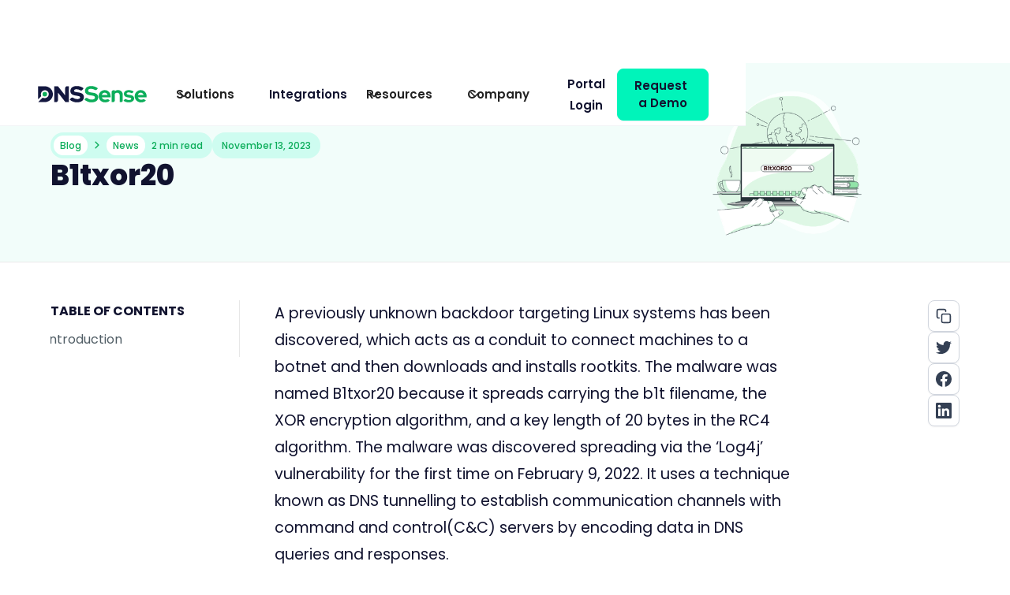

--- FILE ---
content_type: text/html; charset=utf-8
request_url: https://www.dnssense.com/post/b1txor20
body_size: 24854
content:
<!DOCTYPE html><!-- Last Published: Mon Nov 24 2025 10:23:24 GMT+0000 (Coordinated Universal Time) --><html data-wf-domain="www.dnssense.com" data-wf-page="64d9f1cabec48c7910d43f17" data-wf-site="6202d858041c75e6fc6c662c" lang="en" data-wf-collection="64d9f1cabec48c7910d43f1b" data-wf-item-slug="b1txor20"><head><meta charset="utf-8"/><title>B1txor20 | DNSSense</title><meta content="A previously unknown backdoor targeting Linux systems has been discovered, which acts as a conduit to connect machines to a botnet and then downloads and installs rootkits." name="description"/><meta content="B1txor20 | DNSSense" property="og:title"/><meta content="A previously unknown backdoor targeting Linux systems has been discovered, which acts as a conduit to connect machines to a botnet and then downloads and installs rootkits." property="og:description"/><meta content="https://cdn.prod.website-files.com/6208b9b7b3a3551c72cfc1c9/65521351fb179f62c46e8788_blog-post-B1txor20.png" property="og:image"/><meta content="B1txor20 | DNSSense" property="twitter:title"/><meta content="A previously unknown backdoor targeting Linux systems has been discovered, which acts as a conduit to connect machines to a botnet and then downloads and installs rootkits." property="twitter:description"/><meta content="https://cdn.prod.website-files.com/6208b9b7b3a3551c72cfc1c9/65521351fb179f62c46e8788_blog-post-B1txor20.png" property="twitter:image"/><meta property="og:type" content="website"/><meta content="summary_large_image" name="twitter:card"/><meta content="width=device-width, initial-scale=1" name="viewport"/><meta content="6zFMyVnp6L1NpZ6prSs8ucv7wPlo3DucHrRoMf10vhg" name="google-site-verification"/><link href="https://cdn.prod.website-files.com/6202d858041c75e6fc6c662c/css/dns-sense.webflow.shared.5a8d8396b.min.css" rel="stylesheet" type="text/css"/><link href="https://fonts.googleapis.com" rel="preconnect"/><link href="https://fonts.gstatic.com" rel="preconnect" crossorigin="anonymous"/><script src="https://ajax.googleapis.com/ajax/libs/webfont/1.6.26/webfont.js" type="text/javascript"></script><script type="text/javascript">WebFont.load({  google: {    families: ["Poppins:300,regular,500,600,700,800,900"]  }});</script><script type="text/javascript">!function(o,c){var n=c.documentElement,t=" w-mod-";n.className+=t+"js",("ontouchstart"in o||o.DocumentTouch&&c instanceof DocumentTouch)&&(n.className+=t+"touch")}(window,document);</script><link href="https://cdn.prod.website-files.com/6202d858041c75e6fc6c662c/642d86a210b2634fe1b1a4a8_favicon-32x32.png" rel="shortcut icon" type="image/x-icon"/><link href="https://cdn.prod.website-files.com/6202d858041c75e6fc6c662c/642d853eaa79a968980395ef_DNSSenseFavicon.ico" rel="apple-touch-icon"/><link href="https://www.dnssense.com/post/b1txor20" rel="canonical"/><link href="rss.xml" rel="alternate" title="RSS Feed" type="application/rss+xml"/><meta name="yandex-verification" content="49b1b445e9d368fd" />
<meta name="ahrefs-site-verification" content="f96d27dcc3fd32b586a11f4384e1255aef9d2a7a122c60c94786896b3e42c48b">
<meta name="google-site-verification" content="EHTcuMwSnZa0ZWuiATVinUe8bjf1MTePonKwMpskoxE" />
<!-- Cookie Consent Management -->
<script async src="https://cdn.jsdelivr.net/npm/@finsweet/cookie-consent@1/fs-cc.js" fs-cc-mode="opt-in" fs-cc-debug="false"></script>

<!-- Google Tag Manager -->
<script>(function(w,d,s,l,i){w[l]=w[l]||[];w[l].push({'gtm.start':
new Date().getTime(),event:'gtm.js'});var f=d.getElementsByTagName(s)[0],
j=d.createElement(s),dl=l!='dataLayer'?'&l='+l:'';j.async=true;j.src=
'https://www.googletagmanager.com/gtm.js?id='+i+dl;f.parentNode.insertBefore(j,f);
})(window,document,'script','dataLayer','GTM-K3T3V34');</script>
<!-- End Google Tag Manager -->
<meta name="msvalidate.01" content="495E4E28CF8B18AFA09FEEFF8F729ADD" />
<!-- Open Graph -->
<meta property="og:type" content="article" />
<meta property="og:title" content="B1txor20" />
<meta property="og:description" content="A previously unknown backdoor targeting Linux systems has been discovered, which acts as a conduit to connect machines to a botnet and then downloads and installs rootkits." />
<meta property="og:image" content="https://cdn.prod.website-files.com/6208b9b7b3a3551c72cfc1c9/65521351fb179f62c46e8788_blog-post-B1txor20.png" />
<meta property="og:url" content="https://www.dnssense.com/post/b1txor20" />
<meta property="og:site_name" content="DNSSense" />

<!-- Twitter Cards -->
<meta name="twitter:card" content="summary_large_image">
<meta name="twitter:title" content="B1txor20">
<meta name="twitter:description" content="A previously unknown backdoor targeting Linux systems has been discovered, which acts as a conduit to connect machines to a botnet and then downloads and installs rootkits.">
<meta name="twitter:image" content="https://cdn.prod.website-files.com/6208b9b7b3a3551c72cfc1c9/65521351fb179f62c46e8788_blog-post-B1txor20.png">
</head><body><div class="page-wrapper is-overflow-visible-on-desktop"><div class="global-codes"><div class="global-styles w-embed"><style>
  /* Make text look crisper and more legible in all browsers */
  body {
    -webkit-font-smoothing: antialiased;
    -moz-osx-font-smoothing: grayscale;
    font-smoothing: antialiased;
    text-rendering: optimizeLegibility;
  }

  select {
    text-transform: none;
    appearance: none;
    border-color: #6b7280;
    border-radius: 0;
    border-width: 1px;
    font-size: 1rem;
    line-height: 1.5rem;
    padding: 0.5rem 0.75rem;

    background-color: #fff;
    background-image: url("data:image/svg+xml;charset=utf-8,%3Csvg xmlns='http://www.w3.org/2000/svg' fill='none' viewBox='0 0 20 20'%3E%3Cpath stroke='%236b7280' stroke-linecap='round' stroke-linejoin='round' stroke-width='1.5' d='m6 8 4 4 4-4'/%3E%3C/svg%3E");
    background-position: right 1rem center;
    background-repeat: no-repeat;
    background-size: 1.5em 1.5em;
    padding-right: 2.5rem;
    -webkit-print-color-adjust: exact;
    print-color-adjust: exact;
  }

  /* Focus state style for keyboard navigation for the focusable elements */
  *[tabindex]:focus-visible,
  input[type="file"]:focus-visible {
    outline: 0.125rem solid #4d65ff;
    outline-offset: 0.125rem;
  }

  /* Get rid of top margin on first element in any rich text element */
  .w-richtext > :not(div):first-child, .w-richtext > div:first-child > :first-child {
    margin-top: 0 !important;
  }

  /* Get rid of bottom margin on last element in any rich text element */
  .w-richtext>:last-child, .w-richtext ol li:last-child, .w-richtext ul li:last-child {
    margin-bottom: 0 !important;
  }

  /* Prevent all click and hover interaction with an element */
  .pointer-events-off {
    pointer-events: none;
  }

  /* Enables all click and hover interaction with an element */
  .pointer-events-on {
    pointer-events: auto;
  }

  /* Editable Helpers */
  html.wf-design-mode .mobile-navigation.is-editable .mobile-navigation-menu {
    position: static !important;
    display: block !important;
  }
  html.wf-design-mode .cookie-consent-wrapper.is-editable > * {
    display: flex !important;
  }

  /* Fancy text underline styles */
  .has-fancy-underline {
    display: inline-flex;
    position: relative;
    z-index: 2;
  }
  .has-fancy-underline::before {
    position: absolute;
    z-index: -1;
    bottom: 0.125em;
    left: 0.25em;
    right: 0.25em;

    content: "";
    display: block;
    height: 0.625em;
    background-color: rgba(255,255,255,0.25);
  }
  .has-fancy-underline.is-dark::before {
    background-color: rgba(0,244,186,0.25);
  }
  
  /**/
  .font-mono { font-family: ui-monospace, SFMono-Regular, Menlo, Monaco, Consolas, "Liberation Mono", "Courier New", monospace; }
  
  .inherit-colors { color: inherit !important; }
  
  .navbar02_icon-image { vertical-align: top; }
</style></div><div class="global-scripts w-embed"></div><div class="scrolled-classes-codes"><div class="styles w-embed"><style>
html.is-scrolled-75:not(.is-scrolled-up):not(.is-scrolled-all) .global-navigation:not(:has(.navbar02_menu-button.w--open)) .main-navigation {
  transform: translateY(-100%);
  opacity: 0;
  pointer-events: none;
}

html.is-scrolled-75:not(.is-scrolled-up):not(.is-scrolled-all) .product-inline-nav {
  top: 0;
}

html.is-scrolled-75:not(.is-scrolled-up):not(.is-scrolled-all) .product-inline-nav,
html.is-scrolled-75:not(.is-scrolled-up):not(.is-scrolled-all) .is-sticky-fix {
  top: 0;
}

html.is-scrolled-75:not(.is-scrolled-up):not(.is-scrolled-all) .is-sticky-fix-padding {
	top: 16px;
}
</style></div><div class="scripts w-embed w-script"><script defer src="https://webflow-attributes.brain.work/scrolled-classes.js?v3"></script></div></div><div class="codes"><div class="scripts w-embed w-script"><!-- Formerly Scripts -->
<script>window.bwFormerlyConfig = { locations: ['TR', 'AZ'] };</script>
<script defer src="https://webflow-attributes.brain.work/formerly.js?v=2"></script></div><div class="styles w-embed"><!-- Formerly Styles -->
<style>
  html:not(.has-formerly) .is-formerly {
    display: none !important;
  }
</style></div></div><div class="rich-text-editor-styles w-embed"><style>
  /* Text colors */
  .text-white { color: #fff; }
  .text-green { color: #00f4ba; }
  .text-blue { color: #11132f; }

  /* BG colors */
  .bg-green { background-color: #00f4ba; }
  .bg-blue { background-color: #11132f; }

  /* Text decorations */
  .underline { text-decoration: underline; }

  /* Text sizes */
  .text-2xlarge { font-size: 2em !important; line-height: 1.2 !important; }
  .text-xlarge { font-size: 1.5em !important; line-height: 1.3 !important; }
  .text-large { font-size: 1.25em !important; line-height: 1.4 !important; }
  .text-medium { font-size: 1em !important; line-height: 1.5 !important; }
  .text-small { font-size: 0.75em !important; line-height: 1.6 !important; }
  @media (max-width: 991px) {
    .text-2xlarge-tablet { font-size: 2em !important; line-height: 1.2 !important; }
    .text-xlarge-tablet { font-size: 1.5em !important; line-height: 1.3 !important; }
    .text-large-tablet { font-size: 1.25em !important; line-height: 1.4 !important; }
    .text-medium-tablet { font-size: 1em !important; line-height: 1.5 !important; }
    .text-small-tablet { font-size: 0.75em !important; line-height: 1.6 !important; }
  }
  @media (max-width: 767px) {
    .text-2xlarge-mobile { font-size: 2em !important; line-height: 1.2 !important; }
    .text-xlarge-mobile { font-size: 1.5em !important; line-height: 1.3 !important; }
    .text-large-mobile { font-size: 1.25em !important; line-height: 1.4 !important; }
    .text-medium-mobile { font-size: 1em !important; line-height: 1.5 !important; }
    .text-small-mobile { font-size: 0.75em !important; line-height: 1.6 !important; }
  }

  /* Text alignments */
  .text-center { text-align: center; }
  .text-right { text-align: right; }
  @media (max-width: 991px) {
    .text-left-tablet { text-align: left; }
    .text-center-tablet { text-align: center; }
    .text-right-tablet { text-align: right; }
  }
  @media (max-width: 767px) {
    .text-left-mobile { text-align: left; }
    .text-center-mobile { text-align: center; }
    .text-right-mobile { text-align: right; }
  }

  /* Padding helpers */
  .px-tiny {
    padding-left: 0.25em;
    padding-right: 0.25em;
  }

  /* Featured box */
  .featured-box {
    margin-bottom: 1.5rem;
    padding: 1.5rem;
    border-radius: 1rem;
    box-shadow: rgba(50, 50, 93, 0.25) 0px 13px 27px -5px, rgba(0, 0, 0, 0.3) 0px 8px 16px -8px;
  }
  .featured-box > *:last-child {
    margin-bottom: 0 !important;
  }
</style></div><div class="scrolldisable-codes w-embed w-script"><!-- [Attributes by Finsweet] Disable scrolling -->
<script defer src="https://cdn.jsdelivr.net/npm/@finsweet/attributes-scrolldisable@1/scrolldisable.js"></script></div></div><div class="global-navigation"><div class="main-navigation is-v2"><div data-animation="default" class="navbar02_component w-nav" data-easing2="ease" fs-scrolldisable-element="smart-nav" data-easing="ease" data-collapse="medium" data-w-id="bbca9057-1ceb-536f-f752-d06b3f02a4cc" role="banner" data-duration="400"><div class="codes styles w-embed"><style>
  @media (max-width: 991px) {
    html.wf-design-mode .navbar02_menu {
      width: 100dvw !important;
      left: -5dvw !important;
    }
  }
</style></div><div class="container"><div class="navbar02_container"><a href="/" class="navbar02_logo-link w-nav-brand"><div class="logo-wrapper"><img width="140" loading="eager" alt="" src="https://cdn.prod.website-files.com/6202d858041c75e6fc6c662c/642d84595fb1be17c14e1382_dnssense-new-logo.svg" class="formerly-logo-image"/><img width="140" height="38" alt="" src="https://cdn.prod.website-files.com/6202d858041c75e6fc6c662c/66052a990af0ff59969267e3_formerly-noventic.svg" loading="eager" class="formerly-logo-formerly is-formerly"/></div></a><nav role="navigation" class="navbar02_menu w-nav-menu"><div class="navbar02_menu-left"><div data-hover="true" data-delay="300" data-w-id="bbca9057-1ceb-536f-f752-d06b3f02a4d6" class="navbar02_menu-dropdown is-full w-dropdown"><div class="navbar02_dropdown-toggle w-dropdown-toggle"><div class="dropdown-icon w-embed"><svg width="20" height="20" viewBox="0 0 20 20" fill="none" xmlns="http://www.w3.org/2000/svg">
<path d="M5 7.5L10 12.5L15 7.5" stroke="currentColor" stroke-width="1.67" stroke-linecap="round" stroke-linejoin="round"/>
</svg></div><div>Solutions</div></div><nav class="navbar02_dropdown-list is-full w-dropdown-list"><div class="navbar02_container is-in-dropdown"><div class="navbar02_dropdown-content"><div class="navbar02_dropdown-content-left is-full"><div class="navbar02_dropdown-content-products"><div class="navbar02_products"><div class="navbar02_group-title">DDR 2.0 Solution Set</div><div class="navbar02_dropdown-link-list"><a href="/dnseye" class="navbar02_dropdown-link is-product w-inline-block"><div class="navbar02_icon-wrapper"><img src="https://cdn.prod.website-files.com/6202d858041c75e6fc6c662c/63859bfbb4e079eee38c64d1_DNSeye_Logo.svg" loading="lazy" alt="" class="navbar02_product-logo"/></div><div class="navbar02_item-right is-product"><div class="navbar02_item-title margin-bottom-0">Gain unparalleled insights into network security.</div><div class="navbar02_item-description inherit-colors">Spot abnormal activity, detect infected users and devices. Benchmark and validate existing security controls.</div></div></a><a href="/dnsdome" class="navbar02_dropdown-link is-product w-inline-block"><div class="navbar02_icon-wrapper"><img src="https://cdn.prod.website-files.com/6202d858041c75e6fc6c662c/638347ef38bb0d0b50e4dc48_dnsdome-new-logo.svg" loading="lazy" alt="" class="navbar02_product-logo"/></div><div class="navbar02_item-right is-product"><div class="navbar02_item-title margin-bottom-0">Levarage AI for comprehensive protection.</div><div class="navbar02_item-description inherit-colors">All device protection against cyber threats including malware, phishing, ransomware, and zero-day.</div></div></a><a href="/cyber-x-ray" class="navbar02_dropdown-link is-product w-inline-block"><div class="navbar02_icon-wrapper"><img src="https://cdn.prod.website-files.com/6202d858041c75e6fc6c662c/633c4fc0d7a24e9ec286d2b9_cyberXray_nav_logo.svg" loading="lazy" alt="" class="navbar02_product-logo"/></div><div class="navbar02_item-right is-product"><div class="navbar02_item-title margin-bottom-0">Most advanced cyber threat intelligence.</div><div class="navbar02_item-description inherit-colors">Gain unparalleled insigIndustry-leading AI powered domain intelligence service, assess &amp; classify billions of domains with unparalleled speed.hts into network security.</div></div></a></div></div></div><div class="navbar02_dropdown-content-products"><div class="navbar02_products"><div class="navbar02_group-title">Solutions by Need</div><div class="navbar02_dropdown-link-list"><a href="/limitations-signature-based-threat-detection" class="navbar02_dropdown-link w-inline-block"><div class="navbar02_icon-wrapper"><div class="navbar02_icon-embed w-embed"><svg xmlns="http://www.w3.org/2000/svg" width="100%" height="100%" viewBox="0 0 512 512" fill="none" preserveAspectRatio="xMidYMid meet" aria-hidden="true" role="img">
<path fill-rule="evenodd" clip-rule="evenodd" d="M111.116 75.8707L139.936 88.6401C139.936 88.6401 194.373 109.474 223.935 131.41C255.072 154.516 278.724 179.438 278.724 179.438C285.617 184.887 312.913 223.845 313.681 239.232C314.644 258.464 317.768 271.448 324.981 282.988C326.386 285.235 328.036 287.682 329.792 290.285C337.048 301.044 346.086 314.448 346.858 327.225C347.823 343.092 348.063 375.069 307.671 386.849C307.671 386.528 307.677 386.172 307.681 385.78C307.785 377.602 308.083 354.168 271.609 339.487C241.027 327.177 192.671 310.956 172.316 304.385C153.498 300.942 109.139 304.72 82.2533 347.397C73.5681 361.182 71.082 374.043 72.2723 385.607C103.377 422.583 146.935 457.258 207.888 486.167C214.111 489.116 221.58 489.116 227.801 486.167C443.043 384.089 441.36 210.091 440.455 116.812C440.401 111.132 440.35 105.751 440.35 100.704C344.657 93.526 272.056 56.3811 235.323 29.93C225.044 22.5279 210.647 22.5279 200.367 29.9299C180.467 44.2601 150.039 61.7288 111.116 75.8707Z" fill="currentColor"/>
<path d="M282.626 250.343L222.148 211.69C225.39 225.451 234.874 254.13 246.864 258.757C258.855 263.385 275.702 255.077 282.626 250.343Z" fill="currentColor"/>
</svg></div></div><div class="navbar02_item-right"><div class="navbar02_item-title">Signature-Based Systems Fail for Proactive Response</div></div></a><a href="/zero-trust-for-secure-corporate-ecosystem" class="navbar02_dropdown-link w-inline-block"><div class="navbar02_icon-wrapper"><div class="navbar02_icon-embed w-embed"><svg xmlns="http://www.w3.org/2000/svg" width="100%" height="100%" viewBox="0 0 512 512" fill="none" preserveAspectRatio="xMidYMid meet" aria-hidden="true" role="img">
<path d="M209.023 347.943L165.675 291.887L57.1566 435.159C50.5821 443.837 56.7724 456.293 67.6599 456.293H128.412L209.023 347.943Z" fill="currentColor"/>
<path d="M448.614 53.6877C457.422 41.2175 448.504 24 433.237 24H353.706L186.327 255.755L363.395 488.005H444.924C460.507 488.005 469.343 470.156 459.896 457.765L305.883 255.755L448.614 53.6877Z" fill="currentColor"/>
<path d="M207.091 159.893L162.271 218.768L52.0562 85.7585C44.9379 77.1684 51.0483 64.172 62.2025 64.172H126.555L207.091 159.893Z" fill="currentColor"/>
<path d="M53.8832 194.269C51.4411 191.624 53.3184 187.338 56.9174 187.338H84.2044C85.0024 187.338 85.7625 187.68 86.2916 188.277L146.184 255.932L89.2923 323.678C88.7631 324.308 87.9819 324.673 87.1588 324.673H60.9511C57.4256 324.673 55.5211 320.537 57.8141 317.857L110.799 255.932L53.8832 194.269Z" fill="currentColor"/>
</svg></div></div><div class="navbar02_item-right"><div class="navbar02_item-title">Secure Ecosystems Demand Zero Trust</div></div></a><a href="/interpreting-vast-dns-logs" class="navbar02_dropdown-link w-inline-block"><div class="navbar02_icon-wrapper"><div class="navbar02_icon-embed w-embed"><svg xmlns="http://www.w3.org/2000/svg" width="100%" height="100%" viewBox="0 0 512 512" fill="none" preserveAspectRatio="xMidYMid meet" aria-hidden="true" role="img">
<path fill-rule="evenodd" clip-rule="evenodd" d="M111.116 75.8707L139.936 88.6401C139.936 88.6401 194.373 109.474 223.935 131.41C255.072 154.516 278.724 179.438 278.724 179.438C285.617 184.887 312.913 223.845 313.681 239.232C314.644 258.464 317.768 271.448 324.981 282.988C326.386 285.235 328.036 287.682 329.792 290.285C337.048 301.044 346.086 314.448 346.858 327.225C347.823 343.092 348.063 375.069 307.671 386.849C307.671 386.528 307.677 386.172 307.681 385.78C307.785 377.602 308.083 354.168 271.609 339.487C241.027 327.177 192.671 310.956 172.316 304.385C153.498 300.942 109.139 304.72 82.2533 347.397C73.5681 361.182 71.082 374.043 72.2723 385.607C103.377 422.583 146.935 457.258 207.888 486.167C214.111 489.116 221.58 489.116 227.801 486.167C443.043 384.089 441.36 210.091 440.455 116.812C440.401 111.132 440.35 105.751 440.35 100.704C344.657 93.526 272.056 56.3811 235.323 29.93C225.044 22.5279 210.647 22.5279 200.367 29.9299C180.467 44.2601 150.039 61.7288 111.116 75.8707Z" fill="currentColor"/>
<path d="M282.626 250.343L222.148 211.69C225.39 225.451 234.874 254.13 246.864 258.757C258.855 263.385 275.702 255.077 282.626 250.343Z" fill="currentColor"/>
</svg></div></div><div class="navbar02_item-right"><div class="navbar02_item-title">Raw DNS Logs Are Difficult to Interpret</div></div></a><a href="/unifying-security-through-dns-power" class="navbar02_dropdown-link w-inline-block"><div class="navbar02_icon-wrapper"><div class="navbar02_icon-embed w-embed"><svg xmlns="http://www.w3.org/2000/svg" width="100%" height="100%" viewBox="0 0 512 512" fill="none" preserveAspectRatio="xMidYMid meet" aria-hidden="true" role="img">
<path fill-rule="evenodd" clip-rule="evenodd" d="M111.116 75.8707L139.936 88.6401C139.936 88.6401 194.373 109.474 223.935 131.41C255.072 154.516 278.724 179.438 278.724 179.438C285.617 184.887 312.913 223.845 313.681 239.232C314.644 258.464 317.768 271.448 324.981 282.988C326.386 285.235 328.036 287.682 329.792 290.285C337.048 301.044 346.086 314.448 346.858 327.225C347.823 343.092 348.063 375.069 307.671 386.849C307.671 386.528 307.677 386.172 307.681 385.78C307.785 377.602 308.083 354.168 271.609 339.487C241.027 327.177 192.671 310.956 172.316 304.385C153.498 300.942 109.139 304.72 82.2533 347.397C73.5681 361.182 71.082 374.043 72.2723 385.607C103.377 422.583 146.935 457.258 207.888 486.167C214.111 489.116 221.58 489.116 227.801 486.167C443.043 384.089 441.36 210.091 440.455 116.812C440.401 111.132 440.35 105.751 440.35 100.704C344.657 93.526 272.056 56.3811 235.323 29.93C225.044 22.5279 210.647 22.5279 200.367 29.9299C180.467 44.2601 150.039 61.7288 111.116 75.8707Z" fill="currentColor"/>
<path d="M282.626 250.343L222.148 211.69C225.39 225.451 234.874 254.13 246.864 258.757C258.855 263.385 275.702 255.077 282.626 250.343Z" fill="currentColor"/>
</svg></div></div><div class="navbar02_item-right"><div class="navbar02_item-title">Unifying Security Efforts Through the Power of DNS</div></div></a><a href="/drawbacks-manual-incident-response" class="navbar02_dropdown-link w-inline-block"><div class="navbar02_icon-wrapper"><div class="navbar02_icon-embed w-embed"><svg xmlns="http://www.w3.org/2000/svg" width="100%" height="100%" viewBox="0 0 512 512" fill="none" preserveAspectRatio="xMidYMid meet" aria-hidden="true" role="img">
<path fill-rule="evenodd" clip-rule="evenodd" d="M111.116 75.8707L139.936 88.6401C139.936 88.6401 194.373 109.474 223.935 131.41C255.072 154.516 278.724 179.438 278.724 179.438C285.617 184.887 312.913 223.845 313.681 239.232C314.644 258.464 317.768 271.448 324.981 282.988C326.386 285.235 328.036 287.682 329.792 290.285C337.048 301.044 346.086 314.448 346.858 327.225C347.823 343.092 348.063 375.069 307.671 386.849C307.671 386.528 307.677 386.172 307.681 385.78C307.785 377.602 308.083 354.168 271.609 339.487C241.027 327.177 192.671 310.956 172.316 304.385C153.498 300.942 109.139 304.72 82.2533 347.397C73.5681 361.182 71.082 374.043 72.2723 385.607C103.377 422.583 146.935 457.258 207.888 486.167C214.111 489.116 221.58 489.116 227.801 486.167C443.043 384.089 441.36 210.091 440.455 116.812C440.401 111.132 440.35 105.751 440.35 100.704C344.657 93.526 272.056 56.3811 235.323 29.93C225.044 22.5279 210.647 22.5279 200.367 29.9299C180.467 44.2601 150.039 61.7288 111.116 75.8707Z" fill="currentColor"/>
<path d="M282.626 250.343L222.148 211.69C225.39 225.451 234.874 254.13 246.864 258.757C258.855 263.385 275.702 255.077 282.626 250.343Z" fill="currentColor"/>
</svg></div></div><div class="navbar02_item-right"><div class="navbar02_item-title">Manual Response: Impractical and Drawback-Ridden</div></div></a><a href="/defend-from-firstly-seen-domains" class="navbar02_dropdown-link w-inline-block"><div class="navbar02_icon-wrapper"><div class="navbar02_icon-embed w-embed"><svg xmlns="http://www.w3.org/2000/svg" width="100%" height="100%" viewBox="0 0 512 512" fill="none" preserveAspectRatio="xMidYMid meet" aria-hidden="true" role="img">
<path fill-rule="evenodd" clip-rule="evenodd" d="M346.371 143.747C364.18 150.361 391.217 161.379 428.302 192.398C364.741 230.663 304.314 307.538 270.266 385.293H155.259C191.182 300.663 258.942 182.495 346.371 143.747Z" fill="currentColor"/>
<path fill-rule="evenodd" clip-rule="evenodd" d="M45.3743 366.977C74.5225 291.69 127.14 192.025 203.079 132.167C210.928 130.368 265.193 120.121 318.597 134.739C277.605 155.236 188.623 235.701 134.868 366.977H45.3743Z" fill="currentColor"/>
<path fill-rule="evenodd" clip-rule="evenodd" d="M445.598 209.358C460.609 224.932 480.998 250.196 495.414 287.2C456.263 310.691 426.422 342.394 401.256 385.291H295.409C328.002 313.436 383.458 244.318 445.598 209.358Z" fill="currentColor"/>
<path fill-rule="evenodd" clip-rule="evenodd" d="M451.952 348.66C466.705 330.814 483.529 314.602 501.45 304.111C505.213 314.977 509.47 329.986 512 348.66H451.952Z" fill="currentColor"/>
<path fill-rule="evenodd" clip-rule="evenodd" d="M0 333.395C22.7986 215.738 125.032 152.521 168.452 141.851C93.8475 189.324 54.8245 265.507 31.0314 333.395H0Z" fill="currentColor"/>
</svg></div></div><div class="navbar02_item-right"><div class="navbar02_item-title">Defend from Firstly Seen Domains</div></div></a><a href="/preventing-advanced-dns-tunneling-attacks" class="navbar02_dropdown-link w-inline-block"><div class="navbar02_icon-wrapper"><div class="navbar02_icon-embed w-embed"><svg xmlns="http://www.w3.org/2000/svg" width="100%" height="100%" viewBox="0 0 512 512" fill="none" preserveAspectRatio="xMidYMid meet" aria-hidden="true" role="img">
<path fill-rule="evenodd" clip-rule="evenodd" d="M346.371 143.747C364.18 150.361 391.217 161.379 428.302 192.398C364.741 230.663 304.314 307.538 270.266 385.293H155.259C191.182 300.663 258.942 182.495 346.371 143.747Z" fill="currentColor"/>
<path fill-rule="evenodd" clip-rule="evenodd" d="M45.3743 366.977C74.5225 291.69 127.14 192.025 203.079 132.167C210.928 130.368 265.193 120.121 318.597 134.739C277.605 155.236 188.623 235.701 134.868 366.977H45.3743Z" fill="currentColor"/>
<path fill-rule="evenodd" clip-rule="evenodd" d="M445.598 209.358C460.609 224.932 480.998 250.196 495.414 287.2C456.263 310.691 426.422 342.394 401.256 385.291H295.409C328.002 313.436 383.458 244.318 445.598 209.358Z" fill="currentColor"/>
<path fill-rule="evenodd" clip-rule="evenodd" d="M451.952 348.66C466.705 330.814 483.529 314.602 501.45 304.111C505.213 314.977 509.47 329.986 512 348.66H451.952Z" fill="currentColor"/>
<path fill-rule="evenodd" clip-rule="evenodd" d="M0 333.395C22.7986 215.738 125.032 152.521 168.452 141.851C93.8475 189.324 54.8245 265.507 31.0314 333.395H0Z" fill="currentColor"/>
</svg></div></div><div class="navbar02_item-right"><div class="navbar02_item-title">Preventing Sophisticated DNS Tunneling Attacks</div></div></a><a href="/enhanced-protection-for-remote-workers" class="navbar02_dropdown-link w-inline-block"><div class="navbar02_icon-wrapper"><div class="navbar02_icon-embed w-embed"><svg xmlns="http://www.w3.org/2000/svg" width="100%" height="100%" viewBox="0 0 512 512" fill="none" preserveAspectRatio="xMidYMid meet" aria-hidden="true" role="img">
<path fill-rule="evenodd" clip-rule="evenodd" d="M346.371 143.747C364.18 150.361 391.217 161.379 428.302 192.398C364.741 230.663 304.314 307.538 270.266 385.293H155.259C191.182 300.663 258.942 182.495 346.371 143.747Z" fill="currentColor"/>
<path fill-rule="evenodd" clip-rule="evenodd" d="M45.3743 366.977C74.5225 291.69 127.14 192.025 203.079 132.167C210.928 130.368 265.193 120.121 318.597 134.739C277.605 155.236 188.623 235.701 134.868 366.977H45.3743Z" fill="currentColor"/>
<path fill-rule="evenodd" clip-rule="evenodd" d="M445.598 209.358C460.609 224.932 480.998 250.196 495.414 287.2C456.263 310.691 426.422 342.394 401.256 385.291H295.409C328.002 313.436 383.458 244.318 445.598 209.358Z" fill="currentColor"/>
<path fill-rule="evenodd" clip-rule="evenodd" d="M451.952 348.66C466.705 330.814 483.529 314.602 501.45 304.111C505.213 314.977 509.47 329.986 512 348.66H451.952Z" fill="currentColor"/>
<path fill-rule="evenodd" clip-rule="evenodd" d="M0 333.395C22.7986 215.738 125.032 152.521 168.452 141.851C93.8475 189.324 54.8245 265.507 31.0314 333.395H0Z" fill="currentColor"/>
</svg></div></div><div class="navbar02_item-right"><div class="navbar02_item-title">Enhanced Protection for Remote Workers</div></div></a></div></div></div></div><div class="navbar02_dropdown-content-right is-full is-vertically-centered"><div class="navbar02_dropdown-content-wrapper"><div class="navbar02_dropdown-blog-item-wrapper"><div class="navbar02_blog-item"><div class="navbar02_blog-image-wrapper"><img src="https://cdn.prod.website-files.com/6202d858041c75e6fc6c662c/657ab0f057d17025aa7a8e21_menu-meet-ddr-2.jpg" loading="eager" sizes="100vw" srcset="https://cdn.prod.website-files.com/6202d858041c75e6fc6c662c/657ab0f057d17025aa7a8e21_menu-meet-ddr-2-p-500.jpg 500w, https://cdn.prod.website-files.com/6202d858041c75e6fc6c662c/657ab0f057d17025aa7a8e21_menu-meet-ddr-2-p-800.jpg 800w, https://cdn.prod.website-files.com/6202d858041c75e6fc6c662c/657ab0f057d17025aa7a8e21_menu-meet-ddr-2-p-1080.jpg 1080w, https://cdn.prod.website-files.com/6202d858041c75e6fc6c662c/657ab0f057d17025aa7a8e21_menu-meet-ddr-2-p-1600.jpg 1600w, https://cdn.prod.website-files.com/6202d858041c75e6fc6c662c/657ab0f057d17025aa7a8e21_menu-meet-ddr-2-p-2000.jpg 2000w, https://cdn.prod.website-files.com/6202d858041c75e6fc6c662c/657ab0f057d17025aa7a8e21_menu-meet-ddr-2.jpg 3000w" alt="" class="navbar02_blog-image"/></div><div class="navbar02_blog-content"><div class="navbar02_blog-content-title">Meet the Industry-First DDR 2.0 Solution</div><div class="navbar02_item-description">Boost your cyber defense with our <strong>AI-driven DDR 2.0</strong> for better protection and visibility.</div><div class="margin-top margin-xxsmall"><div class="button-row"><div class="button-wrapper"><a href="/ddr-2-0" class="button-link w-inline-block"><div>Learn More</div></a></div></div></div></div></div></div></div><div class="navbar02_dropdown-right-overlay-absolute"></div></div></div></div></nav></div><div data-hover="true" data-delay="300" data-w-id="bbca9057-1ceb-536f-f752-d06b3f02a571" class="navbar02_menu-dropdown w-dropdown"><nav class="navbar02_dropdown-list w-dropdown-list"><div class="navbar02_dropdown-content"><div class="navbar02_dropdown-content-left"><div class="navbar02_dropdown-link-list is-fixed"><a href="/partner-program" class="navbar02_dropdown-link w-inline-block"><div class="navbar02_icon-wrapper"><div class="navbar02_icon-embed w-embed"><svg xmlns="http://www.w3.org/2000/svg" viewBox="0 0 24 24" fill="currentColor" class="w-6 h-6" width="100%" height="100%" preserveAspectRatio="xMidYMid meet" aria-hidden="true" role="img">
  <path fill-rule="evenodd" d="M7.5 5.25a3 3 0 013-3h3a3 3 0 013 3v.205c.933.085 1.857.197 2.774.334 1.454.218 2.476 1.483 2.476 2.917v3.033c0 1.211-.734 2.352-1.936 2.752A24.726 24.726 0 0112 15.75c-2.73 0-5.357-.442-7.814-1.259-1.202-.4-1.936-1.541-1.936-2.752V8.706c0-1.434 1.022-2.7 2.476-2.917A48.814 48.814 0 017.5 5.455V5.25zm7.5 0v.09a49.488 49.488 0 00-6 0v-.09a1.5 1.5 0 011.5-1.5h3a1.5 1.5 0 011.5 1.5zm-3 8.25a.75.75 0 100-1.5.75.75 0 000 1.5z" clip-rule="evenodd"/>
  <path d="M3 18.4v-2.796a4.3 4.3 0 00.713.31A26.226 26.226 0 0012 17.25c2.892 0 5.68-.468 8.287-1.335.252-.084.49-.189.713-.311V18.4c0 1.452-1.047 2.728-2.523 2.923-2.12.282-4.282.427-6.477.427a49.19 49.19 0 01-6.477-.427C4.047 21.128 3 19.852 3 18.4z"/>
</svg></div></div><div class="navbar02_item-right"><div class="navbar02_item-title">Become a Partner</div><div class="navbar02_item-description hide-mobile-landscape">Join us to elevate cybersecurity solutions.</div></div></a></div></div></div><div class="navbar02_dropdown-content"><div class="navbar02_dropdown-content-left"><div class="navbar02_dropdown-link-list is-fixed"><a href="/msp-program" class="navbar02_dropdown-link w-inline-block"><div class="navbar02_icon-wrapper"><div class="navbar02_icon-embed w-embed"><svg xmlns="http://www.w3.org/2000/svg" viewBox="0 0 24 24" fill="currentColor" class="w-6 h-6" width="100%" height="100%" preserveAspectRatio="xMidYMid meet" aria-hidden="true" role="img">
  <path fill-rule="evenodd" d="M7.5 5.25a3 3 0 013-3h3a3 3 0 013 3v.205c.933.085 1.857.197 2.774.334 1.454.218 2.476 1.483 2.476 2.917v3.033c0 1.211-.734 2.352-1.936 2.752A24.726 24.726 0 0112 15.75c-2.73 0-5.357-.442-7.814-1.259-1.202-.4-1.936-1.541-1.936-2.752V8.706c0-1.434 1.022-2.7 2.476-2.917A48.814 48.814 0 017.5 5.455V5.25zm7.5 0v.09a49.488 49.488 0 00-6 0v-.09a1.5 1.5 0 011.5-1.5h3a1.5 1.5 0 011.5 1.5zm-3 8.25a.75.75 0 100-1.5.75.75 0 000 1.5z" clip-rule="evenodd"/>
  <path d="M3 18.4v-2.796a4.3 4.3 0 00.713.31A26.226 26.226 0 0012 17.25c2.892 0 5.68-.468 8.287-1.335.252-.084.49-.189.713-.311V18.4c0 1.452-1.047 2.728-2.523 2.923-2.12.282-4.282.427-6.477.427a49.19 49.19 0 01-6.477-.427C4.047 21.128 3 19.852 3 18.4z"/>
</svg></div></div><div class="navbar02_item-right"><div class="navbar02_item-title">Become an MSP Partner</div><div class="navbar02_item-description hide-mobile-landscape">Join us to elevate cybersecurity solutions.</div></div></a></div></div></div></nav></div><a href="/technology-integrations" class="navbar02_link w-nav-link">Integrations</a><div data-hover="true" data-delay="300" data-w-id="bbca9057-1ceb-536f-f752-d06b3f02a548" class="navbar02_menu-dropdown w-dropdown"><div class="navbar02_dropdown-toggle w-dropdown-toggle"><div class="dropdown-icon w-embed"><svg width="20" height="20" viewBox="0 0 20 20" fill="none" xmlns="http://www.w3.org/2000/svg">
<path d="M5 7.5L10 12.5L15 7.5" stroke="currentColor" stroke-width="1.67" stroke-linecap="round" stroke-linejoin="round"/>
</svg></div><div>Resources</div></div><nav class="navbar02_dropdown-list w-dropdown-list"><div class="navbar02_dropdown-content"><div class="navbar02_dropdown-content-left"><div class="navbar02_dropdown-link-list is-fixed"><a href="/news" class="navbar02_dropdown-link w-inline-block"><div class="navbar02_icon-wrapper"><div class="navbar02_icon-embed w-embed"><svg xmlns="http://www.w3.org/2000/svg" viewBox="0 0 24 24" fill="currentColor" class="w-6 h-6" width="100%" height="100%" preserveAspectRatio="xMidYMid meet" aria-hidden="true" role="img">
  <path fill-rule="evenodd" d="M4.125 3C3.089 3 2.25 3.84 2.25 4.875V18a3 3 0 003 3h15a3 3 0 01-3-3V4.875C17.25 3.839 16.41 3 15.375 3H4.125zM12 9.75a.75.75 0 000 1.5h1.5a.75.75 0 000-1.5H12zm-.75-2.25a.75.75 0 01.75-.75h1.5a.75.75 0 010 1.5H12a.75.75 0 01-.75-.75zM6 12.75a.75.75 0 000 1.5h7.5a.75.75 0 000-1.5H6zm-.75 3.75a.75.75 0 01.75-.75h7.5a.75.75 0 010 1.5H6a.75.75 0 01-.75-.75zM6 6.75a.75.75 0 00-.75.75v3c0 .414.336.75.75.75h3a.75.75 0 00.75-.75v-3A.75.75 0 009 6.75H6z" clip-rule="evenodd"/>
  <path d="M18.75 6.75h1.875c.621 0 1.125.504 1.125 1.125V18a1.5 1.5 0 01-3 0V6.75z"/>
</svg></div></div><div class="navbar02_item-right"><div class="navbar02_item-title">News</div><div class="navbar02_item-description hide-mobile-landscape">Stay updated with the latest in DNS tech.</div></div></a><a href="/blog" class="navbar02_dropdown-link w-inline-block"><div class="navbar02_icon-wrapper"><div class="navbar02_icon-embed w-embed"><svg xmlns="http://www.w3.org/2000/svg" viewBox="0 0 24 24" fill="currentColor" class="w-6 h-6" width="100%" height="100%" preserveAspectRatio="xMidYMid meet" aria-hidden="true" role="img">
  <path d="M21.731 2.269a2.625 2.625 0 00-3.712 0l-1.157 1.157 3.712 3.712 1.157-1.157a2.625 2.625 0 000-3.712zM19.513 8.199l-3.712-3.712-8.4 8.4a5.25 5.25 0 00-1.32 2.214l-.8 2.685a.75.75 0 00.933.933l2.685-.8a5.25 5.25 0 002.214-1.32l8.4-8.4z"/>
  <path d="M5.25 5.25a3 3 0 00-3 3v10.5a3 3 0 003 3h10.5a3 3 0 003-3V13.5a.75.75 0 00-1.5 0v5.25a1.5 1.5 0 01-1.5 1.5H5.25a1.5 1.5 0 01-1.5-1.5V8.25a1.5 1.5 0 011.5-1.5h5.25a.75.75 0 000-1.5H5.25z"/>
</svg></div></div><div class="navbar02_item-right"><div class="navbar02_item-title">Blog</div><div class="navbar02_item-description hide-mobile-landscape">Insights and tips from our experts.</div></div></a><a href="/resource-library" class="navbar02_dropdown-link w-inline-block"><div class="navbar02_icon-wrapper"><div class="navbar02_icon-embed w-embed"><svg xmlns="http://www.w3.org/2000/svg" viewBox="0 0 24 24" fill="currentColor" class="w-6 h-6" width="100%" height="100%" preserveAspectRatio="xMidYMid meet" aria-hidden="true" role="img">
  <path d="M19.906 9c.382 0 .749.057 1.094.162V9a3 3 0 00-3-3h-3.879a.75.75 0 01-.53-.22L11.47 3.66A2.25 2.25 0 009.879 3H6a3 3 0 00-3 3v3.162A3.756 3.756 0 014.094 9h15.812zM4.094 10.5a2.25 2.25 0 00-2.227 2.568l.857 6A2.25 2.25 0 004.951 21H19.05a2.25 2.25 0 002.227-1.932l.857-6a2.25 2.25 0 00-2.227-2.568H4.094z"/>
</svg></div></div><div class="navbar02_item-right"><div class="navbar02_item-title">Resource Library</div><div class="navbar02_item-description hide-mobile-landscape">Access our guides and toolkits.</div></div></a><a href="/events" class="navbar02_dropdown-link w-inline-block"><div class="navbar02_icon-wrapper"><div class="navbar02_icon-embed w-embed"><svg xmlns="http://www.w3.org/2000/svg" viewBox="0 0 24 24" fill="currentColor" class="w-6 h-6" width="100%" height="100%" preserveAspectRatio="xMidYMid meet" aria-hidden="true" role="img">
  <path fill-rule="evenodd" d="M6.75 2.25A.75.75 0 017.5 3v1.5h9V3A.75.75 0 0118 3v1.5h.75a3 3 0 013 3v11.25a3 3 0 01-3 3H5.25a3 3 0 01-3-3V7.5a3 3 0 013-3H6V3a.75.75 0 01.75-.75zm13.5 9a1.5 1.5 0 00-1.5-1.5H5.25a1.5 1.5 0 00-1.5 1.5v7.5a1.5 1.5 0 001.5 1.5h13.5a1.5 1.5 0 001.5-1.5v-7.5z" clip-rule="evenodd"/>
</svg></div></div><div class="navbar02_item-right"><div class="navbar02_item-title">Events &amp; Trainings</div><div class="navbar02_item-description hide-mobile-landscape">Join us to up your DNS game.</div></div></a></div></div></div></nav></div><div data-hover="true" data-delay="300" data-w-id="12a65377-9d4c-07a5-ed78-da62863b5ac8" class="navbar02_menu-dropdown w-dropdown"><div class="navbar02_dropdown-toggle w-dropdown-toggle"><div class="dropdown-icon w-embed"><svg width="20" height="20" viewBox="0 0 20 20" fill="none" xmlns="http://www.w3.org/2000/svg">
<path d="M5 7.5L10 12.5L15 7.5" stroke="currentColor" stroke-width="1.67" stroke-linecap="round" stroke-linejoin="round"/>
</svg></div><div>Company</div></div><nav class="navbar02_dropdown-list w-dropdown-list"><div class="navbar02_dropdown-content"><div class="navbar02_dropdown-content-left"><div class="navbar02_dropdown-link-list is-fixed"><a href="/why-dnssense" class="navbar02_dropdown-link w-inline-block"><div class="navbar02_icon-wrapper"><div class="navbar02_icon-embed w-embed"><svg xmlns="http://www.w3.org/2000/svg" viewBox="0 0 24 24" fill="currentColor" class="size-6" width="100%" height="100%" preserveAspectRatio="xMidYMid meet" aria-hidden="true" role="img">
  <path fill-rule="evenodd" d="M12.516 2.17a.75.75 0 0 0-1.032 0 11.209 11.209 0 0 1-7.877 3.08.75.75 0 0 0-.722.515A12.74 12.74 0 0 0 2.25 9.75c0 5.942 4.064 10.933 9.563 12.348a.749.749 0 0 0 .374 0c5.499-1.415 9.563-6.406 9.563-12.348 0-1.39-.223-2.73-.635-3.985a.75.75 0 0 0-.722-.516l-.143.001c-2.996 0-5.717-1.17-7.734-3.08Zm3.094 8.016a.75.75 0 1 0-1.22-.872l-3.236 4.53L9.53 12.22a.75.75 0 0 0-1.06 1.06l2.25 2.25a.75.75 0 0 0 1.14-.094l3.75-5.25Z" clip-rule="evenodd"/>
</svg></div></div><div class="navbar02_item-right"><div class="navbar02_item-title">Why DNSSense?</div><div class="navbar02_item-description hide-mobile-landscape">Learn how we provide advanced DNS-Layer threat detection and prevention.</div></div></a><a href="/about-us" class="navbar02_dropdown-link w-inline-block"><div class="navbar02_icon-wrapper"><div class="navbar02_icon-embed w-embed"><svg xmlns="http://www.w3.org/2000/svg" width="100%" height="100%" viewBox="0 0 24 24" fill="none" preserveAspectRatio="xMidYMid meet" aria-hidden="true" role="img">
<path d="M11.536 14.8557C13.1189 14.8557 14.4021 13.5726 14.4021 11.9897C14.4021 10.4068 13.1189 9.12366 11.536 9.12366C9.95311 9.12366 8.66992 10.4068 8.66992 11.9897C8.66992 13.5726 9.95311 14.8557 11.536 14.8557Z" fill="#0CAD5A"/>
<path d="M20.8818 8.10592C20.3418 6.88058 19.5942 5.82139 18.618 4.90758C17.6627 3.99377 16.5412 3.26687 15.2535 2.76843C13.9659 2.24922 12.5951 2 11.0998 2H3V17.6802C3 18.054 3.45691 18.2409 3.70613 17.9709L6.40606 15.271C6.8422 14.8349 7.02912 14.1703 6.82143 13.568C6.61375 12.945 6.53067 12.2804 6.59298 11.5742C6.80066 9.16511 8.75292 7.23364 11.1621 7.04673C14.2151 6.81828 16.7696 9.35203 16.5204 12.405C16.3335 14.648 14.2566 16.7248 12.0344 16.9533C11.2244 17.0363 10.4352 16.9117 9.72905 16.6417C9.12676 16.4133 8.44139 16.5794 7.98448 17.0363L3.70613 21.2939C3.43614 21.5639 3.62306 22 3.9969 22H11.1205C12.6159 22 13.9866 21.7508 15.2743 21.2316C16.5619 20.7124 17.6627 20.0062 18.6388 19.0924C19.6149 18.1786 20.3626 17.1402 20.9026 15.9356C21.4426 14.731 21.7126 13.4434 21.7126 12.0519C21.6918 10.6397 21.4218 9.33126 20.8818 8.10592Z" fill="#13173F"/>
</svg></div></div><div class="navbar02_item-right"><div class="navbar02_item-title">About Us</div><div class="navbar02_item-description hide-mobile-landscape">Learn the story behind our tech innovations.</div></div></a><a href="/contact" class="navbar02_dropdown-link w-inline-block"><div class="navbar02_icon-wrapper"><div class="navbar02_icon-embed w-embed"><svg xmlns="http://www.w3.org/2000/svg" viewBox="0 0 24 24" fill="currentColor" class="w-6 h-6" width="100%" height="100%" preserveAspectRatio="xMidYMid meet" aria-hidden="true" role="img">
  <path d="M1.5 8.67v8.58a3 3 0 003 3h15a3 3 0 003-3V8.67l-8.928 5.493a3 3 0 01-3.144 0L1.5 8.67z"/>
  <path d="M22.5 6.908V6.75a3 3 0 00-3-3h-15a3 3 0 00-3 3v.158l9.714 5.978a1.5 1.5 0 001.572 0L22.5 6.908z"/>
</svg></div></div><div class="navbar02_item-right"><div class="navbar02_item-title">Contact Us</div><div class="navbar02_item-description hide-mobile-landscape">Reach out for inquiries or support needs.</div></div></a></div></div></div></nav></div></div><div class="navbar02_menu-right"><div class="navbar02_button-wrapper"><a href="https://portal.dnssense.com/" target="_blank" class="navbar02_link is-portal-login w-inline-block"><div>Portal Login</div></a><a href="/request-demo" class="button is-navbar w-inline-block"><div>Request a Demo</div></a></div></div></nav><div class="navbar02_menu-button w-nav-button"><div class="menu-icon_component"><div class="menu-icon_line-top"></div><div class="menu-icon_line-middle"><div class="menu-icon_line-middle-inner"></div></div><div class="menu-icon_line-bottom"></div></div></div></div></div></div></div></div><div class="faq-scripts hide"><div class="w-embed w-script"><script defer src="https://webflow-attributes.brain.work/structured-data-faqpage.js?v=2"></script></div></div><div class="dropdown-states-scripts hide"><div class="w-embed w-script"><script defer src="https://webflow-attributes.brain.work/dropdown-states.js"></script></div></div><div class="codes"><div class="styles w-embed"><style>
  html:not(.wf-design-mode) .fs-toc_link:not(.w--current) ~ .fs-toc_link-wrapper {
    display: none !important;
  }
</style></div><div class="scripts w-embed w-script"><!-- [Attributes by Finsweet] Table of Contents -->
<script defer src="https://cdn.jsdelivr.net/npm/@finsweet/attributes-toc@1/toc.js"></script>

<!-- [Attributes by Finsweet] Social Share -->
<script defer src="https://cdn.jsdelivr.net/npm/@finsweet/attributes-socialshare@1/socialshare.js"></script>

<!-- [Attributes by Finsweet] Copy to clipboard -->
<script defer src="https://cdn.jsdelivr.net/npm/@finsweet/attributes-copyclip@1/copyclip.js"></script>

<script>
  document.addEventListener("DOMContentLoaded", () => {
    $('[bw-content]').each(function(){
      const $this = $(this);
      switch(this.getAttribute('bw-content')){
        case 'document-url':
          $this.text(location.href.replace(location.hash,""));
          break;
        case 'target':
          const $target = this.getAttribute('bw-content-target') ? $(this.getAttribute('bw-content-target')).first() : $();
          if($target.length > 0) {
            $this.text($target.text());
          }
          break;
      }
    });
  });
</script></div></div><div class="sections-wrapper"><div class="section_blog-v2"><header class="section_blog-v2-header"><div class="container"><div class="blog-v2_inner-container"><div class="blogpost04_header-items is-full-width"><div class="blogpost04_title-wrapper"><div class="blogpost04_title-text"><div class="blog-v2_content-top"><div class="blog-v2_meta-wrapper-wrapper"><div class="blog-v2_meta-wrapper"><a href="/blog" class="blog-v2_category-link w-inline-block"><div>Blog</div></a><div class="blog-v2_category-arrow w-embed"><svg width="100%" height="100%" xmlns="http://www.w3.org/2000/svg" fill="none" viewBox="0 0 24 24" stroke-width="3" stroke="currentColor">
  <path stroke-linecap="round" stroke-linejoin="round" d="M8.25 4.5l7.5 7.5-7.5 7.5" />
</svg></div><a href="/blog-categories/news" class="blog-v2_category-link w-inline-block"><div>News</div></a><div class="blog-v2_read-time"><div class="w-embed">2 min read</div></div></div><div class="blog-v2_meta-wrapper"><div class="blog-v2_read-time"><div>November 13, 2023</div></div></div></div></div><h1 class="blog-v2_title">B1txor20</h1></div><img alt="" loading="lazy" src="https://cdn.prod.website-files.com/6208b9b7b3a3551c72cfc1c9/653faff202ddc82322c15f2a_B1txor20.png" sizes="(max-width: 479px) 90vw, 306px" srcset="https://cdn.prod.website-files.com/6208b9b7b3a3551c72cfc1c9/653faff202ddc82322c15f2a_B1txor20-p-500.png 500w, https://cdn.prod.website-files.com/6208b9b7b3a3551c72cfc1c9/653faff202ddc82322c15f2a_B1txor20.png 600w" class="blog-v2_title-image"/></div></div></div></div></header><header class="section_blog-v2-body"><div class="container"><div class="blog-v2_inner-container"><div class="blogpost04_content-wrapper"><div class="blogpost04_table-of-contents"><h3 class="table-of-contents_title">Table of contents</h3><div><div class="fs-toc_link-wrapper is-h2"><a href="#" class="fs-toc_link w-inline-block"><div class="fs-toc_active-dot is-h2"></div><div fs-toc-element="link">Introduction</div></a><div class="fs-toc_link-wrapper is-h3"><a href="#" class="fs-toc_link is-h3 w-inline-block"><div class="fs-toc_active-dot"></div><div fs-toc-element="link">Heading 3</div></a><div class="fs-toc_link-wrapper is-h4"><a href="#" class="fs-toc_link is-h4 w-inline-block"><div class="fs-toc_active-dot"></div><div fs-toc-element="link">Heading 4</div></a><div class="fs-toc_link-wrapper is-h5"><a href="#" class="fs-toc_link is-h5 w-inline-block"><div class="fs-toc_active-dot"></div><div fs-toc-element="link">Heading 5</div></a><div class="fs-toc_link-wrapper is-h6"><a href="#" class="fs-toc_link is-h6 w-inline-block"><div class="fs-toc_active-dot"></div><div fs-toc-element="link">Heading 6</div></a></div></div></div></div></div></div></div><div id="content" class="blogpost04_content"><div><div target="_blank" fs-toc-offsetbottom="0" fs-toc-element="contents" fs-toc-offsettop="93px" class="text-rich-text w-richtext"><p>A previously unknown backdoor targeting Linux systems has been discovered, which acts as a conduit to connect machines to a botnet and then downloads and installs rootkits. The malware was named B1txor20 because it spreads carrying the b1t filename, the XOR encryption algorithm, and a key length of 20 bytes in the RC4 algorithm. The malware was discovered spreading via the ‘Log4j’ vulnerability for the first time on February 9, 2022. It uses a technique known as DNS tunnelling to establish communication channels with command and control(C&amp;C) servers by encoding data in DNS queries and responses.</p><p>‍</p><p>The malware is also said to actively exploit the ‘Log4Shell’ vulnerability, which was discovered in mid-December of 2021 by Apache Software Foundation. Upon discovery, the development team released an emergency security update that fixed a zero-day vulnerability <a href="https://cve.mitre.org/cgi-bin/cvename.cgi?name=cve-2021-44228">(CVE-2021-44228)</a> in the popular Log4j logging library, which is part of the Apache Logging Services project.</p><p>‍</p><p>‍</p><p>Despite several shortcomings, &#x27;<strong>B1txor20</strong>&#x27; should still be considered a serious threat since it currently supports functions such asobtaining a shell, executing arbitrary commands, installing a rootkit, opening a <a href="https://en.wikipedia.org/wiki/SOCKS" target="_blank">SOCKS5 </a>proxy, and restoring sensitive information to the C2 server. When malware successfully compromises a machine, it uses the DNS tunnel to receive and execute commands sent by the server. After covering up the stolen sensitive information, command execution results, and other information with specific coding techniques, the bot sends a DNS request to C2. In response to the <strong>DNS request</strong>, C2 sends the payload to the bot side. Bot and C2 communicate using the DNS protocol in this manner.</p><p>‍</p><p>The malware is able to load system information, execute arbitrary system commands, read and write files, start or stop proxy services, and create reverse shells.</p><p>‍</p><figure class="w-richtext-align-center w-richtext-figure-type-image"><div><img src="https://cdn.prod.website-files.com/6208b9b7b3a3551c72cfc1c9/624c2d28bd1d3476b781621b_botnet.png" alt=""/></div></figure><p>‍</p><p>‍<strong>Solution</strong></p><p>Users who choose to integrate the ‘<a href="https://www.dnssense.com/dnseye" target="_blank">DNS and Security Gap Visibility</a>’ solution in to their current EDR solution, are able to detect the specific applications that send queries to these suspicious domains. In other words, the files, executables, and applications infected as a result of the ‘<a href="https://www.dnssense.com/post/log4j-vulnerability">Log4J</a>’ vulnerability can be directly identified.</p></div></div><div><div class="blog-faq-section w-condition-invisible"><div class="rich-text-block"><div class="blog-faq-section-title"><h2>Frequently Asked Questions</h2></div><div class="blog-faq-accordion"><div class="accordion"><div class="w-dyn-list"><div class="w-dyn-empty"><div>No items found.</div></div></div></div></div></div></div></div></div><div id="w-node-_4f604eec-898b-45eb-b934-574bd56f9324-10d43f17" class="blogpost04_sidebar"><div class="w-layout-grid blogpost04_share is-in-sidebar"><a fs-copyclip-message="Copied!" fs-copyclip-element="click" id="w-node-_4f604eec-898b-45eb-b934-574bd56f9326-10d43f17" href="#" class="button-secondary-gray is-button-small icon-only w-inline-block"><div class="button-icon w-embed"><svg width="20" height="20" viewBox="0 0 20 20" fill="none" xmlns="http://www.w3.org/2000/svg">
<path d="M4.16669 12.4998C3.39012 12.4998 3.00183 12.4998 2.69555 12.373C2.28717 12.2038 1.96271 11.8794 1.79355 11.471C1.66669 11.1647 1.66669 10.7764 1.66669 9.99984V4.33317C1.66669 3.39975 1.66669 2.93304 1.84834 2.57652C2.00813 2.26292 2.2631 2.00795 2.5767 1.84816C2.93322 1.6665 3.39993 1.6665 4.33335 1.6665H10C10.7766 1.6665 11.1649 1.6665 11.4712 1.79337C11.8795 1.96253 12.204 2.28698 12.3732 2.69536C12.5 3.00165 12.5 3.38993 12.5 4.1665M10.1667 18.3332H15.6667C16.6001 18.3332 17.0668 18.3332 17.4233 18.1515C17.7369 17.9917 17.9919 17.7368 18.1517 17.4232C18.3334 17.0666 18.3334 16.5999 18.3334 15.6665V10.1665C18.3334 9.23308 18.3334 8.76637 18.1517 8.40985C17.9919 8.09625 17.7369 7.84128 17.4233 7.68149C17.0668 7.49984 16.6001 7.49984 15.6667 7.49984H10.1667C9.23327 7.49984 8.76656 7.49984 8.41004 7.68149C8.09643 7.84128 7.84147 8.09625 7.68168 8.40985C7.50002 8.76637 7.50002 9.23308 7.50002 10.1665V15.6665C7.50002 16.5999 7.50002 17.0666 7.68168 17.4232C7.84147 17.7368 8.09643 17.9917 8.41004 18.1515C8.76656 18.3332 9.23327 18.3332 10.1667 18.3332Z" stroke="currentColor" stroke-width="1.66667" stroke-linecap="round" stroke-linejoin="round"/>
</svg></div><div class="hide">Copy link</div></a><div bw-content="document-url" fs-socialshare-element="url" fs-copyclip-element="copy-sibling" id="w-node-_4f604eec-898b-45eb-b934-574bd56f932a-10d43f17" class="hide w-embed"></div><a fs-socialshare-element="Twitter" id="w-node-_4f604eec-898b-45eb-b934-574bd56f932b-10d43f17" href="#" class="button-secondary-gray is-button-small icon-only w-inline-block"><div class="button-icon text-color-gray400 w-embed"><svg width="20" height="20" viewBox="0 0 20 20" fill="none" xmlns="http://www.w3.org/2000/svg">
<path d="M6.2896 18.1256C13.8368 18.1256 17.9648 11.8728 17.9648 6.45035C17.9648 6.27275 17.9648 6.09595 17.9528 5.91995C18.7559 5.33908 19.4491 4.61986 20 3.79595C19.2512 4.12795 18.4567 4.34558 17.6432 4.44155C18.4998 3.92879 19.141 3.1222 19.4472 2.17195C18.6417 2.64996 17.7605 2.98681 16.8416 3.16795C16.2229 2.5101 15.4047 2.07449 14.5135 1.92852C13.6223 1.78256 12.7078 1.93438 11.9116 2.3605C11.1154 2.78661 10.4819 3.46326 10.109 4.28574C9.73605 5.10822 9.64462 6.03067 9.8488 6.91035C8.21741 6.82852 6.62146 6.40455 5.16455 5.66596C3.70763 4.92737 2.4223 3.89067 1.392 2.62315C0.867274 3.52648 0.70656 4.59584 0.942583 5.6135C1.17861 6.63117 1.79362 7.52061 2.6624 8.10075C2.00936 8.08162 1.37054 7.90545 0.8 7.58715V7.63915C0.800259 8.58653 1.12821 9.50465 1.72823 10.2378C2.32824 10.9709 3.16338 11.474 4.092 11.6616C3.4879 11.8263 2.85406 11.8504 2.2392 11.732C2.50151 12.5472 3.01202 13.2602 3.69937 13.7711C4.38671 14.282 5.21652 14.5654 6.0728 14.5816C5.22203 15.2503 4.24776 15.7447 3.20573 16.0366C2.16369 16.3284 1.07435 16.4119 0 16.2824C1.87653 17.4865 4.05994 18.1253 6.2896 18.1224" fill="currentColor"/>
</svg></div></a><a fs-socialshare-element="Facebook" id="w-node-_4f604eec-898b-45eb-b934-574bd56f932d-10d43f17" href="#" class="button-secondary-gray is-button-small icon-only w-inline-block"><div class="button-icon text-color-gray400 w-embed"><svg width="20" height="20" viewBox="0 0 20 20" fill="none" xmlns="http://www.w3.org/2000/svg">
<path d="M20 10C20 4.47715 15.5229 0 10 0C4.47715 0 0 4.47715 0 10C0 14.9912 3.65684 19.1283 8.4375 19.8785V12.8906H5.89844V10H8.4375V7.79688C8.4375 5.29063 9.93047 3.90625 12.2146 3.90625C13.3084 3.90625 14.4531 4.10156 14.4531 4.10156V6.5625H13.1922C11.95 6.5625 11.5625 7.3334 11.5625 8.125V10H14.3359L13.8926 12.8906H11.5625V19.8785C16.3432 19.1283 20 14.9912 20 10Z" fill="currentColor"/>
<path d="M13.8926 12.8906L14.3359 10H11.5625V8.125C11.5625 7.33418 11.95 6.5625 13.1922 6.5625H14.4531V4.10156C14.4531 4.10156 13.3088 3.90625 12.2146 3.90625C9.93047 3.90625 8.4375 5.29063 8.4375 7.79688V10H5.89844V12.8906H8.4375V19.8785C9.47287 20.0405 10.5271 20.0405 11.5625 19.8785V12.8906H13.8926Z" fill="white"/>
</svg></div></a><a fs-socialshare-element="LinkedIn" id="w-node-_4f604eec-898b-45eb-b934-574bd56f932f-10d43f17" href="#" class="button-secondary-gray is-button-small icon-only w-inline-block"><div class="button-icon text-color-gray400 w-embed"><svg width="20" height="20" viewBox="0 0 20 20" fill="none" xmlns="http://www.w3.org/2000/svg">
<g clip-path="url(#clip0_3774_70975)">
<path d="M18.5236 0H1.47639C1.08483 0 0.709301 0.155548 0.432425 0.432425C0.155548 0.709301 0 1.08483 0 1.47639V18.5236C0 18.9152 0.155548 19.2907 0.432425 19.5676C0.709301 19.8445 1.08483 20 1.47639 20H18.5236C18.9152 20 19.2907 19.8445 19.5676 19.5676C19.8445 19.2907 20 18.9152 20 18.5236V1.47639C20 1.08483 19.8445 0.709301 19.5676 0.432425C19.2907 0.155548 18.9152 0 18.5236 0ZM5.96111 17.0375H2.95417V7.48611H5.96111V17.0375ZM4.45556 6.1625C4.11447 6.16058 3.7816 6.05766 3.49895 5.86674C3.21629 5.67582 2.99653 5.40544 2.8674 5.08974C2.73826 4.77404 2.70554 4.42716 2.77336 4.09288C2.84118 3.7586 3.0065 3.4519 3.24846 3.21148C3.49042 2.97107 3.79818 2.80772 4.13289 2.74205C4.4676 2.67638 4.81426 2.71133 5.12913 2.84249C5.44399 2.97365 5.71295 3.19514 5.90205 3.47901C6.09116 3.76288 6.19194 4.09641 6.19167 4.4375C6.19488 4.66586 6.15209 4.89253 6.06584 5.104C5.97959 5.31547 5.85165 5.50742 5.68964 5.66839C5.52763 5.82936 5.33487 5.95607 5.12285 6.04096C4.91083 6.12585 4.68389 6.16718 4.45556 6.1625ZM17.0444 17.0458H14.0389V11.8278C14.0389 10.2889 13.3847 9.81389 12.5403 9.81389C11.6486 9.81389 10.7736 10.4861 10.7736 11.8667V17.0458H7.76667V7.49306H10.6583V8.81667H10.6972C10.9875 8.22917 12.0042 7.225 13.5556 7.225C15.2333 7.225 17.0458 8.22083 17.0458 11.1375L17.0444 17.0458Z" fill="currentColor"/>
</g>
<defs>
<clipPath id="clip0_3774_70975">
<rect width="20" height="20" fill="white"/>
</clipPath>
</defs>
</svg></div></a></div><div class="blogpost04_banner"><img src="https://cdn.prod.website-files.com/6202d858041c75e6fc6c662c/642d853eaa79a968980395ef_DNSSenseFavicon.ico" loading="lazy" alt="" class="blogpost04_banner-image"/></div></div></div></div></div></header><section class="section_blog-v2-related"><div class="page-padding"><div class="container"><div class="blog-v2_inner-container"><div class="blogsection11_component"><div class="w-layout-grid blogsection11_layout"><div class="blogsection11_content"><div><div class="blog-v2-related_subtitle">Related contents</div><h2 class="blog-v2-related_title">From the blog</h2></div><div class="button-row hide-tablet"><a href="/blog" class="blog-v2_button w-inline-block"><div>View all posts</div></a></div></div><div id="w-node-f481e69b-03ad-bac0-f3e7-a16a5e4ae124-10d43f17" class="blog-list_wrapper w-dyn-list"><div class="w-dyn-empty"><div>No items found.</div></div></div></div><div class="blogsection11_button-row show-tablet"><div class="button-wrapper max-width-full-mobile-landscape"><a href="/blog" class="blog-v2_button w-inline-block"><div>View all posts</div></a></div></div></div></div></div></div></section></div></div><div class="section_newsletter is-laternate"><div class="container w-container"><div class="newsletter_content"><div class="newsletter_component"><div class="newsletter_title">Stay Ahead of the others with our <strong>Deep-Dive-DNS</strong> Newsletter</div><div class="newsletter_description"><em>*We will never send spam emails, sales offers or unrelated content.</em><br/></div><div class="newsletter_form-scripts w-embed w-script"><style>
  .newsletter_form-lock-overlay {
    opacity: 0.1;
    border-radius: 1.5rem;
    background-image: repeating-linear-gradient(
      -45deg,
      transparent,
      transparent 0.5rem,
      #01d3a1 0.5rem,
      #01d3a1 1rem
    );
    background-size: 200% 200%;
    animation: newsletter_form-lock-overlay 10s linear infinite;
  }

  @keyframes newsletter_form-lock-overlay {
    100% {
      background-position: 100% 100%;
    }
  }
</style>

<script>
  window.Webflow ||= [];
  window.Webflow.push(() => {
    var success_header_selector = '[changetype="THANKS_HEADER"]';
    var success_message_selector = '[changetype="THANKS_MESSAGE_DESCRIPTION"]';
    var success_notes_selector = '[changetype="THANKS_NOTES_DESCRIPTION"]';

    var lockForm = (form, isLocked) => {
      var $form = $(form);
      var $overlay = $form.find(".newsletter_form-lock-overlay");
      var $submit = $form.find('[type="submit"]');

      $form.toggleClass("is-loading", isLocked);
      $submit.prop("disabled", isLocked);
      $overlay[isLocked ? "fadeIn" : "fadeOut"]("fast");
    };

    $(document).on("submit", "[bw-ajax-form]", function (e) {
      e.preventDefault();

      var $form = $(this);
      if (!$form.hasClass("is-loading")) {
        var type = $form.attr("bw-ajax-form");
        var action = $form.attr("action");
        switch (type) {
          case "zoho":
            var success_contains = "THANKS_HEADER";
            var invalid_contains = "unsubscribed.svg";
            var recheck_contains = "recheck";

            var $fail = $form.siblings(".w-form-fail");
            var $done = $form.siblings(".w-form-done");
            var $done_header = $done.find(".newsletter_message-title");
            var $done_message = $done.find(".newsletter_message-description");
            var $done_notes = $done.find(".newsletter_message-content");
            var done_map = [
              {
                selector: success_header_selector,
                element: $done_header,
              },
              {
                selector: success_message_selector,
                element: $done_message,
              },
              {
                selector: success_notes_selector,
                element: $done_notes,
              },
            ];

            lockForm($form, true);
            $.ajax({
              type: "POST",
              url: action,
              data: $form.serialize(), // serializes the form's elements.
              success: function (data) {
                var valid = data.indexOf(success_contains) !== -1;
                console.log(valid);

                if (!valid) {
                  $fail.show();
                } else {
                  var $success_body = $(data);

                  done_map.forEach((config) => {
                    var $success_element = $success_body
                      .find(config.selector)
                      .first();
                    if ($success_element.length > 0) {
                      config.element.text($success_element.text()).show();
                    } else {
                      config.element.hide();
                    }
                  });

                  $form.hide();
                  $fail.hide();
                  $done.show();
                }

                lockForm($form, false);
              },
            });
            break;
        }
      }
    });
  });
</script></div><div class="newsletter_form-wrapper w-form"><form id="email-form" name="email-form" data-name="Email Form" action="https://ftjs-zgph.maillist-manage.net/weboptin.zc" method="post" bw-ajax-form="zoho" class="newsletter_form" data-wf-page-id="64d9f1cabec48c7910d43f17" data-wf-element-id="145ea1a2-c93a-49f9-dfd0-0d11f40bb189"><div class="hidden-inputs w-embed"><input type="hidden" id="fieldBorder" value="">
<input type="hidden" id="submitType" name="submitType" value="optinCustomView">
<input type="hidden" id="emailReportId" name="emailReportId" value="">
<input type="hidden" id="formType" name="formType" value="QuickForm">
<input type="hidden" name="zx" id="cmpZuid" value="12fb31de3">
<input type="hidden" name="zcvers" value="3.0">
<input type="hidden" name="oldListIds" id="allCheckedListIds" value="">
<input type="hidden" id="mode" name="mode" value="OptinCreateView">
<input type="hidden" id="zcld" name="zcld" value="1e5d041a36e14d7d">
<input type="hidden" id="zctd" name="zctd" value="1e5d041a36cb6fc9">
<input type="hidden" id="document_domain" value="">
<input type="hidden" id="zc_Url" value="ftjs-zgph.maillist-manage.net">
<input type="hidden" id="new_optin_response_in" value="0">
<input type="hidden" id="duplicate_optin_response_in" value="0">
<input type="hidden" name="zc_trackCode" id="zc_trackCode" value="ZCFORMVIEW">
<input type="hidden" id="zc_formIx" name="zc_formIx" value="3z57e9420fdca4eaa20a46116de292611091608b737b80a33026855d072563045f">
<input type="hidden" id="viewFrom" value="URL_ACTION">
<input type="hidden" id="scriptless" name="scriptless" value="yes"></div><div class="newsletter_input-wrapper"><div class="newsletter_input-field-wrapper w-embed"><input class="newsletter_input-field" name="CONTACT_EMAIL"></div><div class="newsletter_submit-wrapper"><input type="submit" data-wait="Please wait..." class="newsletter_submit-button w-button" value="Subscribe"/></div></div><div class="newsletter_checkbox-wrapper"><label class="w-checkbox newsletter_checkbox"><div class="w-checkbox-input w-checkbox-input--inputType-custom newsletter_checkbox-input w--redirected-checked"></div><input id="checkbox-2" type="checkbox" name="checkbox-2" data-name="Checkbox 2" required="" style="opacity:0;position:absolute;z-index:-1" checked=""/><span class="newsletter_checkbox-label w-form-label" for="checkbox-2">By submitting this form, you consent to being contacted by DNSSense about DNSSense solutions. If you want more information on how we collect and use your personal data, please read our privacy policy. You may withdraw your consent at any time by following the instructions contained within any DNSSense email.</span></label></div><div class="newsletter_form-lock-overlay"></div></form><div class="newsletter_success w-form-done"><div class="newsletter_message"><div class="newsletter_message-title">Welcome to DNSSense</div><div class="newsletter_message-description">You have successfully subscribed to our organization.</div><div class="newsletter_message-content">We have sent a confirmation link to your email address. Please confirm your subscription via the same to start receiving our latest newsletters and other updates.</div></div></div><div class="newsletter_error w-form-fail"><div>Oops! Something went wrong while submitting the form. Please try again later.</div></div></div></div></div></div></div><div class="footer"><div class="codes"><div class="styles w-embed"><style>
  .footer-v2_logo .formerly-logo-wrapper {
    width: 100% !important;
  }
  
  .footer-v2_column:hover .footer-v2_title {
  	color: #0cad5a !important;
  }
</style></div><div class="scripts w-embed w-script"><script defer src="https://webflow-attributes.brain.work/copyclip.js?v=2"></script></div></div><div class="container w-container"><div class="footer-v2_content"><div class="footer-v2_left"><div class="footer-v2_logo"><div class="logo-wrapper"><img loading="lazy" src="https://cdn.prod.website-files.com/6202d858041c75e6fc6c662c/642d84c5cc3fec75b63814c8_dnssense-new-logo-white.svg" alt="" class="formerly-logo-image"/><img width="140" height="38" alt="" src="https://cdn.prod.website-files.com/6202d858041c75e6fc6c662c/66052aa0601b171d1ecc33e3_412000875c5f61b8b9da16a3d70f2670_formerly-noventic-white.svg" loading="eager" class="formerly-logo-formerly is-formerly"/></div></div><div class="footer-v2_address">As the global pioneer in DNS security, our core mission is to elevate organisations’ cyber defence maturity and posture.</div><div class="footer-v2_share-wrapper"><a rel="noopener" href="https://www.linkedin.com/company/dnssense/" target="_blank" class="footer-v2_share-link w-inline-block"><div class="footer-v2_share-icon w-embed"><svg width="100%" height="100%" viewBox="0 0 512 512" fill="none" xmlns="http://www.w3.org/2000/svg">
  <path d="M132.28 448H39.4V148.9h92.88V448ZM85.79 108.1C56.09 108.1 32 83.5 32 53.8a53.79 53.79 0 1 1 107.58 0c0 29.7-24.1 54.3-53.79 54.3ZM479.9 448h-92.68V302.4c0-34.7-.7-79.2-48.29-79.2-48.29 0-55.69 37.7-55.69 76.7V448h-92.78V148.9h89.08v40.8h1.3c12.4-23.5 42.69-48.3 87.88-48.3 94 0 111.28 61.9 111.28 142.3V448h-.1Z" fill="currentColor"/>
</svg></div></a><a rel="noopener" href="https://www.youtube.com/@DNSSense" target="_blank" class="footer-v2_share-link w-inline-block"><div class="footer-v2_share-icon w-embed"><svg width="100%" height="100%" viewBox="0 0 512 513" fill="none" xmlns="http://www.w3.org/2000/svg">
  <path d="M489 139c-6-21-22-37-43-43-38-10-190-10-190-10S104 86 66 96c-21 6-37 22-43 43-10 38-10 118-10 118s0 79 10 117c6 21 22 37 43 43 38 10 190 10 190 10s152 0 190-10c21-6 37-22 43-43 10-38 10-117 10-117s0-80-10-118ZM206 329V185l127 72-127 72Z" fill="currentColor"/>
</svg></div></a></div></div><div class="footer-v2_right"><div class="footer-v2_column"><div class="footer-v2_title">COMPANY</div><div class="footer-v2_list"><a href="/about-us" class="footer-v2_link">About Us</a><a href="/why-dnssense" class="footer-v2_link">Why DNSSense</a><a href="/support" class="footer-v2_link">Contact Support</a><a href="/contact" class="footer-v2_link">Contact Us</a></div></div><div class="footer-v2_column"><div class="footer-v2_title">OUR PRODUCTS</div><div class="footer-v2_list"><a href="/dnseye" class="footer-v2_link">DNSEye</a><a href="/dnsdome" class="footer-v2_link">DNSDome</a><a href="/cyber-x-ray" class="footer-v2_link">Cyber X-Ray</a></div></div><div class="footer-v2_column"><div class="footer-v2_title">EXPLORE</div><div class="footer-v2_list"><a href="/blog" class="footer-v2_link">Blog</a><a href="/news" class="footer-v2_link">News</a><a href="/resource-library" class="footer-v2_link">Resource Library</a><a href="/events" class="footer-v2_link">Events &amp; Trainings</a></div></div><div data-w-id="d2e5fa87-a34c-55d7-5161-fe3e156f86b2" class="footer-v2_column"><div class="footer-v2_title">DNSSENSE IP ADDRESSES</div><div class="footer-v2_list"><div bw-click-to-copy="45.129.19.19" class="footer-v2_link"><div class="footer-v2_link-icon w-embed"><svg xmlns="http://www.w3.org/2000/svg" class="w-64 h-64" width="100%" height="100%" viewBox="0 0 24 24" fill="none" stroke="currentColor" stroke-width="2" stroke-linecap="round" stroke-linejoin="round" preserveAspectRatio="xMidYMid meet" aria-hidden="true" role="img"><rect x="9" y="9" width="13" height="13" rx="2" ry="2"/><path d="M5 15H4a2 2 0 0 1-2-2V4a2 2 0 0 1 2-2h9a2 2 0 0 1 2 2v1"/></svg></div><div class="font-mono">45.129.19.19</div></div><div bw-click-to-copy="45.129.19.20" class="footer-v2_link"><div class="footer-v2_link-icon w-embed"><svg xmlns="http://www.w3.org/2000/svg" class="w-64 h-64" width="100%" height="100%" viewBox="0 0 24 24" fill="none" stroke="currentColor" stroke-width="2" stroke-linecap="round" stroke-linejoin="round" preserveAspectRatio="xMidYMid meet" aria-hidden="true" role="img"><rect x="9" y="9" width="13" height="13" rx="2" ry="2"/><path d="M5 15H4a2 2 0 0 1-2-2V4a2 2 0 0 1 2-2h9a2 2 0 0 1 2 2v1"/></svg></div><div class="font-mono">45.129.19.20</div></div></div></div></div></div><div class="footer-v2_bottom"><div class="footer-v2_copyright">©️ DNSSense, 2025. All Rights Reserved.</div><div class="footer-v2_bottom-links"><a href="/information-security-policy" class="footer-v2_bottom-link">Information Security Policy</a><a href="/terms-of-service" class="footer-v2_bottom-link">Terms of Service</a><a href="/privacy-policy" class="footer-v2_bottom-link">Privacy Policy</a></div></div></div></div><div class="cookie-consent-wrapper"><div fs-cc="banner" class="fs-cc-banner_component"><div class="fs-cc-banner_container"><div class="fs-cc-banner_text-wrapper"><h5 class="heading-27">We value your privacy</h5><div class="fs-cc-banner_text">By clicking <strong class="bold-text-5-copy">“Accept Cookies”</strong>, you agree to the storing of cookies on your device to enhance site navigation, analyze site usage, and assist in our marketing efforts. View our <a href="/privacy-policy" class="fs-cc-banner_text-link fs-cc-banner_inline-text-link">Privacy Policy</a> for more information.</div></div><div class="fs-cc-banner_buttons-wrapper"><a fs-cc="allow" href="#" class="fs-cc-banner_button w-button">Accept Cookies</a><a fs-cc="deny" href="#" class="fs-cc-banner_button fs-cc-button-alt w-button">Deny</a><a fs-cc="open-preferences" href="#" class="fs-cc-banner_text-link">Preferences</a><div fs-cc="close" class="fs-cc-banner_close"><div class="fs-cc-banner_close-icon w-embed"><svg fill="currentColor" aria-hidden="true" focusable="false" viewBox="0 0 16 16">
	<path d="M9.414 8l4.293-4.293-1.414-1.414L8 6.586 3.707 2.293 2.293 3.707 6.586 8l-4.293 4.293 1.414 1.414L8 9.414l4.293 4.293 1.414-1.414L9.414 8z"></path>
</svg></div></div></div></div><div fs-cc="interaction" class="fs-cc-banner_trigger"></div></div><div fs-cc="manager" class="fs-cc-manager_component"><div fs-cc="open-preferences" class="fs-cc-manager_button"><img src="https://cdn.prod.website-files.com/6202d858041c75e6fc6c662c/6347fc739e3e60e06372f598_consent_settings_icon.svg" loading="lazy" alt="" class="image-31"/></div><div fs-cc="interaction" class="fs-cc-manager_trigger"></div></div><div fs-cc-scroll="disable" fs-cc="preferences" class="fs-cc-prefs_component w-form"><form id="cookie-preferences" name="wf-form-Cookie-Preferences" data-name="Cookie Preferences" method="get" class="fs-cc-prefs_form" data-wf-page-id="64d9f1cabec48c7910d43f17" data-wf-element-id="a1ae73fa-e5f8-c5b2-124d-4f858244d3b0"><div fs-cc="close" class="fs-cc-prefs_close"><div class="fs-cc-prefs_close-icon w-embed"><svg fill="currentColor" aria-hidden="true" focusable="false" viewBox="0 0 16 24">
	<path d="M9.414 8l4.293-4.293-1.414-1.414L8 6.586 3.707 2.293 2.293 3.707 6.586 8l-4.293 4.293 1.414 1.414L8 9.414l4.293 4.293 1.414-1.414L9.414 8z"></path>
</svg></div></div><div class="fs-cc-prefs_content"><div class="fs-cc-prefs_space-small"><div class="fs-cc-prefs_title main_title">Privacy Preference Center</div></div><div class="fs-cc-prefs_space-small"><div class="fs-cc-prefs_text">When you visit websites, they may store or retrieve data in your browser. This storage is often necessary for the basic functionality of the website. The storage may be used for marketing, analytics, and personalization of the site, such as storing your preferences. Privacy is important to us, so you have the option of disabling certain types of storage that may not be necessary for the basic functioning of the website. Blocking categories may impact your experience on the website.</div></div><div class="fs-cc-prefs_space-medium"><a fs-cc="deny" href="#" class="fs-cc-prefs_button fs-cc-button-alt w-button">Reject all cookies</a><a fs-cc="allow" href="#" class="fs-cc-prefs_button w-button">Allow all cookies</a></div><div class="fs-cc-prefs_space-small"><div class="fs-cc-prefs_title">Manage Consent Preferences by Category</div></div><div class="fs-cc-prefs_option"><div class="fs-cc-prefs_toggle-wrapper"><div class="fs-cc-prefs_label">Essential</div><div class="fs-cc-prefs_text"><strong>Always Active</strong></div></div><div class="fs-cc-prefs_text">These items are required to enable basic website functionality.</div></div><div class="fs-cc-prefs_option"><div class="fs-cc-prefs_toggle-wrapper"><div class="fs-cc-prefs_label">Marketing</div><label class="w-checkbox fs-cc-prefs_checkbox-field"><input type="checkbox" id="marketing-2" name="marketing-2" data-name="Marketing 2" fs-cc-checkbox="marketing" class="w-checkbox-input fs-cc-prefs_checkbox"/><span for="marketing-2" class="fs-cc-prefs_checkbox-label w-form-label">Essential</span><div class="fs-cc-prefs_toggle"></div></label></div><div class="fs-cc-prefs_text">These items are used to deliver advertising that is more relevant to you and your interests. They may also be used to limit the number of times you see an advertisement and measure the effectiveness of advertising campaigns. Advertising networks usually place them with the website operator’s permission.</div></div><div class="fs-cc-prefs_option"><div class="fs-cc-prefs_toggle-wrapper"><div class="fs-cc-prefs_label">Personalization</div><label class="w-checkbox fs-cc-prefs_checkbox-field"><input type="checkbox" id="personalization-2" name="personalization-2" data-name="Personalization 2" fs-cc-checkbox="personalization" class="w-checkbox-input fs-cc-prefs_checkbox"/><span for="personalization-2" class="fs-cc-prefs_checkbox-label w-form-label">Essential</span><div class="fs-cc-prefs_toggle"></div></label></div><div class="fs-cc-prefs_text">These items allow the website to remember choices you make (such as your user name, language, or the region you are in) and provide enhanced, more personal features. For example, a website may provide you with local weather reports or traffic news by storing data about your current location.</div></div><div class="fs-cc-prefs_option push-bottom"><div class="fs-cc-prefs_toggle-wrapper"><div class="fs-cc-prefs_label">Analytics</div><label class="w-checkbox fs-cc-prefs_checkbox-field"><input type="checkbox" id="analytics-2" name="analytics-2" data-name="Analytics 2" fs-cc-checkbox="analytics" class="w-checkbox-input fs-cc-prefs_checkbox"/><span for="analytics-2" class="fs-cc-prefs_checkbox-label w-form-label">Essential</span><div class="fs-cc-prefs_toggle"></div></label></div><div class="fs-cc-prefs_text">These items help the website operator understand how its website performs, how visitors interact with the site, and whether there may be technical issues. This storage type usually doesn’t collect information that identifies a visitor.</div></div><div class="fs-cc-prefs_buttons-wrapper"><a fs-cc="submit" href="#" class="fs-cc-prefs_button w-button">Save and close</a></div><input type="submit" data-wait="Please wait..." class="fs-cc-prefs_submit-hide w-button" value="Submit"/><div class="w-embed"><style>
/* smooth scrolling on iOS devices */
.fs-cc-prefs_content{-webkit-overflow-scrolling: touch}
</style></div></div></form><div class="w-form-done"></div><div class="w-form-fail"></div><div fs-cc="close" class="fs-cc-prefs_overlay"></div><div fs-cc="interaction" class="fs-cc-prefs_trigger"></div></div></div></div><script src="https://d3e54v103j8qbb.cloudfront.net/js/jquery-3.5.1.min.dc5e7f18c8.js?site=6202d858041c75e6fc6c662c" type="text/javascript" integrity="sha256-9/aliU8dGd2tb6OSsuzixeV4y/faTqgFtohetphbbj0=" crossorigin="anonymous"></script><script src="https://cdn.prod.website-files.com/6202d858041c75e6fc6c662c/js/webflow.schunk.e0c428ff9737f919.js" type="text/javascript"></script><script src="https://cdn.prod.website-files.com/6202d858041c75e6fc6c662c/js/webflow.schunk.f23dd0ed928a90b3.js" type="text/javascript"></script><script src="https://cdn.prod.website-files.com/6202d858041c75e6fc6c662c/js/webflow.6e4e3530.56751ddad3e64dab.js" type="text/javascript"></script><script type="text/javascript"> 
function ZFAdvLead(){
}
ZFAdvLead.utmPValObj = ZFAdvLead.utmPValObj || {};

ZFAdvLead.utmPNameArr = new Array('utm_source','utm_medium','utm_campaign','utm_term','utm_content','gclid','utm_referral');ZFAdvLead.utmcustPNameArr = new Array('gclid','utm_referral');ZFAdvLead.isSameDomian = false;

ZFAdvLead.prototype.zfautm_sC = function( paramName,path,domain,secure ){
  var value = ZFAdvLead.utmPValObj[paramName];
  if ( typeof value !== "undefined" && value !== null ){
    var cookieStr = paramName + "=" + encodeURIComponent( value );
    var exdate=new Date();
    exdate.setDate(exdate.getDate()+7);
    cookieStr += "; expires=" + exdate.toGMTString();
    cookieStr += "; path=/";
    if ( domain ) {
      cookieStr += "; domain=" + encodeURIComponent( domain );
    }
    if ( secure ) {
      cookieStr += "; secure";
    }
    document.cookie = cookieStr;
  }
};
ZFAdvLead.prototype.zfautm_ini = function (){
  this.zfautm_bscPCap();
  var url_search = document.location.search;
  for (var i = 0; i < ZFAdvLead.utmcustPNameArr.length ; i ++){
    var zf_pN = ZFAdvLead.utmcustPNameArr[i];
    var zf_pV;
    if ( zf_pN == 'referrername' ) {
      zf_pV = ( document.location.href || '' ).slice( 0, 1500 );
    } else {
      zf_pV = this.zfautm_gP(url_search, zf_pN);
      if (zf_pV == undefined || zf_pV == ''){
          zf_pV = this.zfautm_gC(zf_pN);
      }
    }
    if ( typeof zf_pV !== "undefined" && zf_pV !== null & zf_pV != "" ) {
      ZFAdvLead.utmPValObj[ zf_pN ] = zf_pV;
    }
  }
  for (var pkey in ZFAdvLead.utmPValObj) {
    this.zfautm_sC(pkey);
  }
};
ZFAdvLead.prototype.zfautm_bscPCap = function () {
  var trafSrc = this.zfautm_calcTrafSrc();
  if ( trafSrc.source != "" ) {
    ZFAdvLead.utmPValObj.utm_source = trafSrc.source;
  }
  if ( trafSrc.medium != "" ) {
    ZFAdvLead.utmPValObj.utm_medium = trafSrc.medium;
  }
  if ( trafSrc.campaign != "" ) {
    ZFAdvLead.utmPValObj.utm_campaign = trafSrc.campaign;
  }
  if ( trafSrc.term != "" ) {
    ZFAdvLead.utmPValObj.utm_term = trafSrc.term;
  }
  if ( trafSrc.content != "" ) {
    ZFAdvLead.utmPValObj.utm_content = trafSrc.content;
  }
}
ZFAdvLead.prototype.zfautm_calcTrafSrc = function() {
  var u1='', u2='', u3='', u4='', u5='';
  var search_engines = [['bing', 'q'], ['google', 'q'], ['yahoo', 'q'], ['baidu', 'q'], ['yandex', 'q'], ['ask', 'q']]; //List of search engines 
  var ref = document.referrer;
  ref = ref.substr(ref.indexOf('//')+2);
  ref_domain = ref;
  ref_path = '/';
  ref_search = '';

  // Checks for campaign parameters
  var url_search = document.location.search;
  if(url_search.indexOf('utm_source') > -1 || url_search.indexOf('utm_medium') > -1 || url_search.indexOf('utm_campaign') > -1 || url_search.indexOf('utm_term') > -1 || url_search.indexOf('utm_content') > -1) {
    u1 = this.zfautm_gP(url_search, 'utm_source'); 
    u2 = this.zfautm_gP(url_search, 'utm_medium'); 
    u3 = this.zfautm_gP(url_search, 'utm_campaign'); 
    u4 = this.zfautm_gP(url_search, 'utm_term'); 
    u5 = this.zfautm_gP(url_search, 'utm_content'); 
  } else if ( this.zfautm_gP(url_search, 'gclid')) {
    u1 = 'Google Ads'; 
    u2 = 'cpc'; 
    u3 = '(not set)'; 
    if ( !ZFAdvLead.utmcustPNameArr.includes('gclid') ) {
      ZFAdvLead.utmcustPNameArr.push('gclid');
    }
  } else if(ref) {
    var r_u1 = this.zfautm_gC('utm_source'); 
    var r_u2 = this.zfautm_gC('utm_medium'); 
    var r_u3 = this.zfautm_gC('utm_campaign'); 
    var r_u4 = this.zfautm_gC('utm_term'); 
    var r_u5 = this.zfautm_gC('utm_content'); 
    if ( typeof r_u1 === "undefined" && typeof r_u2 === "undefined" && typeof r_u3 === "undefined" && typeof r_u4 === "undefined" && typeof r_u5 === "undefined") {
      // separate domain, path and query parameters
      if (ref.indexOf('/') > -1) {
        ref_domain = ref.substr(0,ref.indexOf('/'));
        ref_path = ref.substr(ref.indexOf('/'));
        if (ref_path.indexOf('?') > -1) {
          ref_search = ref_path.substr(ref_path.indexOf('?'));
          ref_path = ref_path.substr(0, ref_path.indexOf('?'));
        }
      }
      u2 = 'referral'; 
      u1 = ref_domain;                    
    // Extract term for organic source
      for (var i=0; i<search_engines.length; i++){
        if(ref_domain.indexOf(search_engines[i][0]) > -1){
          u2 = 'organic'; 
          u1 = search_engines[i][0];
          u4 = this.zfautm_gP(ref_search, search_engines[i][1]) || '(not provided)';
          break;
        }
      }
    } else {
      if ( typeof r_u1 !== "undefined" ) {
        u1 = r_u1;
      }
      if ( typeof r_u2 !== "undefined" ) {
          u2 = r_u2;
      }
      if ( typeof r_u3 !== "undefined" ) {
        u3 = r_u3;
      }
      if ( typeof r_u4 !== "undefined" ) {
        u4 = r_u4;
      }
      if ( typeof r_u5 !== "undefined" ) {
        u5 = r_u5;
      }
    }
  } else {
    var r_u1 = this.zfautm_gC('utm_source'); 
    var r_u2 = this.zfautm_gC('utm_medium'); 
    var r_u3 = this.zfautm_gC('utm_campaign'); 
    var r_u4 = this.zfautm_gC('utm_term'); 
    var r_u5 = this.zfautm_gC('utm_content'); 
    if ( typeof r_u1 === "undefined" && typeof r_u2 === "undefined" && typeof r_u3 === "undefined" && typeof r_u4 === "undefined" && typeof r_u5 === "undefined") {
      var locRef = document.location.href;
      locRef = locRef.substr(locRef.indexOf('//')+2);
      if (locRef.indexOf('/') > -1) {
        locRef = locRef.substr(0,locRef.indexOf('/'));
      }
      u1 = locRef;
      u2 = 'referral'; 
    } else {
      if ( typeof r_u1 !== "undefined" ) {
        u1 = r_u1;
      }
      if ( typeof r_u2 !== "undefined" ) {
        u2 = r_u2;
      }
      if ( typeof r_u3 !== "undefined" ) {
        u3 = r_u3;
      }
      if ( typeof r_u4 !== "undefined" ) {
        u4 = r_u4;
      }
      if ( typeof r_u5 !== "undefined" ) {
        u5 = r_u5;
      }
    }
  }
  return {
    'source'  : u1, 
    'medium'  : u2, 
    'campaign': u3, 
    'term'    : u4, 
    'content' : u5 
  };
}
ZFAdvLead.prototype.zfautm_gP = function(s, q) {
  try{
      var match = s.match('[?&]' + q + '=([^&]+)');
      return match ? decodeURIComponent(match[1]) : '';
  } catch(e){
    return '';  
  }
}
ZFAdvLead.prototype.zfautm_gC = function( cookieName ){
  var cookieArr = document.cookie.split('; ');
  for ( var i = 0 ; i < cookieArr.length ; i ++ ){
    var cookieVals = cookieArr[i].split('=');
      if ( cookieVals[0] === cookieName && cookieVals[1] ) {
        return decodeURIComponent(cookieVals[1]);
      }
  }
};
ZFAdvLead.prototype.zfautm_gC_enc = function( cookieName ){
  var cookieArr = document.cookie.split('; ');
  for ( var i = 0 ; i < cookieArr.length ; i ++ ){
    var cookieVals = cookieArr[i].split('=');
      if ( cookieVals[0] === cookieName && cookieVals[1] ) {
        return cookieVals[1];
      }
  }
};
ZFAdvLead.prototype.zfautm_iframeSprt = function () {
  var zf_frame = document.getElementsByTagName("iframe");
  for(var i = 0; i < zf_frame.length; ++i){
    if((zf_frame[i].src).indexOf('formperma') > 0 ){
      var zf_src = zf_frame[i].src;
      for( var prmIdx = 0 ; prmIdx < ZFAdvLead.utmPNameArr.length ; prmIdx ++ ) {
        var utmPm = ZFAdvLead.utmPNameArr[ prmIdx ];
        utmPm = ( ZFAdvLead.isSameDomian && ( ZFAdvLead.utmcustPNameArr.indexOf(utmPm) == -1 ) ) ? "zf_" + utmPm : utmPm;
        var utmVal = this.zfautm_gC_enc( ZFAdvLead.utmPNameArr[ prmIdx ] );
        if ( typeof utmVal !== "undefined" ) {
          if ( utmVal != "" ){
            if(zf_src.indexOf('?') > 0){
              zf_src = zf_src+'&'+utmPm+'='+ utmVal;
            }else{
              zf_src = zf_src+'?'+utmPm+'='+ utmVal;
            }
          }
        }
      }
      if ( zf_frame[i].src.length < zf_src.length ) {
        zf_frame[i].src = zf_src;
      }
    }
  }
};
ZFAdvLead.prototype.zfautm_DHtmlSprt = function () {
  var zf_formsArr = document.forms;
  for ( var frmInd = 0 ; frmInd < zf_formsArr.length ; frmInd ++ ) {
    var zf_form_act = zf_formsArr[frmInd].action;
      if ( zf_form_act && zf_form_act.indexOf('formperma') > 0 ){
        for( var prmIdx = 0 ; prmIdx < ZFAdvLead.utmPNameArr.length ; prmIdx ++ ) {
          var utmPm = ZFAdvLead.utmPNameArr[ prmIdx ];
          var utmVal = this.zfautm_gC( ZFAdvLead.utmPNameArr[ prmIdx ] );
          if ( typeof utmVal !== "undefined" ) {
            if ( utmVal != "" ) {
              var fieldObj = zf_formsArr[frmInd][utmPm];
            if ( fieldObj ) {
              fieldObj.value = utmVal;
            }
          }
        }
      }
    }
  }
};
ZFAdvLead.prototype.zfautm_jsEmbedSprt = function ( id ) {
  document.getElementById('zforms_iframe_id').removeAttribute("onload");
  var jsEmbdFrm = document.getElementById("zforms_iframe_id");
  var embdSrc = jsEmbdFrm.src;
  for( var prmIdx = 0 ; prmIdx < ZFAdvLead.utmPNameArr.length ; prmIdx ++ ) {
    var utmPm = ZFAdvLead.utmPNameArr[ prmIdx ];
    utmPm = ( ZFAdvLead.isSameDomian && ( ZFAdvLead.utmcustPNameArr.indexOf(utmPm) == -1 ) ) ? "zf_" + utmPm : utmPm;
    var utmVal = this.zfautm_gC_enc( ZFAdvLead.utmPNameArr[ prmIdx ] );
    if ( typeof utmVal !== "undefined" ) {
      if ( utmVal != "" ) {
        if(embdSrc.indexOf('?') > 0){
                    embdSrc = embdSrc+'&'+utmPm+'='+utmVal;
        }else{
            embdSrc = embdSrc+'?'+utmPm+'='+utmVal;
        }
      }
    }
  }
  jsEmbdFrm.src = embdSrc;
};
var zfutm_zfAdvLead = new ZFAdvLead();
zfutm_zfAdvLead.zfautm_ini();
if( document.readyState == "complete" ){
    zfutm_zfAdvLead.zfautm_iframeSprt();
    zfutm_zfAdvLead.zfautm_DHtmlSprt();
} else {
  window.addEventListener('load', function (){
        zfutm_zfAdvLead.zfautm_iframeSprt();
        zfutm_zfAdvLead.zfautm_DHtmlSprt();
  }, false);
}
</script>


<!-- Google Tag Manager (noscript) -->
<noscript><iframe src="https://www.googletagmanager.com/ns.html?id=GTM-K3T3V34"
height="0" width="0" style="display:none;visibility:hidden"></iframe></noscript>
<!-- End Google Tag Manager (noscript) -->
<script type="text/javascript" 
src='https://crm.zoho.com/crm/javascript/zcga.js'></script>
<script type="text/javascript" src='https://forms.zoho.com/js/zf_gclid.js'></script></body></html>

--- FILE ---
content_type: text/css
request_url: https://cdn.prod.website-files.com/6202d858041c75e6fc6c662c/css/dns-sense.webflow.shared.5a8d8396b.min.css
body_size: 58180
content:
html{-webkit-text-size-adjust:100%;-ms-text-size-adjust:100%;font-family:sans-serif}body{margin:0}article,aside,details,figcaption,figure,footer,header,hgroup,main,menu,nav,section,summary{display:block}audio,canvas,progress,video{vertical-align:baseline;display:inline-block}audio:not([controls]){height:0;display:none}[hidden],template{display:none}a{background-color:#0000}a:active,a:hover{outline:0}abbr[title]{border-bottom:1px dotted}b,strong{font-weight:700}dfn{font-style:italic}h1{margin:.67em 0;font-size:2em}mark{color:#000;background:#ff0}small{font-size:80%}sub,sup{vertical-align:baseline;font-size:75%;line-height:0;position:relative}sup{top:-.5em}sub{bottom:-.25em}img{border:0}svg:not(:root){overflow:hidden}hr{box-sizing:content-box;height:0}pre{overflow:auto}code,kbd,pre,samp{font-family:monospace;font-size:1em}button,input,optgroup,select,textarea{color:inherit;font:inherit;margin:0}button{overflow:visible}button,select{text-transform:none}button,html input[type=button],input[type=reset]{-webkit-appearance:button;cursor:pointer}button[disabled],html input[disabled]{cursor:default}button::-moz-focus-inner,input::-moz-focus-inner{border:0;padding:0}input{line-height:normal}input[type=checkbox],input[type=radio]{box-sizing:border-box;padding:0}input[type=number]::-webkit-inner-spin-button,input[type=number]::-webkit-outer-spin-button{height:auto}input[type=search]{-webkit-appearance:none}input[type=search]::-webkit-search-cancel-button,input[type=search]::-webkit-search-decoration{-webkit-appearance:none}legend{border:0;padding:0}textarea{overflow:auto}optgroup{font-weight:700}table{border-collapse:collapse;border-spacing:0}td,th{padding:0}@font-face{font-family:webflow-icons;src:url([data-uri])format("truetype");font-weight:400;font-style:normal}[class^=w-icon-],[class*=\ w-icon-]{speak:none;font-variant:normal;text-transform:none;-webkit-font-smoothing:antialiased;-moz-osx-font-smoothing:grayscale;font-style:normal;font-weight:400;line-height:1;font-family:webflow-icons!important}.w-icon-slider-right:before{content:""}.w-icon-slider-left:before{content:""}.w-icon-nav-menu:before{content:""}.w-icon-arrow-down:before,.w-icon-dropdown-toggle:before{content:""}.w-icon-file-upload-remove:before{content:""}.w-icon-file-upload-icon:before{content:""}*{box-sizing:border-box}html{height:100%}body{color:#333;background-color:#fff;min-height:100%;margin:0;font-family:Arial,sans-serif;font-size:14px;line-height:20px}img{vertical-align:middle;max-width:100%;display:inline-block}html.w-mod-touch *{background-attachment:scroll!important}.w-block{display:block}.w-inline-block{max-width:100%;display:inline-block}.w-clearfix:before,.w-clearfix:after{content:" ";grid-area:1/1/2/2;display:table}.w-clearfix:after{clear:both}.w-hidden{display:none}.w-button{color:#fff;line-height:inherit;cursor:pointer;background-color:#3898ec;border:0;border-radius:0;padding:9px 15px;text-decoration:none;display:inline-block}input.w-button{-webkit-appearance:button}html[data-w-dynpage] [data-w-cloak]{color:#0000!important}.w-code-block{margin:unset}pre.w-code-block code{all:inherit}.w-optimization{display:contents}.w-webflow-badge,.w-webflow-badge>img{box-sizing:unset;width:unset;height:unset;max-height:unset;max-width:unset;min-height:unset;min-width:unset;margin:unset;padding:unset;float:unset;clear:unset;border:unset;border-radius:unset;background:unset;background-image:unset;background-position:unset;background-size:unset;background-repeat:unset;background-origin:unset;background-clip:unset;background-attachment:unset;background-color:unset;box-shadow:unset;transform:unset;direction:unset;font-family:unset;font-weight:unset;color:unset;font-size:unset;line-height:unset;font-style:unset;font-variant:unset;text-align:unset;letter-spacing:unset;-webkit-text-decoration:unset;text-decoration:unset;text-indent:unset;text-transform:unset;list-style-type:unset;text-shadow:unset;vertical-align:unset;cursor:unset;white-space:unset;word-break:unset;word-spacing:unset;word-wrap:unset;transition:unset}.w-webflow-badge{white-space:nowrap;cursor:pointer;box-shadow:0 0 0 1px #0000001a,0 1px 3px #0000001a;visibility:visible!important;opacity:1!important;z-index:2147483647!important;color:#aaadb0!important;overflow:unset!important;background-color:#fff!important;border-radius:3px!important;width:auto!important;height:auto!important;margin:0!important;padding:6px!important;font-size:12px!important;line-height:14px!important;text-decoration:none!important;display:inline-block!important;position:fixed!important;inset:auto 12px 12px auto!important;transform:none!important}.w-webflow-badge>img{position:unset;visibility:unset!important;opacity:1!important;vertical-align:middle!important;display:inline-block!important}h1,h2,h3,h4,h5,h6{margin-bottom:10px;font-weight:700}h1{margin-top:20px;font-size:38px;line-height:44px}h2{margin-top:20px;font-size:32px;line-height:36px}h3{margin-top:20px;font-size:24px;line-height:30px}h4{margin-top:10px;font-size:18px;line-height:24px}h5{margin-top:10px;font-size:14px;line-height:20px}h6{margin-top:10px;font-size:12px;line-height:18px}p{margin-top:0;margin-bottom:10px}blockquote{border-left:5px solid #e2e2e2;margin:0 0 10px;padding:10px 20px;font-size:18px;line-height:22px}figure{margin:0 0 10px}figcaption{text-align:center;margin-top:5px}ul,ol{margin-top:0;margin-bottom:10px;padding-left:40px}.w-list-unstyled{padding-left:0;list-style:none}.w-embed:before,.w-embed:after{content:" ";grid-area:1/1/2/2;display:table}.w-embed:after{clear:both}.w-video{width:100%;padding:0;position:relative}.w-video iframe,.w-video object,.w-video embed{border:none;width:100%;height:100%;position:absolute;top:0;left:0}fieldset{border:0;margin:0;padding:0}button,[type=button],[type=reset]{cursor:pointer;-webkit-appearance:button;border:0}.w-form{margin:0 0 15px}.w-form-done{text-align:center;background-color:#ddd;padding:20px;display:none}.w-form-fail{background-color:#ffdede;margin-top:10px;padding:10px;display:none}label{margin-bottom:5px;font-weight:700;display:block}.w-input,.w-select{color:#333;vertical-align:middle;background-color:#fff;border:1px solid #ccc;width:100%;height:38px;margin-bottom:10px;padding:8px 12px;font-size:14px;line-height:1.42857;display:block}.w-input::placeholder,.w-select::placeholder{color:#999}.w-input:focus,.w-select:focus{border-color:#3898ec;outline:0}.w-input[disabled],.w-select[disabled],.w-input[readonly],.w-select[readonly],fieldset[disabled] .w-input,fieldset[disabled] .w-select{cursor:not-allowed}.w-input[disabled]:not(.w-input-disabled),.w-select[disabled]:not(.w-input-disabled),.w-input[readonly],.w-select[readonly],fieldset[disabled]:not(.w-input-disabled) .w-input,fieldset[disabled]:not(.w-input-disabled) .w-select{background-color:#eee}textarea.w-input,textarea.w-select{height:auto}.w-select{background-color:#f3f3f3}.w-select[multiple]{height:auto}.w-form-label{cursor:pointer;margin-bottom:0;font-weight:400;display:inline-block}.w-radio{margin-bottom:5px;padding-left:20px;display:block}.w-radio:before,.w-radio:after{content:" ";grid-area:1/1/2/2;display:table}.w-radio:after{clear:both}.w-radio-input{float:left;margin:3px 0 0 -20px;line-height:normal}.w-file-upload{margin-bottom:10px;display:block}.w-file-upload-input{opacity:0;z-index:-100;width:.1px;height:.1px;position:absolute;overflow:hidden}.w-file-upload-default,.w-file-upload-uploading,.w-file-upload-success{color:#333;display:inline-block}.w-file-upload-error{margin-top:10px;display:block}.w-file-upload-default.w-hidden,.w-file-upload-uploading.w-hidden,.w-file-upload-error.w-hidden,.w-file-upload-success.w-hidden{display:none}.w-file-upload-uploading-btn{cursor:pointer;background-color:#fafafa;border:1px solid #ccc;margin:0;padding:8px 12px;font-size:14px;font-weight:400;display:flex}.w-file-upload-file{background-color:#fafafa;border:1px solid #ccc;flex-grow:1;justify-content:space-between;margin:0;padding:8px 9px 8px 11px;display:flex}.w-file-upload-file-name{font-size:14px;font-weight:400;display:block}.w-file-remove-link{cursor:pointer;width:auto;height:auto;margin-top:3px;margin-left:10px;padding:3px;display:block}.w-icon-file-upload-remove{margin:auto;font-size:10px}.w-file-upload-error-msg{color:#ea384c;padding:2px 0;display:inline-block}.w-file-upload-info{padding:0 12px;line-height:38px;display:inline-block}.w-file-upload-label{cursor:pointer;background-color:#fafafa;border:1px solid #ccc;margin:0;padding:8px 12px;font-size:14px;font-weight:400;display:inline-block}.w-icon-file-upload-icon,.w-icon-file-upload-uploading{width:20px;margin-right:8px;display:inline-block}.w-icon-file-upload-uploading{height:20px}.w-container{max-width:940px;margin-left:auto;margin-right:auto}.w-container:before,.w-container:after{content:" ";grid-area:1/1/2/2;display:table}.w-container:after{clear:both}.w-container .w-row{margin-left:-10px;margin-right:-10px}.w-row:before,.w-row:after{content:" ";grid-area:1/1/2/2;display:table}.w-row:after{clear:both}.w-row .w-row{margin-left:0;margin-right:0}.w-col{float:left;width:100%;min-height:1px;padding-left:10px;padding-right:10px;position:relative}.w-col .w-col{padding-left:0;padding-right:0}.w-col-1{width:8.33333%}.w-col-2{width:16.6667%}.w-col-3{width:25%}.w-col-4{width:33.3333%}.w-col-5{width:41.6667%}.w-col-6{width:50%}.w-col-7{width:58.3333%}.w-col-8{width:66.6667%}.w-col-9{width:75%}.w-col-10{width:83.3333%}.w-col-11{width:91.6667%}.w-col-12{width:100%}.w-hidden-main{display:none!important}@media screen and (max-width:991px){.w-container{max-width:728px}.w-hidden-main{display:inherit!important}.w-hidden-medium{display:none!important}.w-col-medium-1{width:8.33333%}.w-col-medium-2{width:16.6667%}.w-col-medium-3{width:25%}.w-col-medium-4{width:33.3333%}.w-col-medium-5{width:41.6667%}.w-col-medium-6{width:50%}.w-col-medium-7{width:58.3333%}.w-col-medium-8{width:66.6667%}.w-col-medium-9{width:75%}.w-col-medium-10{width:83.3333%}.w-col-medium-11{width:91.6667%}.w-col-medium-12{width:100%}.w-col-stack{width:100%;left:auto;right:auto}}@media screen and (max-width:767px){.w-hidden-main,.w-hidden-medium{display:inherit!important}.w-hidden-small{display:none!important}.w-row,.w-container .w-row{margin-left:0;margin-right:0}.w-col{width:100%;left:auto;right:auto}.w-col-small-1{width:8.33333%}.w-col-small-2{width:16.6667%}.w-col-small-3{width:25%}.w-col-small-4{width:33.3333%}.w-col-small-5{width:41.6667%}.w-col-small-6{width:50%}.w-col-small-7{width:58.3333%}.w-col-small-8{width:66.6667%}.w-col-small-9{width:75%}.w-col-small-10{width:83.3333%}.w-col-small-11{width:91.6667%}.w-col-small-12{width:100%}}@media screen and (max-width:479px){.w-container{max-width:none}.w-hidden-main,.w-hidden-medium,.w-hidden-small{display:inherit!important}.w-hidden-tiny{display:none!important}.w-col{width:100%}.w-col-tiny-1{width:8.33333%}.w-col-tiny-2{width:16.6667%}.w-col-tiny-3{width:25%}.w-col-tiny-4{width:33.3333%}.w-col-tiny-5{width:41.6667%}.w-col-tiny-6{width:50%}.w-col-tiny-7{width:58.3333%}.w-col-tiny-8{width:66.6667%}.w-col-tiny-9{width:75%}.w-col-tiny-10{width:83.3333%}.w-col-tiny-11{width:91.6667%}.w-col-tiny-12{width:100%}}.w-widget{position:relative}.w-widget-map{width:100%;height:400px}.w-widget-map label{width:auto;display:inline}.w-widget-map img{max-width:inherit}.w-widget-map .gm-style-iw{text-align:center}.w-widget-map .gm-style-iw>button{display:none!important}.w-widget-twitter{overflow:hidden}.w-widget-twitter-count-shim{vertical-align:top;text-align:center;background:#fff;border:1px solid #758696;border-radius:3px;width:28px;height:20px;display:inline-block;position:relative}.w-widget-twitter-count-shim *{pointer-events:none;-webkit-user-select:none;user-select:none}.w-widget-twitter-count-shim .w-widget-twitter-count-inner{text-align:center;color:#999;font-family:serif;font-size:15px;line-height:12px;position:relative}.w-widget-twitter-count-shim .w-widget-twitter-count-clear{display:block;position:relative}.w-widget-twitter-count-shim.w--large{width:36px;height:28px}.w-widget-twitter-count-shim.w--large .w-widget-twitter-count-inner{font-size:18px;line-height:18px}.w-widget-twitter-count-shim:not(.w--vertical){margin-left:5px;margin-right:8px}.w-widget-twitter-count-shim:not(.w--vertical).w--large{margin-left:6px}.w-widget-twitter-count-shim:not(.w--vertical):before,.w-widget-twitter-count-shim:not(.w--vertical):after{content:" ";pointer-events:none;border:solid #0000;width:0;height:0;position:absolute;top:50%;left:0}.w-widget-twitter-count-shim:not(.w--vertical):before{border-width:4px;border-color:#75869600 #5d6c7b #75869600 #75869600;margin-top:-4px;margin-left:-9px}.w-widget-twitter-count-shim:not(.w--vertical).w--large:before{border-width:5px;margin-top:-5px;margin-left:-10px}.w-widget-twitter-count-shim:not(.w--vertical):after{border-width:4px;border-color:#fff0 #fff #fff0 #fff0;margin-top:-4px;margin-left:-8px}.w-widget-twitter-count-shim:not(.w--vertical).w--large:after{border-width:5px;margin-top:-5px;margin-left:-9px}.w-widget-twitter-count-shim.w--vertical{width:61px;height:33px;margin-bottom:8px}.w-widget-twitter-count-shim.w--vertical:before,.w-widget-twitter-count-shim.w--vertical:after{content:" ";pointer-events:none;border:solid #0000;width:0;height:0;position:absolute;top:100%;left:50%}.w-widget-twitter-count-shim.w--vertical:before{border-width:5px;border-color:#5d6c7b #75869600 #75869600;margin-left:-5px}.w-widget-twitter-count-shim.w--vertical:after{border-width:4px;border-color:#fff #fff0 #fff0;margin-left:-4px}.w-widget-twitter-count-shim.w--vertical .w-widget-twitter-count-inner{font-size:18px;line-height:22px}.w-widget-twitter-count-shim.w--vertical.w--large{width:76px}.w-background-video{color:#fff;height:500px;position:relative;overflow:hidden}.w-background-video>video{object-fit:cover;z-index:-100;background-position:50%;background-size:cover;width:100%;height:100%;margin:auto;position:absolute;inset:-100%}.w-background-video>video::-webkit-media-controls-start-playback-button{-webkit-appearance:none;display:none!important}.w-background-video--control{background-color:#0000;padding:0;position:absolute;bottom:1em;right:1em}.w-background-video--control>[hidden]{display:none!important}.w-slider{text-align:center;clear:both;-webkit-tap-highlight-color:#0000;tap-highlight-color:#0000;background:#ddd;height:300px;position:relative}.w-slider-mask{z-index:1;white-space:nowrap;height:100%;display:block;position:relative;left:0;right:0;overflow:hidden}.w-slide{vertical-align:top;white-space:normal;text-align:left;width:100%;height:100%;display:inline-block;position:relative}.w-slider-nav{z-index:2;text-align:center;-webkit-tap-highlight-color:#0000;tap-highlight-color:#0000;height:40px;margin:auto;padding-top:10px;position:absolute;inset:auto 0 0}.w-slider-nav.w-round>div{border-radius:100%}.w-slider-nav.w-num>div{font-size:inherit;line-height:inherit;width:auto;height:auto;padding:.2em .5em}.w-slider-nav.w-shadow>div{box-shadow:0 0 3px #3336}.w-slider-nav-invert{color:#fff}.w-slider-nav-invert>div{background-color:#2226}.w-slider-nav-invert>div.w-active{background-color:#222}.w-slider-dot{cursor:pointer;background-color:#fff6;width:1em;height:1em;margin:0 3px .5em;transition:background-color .1s,color .1s;display:inline-block;position:relative}.w-slider-dot.w-active{background-color:#fff}.w-slider-dot:focus{outline:none;box-shadow:0 0 0 2px #fff}.w-slider-dot:focus.w-active{box-shadow:none}.w-slider-arrow-left,.w-slider-arrow-right{cursor:pointer;color:#fff;-webkit-tap-highlight-color:#0000;tap-highlight-color:#0000;-webkit-user-select:none;user-select:none;width:80px;margin:auto;font-size:40px;position:absolute;inset:0;overflow:hidden}.w-slider-arrow-left [class^=w-icon-],.w-slider-arrow-right [class^=w-icon-],.w-slider-arrow-left [class*=\ w-icon-],.w-slider-arrow-right [class*=\ w-icon-]{position:absolute}.w-slider-arrow-left:focus,.w-slider-arrow-right:focus{outline:0}.w-slider-arrow-left{z-index:3;right:auto}.w-slider-arrow-right{z-index:4;left:auto}.w-icon-slider-left,.w-icon-slider-right{width:1em;height:1em;margin:auto;inset:0}.w-slider-aria-label{clip:rect(0 0 0 0);border:0;width:1px;height:1px;margin:-1px;padding:0;position:absolute;overflow:hidden}.w-slider-force-show{display:block!important}.w-dropdown{text-align:left;z-index:900;margin-left:auto;margin-right:auto;display:inline-block;position:relative}.w-dropdown-btn,.w-dropdown-toggle,.w-dropdown-link{vertical-align:top;color:#222;text-align:left;white-space:nowrap;margin-left:auto;margin-right:auto;padding:20px;text-decoration:none;position:relative}.w-dropdown-toggle{-webkit-user-select:none;user-select:none;cursor:pointer;padding-right:40px;display:inline-block}.w-dropdown-toggle:focus{outline:0}.w-icon-dropdown-toggle{width:1em;height:1em;margin:auto 20px auto auto;position:absolute;top:0;bottom:0;right:0}.w-dropdown-list{background:#ddd;min-width:100%;display:none;position:absolute}.w-dropdown-list.w--open{display:block}.w-dropdown-link{color:#222;padding:10px 20px;display:block}.w-dropdown-link.w--current{color:#0082f3}.w-dropdown-link:focus{outline:0}@media screen and (max-width:767px){.w-nav-brand{padding-left:10px}}.w-lightbox-backdrop{cursor:auto;letter-spacing:normal;text-indent:0;text-shadow:none;text-transform:none;visibility:visible;white-space:normal;word-break:normal;word-spacing:normal;word-wrap:normal;color:#fff;text-align:center;z-index:2000;opacity:0;-webkit-user-select:none;-moz-user-select:none;-webkit-tap-highlight-color:transparent;background:#000000e6;outline:0;font-family:Helvetica Neue,Helvetica,Ubuntu,Segoe UI,Verdana,sans-serif;font-size:17px;font-style:normal;font-weight:300;line-height:1.2;list-style:disc;position:fixed;inset:0;-webkit-transform:translate(0)}.w-lightbox-backdrop,.w-lightbox-container{-webkit-overflow-scrolling:touch;height:100%;overflow:auto}.w-lightbox-content{height:100vh;position:relative;overflow:hidden}.w-lightbox-view{opacity:0;width:100vw;height:100vh;position:absolute}.w-lightbox-view:before{content:"";height:100vh}.w-lightbox-group,.w-lightbox-group .w-lightbox-view,.w-lightbox-group .w-lightbox-view:before{height:86vh}.w-lightbox-frame,.w-lightbox-view:before{vertical-align:middle;display:inline-block}.w-lightbox-figure{margin:0;position:relative}.w-lightbox-group .w-lightbox-figure{cursor:pointer}.w-lightbox-img{width:auto;max-width:none;height:auto}.w-lightbox-image{float:none;max-width:100vw;max-height:100vh;display:block}.w-lightbox-group .w-lightbox-image{max-height:86vh}.w-lightbox-caption{text-align:left;text-overflow:ellipsis;white-space:nowrap;background:#0006;padding:.5em 1em;position:absolute;bottom:0;left:0;right:0;overflow:hidden}.w-lightbox-embed{width:100%;height:100%;position:absolute;inset:0}.w-lightbox-control{cursor:pointer;background-position:50%;background-repeat:no-repeat;background-size:24px;width:4em;transition:all .3s;position:absolute;top:0}.w-lightbox-left{background-image:url([data-uri]);display:none;bottom:0;left:0}.w-lightbox-right{background-image:url([data-uri]);display:none;bottom:0;right:0}.w-lightbox-close{background-image:url([data-uri]);background-size:18px;height:2.6em;right:0}.w-lightbox-strip{white-space:nowrap;padding:0 1vh;line-height:0;position:absolute;bottom:0;left:0;right:0;overflow:auto hidden}.w-lightbox-item{box-sizing:content-box;cursor:pointer;width:10vh;padding:2vh 1vh;display:inline-block;-webkit-transform:translate(0,0)}.w-lightbox-active{opacity:.3}.w-lightbox-thumbnail{background:#222;height:10vh;position:relative;overflow:hidden}.w-lightbox-thumbnail-image{position:absolute;top:0;left:0}.w-lightbox-thumbnail .w-lightbox-tall{width:100%;top:50%;transform:translateY(-50%)}.w-lightbox-thumbnail .w-lightbox-wide{height:100%;left:50%;transform:translate(-50%)}.w-lightbox-spinner{box-sizing:border-box;border:5px solid #0006;border-radius:50%;width:40px;height:40px;margin-top:-20px;margin-left:-20px;animation:.8s linear infinite spin;position:absolute;top:50%;left:50%}.w-lightbox-spinner:after{content:"";border:3px solid #0000;border-bottom-color:#fff;border-radius:50%;position:absolute;inset:-4px}.w-lightbox-hide{display:none}.w-lightbox-noscroll{overflow:hidden}@media (min-width:768px){.w-lightbox-content{height:96vh;margin-top:2vh}.w-lightbox-view,.w-lightbox-view:before{height:96vh}.w-lightbox-group,.w-lightbox-group .w-lightbox-view,.w-lightbox-group .w-lightbox-view:before{height:84vh}.w-lightbox-image{max-width:96vw;max-height:96vh}.w-lightbox-group .w-lightbox-image{max-width:82.3vw;max-height:84vh}.w-lightbox-left,.w-lightbox-right{opacity:.5;display:block}.w-lightbox-close{opacity:.8}.w-lightbox-control:hover{opacity:1}}.w-lightbox-inactive,.w-lightbox-inactive:hover{opacity:0}.w-richtext:before,.w-richtext:after{content:" ";grid-area:1/1/2/2;display:table}.w-richtext:after{clear:both}.w-richtext[contenteditable=true]:before,.w-richtext[contenteditable=true]:after{white-space:initial}.w-richtext ol,.w-richtext ul{overflow:hidden}.w-richtext .w-richtext-figure-selected.w-richtext-figure-type-video div:after,.w-richtext .w-richtext-figure-selected[data-rt-type=video] div:after,.w-richtext .w-richtext-figure-selected.w-richtext-figure-type-image div,.w-richtext .w-richtext-figure-selected[data-rt-type=image] div{outline:2px solid #2895f7}.w-richtext figure.w-richtext-figure-type-video>div:after,.w-richtext figure[data-rt-type=video]>div:after{content:"";display:none;position:absolute;inset:0}.w-richtext figure{max-width:60%;position:relative}.w-richtext figure>div:before{cursor:default!important}.w-richtext figure img{width:100%}.w-richtext figure figcaption.w-richtext-figcaption-placeholder{opacity:.6}.w-richtext figure div{color:#0000;font-size:0}.w-richtext figure.w-richtext-figure-type-image,.w-richtext figure[data-rt-type=image]{display:table}.w-richtext figure.w-richtext-figure-type-image>div,.w-richtext figure[data-rt-type=image]>div{display:inline-block}.w-richtext figure.w-richtext-figure-type-image>figcaption,.w-richtext figure[data-rt-type=image]>figcaption{caption-side:bottom;display:table-caption}.w-richtext figure.w-richtext-figure-type-video,.w-richtext figure[data-rt-type=video]{width:60%;height:0}.w-richtext figure.w-richtext-figure-type-video iframe,.w-richtext figure[data-rt-type=video] iframe{width:100%;height:100%;position:absolute;top:0;left:0}.w-richtext figure.w-richtext-figure-type-video>div,.w-richtext figure[data-rt-type=video]>div{width:100%}.w-richtext figure.w-richtext-align-center{clear:both;margin-left:auto;margin-right:auto}.w-richtext figure.w-richtext-align-center.w-richtext-figure-type-image>div,.w-richtext figure.w-richtext-align-center[data-rt-type=image]>div{max-width:100%}.w-richtext figure.w-richtext-align-normal{clear:both}.w-richtext figure.w-richtext-align-fullwidth{text-align:center;clear:both;width:100%;max-width:100%;margin-left:auto;margin-right:auto;display:block}.w-richtext figure.w-richtext-align-fullwidth>div{padding-bottom:inherit;display:inline-block}.w-richtext figure.w-richtext-align-fullwidth>figcaption{display:block}.w-richtext figure.w-richtext-align-floatleft{float:left;clear:none;margin-right:15px}.w-richtext figure.w-richtext-align-floatright{float:right;clear:none;margin-left:15px}.w-nav{z-index:1000;background:#ddd;position:relative}.w-nav:before,.w-nav:after{content:" ";grid-area:1/1/2/2;display:table}.w-nav:after{clear:both}.w-nav-brand{float:left;color:#333;text-decoration:none;position:relative}.w-nav-link{vertical-align:top;color:#222;text-align:left;margin-left:auto;margin-right:auto;padding:20px;text-decoration:none;display:inline-block;position:relative}.w-nav-link.w--current{color:#0082f3}.w-nav-menu{float:right;position:relative}[data-nav-menu-open]{text-align:center;background:#c8c8c8;min-width:200px;position:absolute;top:100%;left:0;right:0;overflow:visible;display:block!important}.w--nav-link-open{display:block;position:relative}.w-nav-overlay{width:100%;display:none;position:absolute;top:100%;left:0;right:0;overflow:hidden}.w-nav-overlay [data-nav-menu-open]{top:0}.w-nav[data-animation=over-left] .w-nav-overlay{width:auto}.w-nav[data-animation=over-left] .w-nav-overlay,.w-nav[data-animation=over-left] [data-nav-menu-open]{z-index:1;top:0;right:auto}.w-nav[data-animation=over-right] .w-nav-overlay{width:auto}.w-nav[data-animation=over-right] .w-nav-overlay,.w-nav[data-animation=over-right] [data-nav-menu-open]{z-index:1;top:0;left:auto}.w-nav-button{float:right;cursor:pointer;-webkit-tap-highlight-color:#0000;tap-highlight-color:#0000;-webkit-user-select:none;user-select:none;padding:18px;font-size:24px;display:none;position:relative}.w-nav-button:focus{outline:0}.w-nav-button.w--open{color:#fff;background-color:#c8c8c8}.w-nav[data-collapse=all] .w-nav-menu{display:none}.w-nav[data-collapse=all] .w-nav-button,.w--nav-dropdown-open,.w--nav-dropdown-toggle-open{display:block}.w--nav-dropdown-list-open{position:static}@media screen and (max-width:991px){.w-nav[data-collapse=medium] .w-nav-menu{display:none}.w-nav[data-collapse=medium] .w-nav-button{display:block}}@media screen and (max-width:767px){.w-nav[data-collapse=small] .w-nav-menu{display:none}.w-nav[data-collapse=small] .w-nav-button{display:block}.w-nav-brand{padding-left:10px}}@media screen and (max-width:479px){.w-nav[data-collapse=tiny] .w-nav-menu{display:none}.w-nav[data-collapse=tiny] .w-nav-button{display:block}}.w-tabs{position:relative}.w-tabs:before,.w-tabs:after{content:" ";grid-area:1/1/2/2;display:table}.w-tabs:after{clear:both}.w-tab-menu{position:relative}.w-tab-link{vertical-align:top;text-align:left;cursor:pointer;color:#222;background-color:#ddd;padding:9px 30px;text-decoration:none;display:inline-block;position:relative}.w-tab-link.w--current{background-color:#c8c8c8}.w-tab-link:focus{outline:0}.w-tab-content{display:block;position:relative;overflow:hidden}.w-tab-pane{display:none;position:relative}.w--tab-active{display:block}@media screen and (max-width:479px){.w-tab-link{display:block}}.w-ix-emptyfix:after{content:""}@keyframes spin{0%{transform:rotate(0)}to{transform:rotate(360deg)}}.w-dyn-empty{background-color:#ddd;padding:10px}.w-dyn-hide,.w-dyn-bind-empty,.w-condition-invisible{display:none!important}.wf-layout-layout{display:grid}:root{--dark-aquamarine:#00f4ba;--aquamarine:#00f4ba;--midnight-blue:#11132f;--slate-grey:#797b89;--gray-1:#e9e9e9;--brand-green:#0cad5a;--gray-2:#c6c6c6;--gray-3:#f7f7f7;--blue2:#052260;--gray-4:#fcfcfc;--white:#fff;--black:var(--midnight-blue);--solutions-headline:#4ea360;--danger:#dc2626;--untitled-ui--primary500:#9e77ed;--untitled-ui--primary50-2:#f9f5ff;--untitled-ui--primary600:#7f56d9;--untitled-ui--white:white;--untitled-ui--primary700:#6941c6;--untitled-ui--primary100:#f4ebff;--untitled-ui--primary300:#d6bbfb;--untitled-ui--primary25:#fcfaff;--flowstica-webflow-library--black:#010b15;--flowstica-webflow-library--white:white;--flowstica-webflow-library--black-2:#333;--untitled-ui--gray200:#eaecf0;--flowstica-webflow-library--medium-sea-green:#08b54f;--flowstica-webflow-library--honeydew:#cef0dc;--flowstica-webflow-library--white-smoke:#f7f7f7;--untitled-ui--gray700:#344054;--untitled-ui--gray600:#475467;--untitled-ui--gray100:#f2f4f7;--untitled-ui--gray300:#d0d5dd;--untitled-ui--gray900:#101828;--untitled-ui--gray50:#f9fafb;--untitled-ui--gray500:#667085;--untitled-ui--gray800:#1d2939}.w-checkbox{margin-bottom:5px;padding-left:20px;display:block}.w-checkbox:before{content:" ";grid-area:1/1/2/2;display:table}.w-checkbox:after{content:" ";clear:both;grid-area:1/1/2/2;display:table}.w-checkbox-input{float:left;margin:4px 0 0 -20px;line-height:normal}.w-checkbox-input--inputType-custom{border:1px solid #ccc;border-radius:2px;width:12px;height:12px}.w-checkbox-input--inputType-custom.w--redirected-checked{background-color:#3898ec;background-image:url(https://d3e54v103j8qbb.cloudfront.net/static/custom-checkbox-checkmark.589d534424.svg);background-position:50%;background-repeat:no-repeat;background-size:cover;border-color:#3898ec}.w-checkbox-input--inputType-custom.w--redirected-focus{box-shadow:0 0 3px 1px #3898ec}.w-layout-grid{grid-row-gap:16px;grid-column-gap:16px;grid-template-rows:auto auto;grid-template-columns:1fr 1fr;grid-auto-columns:1fr;display:grid}.w-pagination-wrapper{flex-wrap:wrap;justify-content:center;display:flex}.w-pagination-previous{color:#333;background-color:#fafafa;border:1px solid #ccc;border-radius:2px;margin-left:10px;margin-right:10px;padding:9px 20px;font-size:14px;display:block}.w-pagination-previous-icon{margin-right:4px}.w-pagination-next{color:#333;background-color:#fafafa;border:1px solid #ccc;border-radius:2px;margin-left:10px;margin-right:10px;padding:9px 20px;font-size:14px;display:block}.w-layout-blockcontainer{max-width:940px;margin-left:auto;margin-right:auto;display:block}.w-form-formradioinput--inputType-custom{border:1px solid #ccc;border-radius:50%;width:12px;height:12px}.w-form-formradioinput--inputType-custom.w--redirected-focus{box-shadow:0 0 3px 1px #3898ec}.w-form-formradioinput--inputType-custom.w--redirected-checked{border-width:4px;border-color:#3898ec}.w-pagination-next-icon{margin-left:4px}.w-embed-youtubevideo{background-image:url(https://d3e54v103j8qbb.cloudfront.net/static/youtube-placeholder.2b05e7d68d.svg);background-position:50%;background-size:cover;width:100%;padding-bottom:0;padding-left:0;padding-right:0;position:relative}.w-embed-youtubevideo:empty{min-height:75px;padding-bottom:56.25%}@media screen and (max-width:991px){.w-layout-blockcontainer{max-width:728px}}@media screen and (max-width:767px){.w-layout-blockcontainer{max-width:none}}body{color:#11132f;font-family:Poppins,sans-serif;font-size:14px;line-height:20px}h2{margin-top:0;margin-bottom:1.5rem;font-size:32px;font-weight:700;line-height:36px}h3{margin-top:0;margin-bottom:10px;font-size:24px;font-weight:700;line-height:30px}h4{margin-top:10px;margin-bottom:10px;font-size:18px;font-weight:700;line-height:24px}p{margin-bottom:1.5rem;font-size:1.2rem}a{text-decoration:none}ul{margin-top:0;margin-bottom:10px;padding-top:7px;padding-left:40px;list-style-type:square}img{max-width:100%;display:inline-block}blockquote{border-left:4px solid var(--dark-aquamarine);background-color:#01d3a11a;border-top-right-radius:1rem;border-bottom-right-radius:1rem;margin-bottom:1.5rem;padding:1.5rem;font-family:Georgia,Times,Times New Roman,serif;font-size:1.25em;font-style:normal;line-height:1.3}figure{margin-bottom:1.5rem}.section{padding-top:0;padding-bottom:6em;display:block}.section.ready-to-get-starterd{margin-bottom:90px;padding-top:19px;padding-bottom:20px;overflow:visible}.section.light-grey{background-color:#f5f6f7;padding-top:80px;padding-bottom:80px;position:relative}.section.sectionsil{display:none}.section.section-contact{padding-top:50px}.section.intro{justify-content:center;align-items:center;margin-bottom:4em;padding-top:0;padding-bottom:0;display:block}.section.sub-hero{background-image:linear-gradient(135deg,#10245b,#224b70);align-items:center;padding-top:9em;padding-bottom:9em;display:flex}.section.sub-hero.page-head{opacity:1;-webkit-text-fill-color:inherit;background-clip:border-box;flex-wrap:nowrap;place-content:center flex-start;align-items:center;padding-top:0;padding-bottom:0;position:static}.section.sub-hero.product-hero{margin-top:80px;position:relative}.section.other-blog-list{margin-top:4em;margin-bottom:7em;padding-bottom:0}.section.other-blog-list.other-blog-list-main-page{padding-bottom:0}.container{z-index:1;text-align:center;flex-direction:column;justify-content:center;width:90%;max-width:1280px;height:100%;margin-left:auto;margin-right:auto;padding-left:0;padding-right:0;display:flex;position:relative}.container.navbar{flex-direction:row;justify-content:space-between;align-items:center;width:90%;margin-left:auto;margin-right:auto;display:flex;position:static}.container.page-head-container{flex-direction:row;flex:0 auto;justify-content:space-between;align-items:center;margin-top:4em;margin-bottom:4em;position:relative}.container.products-container{flex-direction:row;justify-content:space-between;align-self:center;position:relative}.container.align-top{justify-content:flex-start}.container.home-product-list-container{flex-direction:row;justify-content:flex-start;align-items:center}.container.home-solutions-container{flex-direction:row;display:block}.container.is-classic{text-align:left;display:block}.container.is-static{position:static}.container.page-head-container-x-large{flex-direction:row;flex:0 auto;justify-content:space-between;align-items:center;margin-top:10rem;margin-bottom:12rem;position:relative}.navbar{z-index:199;background-color:#fff;width:100%;height:84px;margin-left:auto;margin-right:auto;position:fixed;top:0}.navbar-left-wrapper{align-items:center;width:100%;display:flex}.brand{align-items:center;margin-right:40px;display:flex;position:relative}.brand.w--current{margin-right:30px}.nav-link{margin-right:10px;padding:10px 12px;font-family:Poppins,sans-serif;font-size:15px;font-weight:600;line-height:22px}.nav-link.w--current{color:var(--aquamarine)}.nav-link.last{margin-right:0}.heading{text-align:center;margin-top:0;margin-bottom:80px;font-size:55px;line-height:90px}.heading.left{text-align:left;margin-bottom:24px}.ready-to-get-started-wrapper{background-color:var(--aquamarine);background-image:url(https://cdn.prod.website-files.com/6202d858041c75e6fc6c662c/620375a51e37e52ba0238f68_Mask%20Group%20\(1\).svg);background-position:100%;background-repeat:no-repeat;background-size:cover;border-radius:24px;flex-direction:column;align-items:center;padding-top:40px;padding-bottom:40px;display:flex;position:sticky;top:20px}.ready-to-get-started-heading{margin-top:0;margin-bottom:0;font-size:35px;font-weight:600;line-height:40px}.start-trial-button{background-color:var(--midnight-blue);box-shadow:0 0 40px 0 var(--midnight-blue);color:var(--aquamarine);border-radius:12px;margin-top:40px;margin-bottom:20px;padding:20px 40px;font-size:18px;line-height:20px;transition:all .2s}.start-trial-button:hover{color:#000;background-color:#fff;box-shadow:0 0 40px #fff}.paragraph-ready-to-gs{font-size:16px;line-height:28px}.logo{max-width:150px}.dropdown-toggle{margin-right:10px;padding:10px 20px 10px 10px;font-size:15px;font-weight:600;line-height:22px}.dropdown-toggle:hover{color:var(--aquamarine)}.icon{margin-right:0}.dropdown-nav{padding:5px;display:none}.dropdown-nav.w--open{background-color:#fff;border-radius:20px;justify-content:space-between;align-items:flex-start;margin-top:2.8em;padding:0 14px 0 0;left:80%;transform:translate(-50%);box-shadow:0 4px 40px #00000054}.dropdown-nav.resources{margin-top:2.8em;padding-bottom:20px;padding-left:19px;padding-right:0;left:57%}.headings-wrapper-dropdown{border-bottom:1px solid #e8e9ed;justify-content:flex-start;align-items:flex-start;margin-bottom:11px;padding-top:20px;display:flex}.headings-wrapper-dropdown.extra-space{margin-bottom:30px}.dropdown-heading{color:#797b89;border:2px solid #fff;padding-bottom:10px;padding-left:25px;font-size:16px;position:relative;transform:none}.rectangle{margin-top:-6px;position:absolute;inset:-2% auto auto 42%;transform:translate(0)}.rectangle.log-in{width:20px;top:-12%;left:20px}.dropdown{overflow:visible}.nav-menu{justify-content:space-between;align-items:center;width:100%;display:flex}.destkop-menu-wrapper{display:block}.dropdown-mobile-menu{display:none}.text-block-4{margin-left:29px}.dns-hero-heading-wrapper-full{text-align:left;width:100%}.image-wrapper{margin-top:20px;margin-bottom:20px}.information-wrapper{flex-direction:column;justify-content:space-between;max-height:450px;padding:20px 20px 20px 30px;display:flex}.information-wrapper.last{height:500px;margin-top:70px}.buttons-wrapper-dropdown{align-items:flex-start;margin-top:5px;display:flex}.buttons-wrapper-dropdown.forblog{flex-direction:column;padding-left:20px}.buttons-wrapper-dropdown.second{border-top:1px solid #e8e9ed;padding-top:12px}.dropdown-items-heading{color:var(--slate-grey);width:140px;margin-top:13px;margin-bottom:10px;padding-left:22px;font-size:12px;line-height:17px}.link-block{color:var(--midnight-blue);justify-content:flex-start;align-items:center;width:300px;margin-bottom:15px;padding:0;text-decoration:none;display:flex;overflow:hidden}.link-heading-dropdown{margin-top:6px;margin-bottom:0;font-size:20px;line-height:32px;display:inline-block}.div-block-3{justify-content:space-between;display:inline-block}.text-block-5{font-size:12px}.image-4{opacity:1;width:20px;margin-right:10px;display:block;position:relative;top:12px;transform:translate(0)}.about-us-parahraph{text-align:left;font-size:24px;line-height:32px}.about-us-parahraph.cerceve.kalin{text-align:center;white-space:normal;position:static}.about-us-parahraph.metinsecuritygap{text-align:justify;padding-right:47px}.trial-modal{z-index:10000;background-color:#00000080;justify-content:center;align-items:center;display:none;position:fixed;inset:0%}.trial-modal-actions{z-index:1500;background-color:#fff;border-radius:12px;padding:45px 41px;position:relative}.log-in-dropdown{border:1px solid #00000042;border-radius:10px;margin-right:15px;padding:10px 50px 10px 40px;font-weight:700}.log-in-dropdown.w--open{transition:all .2s}.log-in-dropdown.w--open:hover{background-color:#00f4ba85}.log-in-dropdown.out{border:0 #0000;border-radius:0;margin-left:0;margin-right:0;padding-left:0;padding-right:0}.dropdown-list-log-in{background-color:#fff;border:1px solid #00000042;border-radius:0 0 10px 10px;display:none}.dropdown-list-log-in.w--open{border-color:#0000;border-top-left-radius:10px;border-top-right-radius:10px;margin-top:29px;padding-left:0;padding-right:0;display:block}.page-wrapper{width:100%;overflow:hidden}.page-wrapper.is-overflow-visible-on-desktop,.page-wrapper.is-overflow-visible{overflow:visible}.log-in-buttons{align-items:center;display:flex}.free-demo-button{background-color:var(--aquamarine);color:var(--midnight-blue);border-radius:12px;padding-left:20px;padding-right:20px;font-size:14px;font-weight:700;line-height:24px;transition:all .2s;box-shadow:0 0 20px #00f4baab}.free-demo-button:hover{background-color:var(--midnight-blue);color:var(--aquamarine);box-shadow:0 0 20px #11132f80}.free-demo-button.gizleb{display:none}.shadow{position:absolute;inset:0%;box-shadow:1px 1px 40px #00000024}.shadow.hidden{display:none}.blog-text{color:var(--slate-grey);cursor:none;margin-left:9px;font-size:30px;font-weight:500;position:static}.card-thumbnail{border-radius:4px;margin-bottom:16px;overflow:hidden}.post-info-box{align-items:flex-start;margin-bottom:12px;display:flex}.tag-text{color:var(--aquamarine);font-size:13px;font-weight:500;line-height:16px;text-decoration:none}.dot-space{color:#99a4af;font-size:12px;line-height:16px}.read-time-text{color:#33383f;letter-spacing:.4px;font-size:13px;line-height:16px}.card-text-link{max-width:90%;text-decoration:none;display:inline-block}._3-grid{grid-column-gap:16px;grid-row-gap:16px;grid-template-rows:auto;grid-template-columns:1fr 1fr 1fr;grid-auto-columns:1fr;width:100%;display:grid}.card{color:#202020;width:100%;height:100%;font-size:16px;transition:transform .2s;overflow:hidden;transform:translate(0)}.card:hover{transform:translateY(-3px)}.image-cover{object-fit:contain;width:100%;height:100%;min-height:280px}.h3-blog-heading{color:#202020;font-size:26px;font-weight:500;line-height:1.4em}.post-summary{color:#202020;margin-bottom:17px;font-size:14px;line-height:1.5em;text-decoration:none}.select-product-heading{text-align:center;margin-top:0;margin-bottom:31px;font-size:28px;font-weight:600;line-height:28px}.products-wrapper{grid-column-gap:16px;grid-row-gap:16px;grid-template-rows:auto;grid-template-columns:1fr 1fr 1fr;grid-auto-columns:1fr;align-items:center;display:grid}.product{border:1px solid var(--gray-1);border-radius:12px;flex-direction:column;justify-content:space-between;align-items:center;max-width:280px;height:340px;display:flex;overflow:hidden}.product:hover{border-color:var(--midnight-blue)}.product-heading{margin-bottom:18px;font-size:24px;font-weight:600;line-height:32px}.product-feature{padding-left:24px;padding-right:24px;font-size:12px}.select-products-buttons{background-color:var(--midnight-blue);color:#fff;border:1px #e5e9ef;border-radius:200px;justify-content:center;align-items:center;width:80%;margin-bottom:20px;margin-left:20px;margin-right:20px;font-weight:500;display:flex}.select-products-buttons:hover{background-color:var(--aquamarine);color:var(--midnight-blue)}.cross{background-color:var(--aquamarine);cursor:pointer;border-radius:200px;padding:8px;position:absolute;inset:-12px -12px auto auto}.product-text-wrapper{text-align:center;background-color:#fff;min-height:140px;padding-top:20px;padding-bottom:20px}.section-contact{margin-top:80px;padding-top:80px;padding-bottom:60px}.form-container{color:var(--midnight-blue);flex-flow:column;grid-template-rows:auto auto;grid-template-columns:1fr 1fr;grid-auto-columns:1fr;align-items:center;max-width:800px;padding:30px 20px 20px;font-weight:500}.form-container.boslukal{text-align:center}.form-block{grid-column-gap:16px;grid-row-gap:16px;grid-template-rows:auto auto;grid-template-columns:1fr 1fr;grid-auto-columns:1fr;width:100%;display:block}.form{grid-column-gap:20px;grid-row-gap:20px;grid-template:".""."".""."/1fr 1fr 1fr 1fr;grid-auto-columns:1fr;justify-items:center;width:100%;display:grid}.form.is-six-columns-grid{grid-column-gap:20px;grid-template-columns:1fr 1fr 1fr 1fr 1fr 1fr}.body{flex-direction:column;display:flex}.body.page-wrapper{overflow:visible}.banner-section{align-items:center;height:60px;margin-top:90px;padding-left:0;padding-right:0;display:flex}.banner{text-align:center;justify-content:space-between;align-items:center;margin-left:auto;margin-right:auto;line-height:1.4em;display:flex}.category-list{align-items:center;display:flex}.category-item{margin-right:18px}.category-link{color:var(--slate-grey);text-decoration:none}.category-link.w--current{color:#000;font-weight:500}.wrapper{width:100%;min-height:80vh;position:relative}.text-box-for-heading{max-width:650px}.inline-text-div{color:#33383f;flex-wrap:wrap;display:flex}.blog-post-category-heading{margin-top:0;margin-bottom:18px;font-size:42px;font-weight:500;line-height:1.24em}.spacer{width:48px;height:48px}.categories-text{color:var(--dark-aquamarine);margin-right:20px;font-weight:600}.headings-wrapper{align-items:flex-start;display:flex}.search-section{align-items:center;display:flex}.search-button{justify-content:center;align-items:center;height:100%;display:flex}.search{margin-bottom:-10px;margin-right:12px}.hidden{display:none}.search-icon{width:25px;margin-bottom:0}.search-exit-icon{width:25px;margin-bottom:10px;display:none}.search-input{border:1px solid #e7ecf0;border-radius:5px;width:280px;height:36px;padding-left:29px}.search-input:focus{border-color:var(--aquamarine);box-shadow:0 0 20px #00f4ba4d}.section-search-results{margin-top:0;padding-top:80px;padding-bottom:80px}.link-block-2{text-decoration:none}.body-2{flex-direction:column;justify-content:space-between;display:flex}.utility-page-wrap{justify-content:center;align-items:center;width:100vw;max-width:100%;height:100vh;max-height:100%;display:flex}.utility-page-content{text-align:center;flex-direction:column;width:260px;display:flex}.utility-page-form{flex-direction:column;align-items:stretch;display:flex}.rich-text-block{text-align:left;font-size:17px;font-weight:400;line-height:26px}.rich-text-block a{color:var(--brand-green);text-decoration:none}.rich-text-block img{margin-top:20px;margin-bottom:10px;display:block}.rich-text-block h4{color:var(--midnight-blue);margin-top:1em;margin-bottom:1em}.rich-text-block blockquote{border-left-color:var(--midnight-blue);border-radius:0;margin-top:1em;margin-bottom:1em;margin-left:1em;line-height:28px}.rich-text-block p{font-size:16px}.solution-by-need-links-wrapper{border-left:1px solid #e8e9ed;flex-direction:column;max-height:500px;margin-left:0;padding-left:0;display:flex;overflow:auto}.solution-link{color:var(--midnight-blue);white-space:nowrap;border-bottom:1px solid #e8e9ed;border-radius:0;margin-bottom:0;margin-left:20px;margin-right:0;padding:17px 20px 17px 10px;font-size:16px;font-weight:600;line-height:21px;text-decoration:none;transition:background-color .2s}.link-block-media{color:#000;text-decoration:none;display:flex}.dropdown-wrapper{align-items:flex-start;display:flex}.grid-3{grid-template-rows:auto}.grid-3.gridkaldir,.section-2{display:none}.form-block-2{text-align:left}.div-block-12{padding-top:0;padding-left:0;padding-right:0}.div-block-13{display:flex}.text-arrow-wrapper{align-items:flex-start;display:flex}.solution-links-wrapper{grid-column-gap:16px;grid-row-gap:0px;flex-flow:column;flex:0 auto;grid-template-rows:auto auto;grid-template-columns:1fr;grid-auto-columns:1fr;justify-content:flex-start;align-items:stretch;margin-top:-25px;display:flex;overflow:auto}.grid-4{grid-template-areas:"Area.""Area-2 Area-3";align-content:center;justify-items:center;padding-left:72px;padding-right:70px}.image-10{text-align:center;max-width:80%;padding-left:0}.checkbox-label{color:#afafaf;text-align:justify;font-size:11px;line-height:14px}.checkbox-label.has-contrast{color:#11132f}.checkbox-label.is-dark{color:#fff}.wrapper---leaders{grid-column-gap:6em;grid-row-gap:8em;grid-template-rows:auto;grid-template-columns:1fr 1fr;grid-auto-columns:1fr;margin-top:9em;margin-bottom:8em;display:grid}.person{border:1px none var(--gray-2);border-radius:12px;flex-direction:column;justify-content:space-between;display:flex;overflow:hidden}.person-heading{background-color:var(--midnight-blue);text-align:left;padding-top:0;padding-left:40px;padding-right:40px;display:flex}.person-heading-desc{color:#fff;flex:1;align-items:center;margin-left:10.5em;padding:1.1em 0;display:flex}.desc-wrapper{flex:0 auto;display:block}.person-pic{border:1px #ffffff57;border-radius:4px;width:110px;margin-top:-3.25em;position:absolute}.heading-14{margin:0 0 2px;font-size:16px;font-weight:600}.paragraph-9{text-align:left;padding:35px 37px 0;line-height:1.8}.div-block-24,.div-block-25{margin-left:8px}.select-product-feature{flex:0 auto;align-self:flex-start;align-items:flex-start;margin:20px;display:flex}.text-block-20{justify-content:flex-end;align-self:flex-start;display:inline-block}.image-16{margin-top:2px;margin-right:12px}.trial-modal-closure{z-index:990;position:fixed;inset:0%}.solution-content-left{width:auto}.solution-content-right{background-color:#0000;width:auto;min-width:20em;margin-bottom:6em;margin-left:6em;position:static;top:101px}.solution-content-wrapper{margin-top:5em;margin-bottom:6em;display:flex}.sub-hero-content{width:auto;max-width:60em}.sub-hero-content.is-centered{margin-left:auto;margin-right:auto}.sub-hero-content.is-centered.is-vertical-stack{grid-row-gap:1.5rem;flex-direction:column;align-items:center;display:flex}.sub-hero-sub-title{color:#fff;text-align:left;font-size:16px;font-weight:300}.sub-hero-title{color:#fff;text-align:left;margin-top:.25em;font-size:36px;line-height:44px}.sub-hero-title.is-centered{text-align:center}.sub-hero-title.is-centered.has-normalized-margin{margin-top:0;margin-bottom:1.5rem}.default-paragraph{text-align:left;font-size:16px;font-weight:400;line-height:26px}.default-paragraph.paragraph-buttom-push{margin-bottom:1em}.solution-sticky-content{position:sticky;top:125px}.solution-side-links{border:0px solid var(--gray-1);background-color:#fff;border-radius:0}.solution-side-links-head{background-color:var(--midnight-blue);border:0 #0000;border-radius:10px 10px 0 0;padding:12px 19px}.text-block-24{color:#fff;text-align:left}.solution-side-links-content{border-style:none solid solid;border-width:1px;border-color:var(--gray-2);border-bottom-right-radius:10px;border-bottom-left-radius:10px;padding-bottom:12px}.solution-side-links-item{border-bottom:1px none var(--gray-1);display:flex}.solutions-side-link{border-bottom:1px solid var(--gray-1);color:var(--midnight-blue);text-align:left;width:100%;margin-top:0;padding:12px 20px;text-decoration:none}.solutions-side-link:hover{background-color:var(--gray-3)}.solutions-side-link.w--current{border-bottom:1px solid var(--gray-1);background-color:var(--gray-3);color:var(--midnight-blue);width:100%;font-weight:500}.content-sub-title{align-items:center;margin-bottom:2em;display:flex}.content-sub-title.sub-title-top-push{margin-top:4em}.div-block-27{background-color:var(--midnight-blue);border-top-right-radius:3px;border-bottom-right-radius:3px;align-items:stretch;display:flex}.div-block-28{background-color:var(--aquamarine);align-items:stretch;width:.5em;display:block}.heading-15{color:#fff;margin-top:0;margin-bottom:0;padding:5px 14px}.content-inline-image{width:100%;max-width:60em;margin-top:20px;margin-bottom:20px}.solution-bottom-button{justify-content:center;margin-top:auto;margin-bottom:10px;display:flex}.solution-bottom-button.no-push-to-top{margin-top:0}.sub-hero-wrapper{align-items:center;width:70%}.sub-hero-wrapper.is-centered{margin-left:auto;margin-right:auto}.sub-hero-wrapper.is-centered.is-vertical-stack{grid-row-gap:3rem;flex-direction:column;align-items:stretch;width:100%;display:flex}.content-lottie{justify-content:center;margin-top:4em;margin-bottom:4em;display:flex}.content-lottie.no-margin{margin-top:0;margin-bottom:0}.lottie-animation-5{object-fit:fill;max-width:60em}.content-inline-list{text-align:left;padding-left:20px;font-size:16px;line-height:26px;list-style-type:disc}.content-inline-list.list-bottom-push{margin-bottom:2em}.blog-main-head-post{grid-column-gap:16px;grid-row-gap:16px;flex-direction:column;flex:0 auto;grid-template-rows:auto auto;grid-template-columns:1fr 1fr;grid-auto-columns:1fr;justify-content:space-around;align-self:center;align-items:center;width:100%;display:block}.blog-main-list{text-align:left;width:100%}.main-blog-posts-container{grid-column-gap:6em;grid-row-gap:6em;grid-template-rows:auto;grid-template-columns:.5fr .75fr;grid-auto-columns:1fr;margin-top:4em;display:grid}.blog-main-post{border:1px solid var(--gray-1);border-radius:12px;flex-direction:column;justify-content:flex-start;display:flex}.link-block-4{color:var(--midnight-blue);padding:1.5em 1.5em 3em;text-decoration:none}.blog-main-title{margin-top:1.25em;margin-bottom:.75em;padding-left:0;padding-right:0;font-size:26px;font-weight:500;line-height:32px}.blog-main-title:hover{color:var(--dark-aquamarine)}.blog-main-post-desc{padding-left:0;padding-right:0;font-size:16px;line-height:26px}.blog-main-post-desc.margin-left{margin-left:1.35em;padding-left:0}.blog-main-list-container{align-items:flex-start;display:flex}.image-21{border-radius:12px}.collection-list-2{grid-column-gap:4em;grid-row-gap:6em;grid-template-rows:auto;grid-template-columns:1fr 1fr 1fr;grid-auto-columns:1fr;place-content:start stretch;align-items:stretch;display:grid}.other-blog-list-item{border:1px solid var(--gray-1);color:var(--midnight-blue);border-radius:12px;flex:1;align-self:stretch;text-decoration:none}.other-blog-list-item:hover{background-color:var(--gray-3)}.image-23{border-radius:12px}.heading-17{color:var(--midnight-blue);text-align:left;margin-top:2em;margin-bottom:1em;font-size:16px;font-weight:600;line-height:22px;text-decoration:none}.heading-17:hover{color:var(--dark-aquamarine)}.paragraph-16{text-align:left}.div-block-33{border:1px #000;flex-direction:column;flex:1;justify-content:space-around;align-self:auto;align-items:stretch;margin:1em 1em 3em;display:flex}.collection-item-2{border:0 #000;flex-direction:row;justify-content:space-between;align-items:stretch;display:flex}.collection-list-wrapper-2{align-self:stretch}.div-block-35{padding-left:1.2em;padding-right:1.2em}.blog-detail-head{background-image:linear-gradient(135deg,#10245b,#224b70);margin-bottom:15em}.blog-detail-title{color:#fff;text-align:center;width:70%;margin-top:2em;margin-bottom:1.6em;font-size:36px}.blog-detail-image{border-radius:12px;flex:0 auto;width:80%;max-width:54em;margin-bottom:-10em;display:block}.blog-detail-head-content{flex-direction:column;flex:0 auto;align-items:center;display:flex}.blog-detail-content{margin-bottom:3em}.downloadable-list-wrapper{margin-top:5em;margin-bottom:7em}.downloadable-list-item{border:1px solid var(--gray-1);border-radius:12px;flex-direction:row;flex:1;justify-content:flex-start;padding:1em 2em 1em 1em;display:flex}.downloadable-list-item.alternate{background-image:url(https://cdn.prod.website-files.com/6202d858041c75e6fc6c662c/63355b9f0dc5e42971e27a9a_honeycumg_bg.svg);background-position:50% 0;background-repeat:no-repeat;background-size:contain;flex-direction:column;align-items:center;padding-bottom:1.5em;padding-left:2em}.downloadable-image{flex:none;height:7em;margin-right:2em;display:block}.downloadable-image.alternate{height:auto;margin-top:-5em;margin-bottom:2em}.downloadable-item-content{grid-column-gap:16px;grid-row-gap:16px;flex-direction:column;grid-template-rows:auto auto;grid-template-columns:1fr;grid-auto-columns:1fr;justify-content:flex-start;align-items:flex-end;width:80%;margin-top:.5em;margin-bottom:.5em}.downloadable-item-content.alternate{width:100%}.heading-18{text-align:left;margin-bottom:.5em;font-size:16px;font-weight:600;line-height:22px}.heading-18.alternate{text-align:center;margin-bottom:1em}.text-block-25{text-align:left;flex-direction:column;justify-content:space-around;font-size:14px;line-height:20px}.collection-list-wrapper-4{grid-column-gap:16px;grid-row-gap:16px;grid-template-rows:auto auto;grid-template-columns:1fr 1fr;grid-auto-columns:1fr;display:block}.collection-list-4{grid-column-gap:3em;grid-row-gap:4em;grid-template-rows:auto auto;grid-template-columns:1fr 1fr;grid-auto-columns:1fr;display:grid}.collection-item-4{display:flex}.link-block-6{float:right;flex-direction:column;flex:0 auto;justify-content:space-between;align-self:center;align-items:stretch;margin-top:3em;text-decoration:none;display:flex}.link-block-6.download{margin-top:0}.link-block-6.download-main{margin-top:1em}.button-follow-fill{background-color:var(--midnight-blue);border-radius:200px;align-items:center;padding:.7em 1em .7em 1.5em;display:flex}.button-follow-fill.no-arrow{padding-left:1em}.text-block-26{color:#fff;margin-right:1em;font-size:12px;line-height:12px}.text-block-26.no-arrow{margin-right:0}.div-block-37{flex-direction:column;margin-bottom:1.5em;display:flex}.grid-5{grid-column-gap:3em;grid-row-gap:4em;grid-template-rows:auto;grid-template-columns:1fr 1fr 1fr;margin-top:2em}.link-7{color:var(--dark-aquamarine);text-decoration:none}.grid-6{grid-column-gap:0px;grid-row-gap:2em;grid-template-columns:1fr}.downloadable-wide-list-item{border:1px solid var(--gray-1);border-radius:12px;padding-right:2em;display:flex;overflow:hidden}.downloadable-wide-list-item:hover{background-color:var(--gray-3)}.div-block-39{background-color:var(--midnight-blue);width:.4em;display:flex}.div-block-40{flex-direction:column;flex:1;padding:1.5em 2em;display:flex}.collection-list-wrapper-5{grid-column-gap:16px;grid-row-gap:16px;grid-template-rows:auto auto;grid-template-columns:1fr 1fr 1fr;grid-auto-columns:1fr;align-content:stretch}.collection-list-5{grid-column-gap:4em;grid-row-gap:6em;grid-template-rows:auto;grid-template-columns:1fr 1fr 1fr;grid-auto-columns:1fr;display:grid}.collection-item-6{display:flex}.sub-hero-desc{color:#fff;text-align:left;margin-bottom:.25em;font-size:16px;font-weight:300;line-height:26px}.sub-hero-desc.is-centered{text-align:center}.flow-wrapper{flex-direction:row;align-items:flex-start;margin-bottom:16em;display:flex}.default-flow-content{flex-direction:column;flex:none;justify-content:center;align-self:flex-end;align-items:center;width:100%;height:70vh;margin-top:4em;display:flex;position:relative}.default-flow-content.first-flow{justify-content:flex-start;height:70vh;margin-top:0}.alternate-flow-content{z-index:1;color:#fff;flex-direction:column;flex:none;justify-content:flex-start;align-self:flex-end;align-items:center;width:100%;height:70vh;padding-top:6em;display:flex;position:relative}.default-flow-bg{z-index:auto;background-color:#0000;background-image:url(https://cdn.prod.website-files.com/6202d858041c75e6fc6c662c/63377cd9c14bb504b8d3cfe5_flow_bg-1.svg);background-position:100% 100%;background-repeat:no-repeat;background-size:cover;background-attachment:scroll;position:absolute;inset:0%}.default-flow-bg.why-flow-3-bg{background-image:url(https://cdn.prod.website-files.com/6202d858041c75e6fc6c662c/633834b3e8d18201ff7b269a_circles_BG_Dark.svg);background-position:100% 55%;background-repeat:no-repeat}.default-flow-bg.why-flow-5-bg{background-image:url(https://cdn.prod.website-files.com/6202d858041c75e6fc6c662c/633848c61588e210cad445d5_Integration%20BG.svg);background-position:100%;background-repeat:no-repeat;background-size:cover;margin-bottom:-5em}.default-flow-bg.why-flow-1-bg{margin-bottom:-4em}.default-flow-bg.why-flow-7-bg{background-image:url(https://cdn.prod.website-files.com/6202d858041c75e6fc6c662c/63389d36dcea693d2e1dddc3_numbers_bg.svg);background-position:100% 200%;background-repeat:no-repeat;background-size:cover;margin-bottom:-10em}.alternate-flow-bg{opacity:1;background-image:url(https://cdn.prod.website-files.com/6202d858041c75e6fc6c662c/633828e6c320518ad81d23b6_lines_bg.svg);background-position:100% 100%;background-repeat:no-repeat;background-size:cover;position:absolute;inset:0%}.alternate-flow-bg.why-flow-4-bg{opacity:.39;object-fit:fill;background-position:0 100%;background-size:260%;background-attachment:scroll;width:40vw}.alternate-flow-bg.why-flow-2-bg{margin-bottom:-8em}.flow-title-base{z-index:5;margin-top:0;line-height:52px}.flow-paragraph-base{font-size:16px;line-height:24px}.flow-scroll-bar{z-index:198;opacity:.5;color:#0000;background-color:#8d2189;border-radius:200px;flex-direction:column;flex:none;align-self:flex-start;width:1px;height:400px;margin:7em 0 7em 2em;display:flex;position:sticky;top:165px;overflow:visible}.flow-scroll-indicator{background-color:var(--aquamarine);border-radius:200px;align-self:center;width:4px;height:20px;margin-top:3px;position:absolute}.flow-content-blocks{flex:1;width:100%}.flow-content-left{text-align:left;align-self:flex-start;align-items:flex-start;display:flex}.div-block-62{z-index:200;width:40%;margin-right:4em}.div-block-63{width:60%}.alternate-flow-right-bg{opacity:1;background-image:url(https://cdn.prod.website-files.com/6202d858041c75e6fc6c662c/63382970edd456064bf2e1fe_lock_bg.svg);background-position:100% 100%;background-repeat:no-repeat;background-size:contain;margin-top:6em;margin-bottom:6em;position:absolute;inset:0%}.alternate-flow-right-bg.why-flow-2-right-bg{background-color:var(--midnight-blue);opacity:.65;-webkit-text-fill-color:inherit;background-clip:border-box;margin-top:3em;margin-bottom:1.7em;margin-right:2em;display:none}.alternate-flow-right-bg.why-flow-4-right-bg{opacity:.65;background-image:url(https://cdn.prod.website-files.com/6202d858041c75e6fc6c662c/63383df5413e412a53ee4b29_network_bg.svg);margin-top:0;margin-bottom:-40em}.alternate-flow-right-bg.why-flow-6-right-bg{opacity:.65;background-image:url(https://cdn.prod.website-files.com/6202d858041c75e6fc6c662c/63385027c6e89f6e0b9985ce_score_2.svg);margin-top:4em;margin-bottom:-56.7em}.div-block-64{z-index:20;flex:0 auto;align-self:center;width:70%;padding-top:8em;display:block;position:relative}.counters{z-index:20;flex-direction:row;flex:0 auto;justify-content:space-between;align-self:center;margin-top:-6em;display:flex;position:relative}.counter-item{text-align:center;background-color:#fff;border:1px solid #e4e3e3;border-radius:12px;min-width:22em;margin-left:2em;margin-right:2em;padding:2em 4em}.counter-item-number{font-size:36px;font-weight:600}.flow-scroll-nav-wrapper{flex-direction:column;flex:1;justify-content:space-around;align-self:stretch;align-items:stretch;width:200px;display:flex;position:relative}.div-block-65{border:1px none var(--gray-2);background-color:var(--midnight-blue);text-align:left;border-radius:200px;width:3px;height:3px;margin-left:1px;margin-right:1em;display:flex}.flow-scroll-link{color:var(--midnight-blue);text-transform:uppercase;flex-direction:row;flex:none;justify-content:flex-start;align-self:stretch;align-items:center;margin-left:-2px;font-size:8px;text-decoration:none;display:flex;position:relative}.flow-scroll-link.w--current{font-weight:700}.flow-scroll-link-text{display:none}.person-bio{border:1px solid var(--gray-1);border-bottom-right-radius:12px;border-bottom-left-radius:12px;flex-direction:column;flex:1;justify-content:flex-start;align-self:auto;align-items:stretch;padding-bottom:3em;display:flex}.text-block-28{font-size:14px}.integrations-list{grid-column-gap:2em;grid-row-gap:0px;flex:1;grid-template:"."/1fr 1fr 1fr 1fr 1fr;grid-auto-columns:1fr;margin-top:6em;margin-bottom:5em;display:grid}.integration-item{border:0 #000;border-radius:12px;flex-direction:column;justify-content:space-between;display:flex;overflow:hidden}.integration-item-head{background-color:var(--midnight-blue);color:#fff;justify-content:center;align-items:center;padding-top:1em;padding-bottom:1em;display:flex}.heading-22{margin-bottom:0;font-size:12px;font-weight:600;line-height:20px}.integration-item-body{border:1px solid var(--gray-1);border-radius:0 0 12px 12px;flex-direction:column;flex:1;justify-content:space-between;align-self:stretch;margin-top:-1px;padding:3em .2em;display:flex}.integrations-image{align-self:center;padding-bottom:20px;display:inline-block}.integrations-image.logo-size{width:80%}.text-block-29{align-self:center}.integration-image-wrapper{flex-direction:column;flex:1;justify-content:center;align-self:auto;align-items:flex-start;padding-left:1em;padding-right:1em;display:flex}.contact-wrapper{flex-direction:row;flex:0 auto;justify-content:flex-start;align-items:flex-start;margin-top:6em;display:flex;position:relative;overflow:visible}.contact-location-wrapper{grid-column-gap:2em;grid-row-gap:2em;grid-template-rows:auto auto;grid-template-columns:1fr 1fr;grid-auto-columns:1fr;width:40%;display:grid;overflow:visible}.contact-form-wrapper{align-self:flex-start;width:60%;margin-right:8em;position:sticky;top:55px}.contact-form-wrapper.is-centered{width:100%;max-width:800px;margin-left:auto;margin-right:auto}.contact-location-item{text-align:left;border-radius:12px;flex-direction:column;margin-bottom:2em;display:flex;overflow:hidden}.location-name{text-align:center;text-transform:uppercase;margin-top:0;margin-bottom:0;font-size:12px;font-weight:600;line-height:20px}.location-address{border-bottom:1px solid var(--gray-1);text-align:center;margin-bottom:1.5em;padding-bottom:1em}.location-phone{text-align:center;margin-bottom:.5em}.location-mail{color:var(--midnight-blue);text-align:left;justify-content:center;text-decoration:none;display:flex}.location-mail:hover{color:var(--dark-aquamarine)}.location-name-wrapper{background-color:var(--midnight-blue);color:#fff;align-self:auto;padding:.75em 1.8em}.location-content{border:1px solid var(--gray-1);border-bottom-right-radius:12px;border-bottom-left-radius:12px;flex-direction:column;flex:1;align-self:auto;padding:2em 1.2em}.form-input{border:2px solid var(--gray-2);color:var(--midnight-blue);background-color:#0000;border-radius:200px;height:4em;margin-bottom:0;padding:14px 1.4em;font-size:12px;transition:all .2s}.form-input:hover{border-color:var(--midnight-blue)}.form-input:focus{border-color:var(--brand-green)}.form-input.is-dark{background-color:#fff;border-color:#fff}.form-selectbox{border:2px solid var(--gray-2);color:#a5a5a5;background-color:#0000;border-radius:200px;width:100%;height:4em;margin-bottom:0;padding:0 1.4em;font-size:12px;transition:all .2s}.form-selectbox:hover{border-color:var(--midnight-blue)}.form-selectbox:active{background-color:#0000}.form-selectbox.is-dark{color:var(--blue2);background-color:#fff;border-color:#fff}.form-selectbox.is-dark.is-auto-height{height:auto;min-height:2.75rem;padding:.6rem 2.5rem .6rem 1.25rem}.form-sub-checkbox.w--redirected-checked{background-color:var(--dark-aquamarine);background-size:contain;border-width:0;border-radius:2px;margin-top:0;padding:6px}.form-text-area{border:1px solid var(--gray-2);color:var(--midnight-blue);background-color:#0000;border-radius:12px;min-height:10em;margin-bottom:0;padding:14px 1.4em;font-size:12px}.form-text-area:hover{border-color:var(--midnight-blue)}.form-text-area.is-dark{background-color:#fff;border-color:#fff}.contact-form-success-wrapper{background-color:var(--blue2);border-radius:12px;padding-top:2em;padding-bottom:2em}.contact-form-success-heading{margin-top:0;margin-bottom:14px}.contact-form-error-message{border-radius:12px}.text-block-30{color:var(--midnight-blue);padding-top:1em;padding-bottom:1em}.form-submit-button{background-color:var(--aquamarine);color:var(--midnight-blue);border-radius:200px;height:44px;padding-left:26px;padding-right:26px;font-weight:600;transition:all .2s}.form-submit-button:hover{background-color:var(--midnight-blue);color:#fff}.form-submit-button.is-large{height:auto;padding:18px 52px}.form-submit-button.is-large.is-hover-white:hover{color:#000;background-color:#fff}.main-navigation{z-index:2000;border:1px solid var(--gray-1);background-color:#fff;height:80px;transition:transform .48s ease-in-out,opacity .48s ease-in-out;display:block;position:fixed;inset:0% 0% auto}.main-navigation.not-fixed{margin-bottom:-80px;position:relative}.main-navigation.product-pages-nav{display:block}.main-navigation.is-v2{border-style:none}.main-navigation-content-wrapper{height:100%;display:flex}.main-navigation-logo{align-self:center;margin-top:-7px;margin-right:2em;text-decoration:none;position:relative}.main-navigation-links-wrapper{flex:1;justify-content:flex-start;align-items:center;display:flex}.main-navigation-buttons-wrapper{align-items:center;display:flex}.main-navigation-link{color:var(--midnight-blue);flex-direction:column;flex:0 auto;font-size:1em;font-weight:500;text-decoration:none}.main-navigation-link:hover,.main-navigation-link.w--current{color:var(--dark-aquamarine)}.main-navigation-products-wrapper{z-index:200;background-image:url(https://cdn.prod.website-files.com/6202d858041c75e6fc6c662c/633c57681b73766feefe056d_products_nav_bg.svg),linear-gradient(73deg,var(--blue2),var(--midnight-blue));background-position:50% 150%,0 0;background-repeat:no-repeat,repeat;background-size:auto,auto;flex-direction:row;align-items:center;margin-top:-1px;margin-left:-1px;margin-right:-1px;padding-top:6em;padding-bottom:6em;display:block;position:static;inset:80px 0% 0%}.main-navigation-link-wrapper{justify-content:center;align-self:stretch;align-items:center;padding-left:1em;padding-right:1em;display:flex;position:relative}.main-navigation-button{color:var(--midnight-blue);margin-left:2em;font-size:.9em;font-weight:400;text-decoration:none}.main-navigation-button.free-trial{background-color:var(--aquamarine);border-radius:200px;padding:.5em 1.5em}.main-navigation-button.free-trial:hover{background-color:var(--midnight-blue);color:#fff}.main-navigation-button.portal-login:hover{color:var(--dark-aquamarine)}.products-left-content{grid-column-gap:1em;grid-row-gap:0px;flex-direction:column;grid-template-rows:auto;grid-template-columns:1fr 1fr 1fr;grid-auto-columns:1fr;grid-auto-flow:column;align-self:center;align-items:flex-start;width:50%;display:flex}.products-right-content{flex:0 auto;justify-content:flex-start;width:50%;margin-left:8em;display:flex}.products-nav-drop-list{z-index:20;position:fixed;inset:80px 0% auto}.products-nav-drop-list.w--open{color:var(--midnight-blue);background-color:#0000;position:fixed}.products-nav-drop-toggle{flex-direction:row;padding-left:0;padding-right:0;display:block;position:static}.products-nav-drop-toggle:hover,.products-nav-drop-toggle.w--open{color:var(--dark-aquamarine)}.products-nav-drop{position:relative;inset:0%}.products-nav-drop:hover{color:var(--dark-aquamarine)}.div-block-71{flex:1;justify-content:flex-start;display:flex}.icon-6{margin-left:.5em;margin-right:0;position:static}.text-block-31{font-size:1em;font-weight:500}.nav-drop-toggle{flex-direction:row;padding-left:0;padding-right:0;display:block;position:static}.nav-drop-toggle:hover,.nav-drop-toggle.w--open{color:var(--dark-aquamarine)}.nav-drop-list{margin-left:-2em;position:absolute;inset:70px 0% auto}.nav-drop-list.w--open{border-style:none solid solid;border-width:1px;border-color:var(--gray-1);background-color:#fff;border-bottom-right-radius:12px;border-bottom-left-radius:12px;flex-direction:column;width:auto;padding-top:1.5em;padding-left:1em;padding-right:1em;display:flex}.nav-drop-list.company-nav-list,.nav-drop-list.resources-nav-list{width:170px}.nav-drop-list.resources-nav-list.w--open{width:200px}.link-block-7{border-bottom:1px solid var(--gray-1);color:var(--midnight-blue);margin-bottom:.7em;padding-bottom:.7em;padding-left:1em;padding-right:1em;text-decoration:none;display:block}.link-block-7:hover{color:var(--dark-aquamarine)}.link-block-7.remove-border{border-bottom-style:none}.company-nav-list{background-color:var(--slate-grey);width:20em}.products-nav-item{color:#fff;background-color:#fff;border-radius:6px;display:flex;overflow:hidden}.products-nav-item-logo{max-width:10em;margin-left:2em}.products-nav-list{grid-column-gap:2em;grid-row-gap:2em;grid-template-rows:auto auto;grid-template-columns:1fr;grid-auto-columns:1fr;align-items:center;display:grid}.products-nav-item-desc{color:var(--midnight-blue);text-align:left;flex:1;align-self:stretch;align-items:flex-end;padding-right:1em;font-size:12px;line-height:18px}.link-block-8{border-bottom:2px solid #0000;flex:1;text-decoration:none;display:flex}.link-block-8:hover{border-bottom:2px solid var(--dark-aquamarine)}.product-logo-wrapper{background-color:#fff;flex-direction:row;align-items:center;padding-top:1em;padding-bottom:1em;padding-right:1.5em;display:flex}.product-nav-item-title{color:var(--midnight-blue);text-align:left;text-transform:uppercase;flex:1;margin-bottom:.3em;font-size:12px;font-weight:700}.product-nav-item-desc-wrapper{border-left:1px solid var(--gray-1);flex-direction:column;flex:1;padding-top:1.2em;padding-bottom:1.2em;padding-left:1.5em;display:flex}.product-nav-section-title{text-align:left;flex:0 auto}.heading-23{color:#fff;text-transform:uppercase;border-bottom:1px solid #ffffff38;margin-top:0;margin-bottom:1.5em;padding-bottom:.5em;padding-right:1em;font-size:14px;font-weight:600;display:inline-block}.products-nav-solutions-list{grid-row-gap:.5em;flex-direction:column;display:flex}.solution-link-block{color:#fff;align-items:flex-start;padding-top:.3em;padding-bottom:.3em;text-decoration:none;display:flex}.solution-link-block:hover{color:var(--aquamarine)}.solution-pill{background-color:var(--dark-aquamarine);color:var(--midnight-blue);text-align:center;border-radius:200px;min-width:8.4em;margin-right:1.5em;padding-left:1em;padding-right:1em;font-size:10px}.text-block-34{font-size:1em;text-decoration:none}.text-block-35{font-weight:500}.mobile-navigation{transition:transform .48s ease-in-out,opacity .48s ease-in-out;display:none}.mobile-navigation.is-editable{display:block}.mobile-nav-drop-sub-list{grid-row-gap:.5em;flex-direction:column;display:flex}.product-hero-bg{perspective:1000px;text-align:right;mix-blend-mode:lighten;justify-content:flex-end;align-items:center;width:100%;display:flex;position:absolute;top:0%;bottom:0%;overflow:hidden}.product-hero-bg-logo{height:110%;margin-top:2em;margin-right:6em}.product-hero-bg-logo.dnsdome{height:70%}.product-hero-bg-logo.cyber-x-ray{height:90%}.product-inline-nav{z-index:5;border-bottom:1px solid var(--gray-1);background-color:var(--gray-3);transition:top .48s ease-in-out;position:sticky;top:80px}.product-wrapper{z-index:11}.product-inline-nav-link{color:var(--midnight-blue);margin-right:2em;padding:1.2em 1em;font-weight:500;text-decoration:none}.product-inline-nav-link.w--current{border-bottom:3px solid var(--midnight-blue);margin-bottom:-2px}.product-inline-nav-wrapper{align-items:center;margin-left:-1em;display:flex}.product-section-wrapper{padding-top:7em;padding-bottom:7em;position:relative}.product-section-wrapper.with-bg,.product-section-wrapper.with-bg.about-product{background-image:linear-gradient(135deg,#10245b,#224b70)}.product-section-wrapper.with-bg.product-faq{color:#fff;padding-top:7em;padding-bottom:7em}.product-section-wrapper.key-benefits{background-image:url(https://cdn.prod.website-files.com/6202d858041c75e6fc6c662c/632c3902b8d5961c2149c618_tab-bg.svg);background-position:0 100%;background-repeat:no-repeat;background-size:30%}.product-section-wrapper.product-faq{background-color:var(--gray-4);padding-top:3em;padding-bottom:3em}.product-section-wrapper.product-cta{margin-top:-6em;padding-top:7em;padding-bottom:12em}.products-section-heading{z-index:5;color:var(--midnight-blue);text-align:left;margin-top:0;margin-bottom:0;font-size:32px;line-height:42px}.products-section-heading.white{float:right;color:#fff;font-size:32px;display:block}.products-section-title{align-self:flex-start;width:40%;margin-right:6em}.products-section-title.key-benefits{margin-bottom:6em}.products-section-title.is-sticky{position:sticky;top:160px}.products-section-content{width:76%}.products-section-content.width-psc-change{width:70%}.products-section{margin-top:auto;margin-bottom:auto;display:flex}.products-section.key-benefits{position:relative}.products-section-dns-log-analysis{grid-column-gap:2em;grid-row-gap:0px;grid-template-rows:auto;grid-template-columns:1fr;grid-auto-columns:1fr;display:grid}.products-section-dns-log-analysis.is-2{grid-row-gap:2rem;grid-template-columns:1fr 1fr}.dns-log-analysis-item{border:1px solid var(--gray-1);text-align:left;border-radius:12px;padding:2em 2em 3em}.inline-generic-text{text-align:left;line-height:1.8}.inline-generic-text.text-page{margin-bottom:2em}.inline-generic-heading{color:var(--midnight-blue);text-align:left;margin-top:0;margin-bottom:0}.inline-generic-heading.dns-log-analysis-item-heading{margin-top:.5em;margin-bottom:1em}.inline-generic-heading.indent-left{padding-left:1em}.dns-log-analysis-item-icon{width:4em;margin-bottom:1em}.product-section---dnseye-benefits{grid-column-gap:1em;grid-row-gap:1em;background-color:#fff;grid-template-rows:auto;grid-template-columns:1fr;grid-auto-columns:1fr;grid-auto-flow:row;display:grid}.product-section---dnseye-benefits-item{border:1px solid var(--gray-1);background-color:#fff;border-radius:12px;padding:2em 2em 2.5em;position:relative;overflow:hidden}.products-benefits-title{align-items:center;margin-bottom:1.5em;display:flex}.product-benefits-title-num{float:left;background-color:var(--dark-aquamarine);border-radius:200px;justify-content:center;align-items:center;min-width:2.5em;min-height:2.5em;margin-right:1em;display:flex}.text-block-38{color:#fff;flex:1;align-self:center;font-size:20px;font-weight:600}.accordion{text-align:left;flex-direction:row;align-items:flex-start}.accordion.product-faq{margin-top:-1em}.accordion-item{border-bottom:1px solid var(--gray-1);flex-direction:column;justify-content:space-between;align-self:stretch;display:block}.accordion-item.white{border-bottom-color:#ffffff4d}.icon-8{float:right;margin:0 0 0 1em;position:static}.accordion-item-toggle{flex-direction:row;justify-content:flex-start;align-items:center;width:100%;padding:1rem 0 1rem 0;font-weight:600;display:flex;overflow:visible}.accordion-item-toggle.white{color:#fff}.accordion-item-toggle.is-alternate{padding:.75rem 1rem}.accordion-item-list{background-color:#0000;flex-direction:column;flex:0 auto;display:flex;position:static;overflow:hidden}.accordion-item-content{border-left:2px solid var(--midnight-blue);margin-bottom:2em;margin-left:1rem;padding:1rem 1.5rem}.accordion-item-content.white{border-left-color:#fff}.accordion-item-content.is-aternate{border-top:1px solid var(--gray-1);background-color:#fff;border-left-style:none;margin-bottom:0;margin-left:0;padding:1rem}.paragraph-24{float:left;white-space:normal;flex:1;margin-bottom:0;font-size:1.2rem;line-height:1.4}.product-use-cases{flex-direction:column;margin-top:.8em;display:flex}.product-use-cases-list{grid-column-gap:2em;grid-row-gap:1em;grid-template-rows:auto;grid-template-columns:1fr 1fr;grid-auto-columns:1fr;grid-auto-flow:row;margin-top:2em;display:grid}.product-use-case-item{border:1px solid var(--gray-1);border-radius:12px;flex-direction:column;display:flex;overflow:hidden}.product-use-case-item-content{border-left:7px solid var(--midnight-blue);color:var(--midnight-blue);flex:1;align-items:center;padding:1em;text-decoration:none;display:flex;position:relative}.product-use-case-item-content:hover{background-color:var(--gray-3)}.heading-24{text-align:left;margin-top:0;margin-bottom:0;margin-left:2em;font-size:14px;line-height:1.8}.image-28{width:5em;position:static}.product-blog-posts{flex-direction:column;margin-top:5em;display:flex}.product-blog-posts-list{grid-column-gap:2em;grid-row-gap:2em;grid-template-rows:auto;grid-template-columns:1fr 1fr 1fr;grid-auto-flow:column;margin-top:2em}.product-blog-post-title{text-align:left;margin-top:0;margin-bottom:0;font-size:14px;font-weight:400;line-height:22px}.collection-list-7{grid-column-gap:2em;grid-row-gap:16px;grid-template-rows:auto;grid-template-columns:1fr;grid-auto-columns:1fr;display:grid}.div-block-82{flex:1;align-items:center;padding-left:.5em;padding-right:1em;display:flex}.product-blog-post-item{border:1px solid var(--gray-1);border-radius:12px;flex-direction:column;display:flex;overflow:hidden}.product-blog-post-item-content{border-left:7px solid var(--midnight-blue);color:var(--midnight-blue);flex:1;align-items:center;padding:1em;text-decoration:none;display:flex;position:relative}.product-blog-post-item-content:hover{background-color:var(--gray-3)}.product-cta-wrapper{color:#fff;background-image:linear-gradient(135deg,#10245b,#224b70);border-radius:12px;flex-direction:column;align-items:center;padding:2em 2em 4em;display:flex}.heading-25{margin-bottom:1em;font-size:28px;line-height:36px}.text-block-41{max-width:40em;margin-bottom:2em;font-size:16px;line-height:1.8}.link-block-10{background-color:var(--aquamarine);color:var(--midnight-blue);border-radius:200px;padding:1em 2em;text-decoration:none}.text-block-42{font-weight:500}.link-block-11{text-decoration:none}.text-page-wrapper{text-align:left;margin-top:4em;margin-bottom:8em}.text-page-heading{margin-bottom:1em}.text-page-heading.center{text-align:center;margin-top:3em;font-weight:600}.grid-8{grid-column-gap:0px;grid-row-gap:0px;border:1px solid var(--gray-1);flex-direction:row;grid-template-rows:auto;grid-template-columns:1fr 1fr;grid-auto-columns:1fr;margin-bottom:5em;display:grid}.heading-26{border-top:1px solid var(--gray-1);border-bottom:1px solid var(--gray-1);text-align:center;margin-top:0;margin-bottom:0;padding-top:1em;padding-bottom:1em}.text-block-43,.text-block-44{text-align:center;margin-top:1em;margin-bottom:1em;padding-left:1em;padding-right:1em}.div-block-83{border-right:1px solid var(--gray-1);display:block}.div-block-86{border-top:1px solid var(--gray-1);border-right:1px solid var(--gray-1);display:block}.div-block-87{border-top:1px solid var(--gray-1);display:block}.text-span-10{color:var(--midnight-blue)}.link-15{color:var(--midnight-blue);font-style:normal;text-decoration:none}.italic-text{font-style:normal}.faq-section{margin-bottom:3em}.faq-page-wrapper{margin-top:4em;margin-bottom:7em;margin-left:-1em}.faq-section-heading{text-align:left;font-size:24px}.rich-text-block-4,.rich-text-block-4 p{font-size:16px;line-height:1.5}.image-30{width:12em;margin-bottom:1em}.product-section---dnsdome-benefits{grid-column-gap:2em;grid-row-gap:2em;background-color:#fff;grid-template-rows:auto;grid-template-columns:1fr 1fr;grid-auto-columns:1fr;display:grid}.product-section---dnsdome-benefits-item{border:1px solid var(--gray-1);background-color:#fff;border-radius:12px;padding:2em;position:relative;overflow:hidden}.product-section---cyber-x-ray-benefits{grid-column-gap:2em;grid-row-gap:2em;background-color:#fff;grid-template-rows:auto;grid-template-columns:1fr 1fr;grid-auto-columns:1fr;display:grid}.product-section---cyber-x-ray-benefits-item{border:1px solid var(--gray-1);background-color:#fff;border-radius:12px;padding:2em 2em 2.5em;position:relative;overflow:hidden}.fs-cc-banner_close{border:2px solid var(--midnight-blue);opacity:1;cursor:pointer;background-color:#fff;border-radius:999rem;margin-left:2em;padding:.8em;position:absolute;inset:-1.3em 1em auto auto}.fs-cc-prefs_label{color:var(--midnight-blue);margin-top:0;margin-bottom:0;margin-right:2rem;font-size:14px;font-weight:700}.fs-cc-manager_component{z-index:999;display:none;position:fixed;inset:auto auto 2em 2em}.fs-cc-banner_button{color:var(--midnight-blue);text-align:center;background-color:#fff;border:2px solid #fff;border-radius:200px;min-width:8em;margin-right:1.4em;padding:.5em 1.2em;font-size:.9em;font-weight:500}.fs-cc-banner_button.fs-cc-button-alt{color:#fff;background-color:#0000;border-width:1px;border-color:#fff}.fs-cc-manager_trigger{display:none}.fs-cc-prefs_text{color:var(--midnight-blue);font-size:11px;line-height:16px}.fs-cc-banner_close-icon{width:1.1em;height:1.1em}.fs-cc-prefs_space-medium{justify-content:center;align-items:center;margin-top:3em;margin-bottom:4em;display:flex}.fs-cc-banner_text-link{color:#fff;font-size:.9em;font-weight:400;text-decoration:none}.fs-cc-banner_text-link.fs-cc-banner_inline-text-link{color:#fff;font-size:12px;font-weight:600}.fs-cc-prefs_close{z-index:1;border:2px solid var(--midnight-blue);color:#333;cursor:pointer;background-color:#fff;border-radius:100%;padding:.625rem;font-size:1.25rem;text-decoration:none;position:absolute;inset:-.75rem -.75rem auto auto}.fs-cc-prefs_trigger{display:none}.fs-cc-prefs_buttons-wrapper{border-top:1px solid var(--gray-1);background-color:#ffffffd1;grid-template-rows:auto;grid-template-columns:1fr 1fr;grid-auto-columns:1fr;justify-content:flex-end;margin-right:1em;padding-top:1.2em;padding-bottom:1.3em;display:flex;position:absolute;inset:auto 0% 0%}.fs-cc-prefs_content{height:100%;padding:2.5rem 2rem;overflow:auto}.fs-cc-banner_trigger{display:none}.fs-cc-prefs_close-icon{color:#021a7c;width:1rem;height:1rem}.fs-cc-prefs_title{color:var(--midnight-blue);font-size:16px;font-weight:700;line-height:1.2em}.fs-cc-prefs_title.main_title{text-align:center;font-size:22px}.fs-cc-prefs_overlay{z-index:-1;background-color:#00000080;width:100%;height:100%;position:absolute;inset:0%}.fs-cc-manager_button{border:2px none var(--midnight-blue);color:#333;cursor:pointer;background-color:#fff;border-radius:200px;flex-direction:column;padding:.7em;transition:color .2s;display:flex;box-shadow:0 0 4px -1px #00000054}.fs-cc-manager_button:hover{color:#4353ff}.fs-cc-banner_buttons-wrapper{flex-direction:row;flex:none;grid-template-rows:auto;grid-template-columns:auto auto;grid-auto-columns:1fr;justify-content:flex-start;align-items:center;display:flex}.fs-cc-prefs_space-small{margin-bottom:1em}.fs-cc-prefs_component{z-index:997;flex-direction:column;justify-content:center;align-items:center;width:100%;height:100%;margin-bottom:0;padding:2rem;display:none;position:fixed;inset:0%}.fs-cc-prefs_toggle{background-color:#fff;border-radius:999px;width:1.25rem;height:1.25rem}.fs-cc-prefs_option{border-bottom:1px solid #33333326;padding-top:1.5em;padding-bottom:1.5em}.fs-cc-prefs_option.push-bottom{border-bottom-style:none;margin-bottom:5em}.fs-cc-prefs_checkbox{z-index:1;opacity:0;cursor:pointer;width:100%;height:100%;margin-top:0;margin-left:0;position:absolute;inset:0%}.fs-cc-banner_component{z-index:998;background-color:var(--midnight-blue);padding:3em 1em;display:none;position:fixed;inset:auto 0% 0%}.fs-cc-prefs_button{background-color:var(--midnight-blue);text-align:center;border:2px #b92a2a;border-radius:200px;margin-right:2em;padding:.8em 2em;font-size:.9em;font-weight:500}.fs-cc-prefs_button.fs-cc-button-alt{border:2px solid var(--midnight-blue);color:var(--midnight-blue);background-color:#fff;border-radius:200px}.fs-cc-prefs_submit-hide{display:none}.fs-cc-prefs_checkbox-field{background-color:#ccc;border-radius:999rem;flex-direction:row;justify-content:flex-start;align-items:stretch;width:2.75rem;height:1.5rem;margin-bottom:0;padding:.125rem;display:flex;position:relative}.fs-cc-prefs_checkbox-label{display:none}.fs-cc-prefs_form{background-color:#fff;border-radius:12px;width:100%;max-width:40em;height:100%;max-height:70vh;margin-bottom:0;position:relative;overflow:visible}.fs-cc-banner_text{color:#fff;margin-right:3.5em;font-size:12px;line-height:18px}.fs-cc-banner_container{align-items:center;width:90%;max-width:1280px;margin-left:auto;margin-right:auto;display:flex}.fs-cc-prefs_toggle-wrapper{flex-direction:row;justify-content:space-between;align-items:center;margin-bottom:.5rem;display:flex}.bold-text-5-copy{font-weight:600}.image-31{width:1.6em;height:1.6em}.heading-27{color:#fff;margin-top:0;margin-bottom:.5em}.footer{background-color:#0000;background-image:linear-gradient(to bottom,var(--midnight-blue),#1d214d);padding-top:4.5rem;padding-bottom:2.5rem}.footer-logo{width:10em;max-width:100%;margin-bottom:2em;position:relative}.footer-address{color:#fffc;text-align:left;font-size:12px}.footer-content-wrapper{padding-bottom:4em;display:flex}.footer-left{flex-direction:column;align-items:flex-start;width:310px;margin-right:2em;display:flex}.footer-right{justify-content:space-around;width:85%;display:flex}.footer-column-heading{color:#fff;text-align:left;border-bottom:1px solid #ffffff1a;margin-bottom:1em;padding-bottom:.5em;padding-right:1em;font-size:12px;font-weight:600}.footer-column-list{text-align:left;flex-direction:column;display:flex}.footer-column-list-link{color:#fffc;text-align:left;padding-top:.25em;padding-bottom:.25em;font-size:12px;text-decoration:none}.footer-column-list-link:hover{color:var(--dark-aquamarine)}.footer-bottom-wrapper{border-top:1px solid #ffffff1a;justify-content:space-around;padding-top:1em;display:flex}.footer-footnote{color:#ffffffb3;text-align:left;font-size:11px;display:inline-block}.footer-bottom-right-links{flex:1;justify-content:flex-end;display:flex}.link-16{color:#ffffffb3;margin-left:1em;font-size:11px;text-decoration:none}.link-16:hover{color:#fff}.download-section-heading{text-align:left;margin-top:0;margin-bottom:1em;font-size:24px}.download-section{margin-bottom:6em}.green-button{background-color:var(--aquamarine);color:var(--midnight-blue);border-radius:200px;align-items:center;padding:1em 2em;font-weight:500;text-decoration:none;display:flex}.green-button:hover{background-color:var(--midnight-blue);color:#fff}.home-hero-section{background-image:linear-gradient(to bottom,#072055,var(--midnight-blue));justify-content:flex-end;padding-top:3em;display:flex;position:relative;overflow:hidden}.home-hero-white-bg{border-top:1200px solid #f9fafd;width:100%;height:200%;position:absolute;inset:-10em -75% 0% auto;transform:rotate(14deg)}.image-32{z-index:100;display:inline-block}.home-hero-section-container{z-index:1;width:90%;max-width:1280px;margin-left:auto;margin-right:auto;padding-left:0;padding-right:0;display:flex}.home-hero-section-container.is-new{align-items:center}.home-hero-left{flex-direction:column;align-items:stretch;margin-top:2em;margin-bottom:8em;padding-top:2em;display:flex}.home-hero-section-heading{color:#fff;white-space:normal;margin-top:0;margin-bottom:0;font-size:38px;font-weight:800;line-height:52px}.paragraph-25{color:#fff;margin-top:2em;margin-right:4em;font-size:16px;font-weight:300;line-height:26px}.home-hero-section-visual{flex-direction:column;justify-content:flex-end;align-self:flex-end;align-items:flex-end;margin-right:-16vw;display:block}.home-hero-secti-on-cta{background-color:var(--aquamarine);color:var(--midnight-blue);border-radius:200px;margin-right:1.7em;padding:.8em 1.6em;font-weight:500}.home-hero-secti-on-cta:hover{background-color:#fff}.home-hero-secti-on-cta.secondary{color:#fff;background-color:#0000;border:1px solid #fff}.home-hero-secti-on-cta.secondary:hover{color:var(--midnight-blue);background-color:#fff}.home-hero-section-buttons{margin-top:4em}.home-ref-section{border-bottom:1px #f5f5f5;padding-top:4em;padding-bottom:5em}.text-block-45{font-size:16px;font-weight:400}.home-ref-logo-list{justify-content:space-around;align-items:center;margin-top:3em;display:flex}.home-ref-logo-image{max-width:84%}.home-ref-logo-container{justify-content:space-between;display:flex}.home-product-list{flex-direction:row;justify-content:flex-start;margin-top:5em;display:flex;position:relative}.home-section-heading{line-height:42px}.home-section-heading.left{text-align:left;margin-bottom:1em}.home-product-list-desc{flex-direction:column;width:25%;margin-right:8em;display:flex}.home-product-list-items{flex:1;justify-content:space-between;display:flex}.text-block-46{text-align:left;object-fit:fill;line-height:1.8}.home-product-item{background-image:linear-gradient(#072055,#101431);border-radius:12px;flex-direction:column;width:31%;padding:3em 2em 4em;display:flex}.home-product-item.dnseye{background-image:url(https://cdn.prod.website-files.com/6202d858041c75e6fc6c662c/6350f8f67824b322d7eacc63_DNSeye_SubIcon.svg),linear-gradient(#072055,#101431);background-position:0 0,0 0;background-size:auto,auto}.home-product-item.dnsdome{background-image:url(https://cdn.prod.website-files.com/6202d858041c75e6fc6c662c/6350f958778208061c980950_DNSdome_SubIcon.svg),linear-gradient(#072055,#101431);background-position:0 0,0 0;background-size:auto,auto}.home-product-item.cyber-x-ray{background-image:url(https://cdn.prod.website-files.com/6202d858041c75e6fc6c662c/6350f991b6de2e089dc4d26b_Cyber-X-Ray_SubIcon.svg),linear-gradient(#072055,#101431);background-position:0 0,0 0;background-size:auto,auto}.heading-28{color:#fff;text-transform:uppercase;margin-top:0;margin-bottom:0;font-size:11px;font-weight:600}.text-block-48{color:#fff;flex:1;margin-bottom:3.5em;font-size:13px;font-weight:300;line-height:1.8}.image-33{display:block}.div-block-94{flex-direction:column;justify-content:center;align-items:center;height:4em;margin-left:2em;margin-right:2em;display:flex}.div-block-95{min-height:4em}.home-solutions-list{margin-top:8.5em;padding-bottom:8em;display:flex;position:relative}.home-solutions-button-wrapper{text-align:center;margin-top:3em}.collection-item-9{display:inline-block}.home-reviews{background-color:#fff;padding-top:4em;padding-bottom:10em;position:relative}.home-review-list{grid-column-gap:2em;grid-row-gap:3em;grid-template-rows:auto;grid-template-columns:1fr 1fr 1fr 1fr;grid-auto-columns:1fr;justify-content:space-around;align-items:stretch;margin-top:5em;display:grid}.reviews-item{border:1px solid var(--gray-1);border-radius:12px;flex-direction:column;display:flex;overflow:hidden}.reviews-item.main{border-style:none}.reviews-title{text-align:left;margin-top:0;margin-bottom:1em;font-size:16px}.reviews-title.main{margin-bottom:1.5em;font-size:24px;line-height:36px}.text-block-52{text-align:left;margin-bottom:3em}.review-content-wrapper{border-bottom:3px none var(--midnight-blue);background-color:#fff;background-image:url(https://cdn.prod.website-files.com/6202d858041c75e6fc6c662c/635244707f1666edef401110_quote-bg.svg);background-position:104% 103%;background-repeat:no-repeat;background-size:9em;flex-direction:column;flex:1;justify-content:flex-start;display:flex}.review-content-wrapper.main{background-image:url(https://cdn.prod.website-files.com/6202d858041c75e6fc6c662c/63527ebc694380f675277cf7_quote-white-bg.svg),linear-gradient(to bottom,#072055,var(--midnight-blue));color:#fff;background-position:40px 80px,0 0;background-repeat:no-repeat,repeat;background-size:contain,auto;border-bottom-style:none}.review-content{flex:1;margin-top:3em;margin-left:2.5em;margin-right:2.5em}.home-faq{background-color:#f9fafd;background-image:linear-gradient(#f9fafd,#fff);padding-top:5em;padding-bottom:2em;display:flex}.home-faq-desc{width:24%;margin-right:8em;padding-top:2em;padding-right:0}.home-faq-content{flex:1}.home-faq-wrapper{display:flex}.home-solutions-wrapper{border-radius:12px}.home-benefits{background-image:linear-gradient(to bottom,var(--gray-3),white);margin-top:6em;margin-bottom:0;padding-top:4em;padding-bottom:6em;display:none}.home-benefits-item{border-right:1px none var(--gray-1);align-items:flex-start;padding-top:1.5em;padding-bottom:1.5em;display:flex}.home-benefits-wrapper{grid-column-gap:5em;grid-row-gap:1.5em;grid-template-rows:auto;grid-template-columns:1fr 1fr 1fr;grid-auto-columns:1fr;justify-content:space-between;display:grid}.heading-31{text-align:left;margin-top:0;margin-bottom:.5em;font-size:14px}.text-block-54{text-align:left}.div-block-100{margin-left:2em;margin-right:3em}.div-block-101{flex-flow:wrap;justify-content:space-between;margin-top:1em;display:flex}.image-36{width:5em}.text-block-55{text-align:left;width:100%;font-size:12px}.link-18{color:#fff;text-align:right;margin-bottom:2em;font-size:12px;font-weight:400;text-decoration:none;display:block}.div-block-102{margin-bottom:3em}.home-cta{margin-top:3em;margin-bottom:8em}.home-skew-bg{border-top:1200px solid #f9fafd;width:200vw;height:40em;margin-top:-20em;margin-left:-50vw;position:absolute;inset:0%;transform:rotate(-23deg)}.home-cta-wrapper{color:#fff;background-image:linear-gradient(90deg,#10245b,#224b70);border-radius:12px;flex-direction:column;align-items:center;padding:4em 2em;display:flex}.home-cta-title{margin-bottom:1em;font-size:32px;line-height:36px}.home-cta-desc{max-width:50em;margin-bottom:2em;padding-left:1em;padding-right:1em;font-size:16px;line-height:1.8}.home-cta-button{background-color:var(--aquamarine);color:var(--midnight-blue);border-radius:200px;padding:1em 2em;text-decoration:none}.home-solution-button{background-color:var(--midnight-blue);color:#fff;border-radius:200px;flex:none;justify-content:space-around;align-self:auto;align-items:center;margin:1em;padding:.6em 2em;font-size:13px;font-weight:400}.home-product-button{background-color:var(--aquamarine);color:var(--midnight-blue);border-radius:200px;flex-direction:row;justify-content:center;align-items:center;padding:.4em 1.15em;font-size:13px;font-weight:500}.home-product-button:hover{background-color:#fff}.about-us-desc-content{flex-direction:column;flex:1;display:flex}.location-list{grid-column-gap:2em;grid-row-gap:2em;grid-template-rows:auto;grid-template-columns:1fr 1fr 1fr;grid-auto-columns:1fr;grid-auto-flow:row;display:grid;overflow:visible}.location-name-wrapper-2{color:#fff;background-color:#11132f;align-self:auto;padding:.75em 1.8em}.div-block-103{margin-bottom:2em;font-size:12px}.location-content-2{border:1px solid #e9e9e9;border-bottom-right-radius:12px;border-bottom-left-radius:12px;flex-direction:column;flex:1;align-self:auto;padding:2em 1.2em}.location-mail-2{color:#11132f;text-align:left;justify-content:center;text-decoration:none;display:flex}.location-mail-2:hover{color:#01d3a1}.about-us-desc-wrapper{grid-column-gap:32px;grid-row-gap:32px;margin-top:6em;display:flex}.location-address-2{text-align:center;border-bottom:1px solid #e9e9e9;margin-bottom:1.5em;padding-bottom:1em}.about-us-desc-image{flex:1;display:block}.about-us-desc-heading{color:#11132f;text-align:left;flex-direction:column;margin-bottom:auto;font-size:16px;font-weight:400;line-height:1.8;display:flex}.locations-wrapper{flex-direction:row;flex:0 auto;justify-content:flex-start;align-items:flex-start;margin-top:6em;display:flex;position:relative;overflow:visible}.image-37{border-radius:12px;width:100%}.about-ref-section{background-color:#f7f7f7;padding-top:4em;padding-bottom:5em}.location-list-item{text-align:left;border-radius:12px;flex-direction:column;margin-bottom:2em;display:flex;overflow:hidden}.full-screen-form-wrapper{z-index:10;grid-column-gap:1rem;grid-row-gap:1rem;background-image:linear-gradient(135deg,#10245b,#224b70);flex-direction:column;grid-template-rows:auto auto;grid-template-columns:1fr 1fr;grid-auto-columns:1fr;width:100%;min-height:100vh;display:flex;position:relative;overflow:hidden}.user-review-sub-title{margin-top:0;margin-bottom:0;font-size:18px;line-height:1.3}.full-screen-form-left{color:#fff}.form-input-2{color:#11132f;background-color:#0000;border:1px solid #c6c6c6;border-radius:200px;height:4em;margin-bottom:0;padding:14px 1.4em;font-size:12px;transition:all .2s}.form-input-2:hover{border-color:#11132f}.form-input-2.has-contrast{border-color:#aabfdb}.form-input-2.has-contrast::placeholder{color:#11132f}.contact-form-success-wrapper-2{background-color:#00f4ba;border-radius:12px;padding-top:2em;padding-bottom:2em}.user-review-title{margin-top:0;margin-bottom:0;font-size:26px;line-height:1.3}.form-submit-button-2{color:#11132f;background-color:#00f4ba;border-radius:200px;height:44px;padding-left:26px;padding-right:26px;font-weight:600;transition:all .2s}.form-submit-button-2:hover{color:#fff;background-color:#11132f}.form-submit-button-2.is-centered{margin-left:auto;margin-right:auto}.check-list-icon{flex:none;width:1em;height:1em;position:relative;top:.0625em}.check-list-icon.is-green{color:#00f4ba}.user-review-footer{flex-direction:column;align-items:flex-end;display:flex}.user-review-footer.is-full{grid-column-gap:3rem;grid-row-gap:3rem;flex-flow:wrap;justify-content:space-around;align-items:center;width:100%;margin-left:auto;margin-right:auto}.user-review-footer.with-badges{grid-column-gap:3rem;grid-row-gap:3rem;flex-flow:wrap;justify-content:space-around;align-items:center;width:100%;margin:-3rem auto}.check-list-item{grid-column-gap:.75rem;grid-row-gap:.75rem;text-align:left;align-items:flex-start;font-size:1rem;display:flex}.user-review-title-wrapper{margin-bottom:1rem}.user-review-quote-text{font-size:1rem}.user-review-quote-text blockquote{background-color:#0000;border-left-style:none;padding:0;font-size:1em;font-style:italic}.full-screen-form-body{margin-top:auto;margin-bottom:auto}.full-screen-form-content-top{grid-column-gap:2rem;grid-row-gap:2rem;flex-direction:column;display:flex}.global-codes{display:none}.form-text-area-2{color:#11132f;background-color:#0000;border:1px solid #c6c6c6;border-radius:12px;min-height:10em;margin-bottom:0;padding:14px 1.4em;font-size:12px}.form-text-area-2:hover{border-color:#11132f}.form-text-area-2.has-contrast{border-color:#aabfdb}.form-text-area-2.has-contrast::placeholder{color:#11132f}.form-text-area-2.has-contrast.is-half-height{min-height:5em}.form-block-3{grid-column-gap:16px;grid-row-gap:16px;grid-template-rows:auto auto;grid-template-columns:1fr 1fr;grid-auto-columns:1fr;width:100%;display:block}.user-review-author-name{margin-top:0;margin-bottom:0;font-size:16px;font-weight:600;line-height:1.3}.full-screen-form-close-icon{width:1em;height:1em}.full-screen-form-content-bottom{border-top:1px solid #01d3a1;padding-top:2.5rem}.full-screen-form-sub-heading{grid-column-gap:1rem;grid-row-gap:1rem;flex-direction:column;align-items:flex-start;display:flex}.full-screen-form-content-wrapper{grid-column-gap:3rem;grid-row-gap:3rem;flex-direction:column;align-items:flex-start;display:flex}.full-screen-form-content-wrapper.is-fixed{max-width:520px}.full-screen-form-navbar{width:100%;padding-top:1rem;padding-bottom:1rem}.user-review-stars-item{color:#ffc107;justify-content:center;align-items:center;width:1em;height:1em;font-size:1.5rem;display:flex}.full-screen-form-title{margin-top:0;margin-bottom:0;font-size:25px;line-height:1.2}.full-screen-form-container{z-index:1;flex-direction:column;justify-content:center;width:90%;max-width:1280px;margin-left:auto;margin-right:auto}.full-screen-form-footer-grid{grid-column-gap:2rem;grid-row-gap:2rem;justify-content:space-between;align-items:center;display:flex}.check-list-wrapper{grid-column-gap:.625rem;grid-row-gap:.625rem;flex-direction:column;align-items:flex-start;display:flex}.full-screen-form-sub-title{margin-top:0;margin-bottom:0;font-size:20px;line-height:1.3}.user-review-author-wrapper{grid-column-gap:1rem;grid-row-gap:.5rem;flex-wrap:wrap;margin-bottom:1rem;display:flex}.user-review-author-wrapper.is-vertical{grid-column-gap:0rem;grid-row-gap:0rem;flex-direction:column}.user-review-author-wrapper.is-vertical.is-no-margin-bottom{margin-bottom:0}.user-review-wrapper{width:100%}.user-review-wrapper.is-flex-grid{grid-column-gap:.75rem;grid-row-gap:.75rem;flex-direction:column;align-items:flex-start;display:flex}.user-review-subtitle-wrapper{margin-bottom:.5rem}.user-review-subtitle-wrapper.is-no-margin-bottom{margin-bottom:0}.full-screen-form-heading{grid-column-gap:1rem;grid-row-gap:1rem;flex-direction:column;display:flex}.form-selectbox-2{color:#a5a5a5;background-color:#0000;border:1px solid #c6c6c6;border-radius:200px;height:4em;margin-bottom:0;padding:0 1.4em;font-size:12px;transition:all .2s}.form-selectbox-2:hover{border-color:#11132f}.form-selectbox-2:active{background-color:#0000}.form-selectbox-2.has-contrast{color:#11132f;border-color:#aabfdb}.full-screen-form-footer-copyright{color:#fff}.user-review-more-wrapper{grid-column-gap:1rem;grid-row-gap:1rem;color:#fff;align-items:center;margin-left:74px;font-size:1rem;text-decoration:none;display:flex}.full-screen-form-footer{padding-top:1rem;padding-bottom:1rem;font-size:12px;line-height:1.6}.full-screen-form-logo-wrapper{width:140px;position:relative}.text-block-57{color:#11132f;padding-top:1em;padding-bottom:1em}.full-screen-form-footer-menu-link{color:#11132f;text-decoration:none}.hidden-inputs{display:none}.user-review-stars-rate{margin-left:.5em;font-size:1.25em;font-weight:500}.full-screen-form-right-bg{z-index:-1;background-image:linear-gradient(#fff,#fff);background-position:0 0;background-repeat:repeat;background-size:auto;position:absolute;inset:0 0 0 50%}.user-review-more-logo{flex:none;width:32px;height:auto;display:block}.user-review-more-logo.is-gartner{flex:0 auto;width:30px}.user-review-quote-wrapper{z-index:2;margin-bottom:1.5rem;font-family:Georgia,Times,Times New Roman,serif;font-size:1.125rem;font-style:italic;line-height:1.5;position:relative}.user-review-quote-wrapper.is-small-margin-bottom{margin-bottom:.5rem}.country-scripts-and-data{display:none}.country-scripts-and-data.is-editable{display:block}.populate-select-options-script{display:none}.full-screen-form-footer-menu-list{grid-column-gap:1rem;grid-row-gap:1rem;display:flex}.full-screen-form-navbar-grid{justify-content:space-between;align-items:center;display:flex}.user-review-stars-wrapper{align-items:center;margin-bottom:.625rem;display:flex}.full-screen-form-close-icon-wrapper{color:#11132f;justify-content:center;align-items:center;width:2rem;height:2rem;font-size:1.125rem;transition:transform .24s ease-in-out;display:flex}.full-screen-form-close-icon-wrapper:hover{transform:rotate(90deg)}.full-screen-form-grid{grid-column-gap:10rem;grid-row-gap:10rem;grid-template-rows:auto;grid-template-columns:1fr 1fr;grid-auto-columns:1fr;display:grid}.thank-you-v2-wrapper{grid-column-gap:3rem;grid-row-gap:16px;grid-template-rows:auto;grid-template-columns:1fr 1fr;grid-auto-columns:1fr;width:800px;max-width:100%;margin-top:6em;margin-left:auto;margin-right:auto}.thank-you-v2-message{margin-top:-51px;margin-bottom:2rem;font-size:1.5rem;line-height:1.5}.thank-you-v2-link-wrapper{flex-direction:column;align-items:center;display:flex}.thank-you-v2-link{grid-column-gap:1rem;grid-row-gap:1rem;flex-direction:column;align-items:center;text-decoration:none;display:flex}.thank-you-v2-image{border:1px solid #052260;width:530px}.thank-you-v2-image:hover{border-color:#01d3a1}.text-block-58{text-align:left;margin-top:0;padding-top:40px;font-size:16px;font-style:italic;font-weight:300}.sub-hero-title-large{color:#fff;text-align:left;margin-top:.25em;margin-bottom:2.5rem;font-family:Poppins,sans-serif;font-size:44px;line-height:1.22222}.landing-title-content{grid-column-gap:.5rem;grid-row-gap:.5rem;flex-direction:column;align-items:center;max-width:960px;margin-left:auto;margin-right:auto;padding-bottom:40px;display:flex}.user-review-more-wrapper-2{grid-column-gap:1rem;grid-row-gap:1rem;color:#fff;align-items:center;font-size:1rem;text-decoration:none;display:flex}.landing-title-text{grid-column-gap:12px;grid-row-gap:12px;text-align:center;flex-direction:column;align-items:center;display:flex}.landing-title-text.is-aligned-left{text-align:left;align-items:flex-start}.progress-circle-metric_desc{font-weight:300}.landing-user-reviews-flow{grid-column-gap:3rem;grid-row-gap:3rem;flex-direction:column;align-items:flex-start;display:flex}.user-review-quote-text-small{font-size:1rem}.landing-user-reviews{color:#fff;text-align:left;width:100%}.progress-circle_text{margin-top:.25em;font-size:.222222em;font-weight:700;position:absolute}.landing-title-body{color:#fff;text-align:center;width:100%}.progress-circle-metric_list{grid-column-gap:1.5rem;grid-row-gap:1.5rem;display:flex}.progress-circle_wrapper{color:#fff;text-align:center;border-radius:50%;flex:none;justify-content:center;align-items:center;width:1em;height:1em;font-size:72px;line-height:1;display:flex;position:relative}.progress-circle_wrapper.is-purple{color:#5a39a2;background-color:#fff}.progress-circle_wrapper.is-orange{color:#ff492c;background-color:#fff}.progress-circle_wrapper.is-blue{color:#2690ce;background-color:#fff}.progress-circle-metric_title{font-size:16px;font-weight:600}.progress-circle_lottie{width:100%;height:100%;position:absolute;inset:0% auto auto 0%}.progress-circle_lottie._2{flex:0 auto}.user-reviews-grid{grid-column-gap:1.5rem;grid-row-gap:1.5rem;grid-template-rows:auto;grid-template-columns:1fr 1fr 1fr;grid-auto-columns:1fr;display:grid}.landing-user-reviews-title{color:var(--gray-1);font-size:32px;line-height:1.2}.landing-user-reviews-title.no-margin-bottom{margin-bottom:0}.landing-description{font-size:20px;line-height:1.5}.landing-description.is-768px-centered{max-width:768px;margin-left:auto;margin-right:auto}.landing-description.is-large{font-size:24px}.landing-description.is-small p{font-size:1rem}.user-review-more-external-icon{width:1em;height:1em;font-size:1.5rem;line-height:1}.landing-user-reviews-section{z-index:10;background-image:linear-gradient(135deg,#10245b,#224b70);padding-top:4rem;padding-bottom:4rem;position:relative}.sections-wrapper{margin-top:80px}.sections-wrapper.is-full-height{flex-direction:column;min-height:100dvh;margin-top:0;padding-top:80px;display:flex}.landing-header-section{flex-direction:column;justify-content:center;min-height:100vh;margin-top:-79px;padding-top:8rem;padding-bottom:5rem;display:flex;position:relative}.landing-header-grid{grid-column-gap:7.5rem;grid-row-gap:7.5rem;grid-template-rows:auto;grid-template-columns:1fr 1fr;grid-auto-columns:1fr;align-items:center;display:grid}.landing-header-text{grid-column-gap:1.5rem;grid-row-gap:1.5rem;flex-direction:column;align-items:flex-start;display:flex}.landing-header-title{margin-top:0;margin-bottom:0;font-size:3.75vw;line-height:1.1}.landing-header-sub-title{font-size:18px;line-height:1.5}.landing-header-buttons{grid-column-gap:.75rem;grid-row-gap:.75rem;flex-wrap:wrap;justify-content:center;align-items:center;display:flex}.landing-header-buttons.has-margin-top{z-index:10;grid-column-gap:.75rem;grid-row-gap:.75rem;flex-direction:column;grid-template-rows:auto auto;grid-template-columns:1fr;grid-auto-columns:1fr;align-content:center;align-items:center;margin-top:2rem;display:flex;position:relative}.landing-header-buttons.align-left,.landing-header-buttons.with-badges{justify-content:flex-start}.landing-button{z-index:2;background-color:var(--aquamarine);color:#11132f;border-radius:200px;align-items:center;padding:1em 2em;font-weight:500;text-decoration:none;display:flex;position:relative}.landing-button:hover{color:#fff;background-color:#11132f}.landing-button.is-secondary{background-color:#e9e9e9}.landing-button.is-secondary:hover{color:#fff;background-color:#11132f}.landing-header-image{width:90%;max-width:90%;height:auto}.landing-header-scroll-down-link{color:#01d3a1;width:1em;height:1em;margin-bottom:1.5rem;font-size:64px;line-height:1;position:absolute;bottom:0;left:50%;transform:translate(-50%)}.landing-header-scroll-down-arrow{justify-content:center;align-items:center;display:flex}.scroll-target-fix{margin-top:-78px;padding-top:78px}.scroll-target-fix.has-secondary-navigation{margin-top:-134px;padding-top:134px}.landing-title-section{z-index:10;padding-top:4rem;padding-bottom:4rem;position:relative}.landing-subheading{line-height:1.5}.landing-heading{font-size:25px;line-height:1.2}.landing-heading.is-large{font-size:48px}.landing-about-section{padding-top:4rem;padding-bottom:4rem;font-size:16px}.landing-about-section.is-alternate{background-image:linear-gradient(#0522600d,#fff);border-top:5px solid #d8d8d8;padding-top:6rem;padding-bottom:6rem}.landing-about-flow{grid-column-gap:4rem;grid-row-gap:4rem;text-align:left;flex-direction:column;width:100%;display:flex}.landing-about-header{text-align:center;width:100%}.landing-about-content{grid-column-gap:24px;grid-row-gap:24px;flex-direction:column;align-items:center;display:flex}.landing-about-metrics{flex:1}.landing-about-metrics-title{text-align:center;margin-bottom:1.5rem;font-size:25px;line-height:1.2}.landing-metrics-wrapper{grid-column-gap:2rem;grid-row-gap:2rem;display:flex}.landing-metrics-item{grid-column-gap:1rem;grid-row-gap:1rem;text-align:center;background-color:#f3f3f3;border-radius:12px;flex:1;justify-content:center;align-items:center;padding:1.5rem;display:flex}.landing-metrics-icon{flex:none;justify-content:center;align-items:center;width:1em;height:1em;font-size:32px;line-height:1;display:flex}.landing-metrics-text{font-size:14px;font-weight:500;line-height:1.5}.landing-about-icon-boxes{max-width:960px;margin-left:auto;margin-right:auto;display:block}.landing-about-icon-boxes.is-full{max-width:none}.landing-icon-boxes-wrapper{flex-wrap:wrap;grid-template-rows:auto;grid-template-columns:1fr 1fr 1fr;grid-auto-columns:1fr;justify-content:center;align-items:stretch;margin-top:-2rem;margin-left:-2rem;display:flex}.landing-icon-boxes-item-wrapper{width:50%;padding-top:2rem;padding-left:2rem}.landing-icon-boxes-item{grid-column-gap:1rem;grid-row-gap:1rem;border:1px solid #f3f3f3;border-radius:12px;align-items:flex-start;min-height:100%;padding:2rem 1.5rem;display:flex}.landing-icon-boxes-item.is-white-bg{background-color:#fff}.landing-icon-boxes-icon-wrapper{flex:none}.landing-icon-boxes-icon{justify-content:center;align-items:center;width:1em;height:1em;font-size:32px;line-height:1;display:flex}.landing-icon-boxes-icon.is-xlarge{width:4rem;height:4rem}.landing-icon-boxes-content{grid-column-gap:8px;grid-row-gap:8px;flex-direction:column;align-items:flex-start;display:flex}.landing-icon-boxes-title{margin-bottom:0;font-size:20px;font-weight:700;line-height:1.3}.landing-icon-boxes-description{margin-bottom:0;line-height:1.8}.landing-icon-boxes-description.is-no-margin-bottom{margin-bottom:0}.landing-discover-section{background-image:linear-gradient(#eee,#fff)}.landing-discover-body{grid-column-gap:1.1rem;grid-row-gap:4rem;text-align:left;grid-template-rows:auto;grid-template-columns:1fr 1fr;grid-auto-columns:1fr;align-items:center;width:100%;padding-top:4rem;padding-bottom:1rem;display:grid}.landing-discover-figure{width:100%}.landing-discover-image{width:70%;height:auto;margin-left:auto;margin-right:auto}.landing-discover-content{grid-column-gap:24px;grid-row-gap:24px;flex-direction:column;align-items:flex-start;display:flex}.landing-program-levels-section{background-image:linear-gradient(135deg,#10245b,#224b70);padding-top:4rem;padding-bottom:4rem;overflow:hidden}.landing-program-levels-body{grid-column-gap:33px;grid-row-gap:16px;color:#fff;text-align:left;grid-template-rows:auto;grid-template-columns:1fr .5fr;grid-auto-columns:1fr;place-items:center start;display:grid}.landing-program-levels-content{grid-column-gap:64px;grid-row-gap:64px;flex-direction:column;align-items:flex-start;display:flex}.landing-program-levels-title-wrapper{max-width:600px}.landing-program-levels-wrapper{grid-column-gap:2rem;grid-row-gap:3rem;grid-template-rows:auto auto;grid-template-columns:1fr 1fr 1fr;grid-auto-columns:1fr;display:grid}.landing-program-levels-image{width:100%;height:auto}.landing-features-section{z-index:2;background-image:none;padding-top:8rem;padding-bottom:8rem;position:relative;overflow:hidden}.landing-features-body{text-align:left;width:100%}.landing-features-grid{grid-column-gap:3rem;grid-row-gap:3rem;flex-direction:column;grid-template-rows:auto;grid-template-columns:1fr 1fr 1fr 1fr 1fr 1fr;grid-auto-columns:1fr;display:flex}.landing-features-title-wrapper{grid-column-gap:1rem;grid-row-gap:1rem;flex-direction:column;align-items:flex-start;display:flex}.title-with-brrand-logo-wrapper{z-index:2;position:relative}.title-with-brrand-logo-image{z-index:-1;opacity:.1;width:400px;max-width:none;height:400px;margin-top:19px;margin-left:13px;position:absolute;top:0;left:0;transform:translate(-50%,-50%)}.landing-features-items-grid{grid-column-gap:2rem;grid-row-gap:2rem;flex-direction:column;grid-template-rows:auto;grid-template-columns:1fr 1fr;grid-auto-columns:1fr;align-items:flex-start;display:grid}.landing-features-feature-title{font-size:20px;line-height:1.3}.landing-features-feature-description{max-width:540px;font-size:16px;line-height:1.5}.landing-features-section-bg-image{z-index:-1;object-fit:cover;width:100%;max-width:none;height:100%;position:absolute;top:0%;left:0%}.landing-contact-section{color:#fff;background-image:linear-gradient(135deg,#10245b,#224b70);padding-top:4rem;padding-bottom:4rem;overflow:hidden}.landing-contact-body{grid-column-gap:16px;grid-row-gap:16px;text-align:left;grid-template-rows:auto;grid-template-columns:1fr 1fr;grid-auto-columns:1fr;display:grid}.landing-contact-content{flex-direction:column;align-items:flex-start;display:flex;position:relative}.landing-contact-title-wrapper{grid-column-gap:1rem;grid-row-gap:1rem;flex-direction:column;align-items:flex-start;margin-bottom:2rem;display:flex}.landing-contact-description{max-width:480px;margin-right:0;padding-left:0;padding-right:0;font-size:18px;line-height:1.5}.landing-contact-description.as-list{padding-left:24px}.form-submit-wrapper.is-centered{margin-left:auto;margin-right:auto}.form-action-wrapper{flex-direction:column;align-items:center;display:flex}.read-the-report-section{padding-top:60px;padding-bottom:60px}.read-the-report-grid{grid-column-gap:4rem;grid-row-gap:4rem;text-align:left;grid-template-rows:auto;grid-template-columns:.5fr 1fr;grid-auto-columns:1fr;display:grid}.read-the-report-sidebar{grid-column-gap:2rem;grid-row-gap:2rem;flex-direction:column;align-items:flex-start;display:flex}.read-the-report-heading{margin-top:0;margin-bottom:0}.read-the-report-heading-wrapper{grid-column-gap:.5rem;grid-row-gap:.5rem;flex-direction:column;align-items:flex-start;display:flex}.read-the-report-description{margin-bottom:0;font-size:18px;line-height:1.5}.read-the-report-figure{z-index:2;color:var(--gray-4);align-items:center;min-height:300px;padding:60px 80px 60px 40px;display:flex;position:relative;overflow:hidden}.read-the-report-image{z-index:-1;object-fit:cover;width:100%;max-width:none;height:100%;position:absolute;top:0;left:0}.read-the-report-figcaption{grid-column-gap:.5rem;grid-row-gap:.5rem;flex-direction:column;align-items:flex-start;max-width:60%;display:flex}.read-the-report-figcaption-title{font-size:1.1rem;font-weight:600;line-height:1.4}.read-the-report-card{background-image:linear-gradient(135deg,#01d3a11a,#fff 50%,#00f4ba1a 103%),url(https://cdn.prod.website-files.com/6202d858041c75e6fc6c662c/63f74dbe15e81919beffb6b7_8038877_25101-optimized.jpg);background-position:0 0,100% 100%;background-size:auto,cover;padding:60px 80px;line-height:1.5}.text-block-59{white-space:normal;font-size:18px}.read-the-report-main-inner{border-bottom:1px solid var(--gray-4);border-left:1px solid var(--gray-4);box-shadow:-6px 6px 0 0 var(--dark-aquamarine)}.text-span-15{font-size:18px}.list{margin-top:21px;margin-left:0;padding-left:0}.list-item{margin-bottom:20px}.list-item-2{margin-bottom:29px}.bold-text-6{font-size:22px}.bold-text-6.has-fancy-underline{text-decoration:underline}.list-item-4{margin-bottom:20px;margin-left:21px}.list-item-5{margin-bottom:20px}.text-block-60{font-size:20px;line-height:1.5;text-decoration:underline}.main-navigation-formerly{width:100%;height:auto;position:absolute;top:0;left:0}.relative{position:relative}.formerly-text{font-size:.75em;line-height:1.33333em}.logo-wrapper{width:140px;position:relative}.formerly-logo-image{width:100%;height:auto}.formerly-logo-formerly{width:100%;height:auto;position:absolute;top:0;left:0}.landing-header-v2-section{z-index:10;background-image:linear-gradient(135deg,#10245b,#224b70);flex-direction:column;justify-content:center;align-items:flex-start;min-height:33vh;padding-top:6rem;padding-bottom:6rem;display:flex;position:relative}.landing-header-v2-section.v2{min-height:100dvh;margin-top:-79px;padding-top:175px}.landing-header-v2-section.v3{min-height:auto;margin-top:-79px;padding-top:175px}.landing-header-v2-body{color:#fff;text-align:center;width:100%}.landing-header-v2-content{grid-column-gap:.5rem;grid-row-gap:.5rem;text-align:left;flex-direction:column;align-items:flex-start;margin-left:auto;margin-right:auto;display:flex}.landing-header-v2-content.v2,.landing-header-v2-content.with-badges{grid-column-gap:1.5rem;grid-row-gap:1.5rem}.landing-header-v2-heading{width:1152px;max-width:100%;font-size:3.625rem;line-height:1.2}.landing-header-v2-section-bg-image{z-index:-1;vertical-align:baseline;object-fit:cover;object-position:50% 50%;width:100%;height:100%;position:absolute;top:0;left:0;overflow:clip}.landing-header-v2-subheading{text-transform:uppercase;line-height:1.5}.landing-header-full-title-wrapper{grid-column-gap:1.5rem;grid-row-gap:1.5rem;flex-direction:column;align-items:flex-start;display:flex}.landing-sub-header-section{flex-direction:column;justify-content:center;align-items:flex-start;min-height:67vh;margin-top:-79px;padding-top:143px;padding-bottom:4rem;display:flex}.landing-sub-header-description{font-size:36px;line-height:1.4}.landing-sub-header-description.v3{max-width:730px;font-size:22px}.blog-main-item-with-image{color:var(--midnight-blue);margin-bottom:1.5em;text-decoration:none;display:flex}.blog-main-item-image{object-fit:fill;border-radius:12px;width:100%;height:auto}.blog-main-item-image-wrapper{flex:none;width:200px;margin-right:16px}.blog-main-item-title-wrapper{justify-content:flex-start;align-items:center;margin-bottom:1em;line-height:32px;display:flex}.blog-main-item-title-wrapper:hover{color:var(--dark-aquamarine)}.blog-main-item-title-pipe{background-color:var(--midnight-blue);border-radius:20px;flex-flow:row;align-self:stretch;width:.3em;margin-right:1em;display:flex}.blog-main-item-title{margin-top:0;margin-bottom:0;font-size:26px;font-weight:500;line-height:32px}.global-navigation{z-index:10}.fs-styleguide_section-header{grid-column-gap:1rem;grid-row-gap:1rem;border-bottom:1px solid #000;grid-template-rows:auto;grid-template-columns:1fr;grid-auto-columns:1fr;width:100%;padding-bottom:3rem;line-height:1.4;display:grid}.fs-styleguide_empty-box{z-index:-1;background-color:#0073e61a;border:1px dashed #0073e6;min-width:3rem;height:3rem;position:relative}.fs-styleguide_4-col{grid-column-gap:4rem;grid-row-gap:4rem;grid-template-rows:auto;grid-template-columns:1fr 1fr 1fr 1fr;grid-auto-columns:1fr;width:100%;display:grid}.fs-styleguide_heading-medium{font-size:4rem;line-height:1.2}.fs-styleguide_section{grid-column-gap:6rem;grid-row-gap:6rem;grid-template-rows:auto;grid-template-columns:1fr;grid-auto-columns:1fr;place-items:start;display:grid}.fs-container-large{width:100%;max-width:75rem;margin-left:auto;margin-right:auto}.fs-styleguide_item-wrapper{grid-column-gap:3rem;grid-row-gap:3rem;flex-direction:column;justify-content:flex-start;align-items:flex-start;width:100%;display:flex}.fs-padding-section-large{padding-top:8rem;padding-bottom:8rem}.text-style-link{color:#000;text-decoration:underline}.hide{display:none}.fs-styleguide_3-col{grid-column-gap:4rem;grid-row-gap:4rem;grid-template-rows:auto;grid-template-columns:1fr 1fr 1fr;grid-auto-columns:1fr;align-items:stretch;width:100%;display:grid}.fs-text-weight-semibold{font-weight:600}.text-color-black{color:#000}.fs-styleguide_label{color:#fff;background-color:#0073e6;flex-direction:row;justify-content:flex-start;align-items:center;padding:.25rem .75rem;font-weight:600;line-height:1.4;display:flex}.fs-styleguide_label.is-tag{background-color:#be4aa5}.fs-styleguide_header-block{grid-column-gap:2rem;grid-row-gap:2rem;grid-template-rows:auto;grid-template-columns:1fr;grid-auto-columns:1fr;place-items:center start;display:grid}.fs-styleguide_version{z-index:5;color:#000;font-weight:500;text-decoration:none}.fs-text-size-medium{font-size:1.125rem;line-height:1.5}.fs-styleguide_row{grid-column-gap:.75rem;grid-row-gap:.75rem;flex-direction:row;grid-template-rows:auto;grid-template-columns:auto;grid-auto-columns:auto;grid-auto-flow:column;justify-content:flex-start;align-items:center;display:flex}.fs-styleguide_2-col{grid-column-gap:4rem;grid-row-gap:4rem;grid-template-rows:auto;grid-template-columns:1fr 1fr;grid-auto-columns:1fr;width:100%;display:grid}.background-color-white{background-color:#fff}.fs-styleguide_item-header{border-bottom:1px solid #0000001a;width:100%;padding-bottom:2rem}.fs-styleguide_background{border:1px solid #0000001a;flex-direction:column;justify-content:center;align-items:stretch;width:100%;display:flex}.background-color-black{color:#f5f5f5;background-color:#000}.fs-styleguide_header{background-color:#0000000d}.fs-styleguide_classes{grid-column-gap:1px;grid-row-gap:1px;grid-template-rows:auto;grid-template-columns:1fr;grid-auto-columns:1fr;display:grid}.fs-styleguide_item{grid-column-gap:1.125rem;grid-row-gap:1.125rem;border-bottom:1px solid #0000001a;grid-template-rows:auto;grid-template-columns:1fr;grid-auto-columns:1fr;place-content:start;place-items:start;padding-bottom:3rem;display:grid;position:relative}.fs-styleguide_background-space{width:1px;height:1px;margin:5rem}.fs-padding-global{padding-left:2.5rem;padding-right:2.5rem}.fs-styleguide_heading-large{font-size:6rem;line-height:1.1}.max-width-medium{width:100%;max-width:32rem}.fs-styleguide_1-col{grid-column-gap:3rem;grid-row-gap:3rem;grid-template-rows:auto;grid-template-columns:1fr;grid-auto-columns:1fr;width:100%;display:grid}.progress-circle-metric_item-2{grid-column-gap:1rem;grid-row-gap:1rem;color:#fff;text-align:left;align-items:center;display:flex}.progress-circle_styles-2{display:none}.user-review-more-logo-2{flex:none;width:32px;height:auto}.blog-faq-accordion{background-color:#fcfcfc;border:1px solid #e9e9e9;border-bottom-style:none}.blog-faq-section-title{margin-bottom:1.5rem}.blog-faq-section{margin-bottom:3rem}.blog-faq-accordion-heading{white-space:break-spaces;flex:1;margin-bottom:0}.blog-faq-accordion-heading.is-alternate{font-size:16px;font-weight:500;line-height:1.8}.home-hero-badges{width:100%;max-width:40vw}.g2-badges_list{grid-column-gap:1rem;grid-row-gap:1rem;display:flex}.g2-badges_image{width:94px;height:auto}.home-hero-section-buttons-above-badges{margin-left:0;display:flex}.home-description-above-badges{color:#fff;width:550px;max-width:85vw;margin-bottom:.75rem;margin-right:4em;padding-right:0;font-size:16px;font-weight:300;line-height:1.8}.home-hero-left-with-badges{z-index:2;grid-column-gap:3rem;grid-row-gap:3rem;flex-direction:column;align-items:flex-start;width:100%;display:flex;position:relative}.home-hero-left-with-badges.is-new{flex:1;max-width:50%}.home-hero-left-content{grid-column-gap:1.5rem;grid-row-gap:1.5rem;flex-direction:column;align-items:flex-start;width:100%;display:flex}.home-hero-section-with-badges{background-color:var(--blue2);justify-content:flex-end;align-items:flex-start;padding-top:5rem;padding-bottom:2rem;display:flex;position:relative;overflow:hidden}.landing-header-v2-badges{margin-top:3rem}.g2-badges-v2_image{width:388px;height:auto}.section_g2-badge-carousel{border-bottom:1px solid var(--gray-1);background-image:linear-gradient(to bottom,var(--gray-3),#fff 25%,#fff 50%,#fff 75%,var(--gray-3));padding-top:5rem;padding-bottom:5rem;overflow:hidden}.g2-badge-carousel_list{grid-column-gap:1.5rem;grid-row-gap:1.5rem;justify-content:center;display:flex}.g2-badge-carousel_list.is-left{grid-column-gap:1rem;grid-row-gap:1rem;justify-content:flex-start}.g2-badge-carousel_list.is-left.is-nowrap-tablet.is-fixed{max-width:490px}.g2-badge-carousel_list.is-wrap{flex-wrap:wrap}.g2-badge-carousel_list.is-wrap.is-fixed{max-width:880px;margin-left:auto;margin-right:auto}.g2-badge-carousel_image{width:120px;height:auto}.g2-badge-carousel_title{color:var(--dark-aquamarine);line-height:1.2;text-decoration:underline}.g2-badge-carousel_title-highlight{color:var(--blue2)}.home-hero-section-heading-two-rows-on-desktop{color:#fff;white-space:normal;margin-top:0;margin-bottom:0;font-size:38px;font-weight:800;line-height:52px}.home-hero-section-heading-two-rows-on-desktop-wrapper{margin-right:-25vw}.display-block{display:block}.display-block.display-inline-tablet.has-text-shadow{text-shadow:2px 2px 6px #052260bf}.section_trainings{background-color:#0522600d;padding-top:4rem;padding-bottom:4rem}.trainings_list{grid-column-gap:1.5rem;grid-row-gap:16px;grid-template-rows:auto;grid-template-columns:1fr;grid-auto-columns:1fr;display:grid}.trainings_header{grid-column-gap:1rem;grid-row-gap:1rem;cursor:pointer;flex-direction:column;align-items:flex-start;padding:1.5rem;display:flex}.trainings_content{grid-column-gap:1.5rem;grid-row-gap:1.5rem;color:var(--midnight-blue);background-color:#fff;align-items:flex-start;padding:1.5rem;display:flex;overflow:hidden}.training_scripts{display:none}.trainings_date{font-weight:500}.trainings_card{border-style:solid;border-width:1px 1px 1px 3px;border-color:var(--gray-1);color:var(--blue2);background-color:#fff;transition:all .24s ease-in-out;overflow:hidden}.trainings_card:hover,.trainings_card.is-active-accordion{border-width:1px 1px 1px 6px;border-color:var(--blue2);background-color:#e9f0ff}.trainings_item-title{margin-bottom:0}.trainings_body{color:var(--midnight-blue);transition:all .24s ease-in-out}.trainings_meta-wrapper{grid-column-gap:1rem;grid-row-gap:.25rem;flex-wrap:wrap;align-items:center;display:flex}.trainings_meta{grid-column-gap:.625rem;background-color:var(--blue2);color:#fff;border-radius:999px;align-items:center;padding:.25rem .75rem;display:flex;position:relative}.trainings_meta.has-icon{padding-left:1.75rem}.trainings_meta.is-green{background-color:var(--dark-aquamarine)}.trainings_meta.is-grey{background-color:var(--slate-grey)}.icon-embed-xsmall{flex-direction:column;justify-content:center;align-items:center;width:1.5rem;height:1.5rem;display:flex}.trainings_meta-icon{position:absolute;top:2px;left:2px}.trainings_meta-label{text-transform:uppercase;background-color:#ffffff1a;border-radius:999px;margin-top:-.25rem;margin-bottom:-.25rem;margin-left:-.75rem;padding:.25rem .75rem;font-size:10px}.trainings_meta-label.is-dark{background-color:#0000001a}.trainings_title-wrapper{justify-content:space-between;align-items:center;width:100%;display:flex}.trainings_action{grid-column-gap:.25rem;grid-row-gap:.25rem;background-color:var(--midnight-blue);color:var(--gray-4);white-space:nowrap;cursor:pointer;border-radius:999px;align-items:center;padding:.25rem .75rem;font-weight:500;text-decoration:none;transition:all .24s ease-in-out;display:flex}.trainings_action:hover{background-color:#252966}.trainings_action.is-green{background-color:#215fe4}.trainings_action.is-green:hover{background-color:#427eff}.trainings_action.is-large{padding:.75rem 1.5rem}.icon-embed-xxsmall{flex-direction:column;justify-content:center;align-items:center;width:1rem;height:1rem;display:flex}.trainings_main{text-align:left}.trainings_group{width:100%}.trainings_groups{grid-column-gap:4rem;grid-row-gap:4rem;flex-direction:column;align-items:flex-start;display:flex}.trainings_empty-state{border-style:solid;border-width:1px 1px 1px 3px;border-color:var(--gray-1);color:var(--blue2);background-color:#fff;padding:1.5rem}.trainings_action-arrow{transition:transform .24s ease-in-out}.trainings_action-arrow.is-active-accordion{transform:rotate(-180deg)}.trainings_layout{grid-column-gap:3rem;grid-row-gap:3rem;grid-template-rows:auto;grid-template-columns:.375fr 1fr;grid-auto-columns:1fr;align-items:flex-start;display:flex}.trainings_listing{flex:1}.trainings_filter{grid-column-gap:1.5rem;grid-row-gap:1.5rem;flex-direction:column;align-items:stretch;display:flex}.trainings_meta-v2{grid-column-gap:.25rem;grid-row-gap:.25rem;line-height:1.5;display:flex}.trainings_date-and-time{grid-column-gap:1rem;grid-row-gap:.125rem;text-align:left;flex-flow:wrap;flex:none;align-items:flex-start;max-width:100%;display:flex}.trainings_heading{grid-column-gap:.25rem;grid-row-gap:.25rem;flex-direction:column;align-items:flex-start;display:flex}.trainings_figure{cursor:zoom-in;flex:none;width:100%;padding-bottom:75%;position:relative}.trainings_image{border:1px solid var(--gray-2);object-fit:cover;border-radius:12px;width:100%;max-width:none;height:100%;position:absolute;top:0;left:0}.trainings_figure-wrapper{flex:none;width:33%}.trainings_sidebar-title{color:var(--blue2);margin-bottom:0;font-size:18px;line-height:1.4}.home-hero-section-image-with-badges-v2{z-index:1;object-fit:fill;width:70%;max-width:none;height:auto;display:inline-block;position:absolute;bottom:0;left:48.8vw;overflow:visible}.home-hero-section-image-with-badges-v2.new-size{width:50%;inset:0% auto 0% 56%}.home-hero-section-image-with-badges-v2.new-size-2{width:100%;max-width:100%;position:static;inset:0% auto 0% 56%}.trainings_header-footer{grid-column-gap:1.5rem;grid-row-gap:1rem;align-items:flex-end;width:100%;display:flex}.trainings_action-wrapper{margin-left:auto}.trainings_text-wrapper{grid-column-gap:1.5rem;grid-row-gap:1.5rem;align-items:flex-start;display:flex}.trainings_pagination{margin-top:1.5rem}.trainings_clear{border-bottom:1px solid var(--blue2);color:var(--blue2);text-decoration:none}.trainings_sidebar-header{justify-content:space-between;align-items:center;display:flex}.full-screen-form-right-bg-logo-wrapper{background-color:#ffffff0d;border-radius:50%;justify-content:center;align-items:center;padding:173px;display:flex;position:absolute;top:50%;left:0;transform:translate(-50%,-50%)}.full-screen-form-right-bg-logo-inner{background-color:#fff;border:1px solid #aabfdb;border-radius:50%;justify-content:center;align-items:center;padding:2rem;display:flex}.full-screen-form-right-bg-logo-image{flex:none;width:72px;max-width:none;height:72px;display:flex}.trainings_sidebar{grid-column-gap:1.5rem;grid-row-gap:1.5rem;border-style:solid;border-width:1px 1px 1px 3px;border-color:var(--gray-1);background-color:#fff;flex-direction:column;flex:none;width:320px;padding:1.5rem;display:flex;position:sticky;top:104px}.trainings_sidebar-title-wrapper{grid-column-gap:.25rem;grid-row-gap:.25rem;align-items:center;display:flex}.trainings_sidebar-title-icon{justify-content:center;align-items:center;display:flex}.trainings_dates{grid-column-gap:.25rem;grid-row-gap:.125rem;flex-wrap:wrap;align-items:center;display:flex}.case-study-header_body{grid-column-gap:3rem;grid-row-gap:3rem;color:#fff;text-align:left;flex-direction:column;align-items:stretch;width:100%;display:flex}.section_case-study-header{z-index:10;background-image:linear-gradient(135deg,#10245b,#224b70);flex-direction:column;justify-content:center;align-items:flex-start;padding-top:2rem;padding-bottom:2rem;display:flex;position:relative}.responsive-is-pending-message{display:none}.section_case-study{background-color:var(--gray-1);padding-top:4rem;padding-bottom:4rem}.case-study_meta-wrapper{grid-column-gap:3rem;grid-row-gap:1.5rem;background-color:#fff;border-radius:1rem;flex-direction:column;align-items:stretch;padding:1.5rem;transition:top .48s ease-in-out;display:flex;position:sticky;top:128px}.case-study_meta-logo-wrapper{width:240px}.case-study_meta-logo-image{width:100%;height:auto}.case-study_meta-list{grid-row-gap:1.5rem;flex-direction:column;display:flex}.case-study_meta-item{grid-row-gap:.25rem;flex-direction:column;align-items:flex-start;display:flex}.case-study_meta-label{color:var(--slate-grey);text-transform:uppercase;font-size:14px;font-weight:600;line-height:1.5}.case-study_meta-value{font-size:16px;line-height:1.5}.case-study_meta-value.is-link{color:var(--dark-aquamarine);text-decoration:none}.case-study_meta-value.is-link:hover{color:var(--aquamarine)}.case-study_body{grid-row-gap:3rem;text-align:left;flex-direction:column;display:flex}.case-study_main{grid-row-gap:1.5rem;flex-direction:column;align-items:flex-start;width:100%;display:flex}.case-study_featured-content-item{background-color:#fff;border-radius:1rem;flex-direction:column;align-items:stretch;width:100%;display:flex}.case-study_featured-content-icon{width:40px;height:40px}.case-study_featured-content-icon-wrapper{background-color:var(--gray-3);color:var(--dark-aquamarine);border-radius:999px;flex:none;justify-content:center;align-items:center;width:80px;height:80px;display:flex}.case-study_featured-content-title{margin-top:0;margin-bottom:0;font-size:1.25rem;font-weight:600}.case-study_featured-content-heading{grid-column-gap:1.5rem;align-items:flex-start;padding:1.5rem;display:flex}.case-study_featured-content-body{grid-row-gap:1.5rem;flex-direction:column;flex:1;padding:1.5rem;display:flex}.section_case-study-cta{background-image:linear-gradient(#f9fafd,#fff);padding-top:4rem;padding-bottom:4rem}.case-study-header_title{font-size:52px;font-weight:600;line-height:1.1}.case-study-header_description{font-size:24px;line-height:1.5}.case-study-header_heading{grid-row-gap:1.5rem;flex-direction:column;display:flex}.container-small{z-index:1;text-align:center;flex-direction:column;justify-content:center;width:90%;max-width:1280px;height:100%;margin-left:auto;margin-right:auto;padding-left:0;padding-right:0;display:flex;position:relative}.case-study-header_image{border-radius:8px;width:100%;height:auto}.case-study_layout{grid-column-gap:3rem;grid-row-gap:3rem;grid-template-rows:auto auto;grid-template-columns:2fr 1fr;grid-auto-columns:1fr;display:grid;position:relative}.case-study_featured-content-text{flex:1}.case-study_featured-content-description{font-size:16px;line-height:1.8}.case-study_featured-content-description ul{padding-left:18px}.case-study_featured-content-description li{margin-bottom:.75rem}.case-study_featured-content-content{font-size:16px;line-height:1.8}.cms-button-text-scripts{display:none}.read-the-report-card-content{font-size:18px}.read-the-report-card-content h2{font-size:22px;line-height:1.5;text-decoration:underline}.read-the-report-card-content li{margin-bottom:1.5rem}.resource-library_type-list{grid-row-gap:1.5rem;flex-direction:column;width:100%;display:flex}.section_resource-library{background-color:#e5e8e9;background-image:linear-gradient(#e5e8e9bf,#e5e8e9bf),url(https://cdn.prod.website-files.com/6202d858041c75e6fc6c662c/6491b038181cdaa42e947376_bg-pattern-gray.png);background-position:0 0,0 0;background-repeat:repeat,no-repeat;background-size:auto,cover;background-attachment:scroll,fixed;padding-top:2rem;padding-bottom:2rem}.resource-library_item{color:var(--midnight-blue);background-color:#fff;border-radius:4px;flex-direction:column;align-items:flex-start;width:100%;min-height:275px;padding:1.5rem;text-decoration:none;transition:color .24s ease-in-out,background-color .24s ease-in-out;display:flex}.resource-library_item:hover{background-color:var(--blue2);color:#fff}.resource-library_item.is-case-study:hover{background-color:#ff8c00}.resource-library_item.is-report:hover{background-color:var(--dark-aquamarine)}.resource-library_item.is-use-case:hover{background-color:purple}.resource-library_item.is-other:hover{background-color:#61a3eb}.resource-library_item.is-battlecard:hover{background-color:var(--brand-green)}.resource-library_item.is-partner{padding:4px}.resource-library_item.is-partner:hover{background-color:var(--brand-green);color:var(--midnight-blue)}.resource-library_grid{grid-column-gap:2rem;grid-row-gap:2rem;grid-template-rows:auto;grid-template-columns:1fr 1fr 1fr;grid-auto-columns:1fr;justify-items:stretch;display:grid}.resource-library_grid.is-centered{grid-column-gap:0rem;grid-row-gap:0rem;flex-wrap:wrap;justify-content:center;margin-top:-2rem;margin-left:-2rem;display:flex}.resource-library_action{grid-column-gap:.5rem;cursor:pointer;align-items:center;font-size:18px;font-weight:500;line-height:1.5;transition:color .2s ease-in-out;display:flex}.resource-library_action:hover{color:var(--brand-green)}.resource-library_action.is-small{grid-column-gap:.25rem;font-size:14px;text-decoration:none}.resource-library_action.is-small.is-left-auto{cursor:pointer;margin-left:auto}.resource-library_category{opacity:.6;text-transform:uppercase;margin-bottom:.75rem;font-weight:600;line-height:1.5}.resource-library_category.is-badge{background-color:var(--blue2);opacity:1;color:#fff;border-radius:4px;padding:.25rem .5rem;box-shadow:0 0 0 1px #ffffff80}.resource-library_category.is-badge.is-case-study{background-color:#ff8c00}.resource-library_category.is-badge.is-use-case{background-color:purple}.resource-library_category.is-badge.is-report{background-color:var(--dark-aquamarine)}.resource-library_category.is-badge.is-other{background-color:#61a3eb}.resource-library_category.is-badge.is-battlecard{background-color:var(--brand-green)}.resource-library_title{margin-bottom:1.5rem;font-size:20px;font-weight:600;line-height:1.5}.resource-library_footer{grid-column-gap:1rem;grid-row-gap:1rem;border-top:1px solid #cfd2d3;justify-content:flex-start;width:100%;margin-top:auto;padding-top:1rem;display:flex}.resource-library_code{display:none}.resource-library_type-title{margin-top:3rem;margin-bottom:1.5rem;font-size:32px;line-height:1.2;display:none}.resource-library_grid-item{flex-wrap:wrap;display:flex}.resource-library_grid-item.is-in-centered{width:320px;max-width:100%;padding-top:2rem;padding-left:2rem}.resource-library_content{text-align:left}.resource-library_filter{margin-bottom:2rem}.resource-library_pagination{opacity:0;margin-top:1.5rem}.resource-library_filter-form{grid-column-gap:2rem;grid-row-gap:2rem;grid-template-rows:auto;grid-template-columns:minmax(0,1fr) minmax(0,1fr) minmax(0,1fr);grid-auto-columns:1fr;align-items:center;display:flex}.resource-library_filter-form.is-centered{justify-content:center}.resource-library_filter-search{width:280px;max-width:100%;margin-left:auto}.resource-library_filter-search.is-centered{margin-left:0}.search-bar_wrapper{width:100%;position:relative}.search-bar_input{background-color:#fff;border:1px solid #0000;border-radius:99px;min-height:4rem;margin-bottom:0;padding:1.5rem 1.5rem 1.5rem 3.5rem;font-size:1.25rem}.search-bar_input:focus{border-color:var(--dark-aquamarine)}.search-bar_input::placeholder{color:#a8a8a8}.search-bar_input.is-small{min-height:2.75rem;padding:.75rem 1.25rem .75rem 2.5rem;font-size:.875rem;line-height:1.5}.search-bar_icon-wrapper{flex-direction:row;justify-content:center;align-items:center;width:4rem;display:flex;position:absolute;inset:0% auto 0% 0%}.search-bar_icon-wrapper.is-small{width:3rem}.search-bar_icon{justify-content:center;align-items:center;width:1.125rem;display:flex}.resource-library_action-icon{justify-content:center;align-items:center;width:20px;height:16px;display:flex}.resource-library_action-icon.is-small{width:16px}.resource-library_type-value{display:none}.section_newsletter{padding-top:2rem;padding-bottom:2rem;position:relative}.section_newsletter.is-laternate{background-color:var(--gray-3)}.newsletter_content{text-align:left}.newsletter_form-wrapper{width:100%;max-width:640px;margin-left:auto;margin-right:auto}.newsletter_form{grid-row-gap:1rem;flex-direction:column;display:flex;position:relative}.newsletter_title{font-size:32px;font-weight:700;line-height:1.3125}.newsletter_description{max-width:800px;margin-left:auto;margin-right:auto;font-size:1rem;line-height:1.5}.newsletter_input-wrapper{display:flex}.newsletter_submit-wrapper{flex:none;margin-left:-44px;display:flex}.newsletter_submit-button{color:#11132f;background-color:#00f4ba;border-radius:200px;height:100%;padding-left:26px;padding-right:26px;font-weight:600;transition:all .2s}.newsletter_submit-button:hover{color:#fff;background-color:#11132f}.newsletter_input-field{color:#11132f;background-color:#fff;border:1px solid #c6c6c6;border-radius:200px;width:100%;height:4em;margin-bottom:0;padding:.875rem 3.5rem .875rem 1.25rem;font-size:12px;transition:all .2s}.newsletter_input-field:hover{border-color:#11132f}.newsletter_component{grid-row-gap:1.5rem;text-align:center;flex-direction:column;display:flex}.newsletter_checkbox-wrapper{padding-left:1.25rem;padding-right:1.25rem}.newsletter_checkbox.w--redirected-checked{background-color:#01d3a1;background-size:contain;border-width:0;border-radius:2px;margin-top:0;padding:6px}.newsletter_checkbox-input{margin-top:0;padding:6px}.newsletter_checkbox-input.w--redirected-checked{background-color:#01d3a1;background-size:contain;border-color:#0000;margin-top:0;padding:6px}.newsletter_checkbox-label{color:#afafaf;text-align:justify;font-size:11px;line-height:14px}.newsletter_success{background-color:var(--dark-aquamarine);color:#fff;border-radius:1.5rem}.newsletter_message{grid-row-gap:.75rem;flex-direction:column;align-items:center;display:flex}.newsletter_message-title{font-size:24px;font-weight:600;line-height:1.4}.newsletter_message-description{font-size:18px;line-height:1.5}.resource-library_filter-menu{grid-column-gap:.5rem;align-items:flex-end;display:flex}.resource-library_filter-menu-checkbox{color:var(--midnight-blue);cursor:pointer;min-width:100px;margin-bottom:0;padding-left:0;text-decoration:none;position:relative}.icon-menu_wrapper{grid-row-gap:.5rem;text-align:center;background-color:#00000008;border-radius:4px;flex-direction:column;align-items:center;padding:1rem;font-weight:600;transition:color .24s ease-in-out,background-color .24s ease-in-out;display:flex}.icon-menu_icon{width:44px;height:44px}.icon-menu_text{white-space:nowrap}.resource-library_filter-menu-codes{display:none}.radio-button-label{cursor:pointer}.landing-banner{box-shadow:none;color:#fff;background-image:linear-gradient(135deg,#10245b,#224b70);border-radius:12px;max-width:960px;margin-top:4rem;margin-left:auto;margin-right:auto;padding:4rem;position:relative}.landing-title-section-bg-image{z-index:-1;mix-blend-mode:soft-light;object-fit:cover;background-image:linear-gradient(#000,#224b70);width:100%;max-width:none;height:100%;position:absolute;top:0%;left:0%}.landing-title-section-bg{z-index:-1;background-image:linear-gradient(135deg,#10245b,#224b70 100%,#fdfdfd);position:absolute;inset:0%}.landing-program-levels-body-alternate{grid-column-gap:33px;grid-row-gap:16px;color:#fff;text-align:left;grid-template-rows:auto;grid-template-columns:1fr .5fr;grid-auto-columns:1fr}.landing-program-levels-wrapper-alternate{grid-column-gap:2rem;flex-direction:row-reverse;grid-template-rows:auto auto;grid-template-columns:1fr 1fr;grid-auto-columns:1fr;display:flex}.landing-program-levels-3d-column{width:100%;max-width:242px;height:auto;position:absolute;top:100%;left:0}.landing-program-levels-section-alternate-light{background-image:linear-gradient(135deg,#10245b,#224b70);padding-top:4rem;padding-bottom:8rem;overflow:hidden}.landing-program-levels-item-alternate{flex-direction:column;flex:1;justify-content:flex-end;padding-bottom:1.5rem;display:flex;position:relative}.landing-program-levels-item-alternate.is-2{transform:translateY(-40px)}.landing-program-levels-item-alternate.is-3{transform:translateY(-80px)}.landing-program-levels-item-alternate.is-4{transform:translateY(-120px)}.landing-description-alternate{min-height:72px;font-size:16px;line-height:1.5}.landing-program-levels-title-wrapper-alternate{max-width:600px;margin-bottom:1.5rem}.resource-library_orphan-empty-state{padding:0}.filter_empty{color:var(--white);flex-direction:column;justify-content:center;align-items:center;display:flex}.filter_empty-icon{justify-content:center;align-items:center;width:5rem;height:5rem;margin-bottom:.5rem;display:flex}.filter_button{background-color:var(--midnight-blue);border-radius:200px;align-items:center;margin-top:1rem;padding:.7em 1em .7em 1.5em;display:flex}.filter_button:hover{background-color:var(--blue2)}.resource-library_layout{flex-direction:column;width:100%;display:flex}.newsletter_input-field-wrapper{width:100%}.newsletter_form-lock-overlay{z-index:10;display:none;position:absolute;inset:0%}.battlecard_list{text-align:left;width:100%}.battlecard_top-row{z-index:10;grid-column-gap:0rem;grid-row-gap:0px;background-color:#fff;border-bottom:1px solid #f9fafb;grid-template-rows:auto;grid-template-columns:1.5fr 1fr 1fr 1fr 1fr;transition:top .48s ease-in-out;position:sticky;top:80px}.battlecard_top-row.is-sticky-fix{grid-template-columns:1.75fr 1fr .75fr .75fr .75fr}.battlecard_top-row.is-3-competitor{grid-template-columns:1.5fr 1fr 1fr 1fr}.battlecard_top-row.is-2-competitor{grid-template-columns:1.5fr 1fr 1fr}.battlecard_empty-space{flex-flow:column;justify-content:center;align-items:flex-start;padding:1rem 1.5rem;display:flex;position:static}.battlecard_top-row-content{text-align:center;flex-direction:column;justify-content:center;align-items:center;padding:1rem;display:flex}.battlecard_top-row-content.is-featured{background-color:var(--brand-green);color:var(--white);border-top-left-radius:8px;border-top-right-radius:8px}.battlecard_row{grid-column-gap:0px;grid-row-gap:0px;grid-template-rows:auto;grid-template-columns:1.75fr 1fr .75fr .75fr .75fr;grid-auto-flow:row;align-items:stretch}.battlecard_row.is-3-competitor{grid-template-columns:1.5fr 1fr 1fr 1fr}.battlecard_row.is-2-competitor{grid-template-columns:1.5fr 1fr 1fr}.battlecard_feature{align-items:center;padding:1rem 1.5rem;display:flex}.battlecard_row-content{text-align:center;overflow-wrap:anywhere;justify-content:center;align-items:center;padding:1rem 1.5rem;display:flex}.battlecard_row-content.is-featured{color:var(--midnight-blue);background-color:#0cad5a26;font-weight:600}.battlecard_row-content.is-featured.is-last{border-bottom-right-radius:8px;border-bottom-left-radius:8px}.icon-1x1-xsmall{color:#797b89;width:1.5rem;height:1.5rem}.icon-1x1-xsmall.is-icon-x{color:#98a2b3}.battlecard_title{letter-spacing:normal;margin-top:0;margin-bottom:0;font-size:1.125rem;font-weight:600;line-height:1.3}.battlecard_feature-title{font-size:1rem;font-weight:600;line-height:1.6}.battlecard_feature-title.is-mobile-alternate{margin-right:auto;font-size:14px;font-weight:400;line-height:1.3;display:inline}.battlecard_feature-title.is-mobile-alternate.has-play-icon{grid-column-gap:.5em;grid-row-gap:.5em;color:var(--midnight-blue);justify-content:flex-start;align-items:center;transition:color .2s ease-in-out;display:inline-flex}.battlecard_feature-title.is-mobile-alternate.has-play-icon:hover{color:var(--brand-green)}.form-hero_content{grid-row-gap:1.5rem;flex-direction:column;justify-content:center;align-items:flex-start;min-height:100%;display:flex}.form-hero_content.is-in-sticky{min-height:540px}.text-color-green{color:var(--dark-aquamarine)}.text-weight-normal{font-weight:400}.section_form-hero{padding-top:4rem;padding-bottom:4rem}.form-hero_title{margin-top:0;margin-bottom:0;font-size:44px;line-height:1.2}.form-hero_decription{margin-bottom:0}.form-hero_sub-title{margin-top:0;margin-bottom:0;font-size:18px;font-weight:500;line-height:1.5}.form-hero_form-wrapper{grid-row-gap:1.5rem;background-color:var(--blue2);background-image:linear-gradient(90deg,#10245b,#224b70);border-radius:1rem;flex-direction:column;align-items:flex-start;padding:2rem;display:flex}.form-hero_form-wrapper.is-in-sticky{border:1rem solid var(--dark-aquamarine);border-radius:2rem;justify-content:center;min-height:540px}.form-hero_form-title{color:#fff;margin-top:0;margin-bottom:0;font-size:20px;line-height:1.3}.products-section-description{color:var(--midnight-blue);text-align:left;margin-top:0;margin-bottom:0;font-size:32px;line-height:42px}.products-section-description.white{color:#fff;margin-top:100px;margin-bottom:20px;font-size:18px;font-weight:400;line-height:1.8;display:block}.section_why-hero{grid-column-gap:0px;grid-row-gap:0px;background-image:url(https://cdn.prod.website-files.com/6202d858041c75e6fc6c662c/64e5b3adf7eeac70ba2bb782_why-hero-bg.svg);background-repeat:no-repeat;background-size:cover;border:0 solid #121d46;border-bottom-width:4px;flex-direction:column;justify-content:center;align-items:center;width:100%;min-height:498px;padding-top:96px;padding-bottom:96px;display:flex}.why-container{grid-column-gap:32px;grid-row-gap:32px;flex-direction:column;justify-content:flex-start;align-items:flex-start;width:90%;max-width:1280px;margin-left:auto;margin-right:auto;display:flex}.why-container.is-full-width{max-width:none}.why-hero_content{grid-column-gap:48px;grid-row-gap:48px;flex-direction:column;justify-content:flex-start;align-items:center;width:100%;display:flex}.why-hero_heading-and-supporting-text{grid-column-gap:24px;grid-row-gap:24px;flex-direction:column;justify-content:flex-start;align-items:center;width:100%;max-width:1024px;display:flex}.why-hero_heading-and-badge{grid-column-gap:16px;grid-row-gap:16px;flex-direction:column;justify-content:flex-start;align-items:center;width:100%;display:flex}.why-hero_heading{color:#fff;text-align:center;letter-spacing:-.02em;margin-top:0;margin-bottom:0;font-family:Poppins,sans-serif;font-size:60px;font-weight:600;line-height:1.2}.why-hero_supporting-text{color:#ececec;text-align:center;font-family:Poppins,sans-serif;font-size:20px;font-weight:500;line-height:30px}.why-button-list{grid-column-gap:16px;grid-row-gap:16px;flex-wrap:wrap;flex:0 auto;align-items:center;display:flex}.why-button-list.is-centered{justify-content:center}.why-button-primary{grid-column-gap:10px;grid-row-gap:10px;border:1px solid var(--aquamarine);background-color:var(--aquamarine);color:var(--midnight-blue);text-align:center;border-radius:68px;flex-direction:row;flex:0 auto;justify-content:center;align-items:center;padding:16px 28px;font-size:18px;font-weight:500;line-height:1.55556;text-decoration:none;display:flex;box-shadow:0 1px 2px #1018280d}.why-button-primary:hover{border-color:var(--white);background-color:var(--blue2);color:var(--white)}.why-button-primary_text{font-family:Poppins,sans-serif;font-size:18px;font-weight:500;line-height:1.55556}.why-button-secondary{grid-column-gap:12px;grid-row-gap:12px;text-align:center;border:1px solid #00f4ba;border-radius:68px;flex:0 auto;justify-content:center;align-items:center;padding:16px 28px;text-decoration:none;display:flex;box-shadow:0 1px 2px #1018280d}.why-button-secondary_text{color:var(--aquamarine);font-family:Poppins,sans-serif;font-size:18px;font-weight:500;line-height:1.55556}.section_why-features-01{grid-column-gap:96px;grid-row-gap:96px;background-color:#fff;flex-direction:column;justify-content:flex-start;align-items:center;width:100%;padding-top:4rem;padding-bottom:4rem;display:flex;overflow:hidden}.section_why-features-01.is-alternate{padding-top:6rem;padding-bottom:6rem}.why-features-01_content{grid-column-gap:96px;grid-row-gap:96px;justify-content:flex-start;align-items:stretch;width:100%;display:flex}.why-features-01_column-left{grid-column-gap:32px;grid-row-gap:32px;flex-direction:column;flex:1;justify-content:flex-start;align-items:flex-start;display:flex}.why-features-01_icon-and-text{grid-column-gap:24px;grid-row-gap:24px;flex-direction:column;justify-content:flex-start;align-items:flex-start;width:100%;display:flex}.why-features-01_featured-icon{grid-column-gap:10px;grid-row-gap:10px;background-color:#baffef;border:8px solid #e9fffa;border-radius:50%;flex:0 auto;justify-content:flex-start;align-items:flex-start;padding:12px;display:flex}.why-icon{grid-column-gap:0px;grid-row-gap:0px;object-fit:contain;justify-content:center;align-items:center;width:24px;max-width:none;height:24px;display:flex}.why-features-01_heading-and-supporting-text{grid-column-gap:16px;grid-row-gap:16px;flex-direction:column;justify-content:flex-start;align-items:flex-start;width:100%;display:flex}.why-features-01_heading{color:#101828;letter-spacing:-.02em;width:100%;font-family:Poppins,sans-serif;font-size:36px;font-weight:600;line-height:1.22222}.why-features-01_supporting-text{color:#667085;font-family:Poppins,sans-serif;font-size:18px;font-weight:400;line-height:1.8}.why-features-01_supporting-text.text-color-black{color:#000}.why-features-01_column-right{grid-column-gap:10px;grid-row-gap:10px;flex-direction:column;flex:1;justify-content:flex-start;align-items:flex-start;display:flex}.section_why-features-02{grid-column-gap:64px;grid-row-gap:64px;background-image:linear-gradient(150deg,#112a6d,#224b70);flex-direction:column;justify-content:flex-start;align-items:center;width:100%;max-width:none;padding-top:60px;padding-bottom:60px;display:flex;overflow:hidden}.why-features-02_body{grid-column-gap:64px;grid-row-gap:4.5rem;flex-direction:column;justify-content:flex-start;align-items:flex-start;width:100%;display:flex}.why-features-02_header{grid-column-gap:48px;grid-row-gap:48px;flex-direction:column;justify-content:flex-start;align-items:flex-start;width:100%;display:flex}.why-features-02_heading-and-supporting-text{grid-column-gap:20px;grid-row-gap:20px;flex-direction:column;justify-content:center;align-items:center;width:100%;display:flex}.why-features-02_heading-and-subheading{grid-column-gap:12px;grid-row-gap:12px;flex-direction:column;justify-content:center;align-items:center;width:100%;display:flex}.why-features-02_heading{color:#fff;text-align:center;letter-spacing:-.02em;margin-top:0;margin-bottom:0;font-family:Poppins,sans-serif;font-size:36px;font-weight:600;line-height:1.22222}.why-features-02_supporting-text{color:#ffffffe6;text-align:center;font-family:Poppins,sans-serif;font-size:20px;font-weight:400;line-height:1.8}.why-features-02_content{grid-column-gap:48px;grid-row-gap:48px;justify-content:flex-start;align-items:stretch;width:100%;display:flex}.why-features-02_column{grid-column-gap:0px;grid-row-gap:32px;flex-direction:column;flex:1;justify-content:center;align-items:center;display:flex}.why-tab_wrapper{grid-row-gap:1.5rem;flex-direction:column;justify-content:flex-start;align-items:flex-start;width:100%;display:flex}.why-tab_text-and-supporting-text{grid-column-gap:8px;grid-row-gap:1.5rem;flex-direction:column;justify-content:flex-start;align-items:flex-start;width:100%;display:flex}.why-tab_title{grid-column-gap:8px;grid-row-gap:8px;justify-content:flex-start;align-items:flex-start;width:100%;display:flex}.why-tab_title-text{color:#fff;font-family:Poppins,sans-serif;font-size:20px;font-weight:500;line-height:1.5}.why-tab_supporting-text{color:#ffffffe6;font-family:Poppins,sans-serif;font-size:16px;font-weight:400;line-height:1.8}.why-button-link{grid-column-gap:8px;grid-row-gap:8px;flex:0 auto;justify-content:center;align-items:center;text-decoration:none;display:flex}.why-button-link_text{color:#00f4ba;font-family:Poppins,sans-serif;font-size:16px;font-weight:600;line-height:1.5}.section_why-social-proof{grid-column-gap:0px;grid-row-gap:0px;background-color:#fff;flex-direction:column;justify-content:center;align-items:center;width:100%;padding-top:80px;padding-bottom:80px;display:flex}.why-social-proof_content{grid-column-gap:48px;grid-row-gap:48px;background-color:#f9fafb;border-radius:16px;flex-direction:column;justify-content:flex-start;align-items:center;width:100%;padding:64px 48px;display:flex}.why-social-proof_heading-and-subheading{grid-column-gap:12px;grid-row-gap:12px;flex-direction:column;justify-content:center;align-items:center;width:100%;display:flex}.why-social-proof_heading{color:#101828;text-align:center;letter-spacing:-.02em;-webkit-text-stroke-color:#4d4d4d;margin-top:0;margin-bottom:0;font-family:Poppins,sans-serif;font-size:28px;font-weight:600;line-height:1.35714}.why-social-proof_supporting-text{color:#4d4d4d;text-align:center;font-family:Poppins,sans-serif;font-size:20px;font-weight:400;line-height:1.8}.why-social-proof_logos{grid-column-gap:2rem;grid-row-gap:1rem;flex-wrap:wrap;justify-content:center;align-items:center;width:100%;display:flex}.why-social-proof_logo-1{object-fit:cover}.section_why-battlecard{grid-column-gap:0px;grid-row-gap:0px;flex-direction:column;justify-content:flex-start;align-items:center;width:100%;padding-top:64px;padding-bottom:64px;display:flex}.why-battlecard_body{grid-column-gap:64px;grid-row-gap:64px;flex-direction:column;justify-content:flex-start;align-items:flex-start;width:100%;display:flex}.why-battlecard_header{grid-column-gap:20px;grid-row-gap:20px;border-radius:16px;flex-direction:column;justify-content:flex-start;align-items:center;width:100%;display:flex}.why-battlecard_heading-and-subheading{grid-column-gap:12px;grid-row-gap:12px;flex-direction:column;justify-content:center;align-items:center;width:100%;display:flex}.why-battlecard_heading{color:#101828;text-align:center;letter-spacing:-.02em;margin-top:0;margin-bottom:0;font-family:Poppins,sans-serif;font-size:36px;font-weight:600;line-height:1.22222}.why-battlecard_supporting-text{color:#000;text-align:center;font-family:Poppins,sans-serif;font-size:20px;font-weight:500;line-height:1.5}.section_why-integrations{grid-column-gap:0px;grid-row-gap:0px;background-color:#0f1f4d;border:0 solid #00f4ba;border-top-width:5px;flex-direction:column;justify-content:flex-start;align-items:center;width:100%;padding-top:64px;padding-bottom:64px;display:flex}.why-integrations_content{grid-column-gap:32px;grid-row-gap:32px;flex-direction:column;justify-content:flex-start;align-items:center;width:100%;display:flex}.why-integrations_heading-and-subheading{grid-column-gap:12px;grid-row-gap:12px;text-align:center;flex-direction:column;justify-content:center;align-items:center;width:100%;display:flex}.why-integrations_heading{color:#fff;letter-spacing:-.02em;margin-top:0;margin-bottom:0;font-family:Poppins,sans-serif;font-size:36px;font-weight:600;line-height:1.22222}.why-integrations_subheading{color:#fff;letter-spacing:-.02em;font-family:Poppins,sans-serif;font-size:28px;font-weight:600;line-height:1.35714}.why-integrations_supporting-text{color:#ffffffe6;text-align:center;font-family:Poppins,sans-serif;font-size:20px;font-weight:400;line-height:1.8}.why-integrations_logos{grid-column-gap:24px;grid-row-gap:24px;flex-wrap:wrap;grid-template-rows:auto;grid-template-columns:1fr 1fr 1fr 1fr;grid-auto-columns:1fr;justify-content:center;align-items:center;width:100%;display:grid}.why-integrations_logo-wrapper{grid-column-gap:10px;grid-row-gap:10px;background-color:#fff;border-radius:10px;flex-direction:column;justify-content:center;align-items:center;width:100%;height:128px;padding:40px;display:flex}.why-integrations_logo-1{object-fit:contain}.section_why-quote{grid-column-gap:0px;grid-row-gap:0px;background-color:#f9fafb;border:0 solid #00f4ba;border-top-width:5px;flex-direction:column;justify-content:flex-start;align-items:center;width:100%;padding-top:96px;padding-bottom:20px;display:flex}.why-quote_body{grid-column-gap:40px;grid-row-gap:40px;flex-direction:column;justify-content:center;align-items:center;width:100%;display:flex}.why-quote_header{grid-column-gap:12px;grid-row-gap:12px;border-radius:16px;flex-direction:column;justify-content:flex-start;align-items:center;width:100%;padding-left:48px;padding-right:48px;display:flex}.why-quote_heading-and-subheading{grid-column-gap:12px;grid-row-gap:12px;flex-direction:column;justify-content:center;align-items:center;width:100%;display:flex}.why-quote_heading{color:#101828;text-align:center;letter-spacing:-.02em;margin-top:0;margin-bottom:0;font-family:Poppins,sans-serif;font-size:36px;font-weight:600;line-height:1.22222}.why-quote_supporting-text{color:#101828e6;text-align:center;font-family:Poppins,sans-serif;font-size:20px;font-weight:400;line-height:1.8}.why-quote_slider-wrapper{grid-column-gap:24px;grid-row-gap:24px;background-color:#0000;flex-wrap:wrap;justify-content:center;align-items:center;width:100%;max-width:802.56px;height:auto;display:flex}.why-quote_arrow{grid-column-gap:12px;grid-row-gap:12px;opacity:.5;-webkit-backdrop-filter:blur(4px);backdrop-filter:blur(4px);color:var(--midnight-blue);border:1px solid #0f1f4d;border-radius:28px;flex:none;justify-content:center;align-items:center;width:56px;height:56px;transition:all .24s ease-in-out;display:flex;position:static}.why-quote_arrow:hover{background-color:var(--midnight-blue);opacity:1;color:#fff}.why-quote_arrow.is-previous{order:-1}.why-quote_card{grid-column-gap:20px;grid-row-gap:20px;flex-direction:column;justify-content:flex-start;align-items:flex-start;width:100%;padding:40px 30px;display:flex}.why-quote_card.is-plain{text-align:center;align-items:center;margin-left:auto;margin-right:auto;padding:0;position:relative}.why-quote_quote-and-stars{grid-column-gap:10px;grid-row-gap:10px;flex-direction:column;justify-content:flex-start;align-items:flex-start;width:100%;display:flex}.why-quote_quote{color:#101828;letter-spacing:-.02em;font-family:Poppins,sans-serif;font-size:20px;font-weight:600;line-height:1.5}.why-quote_stars{grid-column-gap:4px;grid-row-gap:4px;flex:0 auto;justify-content:flex-start;align-items:center;display:flex}.why-quote_rate{color:#101828;letter-spacing:-.02em;font-family:Poppins,sans-serif;font-size:18px;font-weight:600;line-height:28px}.quote{color:#626262;letter-spacing:-.02em;font-family:Poppins,sans-serif;font-size:16px;font-style:italic;font-weight:400;line-height:1.8}.why-quote_attribution{color:#101828;font-family:Poppins,sans-serif;font-size:18px;font-weight:500;line-height:1.55556}.why-quote_attribution.is-v2{font-weight:400}.why-quote_page-dots{grid-column-gap:0px;grid-row-gap:0px;flex:0 auto;justify-content:center;align-items:center;width:100%;padding-top:0;display:flex;position:static}.why-quote_badges{border-radius:10px;width:100%}.why-quote_badges-image{object-fit:cover}.section_why-cta{grid-column-gap:0px;grid-row-gap:0px;background-color:#fff;flex-direction:column;justify-content:center;align-items:center;width:100%;padding-top:96px;padding-bottom:96px;display:flex}.why-cta_content{grid-column-gap:64px;grid-row-gap:64px;background-color:#0f1f4d;border-radius:24px;justify-content:flex-start;align-items:center;width:100%;padding:64px;display:flex;box-shadow:0 8px 8px #10182808,0 20px 24px #10182814}.why-cta_column-left{grid-column-gap:40px;grid-row-gap:40px;flex-direction:column;justify-content:center;align-items:flex-start;width:100%;display:flex}.why-cta_heading-and-supporting-text{grid-row-gap:1.5rem;flex-direction:column;justify-content:flex-start;align-items:flex-start;width:100%;display:flex}.why-cta_heading{color:#fff;letter-spacing:-.02em;margin-top:0;margin-bottom:0;font-family:Poppins,sans-serif;font-size:30px;font-weight:600;line-height:1.22222}.why-cta_supporting-text{color:#ffffffe6;font-family:Poppins,sans-serif;font-size:18px;font-weight:400;line-height:1.8}.why-cta_buttons{grid-column-gap:16px;grid-row-gap:16px;flex:0 auto;justify-content:flex-start;align-items:flex-start;display:flex}.why-cta_buttons.partner_cta_position{justify-content:center;align-items:center;margin-top:40px}.why-cta_column-right{grid-column-gap:10px;grid-row-gap:10px;flex-direction:column;order:1;justify-content:center;align-items:center;width:100%;height:402px;display:flex}.why-cta_column-right-image-cover{object-fit:cover;border-radius:30.5976px}.section_why-metrics{grid-column-gap:64px;grid-row-gap:64px;background-image:url(https://cdn.prod.website-files.com/6202d858041c75e6fc6c662c/64e5d8cbbe3aedf12fceb198_why-metrics-bg%402x.png);background-position:50%;background-repeat:no-repeat;background-size:contain;flex-direction:column;justify-content:flex-start;align-items:center;width:100%;margin-bottom:60px;padding-top:96px;padding-bottom:96px;display:flex}.section_why-metrics.has-no-margin-bottom{margin-bottom:0}.why-metrics_content{grid-column-gap:64px;grid-row-gap:64px;justify-content:flex-start;align-items:flex-start;width:100%;display:flex}.why-metrics_column-left{grid-column-gap:40px;grid-row-gap:40px;flex-direction:column;flex:1;justify-content:flex-start;align-items:flex-start;width:100%;display:flex}.why-metrics_heading-and-supporting-text{grid-column-gap:20px;grid-row-gap:20px;flex-direction:column;justify-content:flex-start;align-items:flex-start;width:100%;display:flex}.why-metrics_heading{color:#101828;letter-spacing:-.02em;margin-top:0;margin-bottom:0;font-family:Poppins,sans-serif;font-size:36px;font-weight:600;line-height:1.22222}.why-metrics_supporting-text{color:#667085;font-family:Poppins,sans-serif;font-size:20px;font-weight:400;line-height:1.8}.why-metrics_column-right{grid-column-gap:48px;grid-row-gap:48px;flex-direction:column;flex:1;justify-content:flex-start;align-items:flex-start;width:100%;height:232px;display:flex}.why-metrics_numbers-list{grid-column-gap:32px;grid-row-gap:32px;flex-wrap:wrap;grid-template-rows:auto auto;grid-template-columns:1fr 1fr;grid-auto-columns:1fr;width:100%;display:grid}.why-metrics_numbers-list.is-4-columns-striped{grid-column-gap:0px;grid-row-gap:0px;grid-template-rows:auto;grid-template-columns:1fr 1fr 1fr 1fr;transform:translate(-4px,-4px)}.why-metrics_numbers-list.is-3-columns-striped{grid-column-gap:0px;grid-row-gap:0px;grid-template-rows:auto;grid-template-columns:1fr 1fr 1fr;transform:translate(-4px,-4px)}.why-metric_wrapper{grid-column-gap:20px;grid-row-gap:20px;align-items:flex-start;width:100%;max-width:264px;display:flex}.why-metric_wrapper.is-vertical-striped{text-align:center;border-top:2px solid #01d3a133;border-left:2px solid #01d3a133;flex-direction:column;justify-content:center;align-items:center;max-width:none;padding:1.5rem}.why-metric_icon-wrapper{grid-column-gap:0px;grid-row-gap:0px;flex-direction:column;flex:none;justify-content:flex-start;align-items:flex-start;padding:4px;display:flex}.why-metric_icon{grid-column-gap:10px;grid-row-gap:10px;background-color:#bdffef;border:8px solid #e9fffa;border-radius:50%;flex:0 auto;justify-content:flex-start;align-items:flex-start;padding:12px;display:flex}.why-metric_number-and-text{grid-column-gap:4px;grid-row-gap:4px;flex-direction:column;justify-content:flex-start;align-items:flex-start;width:100%;display:flex}.why-metric_number-and-text.is-centered{align-items:center}.why-metric_number{color:#11132f;letter-spacing:-.02em;font-family:Poppins,sans-serif;font-size:48px;font-weight:600;line-height:1.25;display:flex}.why-metric_text{color:var(--brand-green);font-family:Poppins,sans-serif;font-size:18px;font-weight:500;line-height:1.55556}.bold-text-7{font-size:24px;font-weight:800}.why-mockup_wrapper{border-radius:20px;flex-direction:row;justify-content:flex-end;align-items:flex-end;width:768px;height:560px;margin-top:70px;padding-left:57px;display:flex;position:absolute;top:0;left:0}.why-mockup_wrapper.is-alternate{background-color:#0000;width:auto;height:100%;padding-left:0}.why-mockup_image{width:auto;max-width:none;height:95%}.why-mockup_image.is-alternate{height:60%}.why-mockup_wrapper-wrapper{width:100%;height:100%;position:relative}.why-tab_icon{position:relative;top:3px}.battlecard_holder{width:1px;height:1px}.battlecard_component{width:100%}.why-quote_mask{background-color:#fff;border-radius:10px;flex:1;box-shadow:0 8px 24px #0000001a}.form-hero_sticky{position:sticky;top:96px}.home-hero-section-heading-alternate-wrapper{color:#fff;text-shadow:0 2px 2px #052260bf;white-space:normal;margin-top:0;margin-bottom:0;font-size:24px;font-weight:800;line-height:1.4}.home-hero-section-heading-alternate-inner{font-size:38px;font-weight:800}.codes{width:1px;height:1px;position:absolute;overflow:hidden}.why-quote_badges-image-wrapper{width:407px;height:280px;position:relative}.why-quote_badges-number{color:#262631;text-shadow:0 2px 2px #ffffff80;font-size:38px;font-weight:700;line-height:1;position:absolute;top:50%;left:50%;transform:translate(-50%,-66px)}.why-quote_badges-reviews{color:#262631;letter-spacing:-.02em;text-shadow:0 2px 2px #ffffff80;font-size:.9rem;font-weight:600;line-height:1;position:absolute;top:50%;left:50%;transform:translate(-50%,13px)}.bw-scalable_wrapper{overflow:hidden}.bw-scalable_design{transform-origin:0 0}.bw-scalable_design.is-badges-image{width:407px;height:280px;margin-left:auto;margin-right:auto}.why-features-02_icon-list-grid{grid-column-gap:48px;grid-row-gap:32px;grid-template-rows:auto;grid-template-columns:1fr 1fr;grid-auto-columns:1fr;display:grid}.footer-v2_content{grid-column-gap:128px;justify-content:space-between;padding-bottom:2rem;display:flex}.footer-v2_address{color:#fffc;text-align:left;font-size:16px;line-height:1.5}.footer-v2_share-wrapper{grid-column-gap:1rem;grid-row-gap:1rem;display:flex}.footer-v2_left{grid-row-gap:32px;flex-direction:column;align-items:flex-start;width:428px;display:flex}.footer-v2_right{grid-column-gap:32px;grid-row-gap:48px;flex-wrap:wrap;justify-content:space-between;width:85%;display:flex}.footer-v2_bottom{grid-column-gap:2rem;grid-row-gap:2rem;color:#92989f;border-top:1px solid #ffffff1a;justify-content:space-around;padding-top:1rem;font-size:12px;line-height:1.33333;display:flex}.footer-v2_copyright{display:inline-block}.footer-v2_bottom-links{grid-column-gap:1rem;flex:1;justify-content:flex-end;display:flex}.footer-v2_bottom-link{color:#92989f;text-decoration:none;transition:color .24s ease-in-out}.footer-v2_bottom-link:hover{color:#fff}.footer-v2_logo{width:182px;max-width:100%;position:relative}.footer-v2_share-link{border:1px solid var(--brand-green);color:var(--brand-green);border-radius:50%;justify-content:center;align-items:center;width:50px;height:50px;transition:background-color .24s ease-in-out,color .24s ease-in-out;display:flex}.footer-v2_share-link:hover{background-color:var(--brand-green);color:#fff}.footer-v2_share-icon{justify-content:center;align-items:center;width:24px;height:24px;display:flex}.footer-v2_column{color:#fff}.footer-v2_title{color:#fff;text-align:left;border-bottom:1px solid #ffffff1a;margin-bottom:.75rem;padding-bottom:.75rem;font-size:16px;font-weight:600;line-height:1.5;transition:color .24s ease-in-out}.footer-v2_list{grid-row-gap:6px;text-align:left;flex-direction:column;display:flex}.footer-v2_link{grid-column-gap:.5em;color:#92989f;cursor:pointer;align-items:center;font-size:16px;line-height:1.5;text-decoration:none;transition:color .24s ease-in-out;display:flex}.footer-v2_link:hover{color:#fff}.is-position-static{position:static}.form-hero_wrapper-alternate{grid-column-gap:2rem;grid-row-gap:4rem;border:3px dashed var(--dark-aquamarine);text-align:left;background-image:linear-gradient(#fffffff2,#ffffffbf),url(https://cdn.prod.website-files.com/6202d858041c75e6fc6c662c/6491b038181cdaa42e947376_bg-pattern-gray.png);background-position:0 0,0 0;background-size:auto,auto;border-radius:3rem;grid-template-rows:auto;grid-template-columns:1fr 1fr;grid-auto-columns:1fr;padding:2rem;display:grid}.form-hero_sticky-wrapper{border-radius:2rem;position:relative}.compact-navbar_content{justify-content:space-between;height:100%;display:flex}.compact-navbar_wrapper{z-index:2000;border:1px solid var(--gray-1);background-color:#fff;height:80px;transition:transform .48s ease-in-out,opacity .48s ease-in-out;display:block;position:fixed;inset:0% 0% auto}.main-navigation-logo-copy{align-self:center;margin-top:-7px;margin-right:2em;text-decoration:none;position:relative}.section_404{background-image:linear-gradient(#fff,#ffffffbf),url(https://cdn.prod.website-files.com/6202d858041c75e6fc6c662c/6491b038181cdaa42e947376_bg-pattern-gray.png);background-position:0 0,0 0;background-size:auto,auto;flex-direction:column;flex:1;justify-content:center;align-items:center;padding-top:2rem;padding-bottom:2rem;display:flex}._404_title{margin-top:0;margin-bottom:0;font-size:32px;line-height:36px}._404_description{max-width:50em;font-size:16px;line-height:28px}._404_button{background-color:var(--aquamarine);color:var(--midnight-blue);border-radius:200px;padding:1em 2em;text-decoration:none;transition:background-color .24s ease-in-out,color .24s ease-in-out}._404_button:hover{color:#000;background-color:#fff}._404_button-text{font-weight:500}.footer-v2_link-icon{justify-content:center;align-items:center;width:1em;height:1em;display:flex}._404_card-transparent{grid-row-gap:1.5rem;flex-direction:column;align-items:center;max-width:360px;margin-left:auto;margin-right:auto;display:flex}.why-features-02_zigzag{grid-row-gap:6rem;flex-direction:column;width:100%;display:flex}.why-features-02_image{width:80%;height:auto}.why-features-02_featured-image{flex-direction:column;align-items:center;width:100%;display:flex}.why-features-02_image-copy,.why-features-02_image-2-middle{width:80%;height:auto}.widget-ddr-3-columns{background-color:var(--blue2);color:#fff;justify-content:flex-end;padding-top:2.5rem;padding-bottom:2.5rem;display:flex;position:relative;overflow:hidden}.widget-ddr-item{grid-column-gap:1rem;grid-row-gap:1rem;align-items:flex-start;min-height:100%;display:flex}.widget-ddr-3-grid{grid-column-gap:1rem;grid-row-gap:1rem;grid-template-rows:auto;grid-template-columns:1fr 1fr 1fr;grid-auto-columns:1fr;width:100%;display:grid}.widget-ddr-wrapper{background-color:var(--blue2)}.text-span-17{font-weight:500}.why-hero-heading_span-1,.why-features-01_heading-span-1,.why-features-01_supporting-text-span-1{display:block}.why-features-01_supporting-text-span-2{font-weight:400}.section_why-quote-plain{grid-column-gap:0px;grid-row-gap:0px;background-image:linear-gradient(#0cad5a0d,#fff);border:0 solid #00f4ba;border-top-width:5px;flex-direction:column;justify-content:flex-start;align-items:center;width:100%;padding-top:9rem;padding-bottom:6rem;display:flex}.section_why-quote-plain.is-v2{padding-top:4rem;padding-bottom:3rem}.why-cta_column-right-image{width:100%;height:auto}.section_four-puzzles{background-image:none;border-top:5px solid #00f4ba;padding-top:6rem;padding-bottom:6rem;overflow:hidden}.page-padding{padding-left:2rem;padding-right:2rem}.container-large{width:100%;max-width:80rem;margin-left:auto;margin-right:auto}.padding-vertical{padding-left:0;padding-right:0}.four-puzzles_component{grid-column-gap:4rem;grid-row-gap:4rem;flex-direction:column;align-items:center;width:100%;display:flex}.margin-bottom{margin-top:0;margin-left:0;margin-right:0}.text-weight-semibold{font-weight:600}.heading-medium{font-size:2.25rem;font-weight:600;line-height:1.3}.text-size-medium{letter-spacing:normal;font-size:1.125rem}.four-puzzles_content{grid-column-gap:3rem;grid-row-gap:4rem;grid-template-rows:auto;grid-template-columns:1fr 1.5fr 1fr;grid-auto-columns:1fr;place-items:center start;display:grid}.four-puzzles_left{grid-column-gap:2rem;grid-row-gap:3rem;grid-template-rows:auto;grid-template-columns:1fr;width:100%}.four-puzzles_item{grid-row-gap:.5rem;text-align:center;flex-direction:column;align-items:center;display:flex}.icon-featured-outline-large{color:var(--brand-green);background-color:#f4ebff;border:.5rem solid #f9f5ff;border-radius:100%;justify-content:center;align-items:center;width:6rem;height:6rem;margin-bottom:.5rem;display:flex}.icon-featured-outline-large.is-red{color:#b5272f;background-color:#ffeced;border-color:#fff4f4}.icon-featured-outline-large.is-purple{color:#584e9b;background-color:#ebe8ff;border-color:#f4f3ff}.icon-featured-outline-large.is-yellow{color:#e45023;background-color:#ffede6;border-color:#fff8f6}.icon-featured-outline-large.is-blue{color:#00bde9;background-color:#e7f6fa;border-color:#f3fcff}.text-size-large{letter-spacing:normal;font-size:1.25rem}.four-puzzles_image-wrapper{justify-content:center;width:100%;display:flex;position:relative}.four-puzzles_image{z-index:10;object-fit:cover;width:100%;height:auto;position:relative}.four-puzzles_image-blob{z-index:-1;color:#f9fafb;width:34rem;height:auto;position:absolute;top:12%}.four-puzzles_right{grid-column-gap:2rem;grid-row-gap:3rem;grid-template-rows:auto;grid-template-columns:1fr;width:100%}.margin-top{margin-bottom:0;margin-left:0;margin-right:0}.button-row{grid-column-gap:.75rem;grid-row-gap:.75rem;flex-wrap:wrap;align-items:center;display:flex}.button-secondary-gray{grid-column-gap:.5rem;color:#344054;text-align:center;white-space:nowrap;background-color:#fff;border:1px solid #d0d5dd;border-radius:.5rem;justify-content:center;align-items:center;padding:.625rem 1.125rem;font-weight:600;text-decoration:none;transition:all .3s;display:flex;box-shadow:0 1px 2px #1018280d}.button-secondary-gray:hover{color:#1d2939;background-color:#f9fafb}.button-secondary-gray:focus{background-color:#fff;box-shadow:0 1px 2px #1018280d,0 0 0 4px #f2f4f7}.button-secondary-gray.is-button-small{grid-column-gap:.5rem;padding:.5rem 1rem;font-size:1rem}.button-secondary-gray.is-button-small.icon-only{width:2.5rem;height:2.5rem;padding:0}.uui-button{grid-column-gap:.5rem;color:#fff;text-align:center;white-space:nowrap;background-color:#7f56d9;border:1px solid #7f56d9;border-radius:.5rem;justify-content:center;align-items:center;padding:.625rem 1.125rem;font-weight:600;transition:all .3s;display:flex;box-shadow:0 1px 2px #1018280d}.uui-button:hover{background-color:#6941c6;border-color:#6941c6}.uui-button:focus{background-color:#7f56d9;box-shadow:0 1px 2px #1018280d,0 0 0 4px #f4ebff}.icon-1x1-medium{width:3rem;height:3rem}.four-icon-puzzles_title{letter-spacing:normal;margin-bottom:0;font-size:1.25rem}.quote-plain{color:var(--midnight-blue);letter-spacing:-.02em;font-family:Poppins,sans-serif;font-size:24px;font-style:italic;font-weight:700;line-height:1.8}.quote-plain.is-v2{color:var(--black);font-size:20px;font-style:normal;font-weight:400;line-height:1.5}.why-quote_icon{opacity:.1;color:var(--blue2);flex-direction:column;justify-content:center;align-items:center;width:16rem;height:16rem;display:flex;position:absolute;top:50%;left:50%;transform:translate(-50%,-75%)}.section_three-icon-boxes{background-image:none;border-top:5px solid #00f4ba;padding-top:6rem;padding-bottom:6rem;overflow:hidden}.four-puzzles_header{grid-column-gap:20px;grid-row-gap:20px;border-radius:16px;flex-direction:column;justify-content:flex-start;align-items:center;width:100%;display:flex}.four-puzzles_heading-and-subheading{grid-column-gap:12px;grid-row-gap:12px;flex-direction:column;justify-content:center;align-items:center;width:100%;display:flex}.four-puzzles_supporting-text{color:#000;text-align:center;font-family:Poppins,sans-serif;font-size:20px;font-weight:500;line-height:1.5}.four-puzzles_heading{color:#101828;text-align:center;letter-spacing:-.02em;margin-top:0;margin-bottom:0;font-family:Poppins,sans-serif;font-size:36px;font-weight:600;line-height:1.22222}.three-icon-boxes_content{grid-column-gap:3rem;grid-row-gap:4rem;grid-template-rows:auto auto;grid-template-columns:1fr 1fr 1fr;grid-auto-columns:1fr;grid-auto-flow:row;place-items:center;display:grid}.three-icon-boxes_item{grid-row-gap:.5rem;text-align:center;flex-direction:column;align-items:center;display:flex}.section-3{margin-top:4em;overflow:hidden}.home-hero-section-image-with-badges-v2-wrapper{flex:1;margin-top:-80px}.home-hero-section-image-with-badges-v2-inner-wrapper{margin-right:-128px}.section_blog-v2-header{border-bottom:1px solid var(--gray-1);background-color:#01d3a10d;padding-top:1.5rem;padding-bottom:1.5rem}.section_blog-v2-header.is-listing{background-color:#fff0;border-bottom-style:none;padding-top:3rem;padding-bottom:3rem}.blogpost04_header-items{grid-column-gap:1.5rem;grid-row-gap:1.5rem;grid-template-rows:auto;grid-template-columns:1fr;grid-auto-columns:1fr;grid-auto-flow:row;max-width:916px;margin-left:auto;display:grid}.blogpost04_header-items.is-full-width{max-width:none;margin-left:0}.blogpost04_header-items.is-full-width.is-listing{justify-items:center}.blogpost04_title-wrapper{grid-column-gap:2rem;grid-row-gap:2rem;flex-direction:row;justify-content:flex-start;align-items:center;padding-right:65px;display:flex}.blogpost04_title-text{grid-column-gap:1.5rem;grid-row-gap:1.5rem;flex-direction:column;flex:1;align-items:flex-start;display:flex}.blogpost04_title-text.is-listing{text-align:center;align-items:center}.blog-v2_content-top{justify-content:space-between;align-items:center;width:100%;display:flex}.blog-v2_meta-wrapper-wrapper{grid-column-gap:.75rem;grid-row-gap:.75rem;flex-wrap:wrap;align-content:flex-start;align-items:center;display:flex}.blog-v2_meta-wrapper-wrapper.is-centered{justify-content:center}.blog-v2_meta-wrapper-wrapper.has-margin-bottom{margin-bottom:.5rem}.blog-v2_meta-wrapper{color:var(--brand-green);mix-blend-mode:multiply;background-color:#00f4ba26;border-radius:10rem;align-items:center;padding:.25rem;font-size:.75rem;font-weight:500;display:flex}.blog-v2_meta-wrapper.is-subtle{background-color:#00f4ba00;padding:0}.blog-v2_category-link{color:var(--brand-green);background-color:#fff;border-radius:1rem;align-items:center;padding:.125rem .5rem;font-size:.75rem;font-weight:500;text-decoration:none;transition:all .3s;display:flex}.blog-v2_category-link:hover{color:var(--midnight-blue)}.blog-v2_read-time{color:var(--brand-green);align-items:center;padding-left:.5rem;padding-right:.5rem;line-height:25px;display:flex}.blog-v2_read-time.is-subtle{color:var(--midnight-blue);padding-left:0;padding-right:0}.blog-v2_title-image{flex:none;width:306px;max-width:100%;height:auto}.blog-v2_title-image.is-listing{width:400px}.blog-v2_title{max-width:600px;margin-top:0;margin-bottom:0;font-size:36px;font-weight:800;line-height:1.2}.blog-v2_title.is-listing{max-width:850px}.section_blog-v2-body{padding-top:3rem;padding-bottom:3rem}.blogpost04_content-wrapper{grid-template-rows:auto auto;grid-template-columns:1fr 1fr;grid-auto-columns:1fr;align-items:start;margin-bottom:4rem;display:flex;position:relative}.blogpost04_table-of-contents{border-right:1px solid #e7e7e7;flex:none;width:240px;padding-right:.5rem;position:sticky;top:93px}.text-size-regular{font-size:1rem}.fs-toc_link-wrapper.is-h3,.fs-toc_link-wrapper.is-h4,.fs-toc_link-wrapper.is-h5,.fs-toc_link-wrapper.is-h6{padding-left:.75rem}.fs-toc_link{grid-column-gap:9px;color:#505d65;align-items:flex-start;margin-bottom:.5rem;font-size:16px;font-weight:400;text-decoration:none;transition:all .24s ease-in-out;display:flex;overflow:hidden}.fs-toc_link.w--current{color:var(--brand-green);padding-left:17px}.fs-toc_link.is-h3{font-size:.875rem}.fs-toc_link.is-h4,.fs-toc_link.is-h5,.fs-toc_link.is-h6{font-size:.75rem}.fs-toc_active-dot{background-color:var(--brand-green);border-radius:50%;flex:none;width:6px;height:6px;margin-left:-14px;position:relative;top:.7em}.fs-toc_active-dot.is-h2{width:8px;height:8px;top:.6em}.blogpost04_content{grid-row-gap:3rem;flex-direction:column;flex:1;max-width:660px;margin-left:44px;margin-right:56px;display:flex}.blogpost04_sidebar{grid-column-gap:44px;margin-left:auto;display:flex;position:sticky;top:93px}.blogpost04_share{grid-column-gap:.5rem;grid-row-gap:.5rem;grid-template-rows:auto;grid-template-columns:max-content;grid-auto-columns:1fr;grid-auto-flow:column;justify-items:start;display:grid}.blogpost04_share.is-in-sidebar{flex-direction:column;align-items:flex-end;display:flex}.button-icon{flex-direction:column;justify-content:center;align-items:center;width:1.25rem;min-width:1.25rem;height:1.25rem;min-height:1.25rem;display:flex}.section_blog-v2{font-size:18px;line-height:1.8}.blog-v2_inner-container{text-align:left;width:1200px;max-width:100%;margin-left:auto;margin-right:auto}.section_blog-v2-related{border-top:1px solid var(--gray-1);border-bottom:1px solid var(--gray-1);background-color:#01d3a10d;padding-top:3rem;padding-bottom:3rem}.section_blog-v2-related.is-secondary{background-color:#fff}.blogsection11_component{grid-column-gap:3rem;grid-row-gap:3rem;flex-direction:column;width:100%;display:flex}.blogsection11_layout{grid-column-gap:4rem;grid-row-gap:4rem;grid-template-rows:auto;grid-template-columns:.75fr 1fr;grid-auto-columns:1fr;align-items:start;display:grid}.blogsection11_content{grid-row-gap:1.5rem;flex-direction:column;display:flex}.blog-list_list{grid-column-gap:1.75rem;grid-row-gap:1.75rem;grid-template-rows:auto;grid-template-columns:1fr;grid-auto-columns:1fr;display:grid}.blog06_text{flex-direction:column;flex:1;align-items:flex-start;display:flex}.blog06_meta-row{grid-column-gap:1rem;grid-row-gap:.5rem;flex-wrap:wrap;justify-content:space-between;align-items:center;width:100%;margin-bottom:1rem;display:flex;position:relative}.blogsection12_title-link{color:#101828;justify-content:space-between;margin-bottom:.5rem;text-decoration:none;transition:color .24s ease-in-out;display:flex}.blogsection12_title-link:hover{color:var(--brand-green)}.blogsection12_icon{justify-content:center;align-items:center;width:1.5rem;height:1.5rem;margin-top:.25rem;margin-left:.5rem;display:flex}.text-size-small{font-size:.875rem}.blogsection11_button-row{flex-wrap:wrap;justify-content:flex-end;align-items:center;display:flex}.blogsection11_button-row.show-tablet{display:none}.blog-v2-related_title{margin-bottom:0;font-size:2.25rem;font-weight:600;line-height:1.3}.blog-v2-related_subtitle{color:var(--brand-green);font-weight:600}.blog-v2-related_item-title{letter-spacing:0;margin-bottom:0;font-size:1.5rem;font-weight:600;line-height:1.4}.blog-v2-related_item-description{font-size:1rem}.blog-v2_button{z-index:2;background-color:var(--aquamarine);color:#11132f;text-align:center;border-radius:200px;justify-content:center;align-items:center;padding:.75rem 1.25rem;font-size:16px;font-weight:500;text-decoration:none;display:flex;position:relative}.blog-v2_button:hover{color:#fff;background-color:#11132f}.table-of-contents_title{text-transform:uppercase;margin-bottom:.5rem;font-size:1rem;line-height:1.8}.blogpost04_banner{display:none}.paragraph-26,.paragraph-27,.paragraph-28,.paragraph-29,.paragraph-30,.paragraph-31{line-height:1.8}.why-quote_icon-corner{color:var(--blue2);flex-direction:column;justify-content:center;align-items:center;width:4rem;height:4rem;display:flex;position:absolute;top:0;left:0;transform:translate(-150%)}.why-quote_icon-corner.is-right-bottom{inset:auto 0 0 auto;transform:translate(150%)}.why-quote_quote-wrapper{background-color:#fff;border-radius:1rem;padding:1.5rem;position:relative;box-shadow:0 2px 5px #0003}.blogsection09_layout{grid-column-gap:4rem;grid-row-gap:4rem;grid-template-rows:auto;grid-template-columns:.75fr 1fr;grid-auto-columns:1fr;align-items:start;display:grid}.blogsection09_list{grid-column-gap:0rem;grid-row-gap:2rem;grid-template-rows:auto;grid-template-columns:1fr;align-items:start}.ddr-documents_mage-link{width:100%;transition:all .3s}.ddr-documents_mage-link:hover{box-shadow:0 24px 48px -12px #1018282e}.blogsection09_image-wrapper{width:100%;padding-top:150.15%;position:relative;overflow:hidden}.blogsection09_image{object-fit:cover;width:100%;height:100%;position:absolute;inset:0%}.ddr-documents_item-content{grid-column-gap:.5rem;grid-row-gap:.5rem;flex-direction:column;justify-content:flex-start;align-items:flex-start;height:100%;display:flex}.ddr-documents_category-link{color:#0cad5a;font-size:.875rem;font-weight:600;text-decoration:none;transition:opacity .3s}.ddr-documents_category-link:hover{color:#0dd36d}.ddr-documents_category-link.w--current{border-bottom:2px solid #000}.ddr-documents_title-link{color:#13173f;text-decoration:none;display:block}.ddr-documents_title-link:hover{color:#252e8b}.ddr-documents_author-wrapper{align-items:center;margin-top:auto;display:flex}.blogsection09_author-image-wrapper{margin-right:.75rem}.blogsection09_author-image{object-fit:cover;border-radius:100%;width:2.5rem;min-width:2.5rem;height:2.5rem;min-height:2.5rem}.blogsection09_date-wrapper{display:flex}.text-divider{margin-left:.25rem;margin-right:.25rem}.blogsection09_button-row{flex-wrap:wrap;justify-content:flex-end;align-items:center;display:flex}.blogsection09_button-row.show-tablet{display:none}.ddr-documents_title{letter-spacing:normal;margin-bottom:0;font-size:1.25rem}.ddr-button-link{grid-column-gap:8px;grid-row-gap:8px;color:#13173f;flex:0 auto;justify-content:center;align-items:center;text-decoration:none;display:flex}.ddr-button-link:hover{color:#252e8b}.ddr-button-link_text{font-family:Poppins,sans-serif;font-weight:600;line-height:1.5}.ddr-icon{grid-column-gap:0px;grid-row-gap:0px;object-fit:contain;justify-content:center;align-items:center;width:1.25em;max-width:none;height:1.25em;display:flex}.home-hero-section-heading-v3{color:#fff;text-shadow:0 2px 2px #052260bf;white-space:normal;margin-top:0;margin-bottom:0;font-size:38px;font-weight:800;line-height:1.4}.home-hero-section-heading-v3-span-1{display:block}.why-cta_content-light{grid-column-gap:64px;grid-row-gap:64px;background-color:#01d3a10d;border-radius:24px;justify-content:flex-start;align-items:center;width:100%;padding:64px;display:flex;box-shadow:0 8px 8px #10182808,0 20px 24px #10182814}.why-cta_content-light.has-no-bg-and-padding{box-shadow:none;background-color:#fff0;border-radius:0;padding:0}.why-cta_heading-dark{color:#13173f;letter-spacing:-.02em;margin-top:0;margin-bottom:0;font-family:Poppins,sans-serif;font-size:30px;font-weight:600;line-height:1.22222}.why-cta_supporting-text-dark{color:#11132f;font-family:Poppins,sans-serif;font-size:18px;font-weight:400;line-height:1.8}.why-button-fifth{grid-column-gap:12px;grid-row-gap:12px;border:1px solid var(--midnight-blue);background-color:var(--midnight-blue);color:var(--white);text-align:center;border-radius:68px;flex:0 auto;justify-content:center;align-items:center;padding:16px 28px;text-decoration:none;display:flex;box-shadow:0 1px 2px #1018280d}.why-button-fifth:hover{border-color:var(--blue2);background-color:var(--blue2)}.why-button-fifth_text{font-family:Poppins,sans-serif;font-size:18px;font-weight:500;line-height:1.55556}.section_why-cta-v2{background-image:linear-gradient(#0cad5a0d,#fff);border-top:5px solid #00f4ba;padding-top:6rem;padding-bottom:6rem;overflow:hidden}.animated-numbers_content{width:100%}.section_animated-numbers{background-image:none;border-top:5px solid #00f4ba;padding-top:6rem;padding-bottom:6rem;overflow:hidden}.why-metrics_numbers-list-striped-wrapper{overflow:hidden;transform:translate(4px,4px)}.blog-v2_category-arrow{justify-content:center;align-items:center;width:12px;height:12px;margin-left:.375rem;margin-right:.375rem;display:flex}.text-color-green-brand{color:var(--brand-green)}.blog-v2_title-secondary{max-width:600px;margin-top:0;margin-bottom:0;font-size:24px;font-weight:600;line-height:1.4}.blog-v2_listing-header-icon{object-fit:contain;width:6rem;height:6rem}.blog-v2-listing_featured-card{grid-column-gap:2rem;grid-row-gap:2rem;border:1px solid var(--gray-1);background-color:#01d3a10d;border-radius:1.5rem;flex-direction:row;justify-content:flex-start;align-items:center;padding:1.5rem 1.5rem 1.5rem 2.5rem;display:flex}.section_blog-v2-listing-body{grid-row-gap:4rem;flex-direction:column;padding-top:4rem;padding-bottom:4rem;display:flex}.blog-v2_title-tertiary{max-width:600px;margin-top:0;margin-bottom:0;font-size:1.5rem;font-weight:600;line-height:1.4}.blog-v2-listing_card-image{object-fit:cover;width:100%;height:100%;position:absolute;top:0;left:0}.blog-v2-listing_list{grid-column-gap:4rem;grid-row-gap:4rem;grid-template-rows:auto;grid-template-columns:1fr 1fr 1fr;grid-auto-columns:1fr;display:grid}.blog-v2-listing_card-title-link{color:var(--midnight-blue);transition:color .24s ease-in-out}.blog-v2-listing_card-title-link:hover{color:var(--brand-green)}.blog-v2-listing_card-image-link{border:1px solid var(--gray-1);background-color:var(--white);border-radius:1.5rem;width:100%;margin-bottom:.75rem;padding-bottom:56.25%;transition:border-radius .24s ease-in-out;position:relative;overflow:hidden}.blog-v2-listing_card-image-link:hover{border-radius:.5rem}.blog-v2-listing_card{grid-row-gap:.75rem;text-align:center;flex-direction:column;align-items:center;display:flex}.blog-v2-listing_featured-card-image-link{border:1px solid var(--gray-1);background-color:var(--white);border-radius:1.5rem;transition:border-radius .24s ease-in-out;overflow:hidden}.blog-v2-listing_featured-card-image-link:hover{border-radius:.5rem}.why-metric_description{margin-top:.25rem;font-size:.875rem;line-height:1.8}.rich-text-block-5,.rich-text-block-6{line-height:1.8}.why-features-02_video-wrapper{width:800px;max-width:100%;margin-left:auto;margin-right:auto}.navbar02_link{color:var(--midnight-blue);text-align:center;align-items:center;padding:0 .75rem;font-size:.9375rem;font-weight:600;line-height:1.8;transition:all .3s;display:flex}.navbar02_link:hover{color:var(--brand-green)}.navbar02_link.w--current{color:#000}.navbar02_link.hidden{display:none}.navbar02_icon-wrapper{flex:none}.dropdown-icon{justify-content:center;align-items:center;width:1.25rem;height:1.25rem;margin-right:.5rem;display:flex;position:absolute;inset:auto 0% auto auto}.navbar02_blog-image-wrapper{border-radius:.375rem;width:100%;padding-top:55%;position:relative;overflow:hidden}.navbar02_component{background-color:#fff;border-bottom:1px solid #f2f4f7;align-items:center;height:80px;display:flex}.navbar02_item-description{color:var(--midnight-blue);letter-spacing:normal;font-size:.75rem;line-height:1.6}.badge{grid-column-gap:.375rem;color:#344054;white-space:nowrap;background-color:#f2f4f7;border-radius:8px;align-items:center;padding:.125rem .625rem;font-size:.875rem;font-weight:500;display:inline-flex}.badge.is-badge-small{grid-column-gap:.25rem;padding:.125rem .5rem;font-size:.75rem}.badge.is-primary{background-color:var(--brand-green);color:var(--white)}.navbar02_menu-button{padding:0}.navbar02_container{justify-content:space-between;align-items:center;height:100%;display:flex}.button-link-gray{grid-column-gap:.5rem;color:#475467;white-space:nowrap;background-color:#0000;justify-content:flex-start;align-items:center;padding:0;font-weight:600;text-decoration:none;transition:all .3s;display:flex}.button-link-gray:hover{color:#344054}.button-link-gray.is-button-xsmall{font-size:.875rem}.navbar02_dropdown-link-list{grid-column-gap:0px;grid-row-gap:.5rem;grid-template-rows:max-content;grid-template-columns:1fr;grid-auto-rows:max-content;grid-auto-columns:1fr;display:grid}.navbar02_dropdown-link-list.is-fixed{width:286px}.navbar02_menu-right{grid-template-rows:auto;grid-template-columns:1fr 1fr;grid-auto-columns:1fr;align-items:center;display:flex}.button-link{grid-column-gap:.5rem;color:var(--brand-green);white-space:nowrap;background-color:#0000;justify-content:center;align-items:center;padding:0;font-weight:600;text-decoration:none;transition:all .3s;display:flex}.button-link:hover{color:var(--dark-aquamarine)}.button-link.is-button-xsmall{font-size:.875rem}.navbar02_button-wrapper{grid-column-gap:.75rem;grid-row-gap:.75rem;align-items:center;display:flex}.navbar02_dropdown-blog-item-wrapper{flex-direction:column;grid-template-rows:auto auto auto auto;grid-template-columns:1fr;grid-auto-columns:1fr;align-items:flex-start}.navbar02_dropdown-blog-item-wrapper.is-fixed{width:286px}.navbar02_text-wrapper{grid-column-gap:.5rem;grid-row-gap:0px;align-items:center;display:flex}.navbar02_dropdown-list{box-shadow:0 12px 16px -4px #00000014,0 4px 6px -2px #10182808}.navbar02_dropdown-list.w--open{background-color:#fff;border-radius:0 0 .75rem .75rem;position:absolute;inset:80px auto auto -1rem;overflow:hidden}.navbar02_dropdown-list.is-full.w--open{padding-left:2rem;padding-right:2rem;left:0}.navbar02_logo-link{padding-left:0}.navbar02_blog-item{grid-row-gap:1rem;border:1px solid var(--gray-1);background-color:var(--white);border-radius:.5rem;flex-direction:column;grid-template-rows:auto;grid-template-columns:max-content;grid-auto-columns:1fr;padding:.75rem;text-decoration:none;transition:all .3s;display:flex;box-shadow:0 4px 8px -2px #1018281a,0 2px 4px -2px #1018280f}.navbar02_dropdown-content-left{grid-column-gap:2rem;grid-row-gap:0px;flex:1;grid-template-rows:auto;grid-template-columns:1fr 1fr 1fr;grid-auto-columns:1fr;padding:1.5rem 1.25rem;display:flex}.navbar02_dropdown-content-left.is-full{padding-left:0}.button-tertiary-gray{grid-column-gap:.5rem;color:#475467;white-space:nowrap;background-color:#0000;border:1px solid #0000;border-radius:.5rem;justify-content:center;align-items:center;padding:.625rem 1.125rem;font-size:1rem;font-weight:600;line-height:1.5;text-decoration:none;transition:all .3s;display:flex}.button-tertiary-gray:hover{color:#344054;background-color:#f9fafb}.button-tertiary-gray.is-navbar{font-size:.9375rem}.navbar02_dropdown-content-right{grid-column-gap:16px;grid-row-gap:16px;flex:1;grid-template-rows:max-content auto;grid-template-columns:1fr;grid-auto-columns:1fr;max-width:22rem;padding:.8rem 1.25rem;position:relative}.navbar02_dropdown-content-right.is-full{padding-right:0}.navbar02_dropdown-content-right.is-full.is-vertically-centered{align-items:center;display:flex}.navbar02_blog-image{object-fit:cover;width:100%;height:100%;position:absolute;inset:0%}.navbar02_dropdown-right-overlay-absolute{background-color:#f9fafb;min-width:100vw;position:absolute;inset:0% auto 0% 0%}.navbar02_dropdown-toggle{align-items:center;padding:1.75rem 2rem 1.75rem .75rem;font-size:.9375rem;font-weight:600;line-height:1.8;transition:all .3s;display:flex}.navbar02_dropdown-toggle:hover{color:var(--brand-green)}.navbar02_menu{flex:1;justify-content:space-between;align-items:center;margin-left:1.5rem;display:flex;position:static}.navbar02_dropdown-content{width:100%;display:flex}.button{grid-column-gap:.5rem;border:1px solid var(--aquamarine);background-color:var(--aquamarine);color:var(--midnight-blue);text-align:center;white-space:break-spaces;border-radius:.5rem;justify-content:center;align-items:center;padding:.625rem 1.125rem;font-size:1rem;font-weight:600;line-height:1.5;transition:all .3s;display:flex;box-shadow:0 1px 2px #1018280d}.button:hover{border-color:var(--midnight-blue);background-color:var(--midnight-blue);color:var(--white)}.button:focus{border-color:var(--midnight-blue);background-color:var(--midnight-blue);color:var(--white);box-shadow:0 1px 2px #1018280d,0 0 0 4px #e8eaff}.button.is-navbar{font-size:.9375rem}.navbar02_item-right{flex-direction:column;justify-content:center;align-items:flex-start;font-weight:400;display:flex}.navbar02_item-right.is-product{grid-row-gap:.5rem}.navbar02_menu-left{display:flex}.navbar02_dropdown-link{grid-column-gap:1rem;grid-row-gap:0px;color:var(--midnight-blue);border-radius:.5rem;flex:1;grid-template-rows:auto;grid-template-columns:max-content 1fr;grid-auto-columns:1fr;align-items:flex-start;padding:.75rem;text-decoration:none;transition:all .3s;display:grid}.navbar02_dropdown-link:hover{color:var(--brand-green);background-color:#f9fafb}.navbar02_dropdown-link.is-title{padding-top:0;padding-bottom:0;display:flex}.navbar02_dropdown-link.is-title:hover{background-color:#0000}.navbar02_dropdown-link.is-product{grid-row-gap:.5rem;border:1px solid var(--gray-1);background-color:var(--white);flex-direction:column;display:flex;box-shadow:0 2px 4px -2px #1018280f,0 4px 8px -2px #1018281a}.navbar02_dropdown-link.is-product:hover{border-color:var(--brand-green);background-color:#0cad5a05}.navbar02_menu-dropdown.is-full{position:static}.navbar02_dropdown-content-wrapper{z-index:1;grid-template-rows:max-content;grid-template-columns:1fr;grid-auto-columns:1fr;display:grid;position:relative}.navbar02_blog-content{grid-row-gap:.5rem;flex-direction:column;justify-content:flex-start;font-weight:400;display:flex}.navbar02_icon-embed{flex-direction:column;justify-content:center;align-items:center;width:1.5rem;height:1.5rem;display:flex}.navbar02_group-title{color:var(--brand-green);letter-spacing:normal;margin-top:0;margin-bottom:.5rem;font-size:.875rem;font-weight:600}.navbar02_products{flex-direction:column;grid-template-rows:auto;grid-template-columns:1fr 1fr 1fr;grid-auto-columns:1fr;width:100%;display:flex}.navbar02_product-logo{object-fit:contain;object-position:0% 50%;width:140px;height:32px}.navbar02_dropdown-content-products{grid-row-gap:1.5rem;flex-direction:column;width:100%;display:flex}.navbar02_item-title{overflow-wrap:normal;margin-bottom:.25rem;font-weight:600}.navbar02_item-title.margin-bottom-0{margin-bottom:0}.navbar02_blog-content-title{font-size:.875rem;font-weight:600;line-height:1.3}.blogpost04_title-summary{font-size:1rem;line-height:1.6}.special-contents_header{grid-row-gap:1.5rem;flex-direction:row;justify-content:space-between;align-items:center;display:flex}.inline-generic-heading-2{color:#11132f;text-align:left;margin-top:0;margin-bottom:0}.inline-generic-heading-2.dns-log-analysis-item-heading{margin-top:.5em;margin-bottom:1em}.products-section-heading-2{z-index:5;color:#11132f;text-align:left;margin-top:0;margin-bottom:0;font-size:32px;line-height:42px}.dns-log-analysis-item-2{text-align:left;border:1px solid #e9e9e9;border-radius:12px;padding:2em 2em 3em}.inline-generic-text-2{text-align:left}.html-embed{height:auto}.resource-library_filter-select-wrapper{width:280px}.resource-library_logo{background-color:var(--white);object-fit:scale-down;border-top-left-radius:2px;border-top-right-radius:2px;width:100%;height:128px;padding:1.5rem}.resource-library_meta-wrapper{grid-column-gap:1.5rem;align-items:center;width:100%;display:flex}.resource-library_meta-label{font-weight:600}.resource-library_meta-value{text-align:right;margin-left:auto}.resource-library_meta-list{grid-row-gap:.375rem;flex-direction:column;align-items:flex-start;width:100%;display:flex}.resource-library_meta-value-list{grid-column-gap:.5rem;grid-row-gap:.5rem;display:flex}.resource-library_logo-wrapper{border-bottom:1px solid var(--gray-1)}.resource-library_country-code{display:none}.resource-library_initial{text-align:center;flex-direction:column;justify-content:center;align-items:center;padding-top:0;display:flex;position:absolute}.resource-library_footer-wrapper{grid-row-gap:1.25rem;flex-direction:column;width:100%;margin-top:auto;display:flex}.text-span-22{color:#4ea360;font-size:25px}.bold-text-10{color:var(--solutions-headline)}.bold-text-11{color:var(--brand-green)}.resource-library_filter-in-page-header{grid-row-gap:1.5rem;flex-direction:column;display:flex}.no-margin-bottom{margin-bottom:0}.resource-library_partner-card{background-color:var(--white);flex-direction:column;flex:1;width:100%;display:flex}.resource-library_partner-card-content{flex-direction:column;flex:1;padding:1.5rem;display:flex}.contact02_component{flex-direction:column;align-items:stretch}.contact02_form{grid-column-gap:1.5rem;grid-row-gap:1.5rem;grid-template-rows:auto auto;grid-template-columns:1fr;grid-auto-columns:1fr;display:grid}.form-field-wrapper{position:relative}.form-radio-2col{grid-column-gap:1rem;grid-row-gap:1rem;grid-template-rows:auto;grid-template-columns:1fr 1fr;grid-auto-columns:1fr;display:grid}.form-radio{align-items:center;margin-bottom:0;padding-left:1.125rem;display:flex}.form-radio-icon{border:2px solid var(--gray-2);cursor:pointer;background-color:#fff;border-radius:100px;width:1.25rem;min-width:1.25rem;height:1.25rem;min-height:1.25rem;margin-top:0;margin-left:-1.125rem;margin-right:.75rem}.form-radio-icon:hover{border-color:var(--brand-green);background-color:#f9f5ff}.form-radio-icon.w--redirected-checked{border-width:1px;border-color:var(--brand-green);background-color:var(--gray-4);background-image:url(https://cdn.prod.website-files.com/6202d858041c75e6fc6c662c/658179f0093aab6d4e519d5c_check-circle.svg);background-position:50%;background-repeat:no-repeat;background-size:auto}.form-radio-icon.w--redirected-focus{border-color:var(--brand-green);background-color:#f9f5ff;margin-top:0;box-shadow:0 0 0 4px #0cad5a1a}.form-radio-icon.tick-icon.w--redirected-checked{background-color:var(--brand-green);background-image:url(https://cdn.prod.website-files.com/6202d858041c75e6fc6c662c/65817968946c0d9e787e6264_check-tick.svg)}.form-radio-icon.is-dark-aquamarine:hover{border-color:var(--dark-aquamarine)}.form-radio-icon.is-dark-aquamarine.w--redirected-checked{border-color:var(--dark-aquamarine);background-image:url(https://cdn.prod.website-files.com/6202d858041c75e6fc6c662c/65818262a70717a189f72463_check-circle-dark-aquamarine.svg)}.form-radio-icon.is-dark-aquamarine.w--redirected-focus{border-color:var(--dark-aquamarine)}.form-radio-icon.is-dark-aquamarine.tick-icon.w--redirected-checked{background-color:var(--dark-aquamarine);background-image:url(https://cdn.prod.website-files.com/6202d858041c75e6fc6c662c/65817968946c0d9e787e6264_check-tick.svg)}.form-checkbox{align-items:flex-start;margin-bottom:0;padding-left:1.25rem;display:flex}.form-checkbox-icon{border:2px solid var(--gray-2);cursor:pointer;background-color:#fff;border-radius:.375rem;width:1.25rem;min-width:1.25rem;height:1.25rem;min-height:1.25rem;margin-top:0;margin-left:-1.25rem;margin-right:.75rem}.form-checkbox-icon:hover{border-color:var(--brand-green);background-color:#f9f5ff}.form-checkbox-icon.w--redirected-checked{border-width:1px;border-color:var(--brand-green);background-color:var(--brand-green);box-shadow:none;background-image:url(https://cdn.prod.website-files.com/6202d858041c75e6fc6c662c/65817968946c0d9e787e6264_check-tick.svg);background-position:50%;background-repeat:no-repeat;background-size:.875rem .875rem;background-attachment:scroll;border-radius:.25rem}.form-checkbox-icon.w--redirected-focus{border-color:var(--brand-green);border-radius:.25rem;box-shadow:0 0 0 4px #0cad5a1a}.form-checkbox-icon.is-dark-aquamarine:hover{border-color:var(--dark-aquamarine)}.form-checkbox-icon.is-dark-aquamarine.w--redirected-checked{border-color:var(--dark-aquamarine);background-color:var(--dark-aquamarine)}.form-checkbox-icon.is-dark-aquamarine.w--redirected-focus{border-color:var(--dark-aquamarine)}.form-radio-quetion_title{text-align:left}.form-radio-quetion_wrapper{grid-row-gap:.5rem;flex-direction:column;display:flex}.form-radio-quetion_list{grid-column-gap:.75rem;grid-row-gap:.75rem;flex-wrap:wrap;display:flex}.text-color-white{color:var(--white)}.text-color-dark-aquamarine{color:var(--dark-aquamarine)}.form-selectbox-wrapper{width:100%}.partner-locator-title{color:#fff;text-align:center;margin-top:0;margin-bottom:0;font-size:56px;line-height:1.3}.partner-locator-description{color:#fff;text-align:center;margin-bottom:0;font-size:21px;font-weight:300;line-height:1.4}.form-help{margin-top:.5rem}.text-color-danger{color:var(--danger)}.four-puzzles_heading-and-subheading-2{grid-column-gap:12px;grid-row-gap:12px;flex-direction:column;justify-content:center;align-items:center;width:100%;display:flex}.ddr-documents_column-2{display:flex}.ddr-documents_item-2{grid-column-gap:1.5rem;grid-row-gap:1rem;background-color:#fff;border:1px solid #f3f3f3;border-radius:1rem;grid-template-rows:auto;grid-template-columns:.3fr 1fr;grid-auto-columns:1fr;align-items:start;padding:1.5rem;display:grid}.ddr-documents_wrapper-2{grid-column-gap:2rem;grid-row-gap:2rem;grid-template-rows:auto;grid-template-columns:1fr 1fr;grid-auto-columns:1fr;width:100%;display:grid}.section_ddr-documents-2{background-image:linear-gradient(#13173f1a,#fff);border-top:5px solid #13173fa8;padding-top:6rem;padding-bottom:6rem;overflow:hidden}.landing-title-text-copy{grid-column-gap:12px;grid-row-gap:12px;text-align:center;flex-direction:column;align-items:center;display:flex}.landing-heading-copy{margin-bottom:0;font-size:25px;line-height:1.2}.topology-1{grid-column-gap:32px;grid-row-gap:32px;flex-direction:column;justify-content:flex-start;align-items:flex-start;width:90%;max-width:1280px;margin-left:auto;margin-right:auto;display:flex}.div-block-106{background-image:linear-gradient(#0522600d,#fff);padding-top:3rem;padding-bottom:3rem}.dnseye-topo-desktop{align-self:center;width:60%;display:block}.image-38{display:none}.dnseye-topo-desktop-copy{border:1px dashed #969292;border-radius:2px;align-self:center;width:60%;display:block}.section_pricing-hero{grid-column-gap:0px;grid-row-gap:0px;background-image:linear-gradient(135deg,#10245b,#224b70);flex-direction:column;justify-content:center;align-items:center;width:100%;min-height:498px;padding-top:96px;padding-bottom:204px;display:flex;overflow:hidden}.pricing-hero_pricing{width:100%}.pricing-custom_component{flex-direction:column;justify-content:center;align-items:stretch;display:flex}.pricing-custom_tabs-menu{grid-column-gap:2rem;grid-row-gap:2rem;grid-template-rows:auto;grid-template-columns:1fr 1fr 1fr;grid-auto-columns:1fr;justify-content:center;align-self:center;align-items:flex-end;width:100%;margin-bottom:.5rem;display:flex}.pricing-custom_tab-link{color:var(--white);text-align:center;background-color:#11132f33;border-radius:.375rem;justify-content:center;align-items:center;padding:1rem;font-weight:500;line-height:1.5;transition:border .2s ease-in-out,transform .2s ease-in-out,color .2s ease-in-out,background-color .2s ease-in-out;display:flex}.pricing-custom_tab-link:hover{background-color:var(--midnight-blue)}.pricing-custom_tab-link.w--current{background-color:var(--aquamarine);color:var(--midnight-blue);border-bottom-right-radius:0;border-bottom-left-radius:0;transform:translateY(.5rem);box-shadow:0 1px 3px #1018281a,0 1px 2px #1018280f}.pricing-custom_tab-link.w--current:hover{background-color:var(--aquamarine)}.pricing-custom_tabs-content-alternate{border-top:2px solid var(--aquamarine);padding-top:2rem;overflow:visible}.pricing-custom_components{grid-column-gap:2rem;grid-row-gap:2rem;color:var(--white);grid-template-rows:auto;grid-template-columns:1fr 1fr 1fr;width:100%}.pricing-custom_components.is-one-column{grid-template-columns:1fr;max-width:405px;margin-left:auto;margin-right:auto}.pricing-custom_plan{border:2px solid #ffffff80;border-radius:1rem;padding:1.5rem;display:flex;box-shadow:0 12px 16px -4px #00000014,0 4px 6px -2px #10182808}.pricing-custom_plan.is-featured{border-color:var(--aquamarine);background-color:#00f4ba0a}.pricing10_feature{display:flex}.pricing-custom_icon-wrapper{flex:none;align-self:flex-start;margin-right:.75rem}.pricing10_title{color:var(--white);letter-spacing:0;margin-bottom:0;font-size:1.5rem;font-weight:600;line-height:1.4}.pricing10_title.is-featured{color:var(--aquamarine)}.pricing-hero_container{grid-column-gap:32px;grid-row-gap:32px;flex-direction:column;justify-content:flex-start;align-items:flex-start;width:90%;max-width:1280px;margin-left:auto;margin-right:auto;display:flex}.pricing-hero_content{grid-column-gap:48px;grid-row-gap:48px;flex-direction:column;justify-content:flex-start;align-items:center;width:100%;display:flex}.pricing-hero_heading-and-supporting-text{grid-column-gap:24px;grid-row-gap:24px;flex-direction:column;justify-content:flex-start;align-items:center;width:100%;max-width:1024px;display:flex}.pricing-hero_heading-and-badge{grid-column-gap:16px;grid-row-gap:16px;flex-direction:column;justify-content:flex-start;align-items:center;width:100%;display:flex}.pricing-hero_heading{color:#fff;text-align:center;letter-spacing:-.02em;margin-top:0;margin-bottom:0;font-family:Poppins,sans-serif;font-size:60px;font-weight:600;line-height:1.2}.pricing-hero_supporting-text{color:#ececec;text-align:center;font-family:Poppins,sans-serif;font-size:20px;font-weight:500;line-height:1.5}.pricing-custom_price{text-align:left;width:100%;font-size:26px;font-weight:600;line-height:1.2}.pricing-custom_price-small{letter-spacing:0;font-size:60%;font-weight:600}.pricing-custom_price-description{text-align:left;width:100%}.pricing-custom_price-wrapper{grid-column-gap:8px;grid-row-gap:8px;flex-flow:column;justify-content:flex-start;align-items:flex-start;display:flex}.pricing-custom_title-wrapper{grid-column-gap:.5rem;grid-row-gap:.5rem;flex-flow:column;justify-content:flex-start;align-items:flex-start;margin-bottom:2rem;display:flex}.pricing-custom_button{grid-column-gap:10px;grid-row-gap:10px;border:1px solid var(--aquamarine);background-color:var(--aquamarine);color:var(--midnight-blue);text-align:center;border-radius:68px;flex-direction:row;flex:0 auto;justify-content:center;align-items:center;padding:12px 24px;font-size:16px;font-weight:500;line-height:1.4;text-decoration:none;transition:border .2s ease-in-out,color .2s ease-in-out,background-color .2s ease-in-out;display:flex;box-shadow:0 1px 2px #1018280d}.pricing-custom_button:hover{border-color:var(--white);background-color:var(--blue2);color:var(--white)}.pricing-custom_feature-title{font-weight:600}.text-color-aquamarine{color:var(--aquamarine)}.pricing10_enterprise{grid-column-gap:4rem;grid-row-gap:4rem;color:var(--white);text-align:left;grid-template-rows:auto;grid-template-columns:1fr 1fr;grid-auto-columns:1fr;align-items:stretch;width:100%;display:grid}.pricing10_enterprise-content{grid-column-gap:24px;grid-row-gap:24px;flex-direction:column;align-items:flex-start;display:flex}.pricing10_enterprise-figure{display:flex}.pricing10_enterprise-heading{margin-bottom:0;font-size:25px;font-weight:600;line-height:1.2}.pricing10_enterprise-item{grid-column-gap:.5rem;grid-row-gap:.5rem;flex-flow:column;display:flex}.pricing10_enterprise-button-list{grid-column-gap:16px;grid-row-gap:16px;flex-wrap:wrap;flex:0 auto;align-items:center;display:flex}.pricing10_button-secondary{grid-column-gap:10px;grid-row-gap:10px;border:1px solid var(--aquamarine);color:var(--aquamarine);text-align:center;background-color:#0000;border-radius:68px;flex-direction:row;flex:0 auto;justify-content:center;align-items:center;padding:16px 28px;font-size:18px;font-weight:500;line-height:1.55556;text-decoration:none;transition:border .2s ease-in-out,color .2s ease-in-out,background-color .2s ease-in-out;display:flex;box-shadow:0 1px 2px #1018280d}.pricing10_button-secondary:hover{border-color:var(--white);background-color:var(--blue2);color:var(--white)}.pricing10_enterprise-image{object-fit:cover;width:100%;height:100%}.heroheader20_lightbox-wrapper{justify-content:center;align-items:flex-start;width:100%;display:flex;position:relative}.heroheader20_lightbox{z-index:1;justify-content:center;align-items:center;width:100%;max-width:57.25rem;height:32.25rem;display:flex;position:relative;overflow:hidden}.heroheader20_lightbox-image{object-fit:cover;width:100%;height:100%}.lightbox_play-icon{z-index:2;-webkit-backdrop-filter:saturate(150%)blur(12px);backdrop-filter:saturate(150%)blur(12px);color:#fff;background-color:#ffffff1a;border-radius:100%;width:8rem;height:8rem;position:absolute}.heroheader20_background{z-index:0;grid-template-rows:auto auto;grid-template-columns:1fr 1fr 1fr 1fr 1fr 1fr 1fr 1fr 1fr 1fr 1fr 1fr;grid-auto-columns:1fr;justify-content:center;align-items:center;width:100vw;height:100%;display:flex;position:absolute;inset:0% auto auto;transform:skewY(-7.25deg)}.heroheader20_background-grid-mask{z-index:-1;background-color:#f9fafb;width:100%;height:300%;position:absolute;inset:auto 0% -267%}.section_pricing-quote{grid-column-gap:0px;grid-row-gap:0px;background-color:#f9fafb;flex-direction:column;justify-content:flex-start;align-items:center;width:100%;padding-top:20px;padding-bottom:48px;display:flex}.section_pricing-faq{background-image:none;padding-top:6rem;padding-bottom:6rem}.pricing-faq_groups{grid-column-gap:4rem;grid-row-gap:4rem;flex-flow:column;display:flex}.pricing-faq_header{grid-column-gap:12px;grid-row-gap:12px;border-radius:16px;flex-direction:column;justify-content:flex-start;align-items:center;width:100%;margin-bottom:6rem;display:flex}.pricing-faq_item{grid-column-gap:2rem;grid-row-gap:2rem;grid-template-rows:auto;grid-template-columns:.75fr 1fr;grid-auto-columns:1fr;display:grid;position:relative}.pricing-faq_item-title{text-align:left;margin-top:0;margin-bottom:0;font-size:56px;line-height:1.1;transition:top .2s ease-in-out;position:sticky;top:96px}.pricing-custom_components-inner{width:100%;display:flex}.pricing-hero_badges{position:absolute;top:100%;left:0%;right:0%;transform:translateY(-47%)}.section_pricing-hero-wrapper{margin-bottom:7rem;position:relative}.pricing-custom_content{width:100%}.pricing-custom_divider{background-color:#eaecf0;width:100%;height:1px;margin-top:2rem;margin-bottom:2rem}.pricing-custom_feature-list{grid-column-gap:1rem;grid-row-gap:1rem;flex-flow:column;display:flex}.pricing03_tabs-menu{grid-column-gap:.5rem;grid-row-gap:16px;border:2px solid var(--aquamarine);background-color:#00f4ba0a;border-radius:.75rem;grid-template-rows:auto;grid-template-columns:1fr max-content;grid-auto-columns:1fr;align-self:center;margin-bottom:2rem;padding:.375rem;display:grid}.pricing03_tab-link{color:var(--white);text-align:center;background-color:#0000;border-radius:.375rem;justify-content:center;align-items:center;padding:.5rem 1rem;font-weight:500;display:flex}.pricing03_tab-link.w--current{background-color:var(--aquamarine);color:var(--midnight-blue);box-shadow:0 1px 3px #1018281a,0 1px 2px #1018280f}.pricing-custom_tabs-content{overflow:visible}.tooltip-icon{opacity:.8;color:var(--brand-green);vertical-align:middle;width:1.5em;height:1.5em;transition-property:opacity;transition-duration:.2s;transition-timing-function:ease-in-out;display:inline-flex}.tooltip-icon:hover{opacity:1}.inline-relative{display:inline-flex;position:relative}.inline-absolute-badge{position:absolute;bottom:60%;left:85%}.battlecard_feature-badge{display:inline-flex}.battlecard_feature-title-wrapper{grid-column-gap:.5rem;grid-row-gap:.5rem;flex-flow:row-reverse;justify-content:flex-start;align-items:center;min-width:100%;display:flex}.battlecard_feature-title-unique{grid-column-gap:.25rem;background-color:var(--brand-green);color:var(--white);white-space:nowrap;border-radius:4px;align-items:center;padding:.5em;font-size:12px;font-weight:500;line-height:1;display:inline-flex}.battlecard_feature-title-play-icon{color:var(--brand-green);width:1.5em;min-width:1.5em;height:1.5em;transition:transform .2s ease-in-out;display:inline-flex}.resource-library_continent-code{display:none}.form-modal{z-index:3000;grid-column-gap:1rem;grid-row-gap:1rem;background-color:var(--white);flex-direction:column;grid-template-rows:auto auto;grid-template-columns:1fr 1fr;grid-auto-columns:1fr;justify-content:center;align-items:center;width:100%;height:100dvh;display:flex;position:fixed;top:0;left:0;overflow:hidden}.form-modal.hide{display:none}.form-modal_body{overscroll-behavior:contain;width:100%;max-height:100%;margin-top:auto;margin-bottom:auto;padding-top:4rem;padding-bottom:4rem;overflow:auto}.form-modal_container{z-index:1;flex-direction:column;justify-content:center;width:90%;max-width:1280px;margin-left:auto;margin-right:auto}.form-modal_content-wrapper{grid-column-gap:3rem;grid-row-gap:3rem;flex-direction:column;justify-content:flex-start;align-items:center;display:flex}.form-modal_content{grid-column-gap:2rem;grid-row-gap:2rem;flex-direction:column;justify-content:flex-start;align-items:center;width:100%;max-width:600px;display:flex}.form-modal_title{text-align:center;width:100%;margin-top:0;margin-bottom:0;font-size:20px;line-height:1.3}.form-modal_form-block{grid-column-gap:16px;grid-row-gap:16px;grid-template-rows:auto auto;grid-template-columns:1fr 1fr;grid-auto-columns:1fr;width:100%;margin-bottom:0;display:block}.form-modal_close{color:#11132f;cursor:pointer;justify-content:center;align-items:center;width:2rem;height:2rem;font-size:1.125rem;transition:transform .24s ease-in-out;display:flex;position:absolute;top:1rem;right:1rem}.form-modal_close:hover{transform:rotate(90deg)}.form-modal_close-icon{width:1em;height:1em}.form-modal_wrapper{z-index:3000;min-height:100dvh;position:relative}.text-block-62{position:relative;inset:0% auto auto 10%}.image-39{max-width:25%}.uui-icon-1x1-xxsmall{justify-content:center;align-items:center;width:1.25rem;height:1.25rem;display:flex}.uui-banner06_close-button{color:var(--untitled-ui--primary500);border-radius:.5rem;justify-content:center;align-items:center;width:2.5rem;height:2.5rem;margin-left:.5rem;transition:all .3s;display:flex}.uui-banner06_close-button:hover{background-color:var(--untitled-ui--primary50-2);color:var(--untitled-ui--primary600)}.uui-button-2{grid-column-gap:.5rem;border:1px solid var(--untitled-ui--primary600);background-color:var(--untitled-ui--primary600);color:var(--untitled-ui--white);text-align:center;white-space:nowrap;border-radius:.5rem;justify-content:center;align-items:center;padding:.625rem 1.125rem;font-family:system-ui,-apple-system,BlinkMacSystemFont,Segoe UI,Roboto,Oxygen,Ubuntu,Cantarell,Fira Sans,Droid Sans,Helvetica Neue,sans-serif;font-size:1rem;font-weight:600;line-height:1.5;text-decoration:none;transition:all .3s;display:flex;box-shadow:0 1px 2px #1018280d}.uui-button-2:hover{border-color:var(--untitled-ui--primary700);background-color:var(--untitled-ui--primary700)}.uui-button-2:focus{background-color:var(--untitled-ui--primary600);box-shadow:0 1px 2px 0 #1018280d,0 0 0 4px var(--untitled-ui--primary100)}.uui-button-2.is-button-small{grid-column-gap:.5rem;background-color:var(--dark-aquamarine);padding:.5rem 1rem}.uui-banner06_supporting-text{color:var(--untitled-ui--primary600);letter-spacing:normal;font-family:system-ui,-apple-system,BlinkMacSystemFont,Segoe UI,Roboto,Oxygen,Ubuntu,Cantarell,Fira Sans,Droid Sans,Helvetica Neue,sans-serif;font-size:1rem;line-height:1.5}.uui-banner06_text{color:var(--black);margin-right:.375rem;font-family:Poppins,sans-serif;font-size:1rem;font-weight:600;line-height:1.5}.uui-banner06_text-wrapper{grid-row-gap:.125rem;flex-wrap:wrap;display:flex}.uui-icon-1x1-xsmall{width:1.5rem;height:1.5rem}.icon-featured-large{background-color:var(--gray-1);color:var(--dark-aquamarine);border-radius:100%;justify-content:center;align-items:center;width:3rem;height:3rem;display:flex}.uui-banner06_icon-wrapper{flex:none;justify-content:center;align-items:center;width:3rem;height:3rem;margin-right:1rem}.uui-banner06_content{flex:1;align-items:center;margin-right:2rem;display:flex}.uui-banner06_wrapper{border:1px solid var(--untitled-ui--primary300);background-color:var(--untitled-ui--primary25);border-radius:.75rem;justify-content:flex-start;align-items:center;padding:.75rem;display:flex;position:relative;box-shadow:0 12px 16px -4px #00000014,0 4px 6px -2px #10182808}.uui-container-large{width:100%;max-width:80rem;margin-left:auto;margin-right:auto}.uui-banner06_component{grid-column-gap:16px;grid-row-gap:16px;grid-template-rows:auto;grid-template-columns:1fr 1fr;grid-auto-columns:1fr;max-width:500px;margin-bottom:20px;margin-left:auto;margin-right:auto;display:block}.text-block-63{color:var(--midnight-blue);font-family:Poppins,sans-serif;font-size:14px;font-weight:500}.wbs-feature-image-decoration{border-radius:5px;margin:auto;position:absolute;inset:0%;overflow:hidden}.wbs-feature-image{border-radius:10px}.wbs-feature-split-3-image{position:relative}.wbs-button-black{background-color:var(--flowstica-webflow-library--black);color:var(--flowstica-webflow-library--white);border-radius:6px;padding:13px 30px;font-size:15px;font-weight:700;transition:all .3s ease-in-out}.wbs-button-black:hover{background-color:var(--flowstica-webflow-library--black-2);color:var(--flowstica-webflow-library--white)}.wbs-spacing-30{height:1.875rem}.wbs-feature-sub-title{color:var(--flowstica-webflow-library--black);text-align:left;margin-top:0;margin-bottom:0;font-size:1.25rem;line-height:1.3em}.wbs-feature-icon{flex:none;height:40px;transform:translateY(-7px)}.wbs-feature-left-item{grid-column-gap:15px;grid-row-gap:15px;justify-content:flex-start;align-items:flex-start;display:flex}.wbs-feature-split-3-list{grid-column-gap:16px;grid-row-gap:16px;grid-template-rows:auto;grid-template-columns:1fr;grid-auto-columns:1fr;display:grid}.wbs-lead-text{color:var(--flowstica-webflow-library--black);margin-top:20px;font-size:1.125rem;line-height:1.6}.wbs-spacing-20{height:1.25rem}.wbs-heading-h4{color:var(--flowstica-webflow-library--black);margin-top:0;margin-bottom:0;font-size:1.9rem;font-weight:700;line-height:1.3em}.wbs-feature-split-3{grid-column-gap:30px;grid-row-gap:16px;grid-template-rows:auto;grid-template-columns:.5fr .5fr;grid-auto-columns:1fr;place-items:center start;margin-left:auto;margin-right:auto;display:grid}.wbs-feature-component{border:1px solid var(--brand-green);background-color:#00f4ba4d;border-radius:12px;padding:40px}.wbs-container{width:100%;max-width:1300px;margin-left:auto;margin-right:auto}.wbs-section{background-image:linear-gradient(180deg,var(--untitled-ui--gray200),#fff 5%);padding-top:4rem;padding-bottom:4rem}.wbs-section.is-brand-green{background-image:linear-gradient(180deg,#039048,var(--brand-green)15%)}.wbs-cta-6-image-wrap{grid-column-gap:16px;grid-row-gap:16px;grid-template-rows:auto auto;grid-template-columns:1fr 1fr;grid-auto-columns:1fr;place-items:center;display:grid}.wbs-cta-6-content-bottom{grid-column-gap:5px;grid-row-gap:5px;align-items:center;margin-bottom:0;display:flex}.wbs-cta-6-content-bottom-icon{height:16px}.wbs-error-message{color:#fff;text-align:center;background-color:#e92222;border-radius:6px;padding:15px 20px}.wbs-success-message{color:#fff;text-align:center;background-color:#03cd69;border-radius:6px;padding:15px}.wbs-button-subscribe{background-color:var(--flowstica-webflow-library--medium-sea-green);color:var(--flowstica-webflow-library--white);text-align:center;border-radius:6px;padding:13px 30px;font-size:15px;font-weight:700;transition:background-color .3s ease-in-out;position:absolute;inset:9px 9px auto auto}.wbs-button-subscribe:hover{background-color:var(--flowstica-webflow-library--black)}.wbs-form-subscribe-input{border:1px solid #0000001a;border-radius:10px;height:3.9rem;padding:10px 15px;transition:border-color .3s ease-in-out}.wbs-form-subscribe-input:focus{border-color:var(--flowstica-webflow-library--black)}.wbs-subscribe-input-group{grid-column-gap:0px;grid-row-gap:0px;align-items:center;display:flex;position:relative}.wbs-subscribe-full{margin-bottom:0}.wbs-spacing-31{height:1.25rem}.wbs-cta-6-content{grid-column-gap:15px;grid-row-gap:15px;flex-direction:column}.wbs-cta-6{z-index:1;grid-column-gap:25px;grid-row-gap:16px;background-color:var(--flowstica-webflow-library--honeydew);border-radius:10px;flex-direction:row;grid-template-rows:auto;grid-template-columns:.75fr 1fr;grid-auto-columns:1fr;justify-content:space-between;align-items:center;max-width:100%;margin-left:auto;margin-right:auto;padding:70px;display:grid;position:relative;overflow:hidden}.list-item-6,.list-item-7,.list-item-8,.list-item-9,.list-item-10,.list-item-11,.list-item-12{font-size:16px}.list-2{line-height:39px}.wbs-pricing-4-list-text{font-size:14px}.wbs-pricing-4-list-item{grid-column-gap:8px;grid-row-gap:8px;grid-template-rows:auto;grid-template-columns:auto 1fr;justify-content:flex-start;align-items:flex-start;margin-bottom:5px;display:flex}.wbs-pricing-4-list-title{margin-bottom:10px;display:block}.wbs-pricing-4-list{grid-column-gap:5px;grid-row-gap:5px;text-align:left;flex-direction:column;margin-top:30px;display:flex}.wbs-button-border{color:var(--flowstica-webflow-library--black);background-color:#0000;border:1px solid #010b151f;border-radius:6px;padding:13px 30px;font-size:15px;font-weight:700;transition:all .3s ease-in-out}.wbs-button-border:hover{background-color:var(--flowstica-webflow-library--black);color:var(--flowstica-webflow-library--white)}.wbs-pricing-4-small-list{margin-bottom:20px}.wbs-pricing-4-price{color:var(--flowstica-webflow-library--black);margin-top:0;margin-bottom:0;font-size:30px}.wbs-pricing-4-price-wrap{grid-column-gap:20px;grid-row-gap:20px;align-items:center;margin-bottom:15px;display:flex}.wbs-pricing-4-badge{background-color:var(--flowstica-webflow-library--white);color:var(--flowstica-webflow-library--medium-sea-green);border-radius:6px;padding-left:10px;padding-right:10px;font-size:12px}.wbs-pricing-4-title{color:var(--flowstica-webflow-library--black);margin-top:0;margin-bottom:0;font-size:22px;line-height:24px}.wbs-pricing-4-title-wrap{grid-column-gap:10px;grid-row-gap:10px;align-items:center;margin-bottom:15px;display:flex}.wbs-pricing-4-item{background-color:var(--flowstica-webflow-library--white-smoke);text-align:left;border-radius:12px;margin-left:auto;margin-right:auto;padding:40px}.wbs-button-primary-1{background-color:var(--flowstica-webflow-library--medium-sea-green);color:var(--flowstica-webflow-library--white);text-align:center;border-radius:6px;padding:13px 30px;font-size:15px;font-weight:700;transition:background-color .3s ease-in-out}.wbs-button-primary-1:hover{background-color:var(--flowstica-webflow-library--black)}.wbs-pricing-4-item-active{border:1px solid var(--brand-green);text-align:left;background-color:#00f4ba4d;border-radius:12px;padding:40px}.wbs-pricing-4-wrap{grid-column-gap:30px;grid-row-gap:30px;grid-template-rows:auto;grid-template-columns:1fr 1fr;grid-auto-columns:1fr;margin-left:auto;margin-right:auto;display:grid}.wbs-pricing-component{margin-left:auto;margin-right:auto}.heading-32{margin-bottom:40px;font-size:1.9rem;line-height:1.3em}.wbs-cta-7-button{grid-column-gap:15px;align-items:center;display:flex}.wbs-lead-text-2{color:var(--flowstica-webflow-library--black);font-size:1.125rem;line-height:1.6rem}.wbs-heading-h4-2{color:var(--flowstica-webflow-library--black);text-align:left;margin-top:0;margin-bottom:0;font-size:1.8rem;font-weight:700;line-height:1.3em}.wbs-cta-7-content{grid-column-gap:15px;grid-row-gap:15px;flex-direction:column;display:flex}.wbs-cta-7{z-index:1;grid-column-gap:50px;grid-row-gap:16px;background-color:var(--white);border-radius:10px;flex-direction:row;grid-template-rows:auto;grid-template-columns:.75fr .5fr;grid-auto-columns:1fr;justify-content:space-between;align-items:center;max-width:100%;margin-left:auto;margin-right:auto;padding:20px 40px;display:grid;position:relative;overflow:hidden}.landing-title-section-2{z-index:10;background-color:var(--brand-green);position:relative}.wbs-hero-2-image{z-index:-1;height:480px;position:absolute;inset:-7% 0% 0% auto;transform:rotate(-10deg)}.wbs-hero-2-rating-content{grid-column-gap:10px;grid-row-gap:10px;display:flex}.wbs-hero-2-rating-client-image{border-radius:50%;width:40px;height:40px;margin-left:-15px}.wbs-hero-2-rating-wrap{margin-left:15px}.wbs-hero-2-rating{grid-column-gap:20px;grid-row-gap:20px;grid-template-rows:auto;grid-template-columns:1fr 1fr;grid-auto-columns:1fr;align-items:center;margin-bottom:10px;margin-left:auto;margin-right:auto;display:flex}.wbs-spacing-32{height:1.875rem}.wbs-button-link-icon-image{height:20px}.wbs-button-link-icon{grid-column-gap:10px;grid-row-gap:10px;color:var(--flowstica-webflow-library--black);border-radius:6px;align-items:center;font-size:15px;font-weight:700;text-decoration:none;transition:all .3s ease-in-out;display:flex}.wbs-button-black-2{background-color:var(--flowstica-webflow-library--black);color:var(--flowstica-webflow-library--white);border-radius:6px;padding:13px 30px;font-size:15px;font-weight:700;transition:all .3s ease-in-out}.wbs-button-black-2:hover{background-color:var(--flowstica-webflow-library--black-2);color:var(--flowstica-webflow-library--white)}.wbs-hero-2-button{grid-column-gap:30px;grid-row-gap:30px;display:flex}.wbs-lead-text-3{color:var(--flowstica-webflow-library--black);font-size:1.125rem;line-height:1.6rem}.wbs-heading-h1{color:var(--flowstica-webflow-library--black);margin-top:0;margin-bottom:0;font-size:3.75rem;font-weight:700;line-height:1.3em}.wbs-hero-2-tagline{color:var(--flowstica-webflow-library--medium-sea-green)}.wbs-hero-2{grid-column-gap:40px;grid-row-gap:40px;grid-template-rows:auto;grid-template-columns:1fr 1fr;grid-auto-columns:1fr;align-items:center;margin-left:auto;margin-right:auto;display:grid}.wbs-hero-wrap{grid-column-gap:40px;grid-row-gap:40px;grid-template-rows:auto;grid-template-columns:1fr 1fr;grid-auto-columns:1fr;align-items:center;position:relative}.wbs-container-2{width:100%;max-width:1300px;margin-left:auto;margin-right:auto}.wbs-section-2{padding:6.25rem 5%}.wbs-landing-title-content{grid-column-gap:.5rem;grid-row-gap:.5rem;flex-direction:column;align-items:center;max-width:960px;margin-left:auto;margin-right:auto;display:flex}.wbs-landing-about-icon-boxes{display:block}.wbs-landing-about-icon-boxes.is-full{max-width:none}.wbs-landing-icon-boxes-item-wrapper{width:50%;padding-top:2rem;padding-left:2rem}.wbs-pricing-4-list-icon{flex:none}.wbs-landing-discover-body{grid-column-gap:30px;grid-row-gap:4rem;text-align:left;grid-template-rows:auto;grid-template-columns:1fr 1fr;grid-auto-columns:1fr;align-items:center;width:100%;margin-bottom:4rem;display:grid}.wbs-heading-32{margin-top:0;margin-bottom:40px;font-size:1.9rem;line-height:1.3em}.wbs-cta-section{z-index:10;background-color:var(--brand-green);position:relative}.wbs-landing-discover-figure{width:100%}.wbs-landing-about-section{font-size:16px}.wbs-landing-about-section.is-alternate{background-image:linear-gradient(#0522600d,#fff);border-top:5px solid #d8d8d8;padding-top:6rem;padding-bottom:6rem}.wbs-landing-heading{font-size:25px;line-height:1.2}.wbs-landing-heading.is-large{font-size:48px}.wbs-landing-contact-section{color:#fff;background-image:linear-gradient(135deg,#10245b,#224b70);padding-top:4rem;padding-bottom:4rem;overflow:hidden}.wbs-cta-alternate-section{z-index:10}.msp-cta-alternate-image{border-radius:8px;width:100%;max-width:480px;height:auto;box-shadow:0 4px 6px -2px #10182808,0 12px 16px -4px #00000014}.msp-cta-alternate-body{grid-column-gap:30px;grid-row-gap:30px;text-align:left;grid-template-rows:auto;grid-template-columns:1fr 1fr;grid-auto-columns:1fr;align-items:center;width:100%;margin-bottom:4rem;display:grid}.msp-cta-alternate-content{grid-column-gap:24px;grid-row-gap:24px;flex-direction:column;align-items:flex-start;display:flex}.msp-cta-alternate-figure{flex-flow:column;justify-content:center;align-items:center;width:100%;display:flex}.msp-cta-alternate-actions{margin-top:1.5rem}.text-block-64{color:#fff;padding-bottom:20px;font-size:24px}.text-block-65{color:#fdfdfd;font-size:20px}.text-block-66{color:var(--gray-1)}.text-block-67{color:var(--gray-1);font-size:20px}.text-block-68{color:var(--aquamarine)}@media screen and (min-width:1440px){.section{max-width:100%}.section.sub-hero.product-hero{margin-top:80px}.container{max-width:1500px;display:block}.container.page-head-container,.container.products-container,.container.home-product-list-container{display:flex}.container.same-width-for-xl{max-width:1280px}.container.is-static{position:static}.container.page-head-container-x-large{display:flex}.navbar.sadeceburda{display:none}.nav-link{font-size:16px}.heading{font-size:60px}.start-trial-button{font-size:25px}.paragraph-ready-to-gs{font-size:24px}.logo{max-width:180px}.dropdown-toggle{padding:10px 20px 10px 10px}.text-block-2{font-size:16px;line-height:22px}.icon{margin-right:0}.dns-hero-heading-wrapper-full{grid-column-gap:16px;grid-row-gap:16px;flex:none;order:0;grid-template-rows:auto auto;grid-template-columns:1fr 1fr;grid-auto-columns:1fr;align-self:auto;align-items:flex-start;width:50%;padding-top:0;display:block}.about-us-parahraph.cerceve{text-align:center;border:1px solid #000;border-radius:15px;padding-left:25px}.about-us-parahraph.metinsecuritygap{max-width:100%;padding-top:8px;font-weight:300}.trial-modal{display:none}.text-block-7,.free-demo-button{font-size:16px}.blog-text{font-size:34px}.tag-text,.read-time-text{font-size:15px}.h3-blog-heading{font-size:28px}.post-summary{font-size:15px}.form-container{max-width:80%;margin-top:30px;padding-top:13px}.form-container.boslukal{margin-top:6px}.rich-text-block{font-size:18px}.grid-3{border:1px solid #000;border-radius:16px}.ortala,.bold-text-4,.heading-13{text-align:center}.default-flow-content{align-content:space-around}.default-flow-content.first-flow{margin-top:-3em}.alternate-flow-content{padding-top:6em}.default-flow-bg{flex-direction:column;justify-content:space-around}.default-flow-bg.why-flow-3-bg{background-position:100% 84%}.default-flow-bg.why-flow-5-bg{background-position:100% 70%}.default-flow-bg.why-flow-1-bg,.default-flow-bg.why-flow-7-bg{background-position:100% 100%}.flow-paragraph-base{font-size:18px;line-height:32px}.flow-content-left{margin-top:8em}.div-block-62{width:30%;margin-left:7em;margin-right:7em}.div-block-63{width:40%}.div-block-64{padding-top:12em;display:inline-block}.counters{margin-top:-16em}.flow-scroll-link{margin-top:-1px}.flow-scroll-link-text{display:block}.integrations-list{grid-column-gap:3.5em;grid-auto-columns:1fr}.integration-item{flex:1;justify-content:space-around;align-self:auto}.integration-image-wrapper{padding-left:2em;padding-right:2em}.main-navigation.product-pages-nav{display:block}.main-navigation-links-wrapper{margin-left:0}.main-navigation-products-wrapper{z-index:199;flex-direction:row;display:flex}.products-nav-drop-toggle.w--open,.nav-drop-toggle.w--open{color:var(--dark-aquamarine)}.products-nav-list{grid-column-gap:3em}.product-nav-section-title{flex:1}.product-hero-bg-logo{margin-right:20em}.fs-cc-banner_container{max-width:1500px}.home-hero-section{padding-top:5em}.home-hero-section-container{max-width:1500px}.home-hero-left{padding-top:4em}.home-hero-section-heading{white-space:normal;font-size:42px;line-height:58px}.home-hero-section-visual{bottom:-1px}.heading-28{text-transform:uppercase}.div-block-101{grid-template-rows:auto;grid-template-columns:1fr 1fr;grid-auto-columns:1fr}.text-block-55{width:auto}.home-cta-wrapper{background-image:linear-gradient(135deg,#10245b,#224b70)}.location-mail-2{margin-bottom:10px}.full-screen-form-container{max-width:1500px}.user-reviews-grid{grid-column-gap:2rem;grid-row-gap:2rem}.landing-description{font-size:20px}.landing-description.is-large{font-size:28px}.landing-header-title{max-width:590px;font-size:58px}.landing-header-sub-title{font-size:20px}.landing-header-image{width:100%;height:auto}.landing-subheading{margin-bottom:.5rem;font-size:16px}.landing-heading{margin-top:0;margin-bottom:1.5rem}.landing-heading.has-no-margin-bottom{margin-bottom:0}.landing-about-section{padding-top:6rem;padding-bottom:6rem}.landing-about-flow{grid-column-gap:4rem;grid-row-gap:4rem;grid-template-rows:auto;grid-template-columns:.5fr 1fr;grid-auto-columns:1fr}.landing-about-content{grid-row-gap:0px}.landing-about-metrics{margin-top:2rem}.landing-metrics-icon{font-size:44px}.landing-metrics-text{font-size:18px}.landing-icon-boxes-item-wrapper{width:50%}.landing-icon-boxes-title{font-size:20px}.landing-icon-boxes-description{font-size:16px}.landing-program-levels-section{padding-top:6rem;padding-bottom:6rem}.landing-program-levels-title-wrapper{max-width:600px}.landing-program-levels-item{position:relative}.landing-features-section{padding-top:6rem;padding-bottom:6rem}.landing-features-grid{grid-column-gap:4rem;grid-row-gap:4rem}.landing-features-feature-description{font-size:1rem;line-height:1.5}.landing-contact-section{padding-top:6rem;padding-bottom:6rem}.landing-contact-description{max-width:600px}.read-the-report-figure{min-height:400px}.text-block-60{max-width:640px}.landing-header-v2-heading{margin-top:0;margin-bottom:0}.landing-header-v2-subheading{font-size:16px}.landing-sub-header-description{font-size:46px}.home-hero-left-with-badges{grid-column-gap:6rem;grid-row-gap:6rem}.home-hero-section-with-badges{padding-top:5.25rem}.g2-badge-carousel_list.is-left.is-nowrap-tablet.is-fixed{max-width:600px}.home-hero-section-heading-two-rows-on-desktop{white-space:normal;font-size:42px;line-height:58px}.home-hero-section-image-with-badges-v2{width:1000px}.case-study-header_body{grid-template-rows:auto;grid-template-columns:2fr 1fr;grid-auto-columns:1fr}.container-small{display:block}.resource-library_grid,.resource-library_filter-form{grid-template-columns:1fr 1fr 1fr 1fr}.resource-library_filter-search{width:320px}.landing-program-levels-section-alternate-light{padding-top:6rem;padding-bottom:10rem}.landing-description-alternate{min-height:90px;font-size:20px}.landing-program-levels-title-wrapper-alternate{max-width:600px}.why-features-02_content{margin-left:auto;margin-right:auto}.home-hero-section-heading-alternate-wrapper{white-space:normal}.home-hero-section-heading-alternate-inner{font-size:42px}.footer-v2_content{grid-column-gap:256px}.form-hero_wrapper-alternate{position:relative}.blogpost04_header-items{max-width:none;margin-left:364px}.blogpost04_header-items.is-full-width{margin-left:0}.blog-v2_title-image.is-listing{width:480px}.blog-v2_title{max-width:800px;font-size:48px}.blog-v2_title.is-listing{max-width:1140px}.blogpost04_table-of-contents{width:320px}.blog-v2_inner-container{width:auto}.blogpost04_banner{display:block}.home-hero-section-heading-v3{white-space:normal;font-size:42px}.blog-v2_title-secondary{max-width:800px;font-size:40px;line-height:1.2}.blog-v2_title-tertiary{max-width:800px}.why-features-02_video-wrapper{width:960px}.landing-heading-copy{margin-top:0;margin-bottom:1.5rem}.form-modal_container{max-width:1500px}.wbs-section{padding-top:4.5rem;padding-bottom:4.5rem}.wbs-landing-icon-boxes-item-wrapper{width:50%}.wbs-landing-heading{margin-top:0;margin-bottom:1.5rem}.wbs-landing-heading.has-no-margin-bottom{margin-bottom:0}.wbs-landing-contact-section{padding-top:4.5rem;padding-bottom:4.5rem}}@media screen and (max-width:991px){.section{background-image:none;padding-bottom:4em}.section.intro{padding-top:0;padding-bottom:0}.container.navbar{flex-direction:row;width:90%}.container.mobile-menu-content-container{justify-content:flex-start;align-items:stretch}.container.home-product-list-container{flex-direction:column}.navbar{position:absolute;inset:0% 0% auto}.nav-link{background-color:#fff;margin-top:21px;margin-left:5%;margin-right:5%;padding-left:0;font-size:24px;font-weight:400;line-height:24px}.nav-link.last{margin-bottom:20px}.ready-to-get-started-heading{font-size:30px}.start-trial-button{margin-top:30px;margin-bottom:15px}.dropdown-toggle{padding-left:0;padding-right:40px;font-size:24px;font-weight:400;line-height:24px}.icon{inset:0% 0% 0% auto}.dropdown-nav{background-color:#fff;display:none;position:static;overflow:auto}.dropdown-nav.w--open{box-shadow:none;margin-top:0;padding:0;display:block;transform:none}.headings-wrapper-dropdown,.rectangle{display:none}.dropdown{background-color:#fff;margin-top:20px;margin-left:5%;display:block}.dropdown.margin-extra{margin-bottom:20px}.nav-menu{background-color:#fff;padding-bottom:20px;padding-left:0;overflow:auto}.menu-button,.menu-button.w--open{background-color:#fff}.hamburger{color:var(--midnight-blue)}.destkop-menu-wrapper{width:100%;margin-bottom:20px}.dropdown-mobile-menu{display:none}.image-wrapper{justify-content:center;align-items:center;display:flex}.information-wrapper.last{justify-content:flex-start;margin-top:0}.buttons-wrapper-dropdown{flex-direction:row;margin-top:0;display:flex}.buttons-wrapper-dropdown.forblog{flex-direction:column;margin-top:0}.dropdown-items-heading{margin-top:20px;margin-right:40px;font-size:12px;line-height:20px}.link-block{margin-bottom:10px;padding-top:15px;padding-bottom:15px}.link-heading-dropdown{font-size:20px;font-weight:400}.about-us-parahraph{font-size:22px;line-height:28px}.trial-modal{flex-direction:row;display:none}.log-in-dropdown{border-width:0;border-color:#0000;margin-right:0;padding-left:0;padding-right:40px;font-size:24px;font-weight:400;line-height:24px;display:inline-block}.log-in-dropdown.w--open:hover{background-color:#00f4ba00}.log-in-dropdown.out{margin-left:5%;padding-left:0;padding-right:12px;display:block}.dropdown-list-log-in{position:static}.dropdown-list-log-in.w--open{border-color:#0000;margin-top:10px;margin-bottom:10px}.page-wrapper.is-overflow-visible-on-desktop{overflow:hidden}.log-in-buttons{flex-direction:column;align-items:flex-start}.free-demo-button{margin-left:5%;padding-top:18px;padding-bottom:18px;font-size:24px}.icon-3{margin-right:0}._3-grid{grid-template-columns:1fr 1fr}.products-wrapper{grid-template-columns:1fr}.product{width:100%;max-width:70vw;height:auto;padding-top:25px;padding-bottom:25px}.product-heading{margin-bottom:15px}.product-feature{line-height:18px;display:none}.cross{top:-20px;right:-20px}.product-text-wrapper{min-height:auto;margin-bottom:0;padding-top:0;padding-bottom:0}.section-contact{margin-top:60px}.form{flex-direction:column;grid-template-rows:auto auto auto auto auto auto;grid-template-columns:1fr;display:flex}.rich-text-block{font-size:15px}.solution-by-need-links-wrapper{border-left-style:none;width:100%;max-height:none;margin-left:0;overflow:visible}.solution-link{font-weight:500}.dropdown-wrapper{flex-direction:column}.div-block-12{width:100%}.div-block-13{height:auto}.wrapper---leaders{place-content:start space-around;place-items:start;margin-top:7em;margin-bottom:1em;display:block}.person{margin-bottom:7em}.select-product-feature{margin-bottom:20px}.solution-content-left{width:100%}.solution-content-right{margin-top:3em;margin-bottom:3em;margin-left:0}.solution-content-wrapper{flex-direction:column}.main-blog-posts-container{grid-row-gap:3em;grid-template-columns:2.25fr;margin-bottom:0}.collection-list-2{grid-column-gap:3em;grid-row-gap:4em;grid-template-columns:1fr 1fr}.blog-detail-head{margin-bottom:13em}.blog-detail-title{width:90%}.blog-detail-content{margin-bottom:3em}.downloadable-list-wrapper{margin-top:3em}.collection-list-4{grid-row-gap:2em;grid-template-columns:1fr}.grid-5{margin-top:3em;margin-bottom:4em}.grid-6{margin-bottom:0}.collection-list-5{grid-column-gap:3em;grid-row-gap:4em;grid-template-columns:1fr 1fr}.flow-scroll-bar{display:none}.integrations-list{grid-row-gap:3em;grid-template-columns:1fr 1fr 1fr}.contact-wrapper{flex-direction:column;margin-top:4em}.contact-location-wrapper{width:100%}.contact-form-wrapper{order:0;width:100%;margin-bottom:5em;margin-right:0}.main-navigation,.main-navigation.product-pages-nav{display:none}.main-navigation.is-v2{display:block}.products-nav-item.mobile{flex-direction:column;margin-bottom:1em}.products-nav-item-desc.mobile{text-align:center;display:none}.link-block-8{flex-direction:row}.link-block-8.mobile{flex-direction:column;align-items:center}.product-logo-wrapper.mobile{padding-top:.75em;padding-bottom:.75em;padding-right:0}.product-nav-item-title.mobile{text-align:center;text-transform:uppercase;margin-bottom:0;font-weight:400}.product-nav-item-desc-wrapper.mobile{border-top:1px solid var(--gray-1);border-left-style:none;width:100%;padding:1em 0}.text-block-35{font-size:1em;font-weight:400}.mobile-navigation{z-index:2000;border-bottom:1px solid var(--gray-1);justify-content:space-between;height:80px;display:block;position:fixed;inset:0% 0% auto}.mobile-navigation-logo{width:22%;min-width:8em}.mobile-navigation-trigger{cursor:pointer}.mobile-navigation-head{z-index:1;background-color:#fff;flex-direction:row;justify-content:space-between;align-items:stretch;height:100%;display:flex;position:relative}.mobile-navigation-head-content{justify-content:space-between;align-items:center;height:100%;display:flex}.mobile-navigation-menu{background-image:url(https://cdn.prod.website-files.com/6202d858041c75e6fc6c662c/633c57681b73766feefe056d_products_nav_bg.svg),linear-gradient(to bottom,var(--blue2),var(--midnight-blue)73%);object-fit:fill;background-position:100% 80%,0 0;background-repeat:no-repeat,repeat;background-size:200%,auto;padding-top:80px;display:none;position:fixed;inset:0%;overflow:auto}.mobile-navigation-menu-content{text-align:left;flex-direction:column;margin-top:0;display:flex}.mobile-trigger-lines-wrapper{flex-direction:column;justify-content:center;align-items:center;width:44px;height:44px;display:flex;position:relative}.menu-lines{background-color:var(--midnight-blue);border-radius:200px;flex:none;width:29px;height:3px;padding-bottom:0;padding-right:0;position:absolute}.menu-lines.line-1{transform:translateY(-8px)}.menu-lines.line-3{transform:translateY(8px)}.mobile-nav-links{margin-top:3em}.mobile-nav-link-wrapper{margin-top:1.5em;margin-bottom:1.5em}.mobile-nav-link{color:#fff;text-transform:uppercase;font-size:18px;font-weight:500;text-decoration:none}.mobile-nav-drop{color:#0000;width:100%}.mobile-nav-drop-toggle{color:#fff;align-items:center;padding:0;display:flex}.mobile-nav-drop-toggle.w--open{color:var(--aquamarine)}.icon-7{margin:0 0 0 .3em;position:static}.text-block-36{text-transform:uppercase;font-size:18px;font-weight:500}.mobile-nav-drop-content{position:static}.mobile-nav-drop-content.w--open{background-color:#0000;margin-top:2em;margin-bottom:1em;position:static}.mobile-nav-drop-sub-list{margin-top:-1em}.link-10{color:#fff;flex:none;margin-top:.3em;margin-bottom:.3em;margin-left:1em;font-size:16px;font-weight:400;text-decoration:none}.mobile-nav-bottom{border-top:1px solid #ffffff26;flex-direction:row;flex:0 auto;justify-content:flex-start;align-items:center;margin-top:1.5em;margin-bottom:3em;padding-top:3em;display:flex;position:static;inset:auto 0% 0%}.link-11{background-color:var(--aquamarine);color:var(--midnight-blue);text-transform:none;border-radius:200px;flex:none;justify-content:flex-start;padding:.5em 2em;font-size:14px;font-weight:500;text-decoration:none;display:block}.link-14{color:#fff;margin-left:2em;text-decoration:none}.product-hero-bg-logo{margin-right:2em}.product-inline-nav{display:none}.product-section-wrapper{padding-top:4em;padding-bottom:4em}.product-section-wrapper.with-bg.about-product{padding-top:5em;padding-bottom:5em}.products-section-heading{float:none;text-align:center}.products-section-title{width:100%;margin-bottom:3em;position:static}.products-section-title.key-benefits{margin-bottom:3em}.products-section-content{width:100%}.products-section{flex-direction:column}.collection-item-8{margin-bottom:.25em}.faq-page-wrapper{margin-top:2em;margin-bottom:2em}.fs-cc-banner_buttons-wrapper{margin-top:1rem}.fs-cc-banner_text{margin-right:0}.fs-cc-banner_container{flex-direction:column;align-items:flex-start}.download-section-heading{margin-top:1em}.download-section{margin-bottom:2em}.home-hero-white-bg{display:none}.home-hero-section-container.is-new{flex-direction:column}.home-hero-section-heading{text-align:center;padding-right:0}.paragraph-25{text-align:center;margin-right:0}.home-hero-section-visual{display:none}.home-hero-section-buttons{text-align:center}.home-ref-section{padding-top:3em;padding-bottom:3em}.home-ref-logo-list{display:block}.home-ref-logo-container{margin-bottom:2em;padding-left:.5em;padding-right:.5em;display:inline-block}.home-product-list{margin-top:0}.home-section-heading.left{text-align:center;margin-bottom:.5em}.home-product-list-desc{width:100%;margin-bottom:4em;margin-right:0}.text-block-46{text-align:center}.home-solutions-list{margin-top:5em;padding-bottom:4em}.home-reviews{padding-top:0;padding-bottom:6em}.home-faq{flex-direction:column;padding-top:3em;padding-bottom:2em}.home-faq-desc{width:100%;margin-bottom:2em;margin-right:0;padding-top:0}.home-faq-wrapper{flex-direction:column}.home-cta{margin-bottom:7em}.location-list{grid-template-columns:1fr 1fr 1fr 1fr;width:100%}.div-block-103{margin-bottom:0}.about-us-desc-wrapper,.locations-wrapper{flex-direction:column;margin-top:4em}.image-37{width:100%}.about-ref-section{padding-top:3em;padding-bottom:3em}.full-screen-form-wrapper{grid-column-gap:0rem;grid-row-gap:0rem}.full-screen-form-left{padding-top:2rem;padding-bottom:2rem}.user-review-footer.is-full{grid-column-gap:3rem;grid-row-gap:3rem;flex-direction:column}.user-review-footer.with-badges{grid-column-gap:3rem;grid-row-gap:3rem;flex-direction:column;margin-top:-2rem;margin-bottom:-4rem}.full-screen-form-content-wrapper.is-fixed{max-width:none}.full-screen-form-right{padding-top:2rem;padding-bottom:2rem;position:relative}.full-screen-form-footer-copyright{color:#11132f}.full-screen-form-footer{background-color:#fff;padding-bottom:10rem}.full-screen-form-logo-wrapper{position:relative;top:-.25rem}.full-screen-form-right-bg{left:-10vw;right:-10vw}.full-screen-form-close-icon-wrapper{color:#fff}.full-screen-form-grid{grid-column-gap:0rem;grid-row-gap:0rem;grid-template-columns:1fr}.thank-you-v2-wrapper{flex-direction:column;grid-template-columns:1fr;margin-top:4em}.landing-title-content.ddr2-customise{width:90%}.landing-user-reviews{width:100vw;margin-bottom:-.5rem;margin-left:-5vw;overflow:auto}.user-reviews-item{width:33.3333%}.user-reviews-item.is-last{border-bottom-style:none;padding-bottom:0}.user-reviews-grid{grid-column-gap:1.5rem;grid-row-gap:1.5rem;grid-template-rows:auto;grid-template-columns:1fr 1fr 1fr;grid-auto-columns:1fr;width:200vw;padding-bottom:.5rem;padding-left:5vw;padding-right:5vw;display:flex}.landing-user-reviews-section{padding-top:4rem;padding-bottom:4rem;overflow:hidden}.landing-header-section{min-height:0;margin-top:0;padding-top:2.5rem;padding-bottom:2.5rem}.landing-header-grid{grid-column-gap:3rem;grid-row-gap:3rem;grid-template-columns:1fr}.landing-header-title{font-size:8vw}.landing-header-sub-title{font-size:3vw}.landing-header-buttons.with-badges{justify-content:center}.landing-header-scroll-down-link{display:none}.scroll-target-fix.has-secondary-navigation{margin-top:-78px;padding-top:78px}.landing-title-section{padding-top:4rem;padding-bottom:4rem;overflow:hidden}.landing-metrics-wrapper{grid-column-gap:1.5rem;grid-row-gap:1.5rem;grid-template-rows:auto auto;grid-template-columns:1fr 1fr;grid-auto-columns:1fr}.landing-icon-boxes-wrapper{grid-template-columns:1fr 1fr}.landing-icon-boxes-item-wrapper{width:50%}.landing-discover-body,.landing-program-levels-body{grid-template-columns:1fr}.landing-program-levels-image{width:50vw}.landing-features-grid{grid-template-columns:1fr 1fr}.landing-contact-body{grid-template-columns:1fr}.landing-contact-description{max-width:none}.read-the-report-grid{grid-column-gap:2rem;grid-row-gap:2rem;flex-direction:column;display:flex}.relative{position:relative}.logo-wrapper{max-width:100%;position:relative}.landing-header-v2-section{padding-top:4rem;padding-bottom:4rem;overflow:hidden}.landing-header-v2-content.with-badges{text-align:center;align-items:center}.landing-header-v2-heading{font-size:5.5vw}.landing-sub-header-section{margin-top:0;padding-top:4rem}.fs-styleguide_4-col{grid-template-columns:1fr}.fs-styleguide_heading-medium{font-size:3rem}.fs-styleguide_section{grid-column-gap:2.5rem;grid-template-columns:1fr}.fs-padding-section-large{padding-top:6rem;padding-bottom:6rem}.fs-styleguide_3-col{grid-template-columns:1fr}.hide-tablet{display:none}.fs-styleguide_2-col{grid-column-gap:2rem;grid-row-gap:2rem;grid-template-columns:1fr}.fs-styleguide_1-col{grid-column-gap:2rem;grid-row-gap:2rem}.progress-circle-metric_wrapper-2{width:100%}.progress-circle-metric_item-2{text-align:center;flex-direction:column;flex:1}.home-hero-badges{flex-direction:column;justify-content:center;align-items:center;max-width:none;display:flex}.home-hero-section-buttons-above-badges{text-align:center;justify-content:center}.home-description-above-badges{text-align:center;width:auto;max-width:550px;margin-right:0}.home-hero-left-with-badges.is-new{max-width:none}.home-hero-left-content{align-items:center}.section_g2-badge-carousel{padding-top:3rem;padding-bottom:3rem}.g2-badge-carousel_list{flex-wrap:wrap}.g2-badge-carousel_list.is-left.is-nowrap-tablet{flex-wrap:nowrap}.g2-badge-carousel_list.is-left.is-nowrap-tablet.is-fixed{max-width:75vw}.g2-badge-carousel_item{flex:none}.g2-badge-carousel_item.is-fluid-tablet{flex:1}.display-block-tablet{display:block}.home-hero-section-heading-two-rows-on-desktop{text-align:center;padding-right:0}.home-hero-section-heading-two-rows-on-desktop-wrapper{margin-right:0}.display-block.display-inline-tablet{display:inline}.trainings_layout{flex-direction:column;grid-template-columns:1fr}.trainings_filter,.home-hero-section-image-with-badges-v2{display:none}.trainings_text-wrapper{flex-direction:column}.full-screen-form-right-bg-logo-wrapper{display:none}.trainings_sidebar{width:100%}.section_case-study-header{padding-top:4rem;padding-bottom:4rem;overflow:hidden}.responsive-is-pending-message{text-align:center;justify-content:center;align-items:center;width:100dvw;height:100dvh;padding:1.5rem;display:flex}.resource-library_grid{grid-template-columns:1fr 1fr}.resource-library_filter-form{flex-direction:column;grid-template-columns:1fr 1fr}.resource-library_filter-form.is-centered{flex-direction:row}.resource-library_filter-search{order:-1;width:100%;margin-left:0}.resource-library_filter-search.is-centered{order:1}.resource-library_filter-menu-checkbox{min-width:100px;font-size:12px}.icon-menu_wrapper{grid-row-gap:.25rem;padding:.5rem .5rem .25rem}.landing-banner{padding-top:4rem;padding-bottom:4rem;overflow:hidden}.landing-program-levels-body-alternate{grid-template-columns:1fr}.landing-description-alternate{font-size:12px}.battlecard_top-row{display:flex}.battlecard_top-row.is-3-competitor.is-sticky-fix.is-mobile-alternate{margin-left:33dvw}.battlecard_empty-space{display:none}.battlecard_top-row-content{flex:1;justify-content:center;padding-top:1rem;padding-bottom:1rem}.battlecard_row{flex-wrap:wrap;display:flex}.battlecard_row.is-3-competitor.is-mobile-alternate{border-radius:8px;flex-flow:row;margin-left:33dvw;position:relative;overflow:visible}.battlecard_feature{text-align:center;justify-content:center;width:100%}.battlecard_feature.is-mobile-alternate{text-align:left;justify-content:flex-start;align-items:center;width:33dvw;min-height:100%;margin-bottom:1px;padding-top:0;padding-bottom:0;padding-right:2rem;position:absolute;right:100%}.battlecard_row-content{flex:1}.battlecard_title{font-size:1rem}.battlecard_feature-title.is-mobile-alternate{margin-right:auto;font-size:13px;line-height:1.2}.form-hero_content.is-in-sticky{text-align:center;align-items:center;min-height:auto}.form-hero_form-wrapper.is-in-sticky{min-height:auto}.products-section-description{text-align:center}.section_why-hero{min-height:auto}.why-features-01_content{flex-direction:column}.why-features-01_featured-icon{align-self:center}.why-features-01_heading{text-align:center;margin-top:0;margin-bottom:0}.why-features-02_content{flex-direction:column}.why-integrations_logos{grid-column-gap:8px;grid-row-gap:8px}.why-integrations_logo-wrapper{height:96px;padding:16px}.why-quote_card.is-plain{position:relative}.why-cta_content{flex-direction:column}.why-cta_heading{text-align:center}.why-cta_buttons{align-self:center}.why-cta_column-right{order:1;height:auto}.why-cta_column-right-image-cover{width:100%;height:auto}.why-metrics_content{flex-direction:column}.why-metrics_heading{align-self:center}.why-metrics_numbers-list.is-4-columns-striped,.why-metrics_numbers-list.is-3-columns-striped{grid-template-columns:1fr 1fr}.why-mockup_wrapper{width:100%;height:auto;padding-left:0;position:static}.why-mockup_wrapper.is-alternate,.why-mockup_image,.why-mockup_image.is-alternate{width:100%;height:auto}.why-mockup_wrapper-wrapper{margin-bottom:-12dvw}.form-hero_sticky{position:static}.home-hero-section-heading-alternate-wrapper{text-align:center;padding-right:0}.why-features-02_icon-list-grid{grid-template-columns:1fr}.footer-v2_right{flex-wrap:wrap;justify-content:flex-start}.footer-v2_bottom{flex-direction:column;align-items:center}.form-hero_wrapper-alternate{grid-template-columns:1fr}.section_404{padding-top:10%;padding-bottom:10%}.why-features-02_image-copy{width:100%}.widget-ddr-3-grid{grid-template-columns:1fr 1fr}.text-case-title{text-transform:capitalize}.why-hero-heading_span-1,.why-features-01_supporting-text-span-1{display:inline}.padding-vertical{padding-left:0;padding-right:0}.margin-bottom{margin-top:0;margin-left:0;margin-right:0}.four-puzzles_content{grid-column-gap:2rem;grid-template-columns:1fr 1fr}.four-puzzles_image-wrapper{display:none}.margin-top{margin-bottom:0;margin-left:0;margin-right:0}.three-icon-boxes_content{grid-column-gap:2rem;grid-template-columns:1fr 1fr}.three-icon-boxes_item{max-width:66dvw}.home-hero-section-image-with-badges-v2-wrapper{display:none}.blogpost04_header-items{grid-column-gap:3rem;grid-row-gap:3rem}.blogpost04_title-wrapper{flex-direction:column;padding-right:0}.blogpost04_title-text{text-align:center;align-items:center;max-width:640px}.blog-v2_content-top,.blog-v2_meta-wrapper-wrapper{justify-content:center}.blog-v2_title{font-size:2.75rem}.blogpost04_content-wrapper{grid-row-gap:3rem;flex-direction:column;grid-template-columns:1fr;align-items:flex-start;margin-bottom:3rem}.blogpost04_table-of-contents{border-right-style:none;width:100%;padding-right:0;position:static}.blogpost04_content{margin-left:0;margin-right:0}.blogpost04_sidebar{width:100%;margin-left:0}.blogpost04_share.is-in-sidebar{flex-direction:row;align-items:flex-start}.blogsection11_layout{grid-template-columns:1fr;grid-auto-flow:row;min-height:auto}.blogsection11_button-row{flex:none;margin-top:3rem}.blogsection11_button-row.show-tablet{display:block}.blogsection09_layout{grid-column-gap:3rem;grid-template-columns:1fr;grid-auto-flow:row;min-height:auto}.blogsection09_button-row{flex:none;margin-top:3rem}.blogsection09_button-row.show-tablet{display:block}.home-hero-section-heading-v3{text-align:center;padding-right:0}.why-cta_content-light{flex-direction:column}.why-cta_heading-dark{text-align:center}.blog-v2-listing_featured-card{flex-direction:column;padding-right:2.5rem}.blog-v2-listing_list{grid-template-columns:1fr 1fr}.blog-v2-listing_card-image-link{margin-left:auto;margin-right:auto}.blog-v2-listing_featured-card-image-link{order:-1}.navbar02_link{color:#101828;text-align:left;width:100%;padding:.75rem 0;font-size:1.125rem}.navbar02_link:hover{color:#101828}.navbar02_link.is-portal-login{text-align:center;justify-content:center;align-items:center;font-size:.9375rem}.dropdown-icon{color:#667085;margin-top:0;margin-bottom:0;margin-right:0;inset:auto 0% auto auto}.navbar02_menu-button.w--open{background-color:#0000}.menu-icon_component{flex-direction:column;justify-content:center;align-items:center;width:48px;height:48px;margin-right:-.5rem;padding-bottom:0;padding-right:0;display:flex}.navbar02_container.is-in-dropdown{height:auto}.navbar02_dropdown-link-list.is-fixed{width:100%}.navbar02_menu-right{flex-direction:column-reverse;grid-template-rows:auto auto;grid-template-columns:1fr;align-items:stretch;margin-top:1.5rem;padding-bottom:7rem}.navbar02_button-wrapper{flex-direction:column-reverse;align-items:stretch;display:flex}.navbar02_dropdown-blog-item-wrapper{max-width:480px;margin-left:auto;margin-right:auto}.navbar02_dropdown-blog-item-wrapper.is-fixed{width:100%}.navbar02_dropdown-list{max-width:100%;position:relative;overflow:hidden}.navbar02_dropdown-list.w--open{box-shadow:none;border-style:none;align-items:flex-start;min-width:auto;padding:0;position:relative;top:0;left:0;right:0}.navbar02_dropdown-list.is-full.w--open,.navbar02_dropdown-content-left{padding-left:0;padding-right:0}.button-tertiary-gray.is-border-tablet{border-color:var(--gray-1)}.navbar02_dropdown-content-right{max-width:50rem;margin-bottom:1rem;padding:.75rem}.navbar02_dropdown-content-right.is-full{padding-right:.75rem}.navbar02_dropdown-content-right.is-full.is-vertically-centered{padding:0}.navbar02_dropdown-right-overlay-absolute{border-radius:.5rem;min-width:100%;display:none}.navbar02_dropdown-toggle{color:#101828;align-items:center;padding-top:.75rem;padding-bottom:.75rem;padding-left:0;font-size:1.125rem;display:flex}.navbar02_dropdown-toggle:hover{color:#101828}.navbar02_menu{-webkit-text-fill-color:inherit;background-color:#fff;background-clip:border-box;border-top:1px solid #f2f4f7;flex:none;align-items:flex-start;height:100vh;margin-left:0;padding:1.5rem 5dvw 5rem;position:absolute;overflow:auto}.navbar02_dropdown-content{flex-direction:column}.navbar02_menu-left{grid-column-gap:0px;grid-row-gap:.5rem;color:#101828;flex-direction:column;align-items:flex-start;display:flex}.navbar02_dropdown-link{padding-left:0;padding-right:0}.navbar02_dropdown-link:hover{background-color:#0000}.navbar02_dropdown-link.is-product{padding-left:.75rem;padding-right:.75rem}.navbar02_menu-dropdown{width:100%;position:relative}.menu-icon_line-bottom{background-color:#344054;border-radius:1rem;width:24px;height:2px;padding-bottom:0;padding-right:0}.menu-icon_line-middle{background-color:#344054;border-radius:1rem;justify-content:center;align-items:center;width:24px;height:2px;margin-top:6px;margin-bottom:6px;padding-bottom:0;padding-right:0;display:flex}.navbar02_dropdown-content-wrapper{width:100%}.menu-icon_line-middle-inner{width:4px;height:0;padding-bottom:0;padding-right:0}.menu-icon_line-top{background-color:#344054;border-radius:1rem;width:24px;height:2px;padding-bottom:0;padding-right:0}.navbar02_blog-content{max-width:none}.special-content_latest-post{border-bottom:1px solid var(--gray-1);padding-bottom:4rem}.products-section-heading-2{float:none;text-align:center}.resource-library_filter-select-wrapper{width:100%}.ddr-documents_wrapper-2{grid-template-columns:1fr}.section_pricing-hero{min-height:auto}.pricing-custom_components{grid-column-gap:5dvw;grid-row-gap:5dvw;padding-left:5dvw;padding-right:5dvw}.pricing-custom_components.is-one-column{padding-left:0;padding-right:0}.pricing-custom_plan{padding:5dvw}.pricing10_description{min-height:auto}.pricing10_enterprise{grid-template-columns:1fr}.pricing10_enterprise-image,.heroheader20_lightbox-wrapper{height:auto}.heroheader20_lightbox{max-width:none;height:30rem}.heroheader20_lightbox-image{object-fit:cover;width:100%;height:100%}.pricing-faq_item{grid-template-columns:.5fr 1fr}.pricing-faq_item-title{font-size:32px;line-height:1.3}.pricing-custom_components-wrapper{width:100dvw;margin-left:-5dvw;padding-bottom:1rem;overflow:auto}.pricing-custom_components-wrapper.is-one-column{width:100%;margin-left:0}.pricing-custom_components-inner{width:200dvw}.pricing-custom_components-inner.is-one-column{width:100%}.battlecard_feature-badge{position:absolute;top:50%;left:100%;transform:translate(-50%,-50%)}.battlecard_feature-title-wrapper{flex-flow:wrap;justify-content:flex-start;align-items:flex-start;min-width:100%;display:flex}.text-block-61{font-size:13px}.battlecard_feature-title-unique{font-size:10px;font-weight:800}.form-modal{grid-column-gap:0rem;grid-row-gap:0rem}.uui-banner06_text-wrapper{flex-wrap:wrap}.uui-banner06_icon-wrapper{display:none}.uui-banner06_wrapper{padding-left:1.25rem}.wbs-feature-image{width:100%}.wbs-feature-split-3{grid-row-gap:40px;grid-template-columns:1fr;width:100%}.wbs-cta-6{grid-column-gap:30px;grid-template-columns:1fr;padding:40px}.wbs-pricing-4-wrap{grid-template-columns:1fr}.wbs-heading-h4-2{text-align:center}.wbs-cta-7{grid-column-gap:30px;flex-flow:column;grid-template-columns:.75fr;place-items:center;padding-top:40px;padding-bottom:40px;display:flex}.landing-title-section-2{padding-top:4rem;padding-bottom:4rem;overflow:hidden}.wbs-hero-2-image{position:static}.wbs-heading-h1{font-size:3.2rem;line-height:1.2em}.wbs-hero-2{grid-template-columns:1fr}.wbs-section-2{padding-top:5rem;padding-bottom:5rem}.wbs-landing-title-content.ddr2-customise{width:90%}.wbs-landing-icon-boxes-item-wrapper{width:50%}.wbs-landing-discover-body{grid-template-columns:1fr}.wbs-cta-section{overflow:hidden}.wbs-landing-discover-figure{flex-flow:column;justify-content:flex-start;align-items:stretch;display:flex}.wbs-cta-alternate-section{overflow:hidden}}@media screen and (max-width:767px){.section.intro{padding-top:0;padding-bottom:0}.container{padding-left:0;padding-right:0}.container.page-head-container-x-large{margin-top:6rem;margin-bottom:6rem}.heading{font-size:45px;line-height:70px}.dropdown-toggle{justify-content:flex-start;align-items:center}.text-block-2{padding-right:10px}.icon{flex:0 auto;padding-left:0;left:5px}.dropdown-nav{background-color:#fff;display:none}.dropdown-nav.w--open{box-shadow:none;border-radius:0;margin-top:2px;margin-left:auto;margin-right:auto;display:block;transform:none}.rectangle{display:none}.destkop-menu-wrapper{width:100%;height:100%;display:none}.dropdown-mobile-menu{display:block}.text-block-4{color:#797b89;margin-top:8px;margin-left:10px;font-size:16px;line-height:32px}.mobile-dropdown-link{color:var(--midnight-blue);margin-bottom:20px;padding:10px 20px 10px 10px;font-size:20px;line-height:24px;text-decoration:none;display:block}.dns-hero-heading-wrapper-full{width:100%}.information-wrapper.last{height:auto;margin-top:-30px}.link-block.securedns,.link-block.nav-cyber-xray{width:100%;margin-left:0;margin-right:0}.about-us-parahraph{font-size:20px;line-height:26px}.trial-modal{display:none}.trial-modal-actions{padding:20px}.log-in-dropdown.out{width:90%;margin-left:auto;margin-right:auto}.log-in-buttons{flex-direction:row}.post-info-box{margin-bottom:12px}._3-grid{grid-column-gap:32px;grid-row-gap:32px;grid-template-rows:auto;grid-template-columns:1fr}.select-product-heading{font-size:20px}.product{max-width:70vw;padding:25px 15px}.product-heading{font-size:18px;line-height:25px}.product-feature{font-size:13px;line-height:18px}.cross{top:-20px;right:-20px}.product-text-wrapper{border-radius:12px;min-height:auto}.section-contact{margin-top:40px}.search-section{display:none}.rich-text-block{font-size:14px;line-height:22px}.rich-text-block img{object-fit:fill;width:100%;display:block}.rich-text-block p{line-height:26px}.solution-by-need-links-wrapper{margin-top:20px;margin-left:0;display:flex}.solution-link{margin-left:0}.dropdown-wrapper{align-items:flex-start}.select-product-feature{margin-bottom:22px}.solution-bottom-button{justify-content:center;margin-top:0}.sub-hero-wrapper{width:100%}.blog-detail-image{width:90%}.blog-detail-content{margin-left:2em;margin-right:2em}.flow-wrapper{margin-bottom:15em}.default-flow-content.first-flow{height:60vh;margin-top:4em}.default-flow-content.first-flow.height-fix,.alternate-flow-content{height:70vh}.default-flow-bg.why-flow-1-bg,.alternate-flow-bg.why-flow-2-bg{margin-top:-190px}.flow-title-base{margin-bottom:.5em;line-height:46px}.flow-content-left{flex-direction:column}.div-block-62,.div-block-63{width:94%}.alternate-flow-right-bg.why-flow-4-right-bg{margin-bottom:-30em}.alternate-flow-right-bg.why-flow-6-right-bg{margin-bottom:-35em}.div-block-64{width:94%}.counters{flex-direction:column;margin-top:3em}.counter-item{margin-bottom:.5em}.integrations-list{grid-template-columns:1fr 1fr}.main-navigation-button.portal-login.hide-mobile-portrait{display:none}.products-nav-solutions-list{grid-row-gap:.25rem}.mobile-navigation{display:block}.mobile-navigation-trigger{background-color:#0000}.mobile-navigation-menu{display:none}.mobile-nav-link,.mobile-nav-drop-toggle,.text-block-36{text-transform:capitalize}.products-section-dns-log-analysis{grid-column-gap:2rem;grid-row-gap:2rem;grid-template-columns:1fr}.products-section-dns-log-analysis.is-2{grid-column-gap:2rem}.accordion-item-content{margin-left:.5rem;padding:.675rem 1rem}.paragraph-24{font-size:1rem;line-height:1.5}.product-use-cases-list{grid-template-columns:1fr}.rich-text-block-4,.rich-text-block-4 p{font-size:14px;line-height:1.6}.fs-cc-prefs_title{font-size:1.25rem}.fs-cc-banner_container{flex-direction:column;align-items:flex-start}.footer{padding-top:4rem;padding-bottom:4rem}.footer-logo{margin-bottom:1em}.footer-address{text-align:center;font-size:11px}.footer-content-wrapper{flex-direction:column;padding-bottom:2em}.footer-left{align-items:center;width:100%;margin-bottom:3em}.footer-right{grid-column-gap:3em;grid-row-gap:3em;grid-template-rows:auto auto;grid-template-columns:1fr 1fr;grid-auto-columns:1fr;width:auto;margin-left:2em;margin-right:2em;display:grid}.footer-bottom-wrapper{flex-direction:column;margin-left:2em;margin-right:2em}.footer-footnote{text-align:center;margin-bottom:1.5em}.footer-bottom-right-links{justify-content:center}.home-hero-section-container{padding-left:0;padding-right:0}.home-ref-section{margin-bottom:2em}.home-product-list-items{flex-direction:column}.home-product-item.dnseye,.home-product-item.dnsdome{width:100%;margin-bottom:2em}.home-product-item.cyber-x-ray{width:100%}.image-33{max-width:16em}.home-review-list{grid-column-gap:0em;grid-row-gap:2em}.about-ref-section{margin-bottom:2em}.full-screen-form-title{font-size:28px}.user-review-wrapper.is-flex-grid{grid-column-gap:1rem;grid-row-gap:1rem}.full-screen-form-logo-wrapper{width:100px}.sub-hero-title-large{font-size:36px}.user-review-more-wrapper-2{grid-column-gap:.75rem;grid-row-gap:.75rem}.progress-circle-metric_desc{display:none}.landing-about-section{padding-top:2.5rem;padding-bottom:2.5rem}.landing-about-section.is-alternate{padding-top:4rem;padding-bottom:4rem}.landing-metrics-wrapper{grid-template-columns:1fr 1fr 1fr}.landing-metrics-item{flex-direction:column}.landing-metrics-number{display:block}.landing-icon-boxes-wrapper{grid-column-gap:1.5rem;grid-row-gap:1.5rem;grid-template-columns:1fr;margin-top:0;margin-left:0}.landing-icon-boxes-item-wrapper{width:100%;padding-top:0;padding-left:0}.landing-icon-boxes-item{padding:1.5rem 1rem}.landing-icon-boxes-description{font-size:1rem;line-height:1.6}.landing-discover-section,.landing-program-levels-section{padding-top:2.5rem;padding-bottom:2.5rem}.landing-program-levels-wrapper{grid-template-columns:1fr}.landing-features-section{padding-top:2.5rem;padding-bottom:2.5rem}.landing-features-grid{grid-template-columns:1fr}.landing-features-items-grid{grid-column-gap:1.5rem;grid-row-gap:1.5rem;grid-template-columns:1fr}.landing-contact-section{padding-top:2rem;padding-bottom:2rem}.read-the-report-section{padding-top:32px}.read-the-report-figure{padding:24px}.read-the-report-figcaption-title{font-size:1.25rem;line-height:1.3}.read-the-report-card{padding:24px}.text-block-59{font-size:16px}.landing-header-v2-section,.landing-sub-header-section{min-height:0}.landing-sub-header-description{font-size:22px}.blog-main-item-with-image{text-align:center;flex-direction:column;align-items:center}.blog-main-item-image-wrapper{width:80%;margin-bottom:20px;margin-right:0}.blog-main-item-title-wrapper{display:block}.blog-main-item-title-pipe{display:none}.fs-styleguide_section-header{font-size:.875rem}.fs-styleguide_heading-medium{font-size:2rem}.fs-padding-section-large{padding-top:4rem;padding-bottom:4rem}.fs-styleguide_version{font-size:.875rem}.hide-mobile-landscape{display:none}.fs-padding-global{padding-left:1.25rem;padding-right:1.25rem}.fs-styleguide_heading-large{font-size:3rem}.home-hero-section-buttons-above-badges{justify-content:center}.landing-header-v2-badges{width:100%;display:flex}.g2-badge-carousel_list{flex-wrap:nowrap;flex:none;padding-left:5vw;padding-right:5vw}.g2-badge-carousel_list.is-left.is-nowrap-tablet.is-fixed{max-width:none}.g2-badge-carousel_list.is-wrap{flex-wrap:nowrap}.g2-badge-carousel_list.is-wrap.is-fixed{max-width:none}.g2-badge-carousel_item,.g2-badge-carousel_item.is-fluid-tablet{flex:none}.g2-badge-carousel_image{width:24vw}.display-block-tablet.display-inline-mobile-landscape{display:inline}.g2-badge-carousel_list-wrapper{flex:none;width:100vw;margin-left:-5vw;display:flex;overflow:auto}.home-hero-section-heading-two-rows-on-desktop-wrapper{width:100%}.trainings_header{padding:1rem}.trainings_content{flex-direction:column;align-items:flex-start;padding:1rem}.trainings_card:hover,.trainings_card.is-active-accordion{border-left-width:3px}.trainings_meta-wrapper{grid-column-gap:.5rem;grid-row-gap:.5rem}.trainings_title-wrapper{flex-direction:column;align-items:center}.trainings_figure-wrapper{width:100%}.section_case-study-header{min-height:0}.container-small{padding-left:0;padding-right:0}.section_resource-library{background-image:linear-gradient(to bottom,null,null),url(https://cdn.prod.website-files.com/6202d858041c75e6fc6c662c/6491b038181cdaa42e947376_bg-pattern-gray.png);background-attachment:scroll,scroll}.resource-library_item{min-height:0}.resource-library_grid{grid-template-columns:1fr}.resource-library_action{font-size:14px}.resource-library_category{font-size:12px}.resource-library_title{margin-bottom:1rem;font-size:16px}.resource-library_filter-form{grid-row-gap:.5rem;grid-template-columns:1fr}.resource-library_filter-form.is-centered{flex-direction:column}.resource-library_filter-search{margin-bottom:2rem}.resource-library_filter-search.is-centered{margin-bottom:0}.resource-library_action-icon{width:15px;height:12px}.resource-library_filter-menu{flex:none;justify-content:flex-start;padding-left:5dvw;padding-right:5dvw}.resource-library_filter-menu-checkbox{flex:none;min-width:20dvw}.landing-banner{padding:2rem}.landing-program-levels-wrapper-alternate{grid-row-gap:2rem;flex-direction:column;grid-template-columns:1fr;width:100%}.landing-program-levels-3d-column{z-index:-1;transform-origin:50% 0;max-width:30dvw;top:0;left:auto;right:0}.landing-program-levels-3d-column.is-1{transform:translate(0)scale(.7)}.landing-program-levels-3d-column.is-2{transform:scale(.8)}.landing-program-levels-3d-column.is-3{transform:scale(.9)}.landing-program-levels-section-alternate-light{padding-top:2.5rem;padding-bottom:2.5rem}.landing-program-levels-item-alternate.is-2,.landing-program-levels-item-alternate.is-3,.landing-program-levels-item-alternate.is-4{transform:none}.landing-description-alternate{max-width:50dvw;min-height:auto;font-size:16px}.resource-library_filter-menu-wrapper{justify-content:flex-start;align-items:flex-start;width:100dvw;margin-bottom:-5dvw;margin-left:-5dvw;padding-bottom:5dvw;display:flex;overflow:auto}.battlecard_top-row.is-3-competitor.is-sticky-fix.is-mobile-alternate{margin-left:33dvw}.battlecard_top-row-content{justify-content:flex-end;padding:.5rem .5rem 1.5rem}.battlecard_top-row-content.is-mobile-alternate{padding-bottom:.5rem}.battlecard_row.is-3-competitor.is-mobile-alternate{margin-left:33dvw}.battlecard_feature.is-mobile-alternate{width:33dvw;padding-left:.5rem;padding-right:1.75rem}.battlecard_row-content{padding-left:.5rem;padding-right:.5rem}.battlecard_title{font-size:14px}.form-hero_title{font-size:32px}.form-hero_form-wrapper{padding:1.5rem}.section_why-hero{padding-top:48px;padding-bottom:48px}.why-hero_content{grid-row-gap:32px}.why-hero_heading{font-size:28px;line-height:1.4}.why-button-list{grid-column-gap:8px;grid-row-gap:8px}.why-button-primary{padding:8px 16px}.why-button-primary_text{font-size:14px}.why-button-secondary{padding:8px 16px}.why-button-secondary_text{font-size:16px}.section_why-features-01{padding-top:3rem;padding-bottom:3rem}.why-features-01_content{grid-row-gap:48px}.why-icon{width:16px;height:16px}.why-icon.is-24px-always{width:24px;height:24px}.why-features-01_heading{font-size:24px;line-height:1.4}.why-features-01_supporting-text{font-size:16px;line-height:1.5}.section_why-features-02{padding-top:48px;padding-bottom:48px}.why-features-02_body{grid-row-gap:24px}.why-features-02_heading{font-size:24px;line-height:1.4}.why-features-02_supporting-text{font-size:16px}.why-features-02_content{grid-row-gap:24px}.why-tab_title-text{font-size:16px}.why-tab_supporting-text,.why-button-link_text{font-size:14px}.section_why-social-proof{padding-top:48px;padding-bottom:48px}.why-social-proof_content{grid-row-gap:32px;padding:24px 16px}.why-social-proof_heading{font-size:24px;line-height:1.4}.why-social-proof_supporting-text{font-size:16px}.why-battlecard_heading{font-size:24px;line-height:1.4}.why-battlecard_supporting-text{font-size:18px}.why-integrations_content{grid-row-gap:24px}.why-integrations_heading{font-size:24px;line-height:1.4}.why-integrations_subheading{font-size:20px;line-height:1.4}.why-integrations_supporting-text{font-size:16px}.why-integrations_logo-wrapper{height:64px}.section_why-quote{padding-top:48px;padding-bottom:0}.why-quote_body{grid-row-gap:24px}.why-quote_heading{font-size:24px;line-height:1.4}.why-quote_supporting-text{font-size:16px}.why-quote_arrow{display:none}.why-quote_arrow.is-previous,.why-quote_arrow.is-next{order:1}.why-quote_card{padding:24px 16px}.why-quote_quote{font-size:16px}.quote{font-size:14px;line-height:1.5}.why-quote_attribution{font-size:16px}.why-quote_page-dots{order:3}.why-cta_content{grid-row-gap:24px;text-align:center;padding:24px}.why-cta_column-left{grid-row-gap:24px;align-items:center}.why-cta_heading{font-size:24px;line-height:1.4}.why-cta_supporting-text{font-size:16px}.why-cta_buttons{grid-column-gap:8px;flex-wrap:wrap;justify-content:center}.why-cta_column-right{order:1}.why-cta_column-right-image-cover{order:0}.section_why-metrics{margin-bottom:24px;padding-top:48px;padding-bottom:48px}.why-metrics_content{grid-row-gap:32px}.why-metrics_heading{align-self:center;font-size:24px;line-height:1.4}.why-metrics_supporting-text{font-size:16px}.why-metrics_numbers-list,.why-metric_wrapper{grid-column-gap:16px}.why-metric_wrapper.is-vertical-striped{padding-left:.75rem;padding-right:.75rem}.why-metric_number-and-text{grid-row-gap:0px}.why-metric_number{font-size:32px;line-height:1.3}.why-metric_text{font-size:16px;line-height:1.5}.battlecard_title-wrapper{align-items:center;height:100%;display:flex}.why-quote_mask{flex:0 auto;width:100%}.home-hero-section-heading-alternate-wrapper{max-width:338px;margin-left:auto;margin-right:auto}.home-hero-section-heading-alternate-inner{flex-direction:column;display:flex}.display-block-mobile-landscape{display:block}.codes{width:1px;height:1px;position:absolute;overflow:hidden}.footer-v2_content{flex-direction:column}.footer-v2_address{text-align:center;font-size:11px}.footer-v2_left{align-items:center;width:100%;margin-bottom:3em}.footer-v2_right{grid-column-gap:2rem;grid-row-gap:2rem;grid-template-rows:auto auto;grid-template-columns:1fr 1fr;grid-auto-columns:1fr;width:100%;display:grid}.footer-v2_bottom{flex-direction:column;margin-left:2em;margin-right:2em}.footer-v2_copyright{text-align:center;margin-bottom:1.5em}.footer-v2_bottom-links{justify-content:center}.footer-v2_logo{margin-bottom:1em}.footer-v2_title{text-align:center;display:inline-block}.footer-v2_list{text-align:center}.footer-v2_link{justify-content:center}.form-hero_wrapper-alternate{grid-row-gap:3rem;border-style:none;border-radius:0;padding:0}.form-hero_sticky-wrapper{border-radius:1.25rem;padding:.25rem}.why-features-02_zigzag{grid-row-gap:3rem}.why-features-02_image,.why-features-02_image-2-middle{width:100%}.widget-ddr-3-grid{grid-column-gap:32px;grid-row-gap:32px;grid-template-rows:auto;grid-template-columns:1fr}.why-hero-heading_span-1,.why-features-01_supporting-text-span-2{display:block}.section_why-quote-plain{padding-top:4rem;padding-bottom:3rem}.section_four-puzzles{padding-top:4rem;padding-bottom:4rem}.page-padding{padding-left:1rem;padding-right:1rem}.padding-vertical{padding-left:0;padding-right:0}.four-puzzles_component{align-items:stretch}.margin-bottom{margin-top:0;margin-left:0;margin-right:0}.heading-medium{font-size:1.75rem;line-height:1.4}.text-size-medium{font-size:1rem}.four-puzzles_content{grid-row-gap:2.5rem;grid-template-columns:1fr}.four-puzzles_left{grid-row-gap:2.5rem}.text-size-large{font-size:1.125rem}.four-puzzles_image-blob{width:120%;min-width:28rem;top:22%}.four-puzzles_right{grid-row-gap:2.5rem}.margin-top{margin-bottom:0;margin-left:0;margin-right:0}.button-row{align-self:stretch}.button-secondary-gray{padding:.75rem 1.25rem;font-size:1rem}.button-secondary-gray:hover{background-color:#fff}.uui-button{padding:.75rem 1.25rem;font-size:1rem}.uui-button:hover{background-color:#7f56d9;border-color:#7f56d9}.four-icon-puzzles_title{font-size:1.125rem}.quote-plain{font-size:14px;line-height:1.5}.why-quote_icon{width:8rem;height:8rem}.section_three-icon-boxes{padding-top:4rem;padding-bottom:4rem}.four-puzzles_supporting-text{font-size:18px}.four-puzzles_heading{font-size:24px;line-height:1.4}.three-icon-boxes_content{grid-row-gap:2.5rem;grid-template-columns:1fr}.blogpost04_header-items{grid-column-gap:2rem;grid-row-gap:2rem}.blogpost04_title-wrapper{margin-bottom:1rem}.blog-v2_meta-wrapper{font-size:.75rem}.blog-v2_category-link{padding:.125rem .5rem;font-size:.75rem}.blog-v2_title{font-size:2.25rem}.blogpost04_content-wrapper{margin-bottom:2rem}.blogsection11_layout{grid-row-gap:2rem;grid-template-columns:1fr}.blogsection11_button-row{justify-content:flex-start;width:100%;margin-top:2.5rem}.blog-v2-related_title{font-size:1.75rem;line-height:1.4}.blog-v2-related_item-title{font-size:1.25rem}.why-quote_icon-corner{transform:translate(-40%,-40%)}.why-quote_icon-corner.is-right-bottom{transform:translate(40%,40%)}.blogsection09_layout,.blogsection09_list{grid-row-gap:3rem;grid-template-columns:1fr}.ddr-documents_mage-link:hover{box-shadow:none}.blogsection09_image-wrapper{height:100%}.blogsection09_button-row{justify-content:flex-start;width:100%;margin-top:2.5rem}.ddr-documents_title{font-size:1.125rem}.ddr-button-link_text{font-size:14px}.ddr-icon{width:16px;height:16px}.home-hero-section-heading-v3{margin-left:auto;margin-right:auto}.home-hero-section-heading-v3-span-1{display:inline}.why-cta_content-light{grid-row-gap:24px;text-align:center;padding:24px}.why-cta_heading-dark{font-size:24px;line-height:1.4}.why-cta_supporting-text-dark{font-size:16px}.why-button-fifth{padding:12px 16px}.why-button-fifth_text{font-size:16px}.section_why-cta-v2,.section_animated-numbers{padding-top:4rem;padding-bottom:4rem}.blog-v2-listing_featured-card{margin-bottom:1rem;padding:1rem}.blog-v2_title-tertiary{font-size:1.25rem}.blog-v2-listing_list{grid-template-columns:1fr}.blog-v2-listing_card-image-link{margin-left:auto;margin-right:auto}.blog-v2-listing_card{max-width:400px;margin-left:auto;margin-right:auto}.navbar02_link{font-size:1rem}.navbar02_component{min-height:4.5rem}.badge{padding:.125rem .5rem}.button-link-gray{font-size:1rem}.button-link-gray:hover{color:#475467}.navbar02_dropdown-link-list{grid-row-gap:.5rem;max-width:none}.button-link{font-size:1rem}.button-link:hover{color:#d2383d}.navbar02_blog-item:hover{background-color:#0000}.navbar02_dropdown-content-left{grid-row-gap:1.5rem;flex-direction:column;grid-template-rows:auto;grid-template-columns:1fr;grid-auto-columns:1fr;padding-top:1rem;padding-bottom:1rem}.button-tertiary-gray{padding:.75rem 1.25rem;font-size:1rem}.button-tertiary-gray:hover{color:#475467;background-color:#0000}.navbar02_dropdown-toggle{font-size:1rem}.button{padding:.75rem 1.25rem;font-size:1rem}.special-content_latest-post{padding-bottom:2rem}.partner-locator-title{font-size:32px}.partner-locator-description{font-size:16px}.ddr-documents_item-2{grid-row-gap:1.5rem;grid-template-columns:1fr}.ddr-documents_wrapper-2{grid-template-columns:1fr 1fr}.section_ddr-documents-2{padding-top:4rem;padding-bottom:4rem}.section_pricing-hero{padding-top:48px}.pricing-custom_plan{padding-left:1.5rem;padding-right:1.5rem}.pricing10_title{font-size:1.25rem}.pricing-hero_content{grid-row-gap:32px}.pricing-hero_heading-and-supporting-text{grid-column-gap:8px;grid-row-gap:8px}.pricing-hero_heading{font-size:28px;line-height:1.4}.pricing-hero_supporting-text{font-size:18px;line-height:1.4}.pricing-custom_button{padding:8px 16px;font-size:14px}.pricing10_enterprise{grid-column-gap:3rem;grid-row-gap:3rem}.pricing10_enterprise-heading{font-size:20px;line-height:1.3}.pricing10_enterprise-button-list{grid-column-gap:8px;grid-row-gap:8px}.pricing10_button-secondary{padding:8px 16px;font-size:14px}.heroheader20_lightbox{height:20rem}.lightbox_play-icon{width:4rem;height:4rem}.section_pricing-quote{padding-top:0}.section_pricing-faq{padding-top:4rem;padding-bottom:4rem}.pricing-faq_header{margin-bottom:24px}.pricing-faq_item{grid-column-gap:1rem;grid-row-gap:1rem;flex-flow:column;display:flex}.pricing-faq_item-title{text-align:center;font-size:18px;line-height:1.4;position:static}.pricing-faq_item-heading{background-color:var(--aquamarine);border-radius:10px;padding:.675rem 1rem;box-shadow:0 8px 24px #0000001a}.uui-banner06_close-button{margin-left:0;position:absolute;inset:.5rem .5rem auto auto}.uui-banner06_close-button:hover{color:var(--untitled-ui--primary500);background-color:#0000}.uui-button-2{font-size:1rem}.uui-button-2:hover{border-color:var(--untitled-ui--primary600);background-color:var(--untitled-ui--primary600)}.uui-banner06_text-wrapper{flex-direction:column;align-items:flex-start}.uui-banner06_content{align-items:flex-start;margin-bottom:1rem;margin-right:2rem}.uui-banner06_wrapper{flex-direction:column;align-items:stretch;padding:1rem}.uui-page-padding{padding-left:1rem;padding-right:1rem}.uui-banner06_component{grid-template-rows:auto auto;grid-template-columns:1fr}.wbs-feature-sub-title{font-size:1rem;line-height:1.6}.wbs-feature-icon{height:32px;transform:translateY(-4px)}.wbs-feature-left-item{grid-column-gap:8px;grid-row-gap:8px}.wbs-lead-text{font-size:1rem}.wbs-feature-component{padding:24px}.wbs-section{padding:3rem 2%}.wbs-cta-6{grid-template-columns:1fr}.wbs-pricing-4-price{font-size:20px}.wbs-pricing-4-item,.wbs-pricing-4-item-active{padding:24px}.wbs-cta-7{grid-template-columns:1fr;padding:24px}.wbs-hero-2-image{height:auto;margin-top:1.875rem}.wbs-heading-h1{font-size:2.4rem;line-height:1.1em}.wbs-section-2{padding:2rem 2%}.wbs-landing-icon-boxes-item-wrapper{width:100%;padding-top:0;padding-left:0}.wbs-landing-about-section.is-alternate{padding-top:4rem;padding-bottom:4rem}.wbs-landing-contact-section{padding-top:3rem;padding-bottom:3rem}.msp-cta-alternate-body{grid-column-gap:45px;grid-row-gap:45px;grid-template-columns:1fr}}@media screen and (max-width:479px){.section{margin-top:0}.section.ready-to-get-starterd{margin-bottom:60px;padding-bottom:60px}.section.intro{padding-top:0;padding-bottom:0;position:relative}.section.sub-hero.product-hero{padding-top:4em;padding-bottom:4em}.container{padding-left:0;padding-right:0}.container.page-head-container-x-large{margin-top:4em;margin-bottom:4em}.brand{margin-right:10px}.nav-link{margin-top:9px;font-size:20px}.nav-link.last{margin-top:10px;margin-bottom:10px;font-size:20px}.heading{font-size:32px;line-height:40px}.ready-to-get-started-wrapper{padding:30px 10px}.ready-to-get-started-heading{text-align:center;font-size:20px}.start-trial-button{margin-top:10px;padding:15px 26px;font-size:14px}.paragraph-ready-to-gs{padding-left:19px;padding-right:19px;font-size:13px;line-height:20px}.logo{max-width:120px}.text-block-2{font-size:20px}.dropdown-nav.w--open{width:auto;margin-left:0;padding-left:5px;padding-right:0}.dropdown{margin-top:10px;margin-left:5%;overflow:auto}.dropdown.margin-extra{margin-left:5%}.text-block-4{margin-left:16px;font-size:14px;line-height:20px}.mobile-dropdown-link{margin-bottom:2px;padding-left:16px;font-size:18px}.mobile-dropdown-link:hover{border-radius:0}.dns-hero-heading-wrapper-full{width:100%}.image-wrapper{justify-content:center;display:flex}.information-wrapper{padding-left:0;padding-right:0}.about-us-parahraph{font-size:16px;line-height:20px}.trial-modal{display:none}.trial-modal-actions{padding:15px}.log-in-buttons{flex-direction:column}.free-demo-button{width:90%;margin-right:5%;font-size:20px}.blog-text{font-size:23px}.image-cover{object-fit:contain}.select-product-heading{padding-left:15px;font-size:18px}.product{max-width:86vw;padding-top:20px;padding-bottom:20px}.product-feature{line-height:18px;display:none}.cross{top:-20px;right:0}.product-text-wrapper{width:100%;min-height:auto;margin-bottom:0}.section-contact{margin-top:20px}.banner-section{height:auto;min-height:60px}.categories-text{margin-bottom:5px;margin-right:0}.headings-wrapper{flex-wrap:wrap}.rich-text-block{font-size:13px;line-height:21px}.rich-text-block img{text-align:left;object-fit:fill;margin-left:auto;margin-right:auto;position:static;overflow:visible}.solution-by-need-links-wrapper{border-left-style:none}.solution-link{white-space:normal;border-bottom-width:1px;margin-left:0;padding-left:10px;padding-right:10px;font-size:13px;line-height:19px}.buttons-wrapper-menu{overflow:auto}.wrapper---leaders{margin-top:9em;margin-bottom:0}.person{margin-bottom:9em}.person-heading{flex-flow:column;place-content:stretch flex-start;align-items:center;padding-bottom:20px;display:flex}.person-heading-desc{text-align:center;flex:none;justify-content:flex-start;align-items:center;margin-top:3em;margin-left:0;padding-top:0;padding-bottom:0;display:flex}.person-pic{flex:none;margin-top:-80px;margin-left:0;position:absolute}.paragraph-9{padding-left:15px;padding-right:15px}.select-product-feature{margin-bottom:17px}.solution-content-wrapper{margin-top:3em;margin-left:.5em;margin-right:8px}.sub-hero-wrapper{margin-left:.5em}.main-blog-posts-container{grid-column-gap:0em;grid-row-gap:2em;grid-template-columns:repeat(auto-fit,minmax(200px,1.5fr))}.blog-main-title,.blog-main-post-desc{padding-left:0;padding-right:0}.collection-list-2{grid-row-gap:3em;grid-template-columns:1fr}.blog-detail-head{margin-bottom:8em}.blog-detail-title{margin-bottom:1em}.blog-detail-image{margin-bottom:-4.4em}.downloadable-list-item{flex-direction:column;align-items:center;padding-left:1.75em;padding-right:1.75em}.downloadable-list-item.alternate{padding-left:1.75em;padding-right:1.75em}.downloadable-image{width:36%;height:auto;margin-top:.5em;margin-bottom:1em}.downloadable-image.alternate{width:60%;margin-right:0}.downloadable-item-content{width:100%}.downloadable-item-content.alternate{margin-bottom:0}.grid-5{grid-row-gap:6em;grid-template-columns:1fr}.grid-6{grid-row-gap:1.5em}.downloadable-wide-list-item{flex-direction:column;padding:1em 1.75em}.div-block-40{padding-top:0;padding-left:0;padding-right:0}.collection-list-5{grid-row-gap:3em;grid-template-columns:1fr}.flow-wrapper{margin-bottom:20em}.default-flow-content.first-flow{height:70vh;margin-top:0}.default-flow-content.first-flow.height-fix{height:74vh}.alternate-flow-right-bg.why-flow-4-right-bg,.alternate-flow-right-bg.why-flow-6-right-bg{margin-bottom:-5em}.counter-item{min-width:14em;margin:.5em 0;padding-left:1.5em;padding-right:1.5em}.integrations-list{grid-template-columns:1fr;margin:4em 2em 0}.contact-location-wrapper{grid-row-gap:1em}.form-input,.form-selectbox,.form-text-area{margin-bottom:0}.solution-pill{padding-left:.5em;padding-right:.5em}.mobile-navigation{display:block}.mobile-navigation-logo{margin-left:.5em}.mobile-navigation-head{display:flex}.mobile-navigation-menu{background-position:100% 40%,0 0;background-size:300%,auto;display:none}.mobile-nav-links{margin-left:.5em}.mobile-nav-link,.text-block-36{text-transform:capitalize}.product-hero-bg-logo{height:100%;margin-top:0}.product-section-wrapper.product-cta{padding-bottom:7em}.products-section-title.key-benefits{margin-left:auto;margin-right:auto}.products-section-content.width-psc-change{width:100%}.products-section-dns-log-analysis.is-2{grid-template-columns:1fr}.products-section---about{overflow:visible}.product-section---dnseye-benefits{grid-template-columns:1fr;grid-auto-rows:1fr;grid-auto-flow:row}.faq-page-wrapper{margin-left:-.5em}.product-section---dnsdome-benefits{flex-direction:column;grid-template-columns:1fr;grid-auto-rows:minmax(auto,1fr);display:flex}.product-section---cyber-x-ray-benefits{grid-template-columns:1fr}.fs-cc-banner_close{position:absolute;inset:-1.5rem .75rem auto auto}.fs-cc-manager_component{left:1em}.fs-cc-banner_button{width:100%;margin-bottom:1em;margin-left:0}.fs-cc-banner_text-link{margin-bottom:1em}.fs-cc-prefs_content{padding:1.5rem}.fs-cc-manager_button{padding:.5em}.fs-cc-banner_buttons-wrapper{text-align:center;flex-direction:column-reverse;align-items:center;width:100%}.fs-cc-prefs_component{padding:1.5rem;display:none}.fs-cc-prefs_button{margin-bottom:.5rem}.image-31{width:1.4em;height:1.4em}.heading-27{text-align:center;margin-bottom:1em}.footer-right{grid-column-gap:2em;grid-row-gap:2em;margin-left:1em;margin-right:1em}.footer-bottom-wrapper{margin-left:1em;margin-right:1em}.home-hero-section-container{padding-left:0;padding-right:0}.home-hero-left{margin-top:0;margin-bottom:4em}.home-hero-secti-on-cta{margin-bottom:1em;margin-right:0}.home-reviews{padding-top:0;padding-bottom:4em}.home-review-list{margin-top:3.5em}.home-cta-title{line-height:42px}.location-list{grid-row-gap:1em}.locations-wrapper{margin-top:2em}.user-review-sub-title{font-size:20px}.form-input-2{margin-bottom:0}.user-review-title{font-size:20px}.form-text-area-2{margin-bottom:0}.user-review-author-name{font-size:16px}.full-screen-form-footer-grid{grid-column-gap:1rem;grid-row-gap:1rem;flex-direction:column;justify-content:flex-start;align-items:flex-start}.full-screen-form-sub-title{font-size:20px}.form-selectbox-2{margin-bottom:0}.thank-you-v2-message{font-size:1rem}.progress-circle-metric_list{grid-column-gap:.75rem;grid-row-gap:.75rem}.progress-circle-metric_title{white-space:nowrap;font-size:12px}.user-reviews-grid{width:250vw}.landing-description{font-size:16px}.landing-description.is-large{font-size:18px}.landing-header-title{line-height:1.2}.landing-header-sub-title{font-size:1rem}.landing-heading{font-size:32px}.landing-metrics-wrapper{grid-column-gap:.75rem;grid-row-gap:.75rem}.landing-metrics-item{justify-content:flex-start;padding:.75rem .25rem}.landing-metrics-text{font-size:12px}.landing-icon-boxes-item{padding:1rem}.landing-icon-boxes-icon.is-xlarge{width:2.5rem;height:2.5rem}.landing-program-levels-body{width:100%}.landing-features-title-wrapper{grid-column-gap:.5rem;grid-row-gap:.5rem}.read-the-report-figcaption{grid-column-gap:.25rem;grid-row-gap:.25rem;text-shadow:9px 9px 20px var(--midnight-blue),0 2px 2px #000000bf;max-width:66%}.read-the-report-figcaption-pre{font-size:12px}.read-the-report-figcaption-title{font-size:1rem}.text-block-59{font-size:14px}.landing-header-v2-heading{font-size:32px}.hide-mobile-portrait{display:none}.g2-badges_image{width:34vw}.home-hero-section-buttons-above-badges{justify-content:center}.home-hero-left-with-badges{grid-column-gap:1.5rem;grid-row-gap:1.5rem;margin-top:0}.home-hero-section-with-badges{padding-top:2rem}.g2-badge-carousel_image{width:23vw}.trainings_meta-wrapper{grid-row-gap:.125rem}.trainings_meta{grid-column-gap:.375rem;grid-row-gap:.375rem;padding:.125rem .5rem;font-size:10px}.trainings_meta-icon{top:0;left:0}.trainings_meta-label{text-transform:uppercase;margin-top:-.125rem;margin-bottom:-.125rem;margin-left:-.5rem;padding:.125rem .5rem;font-size:8px}.trainings_meta-v2{width:100%}.trainings_header-footer{flex-direction:column}.container-small{padding-left:0;padding-right:0}.display-block-mobile-portrait{display:block}.newsletter_input-field{margin-bottom:0}.resource-library_filter-menu-checkbox{flex:1;min-width:25dvw}.icon-menu_icon{width:32px;height:32px}.landing-program-levels-body-alternate{width:100%}.landing-program-levels-3d-column{max-width:35dvw}.landing-description-alternate{font-size:14px}.battlecard_list.is-mobile-alternate{width:150dvw;padding-right:5dvw}.battlecard_top-row.is-3-competitor.is-sticky-fix.is-mobile-alternate{margin-left:55dvw;position:static}.battlecard_row.is-3-competitor.is-mobile-alternate{margin-left:55dvw}.battlecard_feature.is-mobile-alternate{width:55dvw;padding-left:5dvw}.battlecard_title{font-size:.875rem}.battlecard_feature-title.is-mobile-alternate{letter-spacing:-.025em;font-size:12px}.form-hero_form-wrapper.is-in-sticky{border-width:.5rem;border-radius:1.5rem}.form-hero_form-title{font-size:20px}.why-button-secondary_text{font-size:14px}.why-integrations_logos{grid-template-columns:1fr 1fr}.why-integrations_logo-wrapper{border-radius:4px}.why-cta_content{padding:16px}.why-cta_column-right{order:1}.why-cta_column-right-image-cover{flex:0 auto;order:0}.why-metrics_heading{text-align:center;align-self:center}.why-metrics_supporting-text{text-align:center}.why-metrics_numbers-list.is-4-columns-striped,.why-metrics_numbers-list.is-3-columns-striped{align-content:start}.why-metric_wrapper{grid-row-gap:8px;text-align:center;flex-direction:column;align-items:center}.why-metric_number-and-text{align-items:center}.why-mockup_wrapper{flex-direction:column;justify-content:center;align-items:flex-start;padding-left:0}.battlecard_component.is-mobile-alternate{width:100dvw;margin-left:-5dvw;padding-bottom:8px;overflow:auto}.home-hero-section-heading-alternate-wrapper{font-size:22px}.footer-v2_right{grid-column-gap:2em;grid-row-gap:2em;grid-template-columns:1fr}.footer-v2_bottom{margin-left:1em;margin-right:1em}.footer-v2_bottom-links{grid-row-gap:1rem;flex-flow:column}._404_title{line-height:42px}.widget-ddr-3-columns{padding-top:2rem;padding-bottom:2rem}.widget-ddr-item{padding:0}.why-hero-heading_span-1{display:inline}.why-hero-heading_span-2{display:block}.padding-vertical{padding-left:0;padding-right:0}.margin-bottom{margin-top:0;margin-left:0;margin-right:0}.margin-top{margin-bottom:0;margin-left:0;margin-right:0}.why-quote_icon{transform:translate(-50%,-100%)}.three-icon-boxes_item{max-width:none}.blogpost04_header-items{grid-column-gap:1.5rem;grid-row-gap:1.5rem}.blog-v2_meta-wrapper-wrapper{grid-column-gap:1.5rem;margin-bottom:1rem}.blog-v2_meta-wrapper-wrapper.is-centered.no-mobile-margin-bottom{margin-bottom:0}.ddr-documents_mage-link{max-width:188px;margin-top:-3rem;margin-left:auto;margin-right:auto;box-shadow:0 2px 5px #0003}.why-cta_content-light{padding:16px}.why-button-fifth_text{font-size:14px}.blog-v2_category-arrow{margin-left:.25rem;margin-right:.25rem}.navbar02_dropdown-blog-item-wrapper{grid-column-gap:0px;grid-row-gap:.5rem;grid-template-columns:1fr;grid-auto-columns:1fr}.navbar02_blog-item{flex-direction:column;display:flex}.navbar02_dropdown-content-left{grid-template-columns:1fr;padding-top:1rem;padding-bottom:1rem}.navbar02_dropdown-content-right{max-width:none;padding-left:.75rem;padding-right:.75rem}.navbar02_dropdown-link{padding-left:0}.navbar02_dropdown-content-wrapper{width:100%}.navbar02_blog-content{margin-top:.5rem}.form-radio-2col{grid-template-columns:1fr}.ddr-documents_item-2{grid-row-gap:1.5rem;grid-template-rows:auto auto;grid-template-columns:1fr}.ddr-documents_wrapper-2{grid-row-gap:4rem;grid-template-columns:1fr}.landing-heading-copy{font-size:32px}.dnseye-topo-desktop{display:none}.image-38{display:block}.dnseye-topo-desktop-copy{display:none}.pricing-custom_tabs-menu{grid-column-gap:1rem;grid-row-gap:1rem}.pricing-custom_tab-link{letter-spacing:-.05em;padding:.5rem;font-size:12px}.pricing-hero_supporting-text{font-size:16px}.heroheader20_lightbox{height:15rem}.pricing-custom_components-inner{width:265dvw}.form-modal_title{font-size:20px}.uui-banner06_text{margin-right:auto}.uui-banner06_content{justify-content:center}.uui-page-padding{padding-left:0;padding-right:0}.wbs-feature-split-3-list{grid-column-gap:0px;grid-row-gap:10px;grid-template-columns:1fr;padding-top:30px}.wbs-heading-h4{font-size:1.7rem}.wbs-cta-6-image-wrap{grid-template-columns:1fr 1fr}.wbs-button-subscribe{position:static}.wbs-subscribe-input-group{grid-column-gap:10px;grid-row-gap:5px;flex-direction:column;align-items:flex-start;margin-top:0;margin-bottom:10px}.wbs-cta-6{padding:20px}.wbs-pricing-4-price-wrap{grid-column-gap:0px;grid-row-gap:0px;flex-direction:column;align-items:flex-start}.wbs-pricing-4-item,.wbs-pricing-4-item-active{padding-left:20px;padding-right:20px}.wbs-cta-7-button{grid-row-gap:10px;flex-direction:column}.wbs-heading-h4-2{font-size:1.7rem}.wbs-cta-7{padding:20px}.wbs-hero-2-image{height:auto;margin-top:31px}.wbs-hero-2-button{flex-direction:column;align-items:flex-start}.wbs-heading-h1{font-size:2.3rem}}#w-node-b1e9a2e8-9120-c669-6e85-2e6d25edfe77-10d43efa,#w-node-_6a56abbc-f315-6d1c-28db-9b27e9cfff3d-10d43eff,#w-node-_6a56abbc-f315-6d1c-28db-9b27e9cfff7b-10d43eff,#w-node-f5e6990c-1c4f-ce6a-0e47-82385868f1d1-10d43f07{grid-area:span 1/span 1/span 1/span 1}#SingleLine.w-node-f5e6990c-1c4f-ce6a-0e47-82385868f1d2-10d43f07,#SingleLine-3.w-node-f5e6990c-1c4f-ce6a-0e47-82385868f1d3-10d43f07,#PhoneNumber_countrycode.w-node-f5e6990c-1c4f-ce6a-0e47-82385868f1d4-10d43f07,#Email-2.w-node-f5e6990c-1c4f-ce6a-0e47-82385868f1d5-10d43f07,#SingleLine-2.w-node-f5e6990c-1c4f-ce6a-0e47-82385868f1d6-10d43f07,#Dropdown.w-node-f5e6990c-1c4f-ce6a-0e47-82385868f1d7-10d43f07{grid-area:span 1/span 3/span 1/span 3}#w-node-_598bb2de-f1d9-46cf-17a8-a9336ecbccbd-10d43f07{grid-area:span 1/span 6/span 1/span 6;justify-self:start}#w-node-_598bb2de-f1d9-46cf-17a8-a9336ecbccbe-10d43f07,#MultiLine.w-node-f5e6990c-1c4f-ce6a-0e47-82385868f3f4-10d43f07,#w-node-c8af418f-235d-0997-cb34-b210239f68e4-10d43f07{grid-area:span 1/span 6/span 1/span 6}#w-node-f5e6990c-1c4f-ce6a-0e47-82385868f3f9-10d43f07{grid-area:span 1/span 6/span 1/span 6;justify-self:end}#name.w-node-a7d62deb-0d6e-3644-c7bf-d41a7b93efaa-10d43f07,#Email-2.w-node-a7d62deb-0d6e-3644-c7bf-d41a7b93efab-10d43f07,#Phone.w-node-a7d62deb-0d6e-3644-c7bf-d41a7b93efac-10d43f07,#Company.w-node-a7d62deb-0d6e-3644-c7bf-d41a7b93efaf-10d43f07,#Company-Size.w-node-a7d62deb-0d6e-3644-c7bf-d41a7b93efb0-10d43f07,#Country.w-node-a7d62deb-0d6e-3644-c7bf-d41a7b93efad-10d43f07{grid-area:span 1/span 2/span 1/span 2}#Inquiry-Details.w-node-a7d62deb-0d6e-3644-c7bf-d41a7b93efb1-10d43f07,#w-node-a7d62deb-0d6e-3644-c7bf-d41a7b93efb2-10d43f07{grid-area:span 1/span 4/span 1/span 4}#w-node-a7d62deb-0d6e-3644-c7bf-d41a7b93efb6-10d43f07{grid-area:span 1/span 4/span 1/span 4;justify-self:end}#w-node-_3729a7f0-469a-3f2f-be1d-c105a05dfde8-10d43f07{grid-area:span 1/span 2/span 1/span 2}#w-node-a7eb22fe-be20-5268-19c6-acfe8c934c43-10d43f08,#w-node-a7eb22fe-be20-5268-19c6-acfe8c934c4c-10d43f08,#w-node-a7eb22fe-be20-5268-19c6-acfe8c934c55-10d43f08,#w-node-_056ab50c-23d8-09c1-2999-3b563c6244d4-10d43f08,#w-node-b70603d7-9c2c-181c-5c5a-e228e96ae92e-10d43f08,#w-node-_55b49ae6-b045-7da9-4096-6258a7cfde47-10d43f08,#w-node-_4f604eec-898b-45eb-b934-574bd56f9324-10d43f17,#w-node-_4f604eec-898b-45eb-b934-574bd56f9326-10d43f17,#w-node-_4f604eec-898b-45eb-b934-574bd56f932a-10d43f17,#w-node-_4f604eec-898b-45eb-b934-574bd56f932b-10d43f17,#w-node-_4f604eec-898b-45eb-b934-574bd56f932d-10d43f17,#w-node-_4f604eec-898b-45eb-b934-574bd56f932f-10d43f17,#w-node-f481e69b-03ad-bac0-f3e7-a16a5e4ae124-10d43f17,#w-node-_306cfa22-3bf3-750c-3dfe-df4c83ba281f-10d43f19{grid-area:span 1/span 1/span 1/span 1}#SingleLine.w-node-_306cfa22-3bf3-750c-3dfe-df4c83ba2820-10d43f19,#SingleLine-3.w-node-_306cfa22-3bf3-750c-3dfe-df4c83ba2821-10d43f19{grid-area:span 1/span 6/span 1/span 6}#w-node-a44ecb3e-c28a-c85c-517a-0086c42b8bcf-10d43f19{grid-area:span 1/span 6/span 1/span 6;justify-self:stretch}#SingleLine-2.w-node-_306cfa22-3bf3-750c-3dfe-df4c83ba2823-10d43f19{grid-area:span 1/span 6/span 1/span 6}#w-node-_2bb79dba-9eed-332b-1210-da2f6ee22173-10d43f19{grid-area:span 1/span 6/span 1/span 6;justify-self:start}#w-node-_306cfa22-3bf3-750c-3dfe-df4c83ba2824-10d43f19{grid-area:span 1/span 6/span 1/span 6}#w-node-eb6bf8d9-dd46-7700-758f-35a230126de8-10d43f19{grid-area:span 1/span 6/span 1/span 6;justify-self:start}#w-node-a3c9048d-8c5c-b9e1-c588-c2a0383fdbfc-10d43f19,#w-node-_306cfa22-3bf3-750c-3dfe-df4c83ba2a40-10d43f19,#w-node-_306cfa22-3bf3-750c-3dfe-df4c83ba2a44-10d43f19{grid-area:span 1/span 6/span 1/span 6}#w-node-_88734041-e870-4648-6ef0-7fe2999276b1-999276b1,#w-node-bc102897-d730-4a63-0d17-cc4fff9e3332-10d43f50,#w-node-_94c03ed8-c2b8-68be-442c-9c8365c4b9c1-10d43f50,#w-node-_5d16ff53-513f-7336-50e1-16db938bfd56-10d43f50,#w-node-b70603d7-9c2c-181c-5c5a-e228e96ae92e-10d43f50,#w-node-_227a0f72-d3da-b7bf-70a3-a597a8a935e3-10d43f50,#w-node-_55b49ae6-b045-7da9-4096-6258a7cfde47-10d43f50,#w-node-bc102897-d730-4a63-0d17-cc4fff9e3332-10d43f51,#w-node-_94c03ed8-c2b8-68be-442c-9c8365c4b9c1-10d43f51,#w-node-_5d16ff53-513f-7336-50e1-16db938bfd56-10d43f51,#w-node-d68d47ba-0df8-f7c2-72dc-1e42213e5c64-10d43f51,#w-node-d68d47ba-0df8-f7c2-72dc-1e42213e5c6a-10d43f51,#w-node-d68d47ba-0df8-f7c2-72dc-1e42213e5c70-10d43f51,#w-node-_056ab50c-23d8-09c1-2999-3b563c6244d4-10d43f51,#w-node-_55b49ae6-b045-7da9-4096-6258a7cfde47-10d43f51{grid-area:span 1/span 1/span 1/span 1}#w-node-_4c7fc5d3-bf49-9908-146b-d1bb80e84cda-10d43f7d{grid-area:span 1/span 1/span 1/span 1;place-self:stretch}#w-node-_4c7fc5d3-bf49-9908-146b-d1bb80e84ce5-10d43f7d,#w-node-ee156bfa-26e3-1301-1af8-3fb4f9318ef5-10d43fbf,#w-node-b18045a2-e8a6-7958-58df-30878b553077-10d43fbf,#w-node-bc94cfa4-09a2-8175-a2ae-2bfb308c0745-10d43fbf,#w-node-_0684eb1c-fdba-0932-f3f1-366815d3afd2-10d43fbf,#w-node-_93062796-a9c2-81d0-5ced-e4fa802f686f-10d43fbf,#w-node-_93062796-a9c2-81d0-5ced-e4fa802f6871-10d43fbf,#w-node-_0beb2085-55b9-6b9d-09ff-a846b87e9167-10d43fbf,#w-node-_0beb2085-55b9-6b9d-09ff-a846b87e9169-10d43fbf,#w-node-_0beb2085-55b9-6b9d-09ff-a846b87e9164-10d43fbf,#w-node-_7e38cdd0-6481-882c-30c0-78b9b77be298-10d43fbf,#w-node-_9a53d7a4-de77-34f2-8966-e46d2d18da0a-10d43fd5,#w-node-_9a53d7a4-de77-34f2-8966-e46d2d18da4b-10d43fd5{grid-area:span 1/span 1/span 1/span 1}#SingleLine.w-node-_9a53d7a4-de77-34f2-8966-e46d2d18da4c-10d43fd5,#SingleLine-3.w-node-_9a53d7a4-de77-34f2-8966-e46d2d18da4d-10d43fd5,#PhoneNumber_countrycode.w-node-_9a53d7a4-de77-34f2-8966-e46d2d18da4e-10d43fd5,#Email-2.w-node-_9a53d7a4-de77-34f2-8966-e46d2d18da4f-10d43fd5,#SingleLine-2.w-node-_9a53d7a4-de77-34f2-8966-e46d2d18da50-10d43fd5,#Dropdown.w-node-_9a53d7a4-de77-34f2-8966-e46d2d18da51-10d43fd5{grid-area:span 1/span 3/span 1/span 3}#w-node-_1e58ba38-706e-4e54-54e4-1eb51a9629e7-10d43fd5{grid-area:span 1/span 6/span 1/span 6;justify-self:start}#w-node-_1e58ba38-706e-4e54-54e4-1eb51a9629e8-10d43fd5,#MultiLine.w-node-_9a53d7a4-de77-34f2-8966-e46d2d18dc6e-10d43fd5,#w-node-_89d4220e-0846-2195-edc8-47463501a7a1-10d43fd5{grid-area:span 1/span 6/span 1/span 6}#w-node-_9a53d7a4-de77-34f2-8966-e46d2d18dc73-10d43fd5{grid-area:span 1/span 6/span 1/span 6;justify-self:end}#w-node-c88e434a-0216-a9b2-455e-9a492aee49c8-10d43fd5{grid-area:span 1/span 1/span 1/span 1}#name.w-node-a7d62deb-0d6e-3644-c7bf-d41a7b93efaa-10d43ff6,#Email-2.w-node-a7d62deb-0d6e-3644-c7bf-d41a7b93efab-10d43ff6,#Phone.w-node-a7d62deb-0d6e-3644-c7bf-d41a7b93efac-10d43ff6,#Select-Product.w-node-a7d62deb-0d6e-3644-c7bf-d41a7b93efb0-10d43ff6,#Company.w-node-a7d62deb-0d6e-3644-c7bf-d41a7b93efaf-10d43ff6{grid-area:span 1/span 2/span 1/span 2}#Inquiry-Details.w-node-a7d62deb-0d6e-3644-c7bf-d41a7b93efb1-10d43ff6,#w-node-_169edc76-6f48-3769-f01a-d85dda835fb4-10d43ff6,#w-node-bc074b01-1a7b-61d4-3f48-72ea67ad04cf-10d43ff6{grid-area:span 1/span 4/span 1/span 4}#w-node-a7d62deb-0d6e-3644-c7bf-d41a7b93efb6-10d43ff6{grid-area:span 1/span 4/span 1/span 4;justify-self:end}#w-node-_8b96d1dd-a7fd-54b3-2afd-1ccb939b3c20-10d43ff7,#w-node-_30f7ca8e-44a9-d7d2-4e05-6c5c76d2ce7c-10d43ff7,#w-node-_831143ea-fd4f-1c51-dfd7-f394c284c637-10d43ff7,#w-node-c537289d-05fb-caa0-3d02-355c174fa740-10d43ff7,#w-node-a9b652b4-dcca-ce98-be84-1641c5c4ed72-10d43ff7{place-self:stretch stretch}#w-node-_03f5c563-c6ca-7f82-5d87-f691403b13cb-84a9a801{grid-area:span 2/span 1/span 2/span 1}#w-node-_03f5c563-c6ca-7f82-5d87-f691403b13d3-84a9a801{grid-area:span 1/span 1/span 1/span 1}#SingleLine.w-node-_03f5c563-c6ca-7f82-5d87-f691403b13d4-84a9a801,#SingleLine-3.w-node-_03f5c563-c6ca-7f82-5d87-f691403b13d5-84a9a801{grid-area:span 1/span 3/span 1/span 3}#w-node-_9c353e51-096c-5ba2-6a40-e9c22f8961a3-84a9a801{grid-area:span 1/span 3/span 1/span 3;justify-self:stretch}#Email.w-node-_03f5c563-c6ca-7f82-5d87-f691403b13d6-84a9a801,#SingleLine-2.w-node-_03f5c563-c6ca-7f82-5d87-f691403b13d7-84a9a801{grid-area:span 1/span 3/span 1/span 3}#w-node-e3af8763-4df5-dd95-0fc5-8c3dd0abfeba-84a9a801{grid-area:span 1/span 6/span 1/span 6;justify-self:start}#w-node-e3af8763-4df5-dd95-0fc5-8c3dd0abfebb-84a9a801{grid-area:span 1/span 6/span 1/span 6}#w-node-_692d5377-61ee-bf45-e614-2edacb678282-84a9a801{grid-area:span 1/span 6/span 1/span 6;justify-self:start}#Checkbox_1.w-node-da6fbb8d-153d-a884-34e5-1fb1b8f267f8-84a9a801,#w-node-_03f5c563-c6ca-7f82-5d87-f691403b15f4-84a9a801,#w-node-_03f5c563-c6ca-7f82-5d87-f691403b15f8-84a9a801{grid-area:span 1/span 6/span 1/span 6}#w-node-_03f5c563-c6ca-7f82-5d87-f691403b15f9-84a9a801{grid-area:span 1/span 6/span 1/span 6;justify-self:end}#w-node-b3562d43-7b3b-1c4a-aeeb-c395a185f00c-1ded4db0,#w-node-b3562d43-7b3b-1c4a-aeeb-c395a185f01f-1ded4db0{align-self:center}#w-node-b3562d43-7b3b-1c4a-aeeb-c395a185f043-1ded4db0{grid-area:span 1/span 1/span 1/span 1}#w-node-b3562d43-7b3b-1c4a-aeeb-c395a185f047-1ded4db0{align-self:center}#w-node-b3562d43-7b3b-1c4a-aeeb-c395a185f05d-1ded4db0{grid-area:span 1/span 1/span 1/span 1}#w-node-b3562d43-7b3b-1c4a-aeeb-c395a185f061-1ded4db0{align-self:center}#w-node-b3562d43-7b3b-1c4a-aeeb-c395a185f077-1ded4db0{grid-area:span 1/span 1/span 1/span 1}#w-node-b3562d43-7b3b-1c4a-aeeb-c395a185f07b-1ded4db0{align-self:center}#w-node-c623e78a-a394-9e63-43df-ecc892fbff49-92fbff43,#w-node-c623e78a-a394-9e63-43df-ecc892fbff50-92fbff43{grid-area:span 1/span 1/span 1/span 1}#SingleLine.w-node-c623e78a-a394-9e63-43df-ecc892fbff51-92fbff43,#SingleLine3.w-node-c623e78a-a394-9e63-43df-ecc892fbff52-92fbff43,#PhoneNumber_countrycode-2.w-node-c623e78a-a394-9e63-43df-ecc892fbff53-92fbff43,#Email-2.w-node-c623e78a-a394-9e63-43df-ecc892fbff54-92fbff43,#SingleLine1.w-node-c623e78a-a394-9e63-43df-ecc892fbff55-92fbff43,#Dropdown.w-node-c623e78a-a394-9e63-43df-ecc892fbff56-92fbff43{grid-area:span 1/span 3/span 1/span 3}#w-node-c623e78a-a394-9e63-43df-ecc892fbff57-92fbff43{grid-area:span 1/span 6/span 1/span 6;justify-self:start}#w-node-c623e78a-a394-9e63-43df-ecc892fbff58-92fbff43,#w-node-c623e78a-a394-9e63-43df-ecc892fc0175-92fbff43{grid-area:span 1/span 6/span 1/span 6}#w-node-c623e78a-a394-9e63-43df-ecc892fc0179-92fbff43{grid-area:span 1/span 6/span 1/span 6;justify-self:end}#w-node-c9c1d9e2-94ae-bf6f-809a-f374bfa8e801-0453958d,#w-node-c9c1d9e2-94ae-bf6f-809a-f374bfa8e806-0453958d,#w-node-c9c1d9e2-94ae-bf6f-809a-f374bfa8e80b-0453958d,#w-node-c9c1d9e2-94ae-bf6f-809a-f374bfa8e810-0453958d,#w-node-c9c1d9e2-94ae-bf6f-809a-f374bfa8e815-0453958d,#w-node-c9c1d9e2-94ae-bf6f-809a-f374bfa8e81a-0453958d,#w-node-c9c1d9e2-94ae-bf6f-809a-f374bfa8e81f-0453958d,#w-node-c9c1d9e2-94ae-bf6f-809a-f374bfa8e83e-0453958d,#w-node-c9c1d9e2-94ae-bf6f-809a-f374bfa8e843-0453958d,#w-node-c9c1d9e2-94ae-bf6f-809a-f374bfa8e848-0453958d,#w-node-c9c1d9e2-94ae-bf6f-809a-f374bfa8e84d-0453958d,#w-node-c9c1d9e2-94ae-bf6f-809a-f374bfa8e852-0453958d,#w-node-c9c1d9e2-94ae-bf6f-809a-f374bfa8e857-0453958d,#w-node-c9c1d9e2-94ae-bf6f-809a-f374bfa8e85c-0453958d,#w-node-c9c1d9e2-94ae-bf6f-809a-f374bfa8e875-0453958d,#w-node-c9c1d9e2-94ae-bf6f-809a-f374bfa8e87b-0453958d,#w-node-c9c1d9e2-94ae-bf6f-809a-f374bfa8e880-0453958d,#w-node-c9c1d9e2-94ae-bf6f-809a-f374bfa8e885-0453958d,#w-node-c9c1d9e2-94ae-bf6f-809a-f374bfa8e88a-0453958d,#w-node-c9c1d9e2-94ae-bf6f-809a-f374bfa8e88f-0453958d,#w-node-c9c1d9e2-94ae-bf6f-809a-f374bfa8e894-0453958d,#w-node-c9c1d9e2-94ae-bf6f-809a-f374bfa8e899-0453958d,#w-node-c9c1d9e2-94ae-bf6f-809a-f374bfa8e89e-0453958d,#w-node-c9c1d9e2-94ae-bf6f-809a-f374bfa8e8a3-0453958d,#w-node-c9c1d9e2-94ae-bf6f-809a-f374bfa8e8c4-0453958d,#w-node-c9c1d9e2-94ae-bf6f-809a-f374bfa8e8c9-0453958d,#w-node-c9c1d9e2-94ae-bf6f-809a-f374bfa8e8ce-0453958d,#w-node-c9c1d9e2-94ae-bf6f-809a-f374bfa8e8d3-0453958d,#w-node-c9c1d9e2-94ae-bf6f-809a-f374bfa8e8d8-0453958d,#w-node-c9c1d9e2-94ae-bf6f-809a-f374bfa8e8dd-0453958d{align-self:start}@media screen and (min-width:1440px){#SingleLine.w-node-_306cfa22-3bf3-750c-3dfe-df4c83ba2820-10d43f19,#SingleLine-3.w-node-_306cfa22-3bf3-750c-3dfe-df4c83ba2821-10d43f19,#w-node-a44ecb3e-c28a-c85c-517a-0086c42b8bcf-10d43f19,#SingleLine-2.w-node-_306cfa22-3bf3-750c-3dfe-df4c83ba2823-10d43f19,#SingleLine.w-node-_03f5c563-c6ca-7f82-5d87-f691403b13d4-84a9a801,#SingleLine-3.w-node-_03f5c563-c6ca-7f82-5d87-f691403b13d5-84a9a801{grid-area:span 1/span 3/span 1/span 3}}@media screen and (max-width:991px){#w-node-b1e9a2e8-9120-c669-6e85-2e6d25edfe77-10d43efa{grid-column:span 4/span 4}#w-node-b1e9a2e8-9120-c669-6e85-2e6d25edfe8d-10d43efa,#w-node-cea16826-1821-26ad-d3bb-b0da8b6767d3-10d43efa,#w-node-_8d0c9039-ed94-ed7e-50a8-7dfebe7c2635-10d43efa{grid-area:span 1/span 2/span 1/span 2}#MultiLine.w-node-f5e6990c-1c4f-ce6a-0e47-82385868f3f4-10d43f07{grid-area:6/1/7/4}#w-node-f5e6990c-1c4f-ce6a-0e47-82385868f3f9-10d43f07{grid-area:6/2/7/3}#Inquiry-Details.w-node-a7d62deb-0d6e-3644-c7bf-d41a7b93efb1-10d43f07{grid-area:6/1/7/4}#w-node-a7d62deb-0d6e-3644-c7bf-d41a7b93efb6-10d43f07{grid-area:6/2/7/3}#w-node-_9a53d7a4-de77-34f2-8966-e46d2d18da43-10d43fd5{order:-9999}#MultiLine.w-node-_9a53d7a4-de77-34f2-8966-e46d2d18dc6e-10d43fd5{grid-area:6/1/7/4}#w-node-_9a53d7a4-de77-34f2-8966-e46d2d18dc73-10d43fd5{grid-area:6/2/7/3}#w-node-_2dd2f10b-b661-f6cd-5eb7-5da6326deed7-10d43fd6{grid-column:span 1/span 1}#Inquiry-Details.w-node-a7d62deb-0d6e-3644-c7bf-d41a7b93efb1-10d43ff6{grid-area:6/1/7/4}#w-node-a7d62deb-0d6e-3644-c7bf-d41a7b93efb6-10d43ff6{grid-area:6/2/7/3}#w-node-bc4dcbdf-4344-03f6-9d3b-810740b03756-6c9dc842{grid-area:span 1/span 4/span 1/span 4}#w-node-b0d64b7a-4d12-af36-c1b3-ed80eff2aa09-6c9dc842,#w-node-d98199c4-9801-6895-7600-8526d11f6a4b-6c9dc842,#w-node-_937b6cca-f4b3-e6e4-d592-3f01cf0d984f-6c9dc842,#w-node-_8bcac19b-59d5-5fc6-3368-9245ad641294-6c9dc842,#w-node-_192c63fc-7c5e-2056-a40e-4f09d7a9dfe9-6c9dc842,#w-node-fc9b2881-4323-1747-6972-9fcc98d0378e-6c9dc842{grid-area:span 1/span 3/span 1/span 3}#w-node-_03f5c563-c6ca-7f82-5d87-f691403b15f9-84a9a801{grid-area:6/2/7/3}#w-node-_03f5c563-c6ca-7f82-5d87-f691403b162f-84a9a801{grid-area:span 1/span 4/span 1/span 4}#w-node-aefbb831-1365-9b8f-2c40-fffb57b36fb9-1ded4db0{grid-area:span 1/span 2/span 1/span 2}#w-node-aefbb831-1365-9b8f-2c40-fffb57b36fc8-1ded4db0{grid-area:3/1/4/3}#w-node-aefbb831-1365-9b8f-2c40-fffb57b36fcb-1ded4db0,#w-node-b6ec0c4e-36dd-9080-d56c-8bab02a7c1ee-1ded4db0{grid-area:span 1/span 2/span 1/span 2}#w-node-ac4ea40b-f033-6f7c-42f6-714470ed13d1-9fb1d4d5{grid-column:span 1/span 1}#w-node-c623e78a-a394-9e63-43df-ecc892fc0179-92fbff43{grid-area:6/2/7/3}#w-node-_4aa5f9f0-2790-f2b9-f9ae-79e7bc4c1739-0453958d{grid-area:span 1/span 4/span 1/span 4}#w-node-_4aa5f9f0-2790-f2b9-f9ae-79e7bc4c1746-0453958d,#w-node-_4aa5f9f0-2790-f2b9-f9ae-79e7bc4c1754-0453958d,#w-node-_4aa5f9f0-2790-f2b9-f9ae-79e7bc4c1762-0453958d,#w-node-_4aa5f9f0-2790-f2b9-f9ae-79e7bc4c176d-0453958d,#w-node-_4aa5f9f0-2790-f2b9-f9ae-79e7bc4c1778-0453958d,#w-node-_4aa5f9f0-2790-f2b9-f9ae-79e7bc4c1785-0453958d,#w-node-_4aa5f9f0-2790-f2b9-f9ae-79e7bc4c1793-0453958d,#w-node-_4aa5f9f0-2790-f2b9-f9ae-79e7bc4c17a1-0453958d,#w-node-_4aa5f9f0-2790-f2b9-f9ae-79e7bc4c17ac-0453958d,#w-node-_4aa5f9f0-2790-f2b9-f9ae-79e7bc4c17ba-0453958d,#w-node-_4aa5f9f0-2790-f2b9-f9ae-79e7bc4c17ca-0453958d,#w-node-_4aa5f9f0-2790-f2b9-f9ae-79e7bc4c17da-0453958d,#w-node-_4aa5f9f0-2790-f2b9-f9ae-79e7bc4c17ea-0453958d,#w-node-_4aa5f9f0-2790-f2b9-f9ae-79e7bc4c17fa-0453958d,#w-node-_4aa5f9f0-2790-f2b9-f9ae-79e7bc4c180a-0453958d,#w-node-_4aa5f9f0-2790-f2b9-f9ae-79e7bc4c1817-0453958d,#w-node-_4aa5f9f0-2790-f2b9-f9ae-79e7bc4c1824-0453958d{grid-area:span 1/span 3/span 1/span 3}}@media screen and (max-width:767px){#w-node-b6ec0c4e-36dd-9080-d56c-8bab02a7c1ee-1ded4db0{grid-column:span 1/span 1}}@media screen and (max-width:479px){#w-node-b1e9a2e8-9120-c669-6e85-2e6d25edfe8d-10d43efa,#w-node-cea16826-1821-26ad-d3bb-b0da8b6767d3-10d43efa,#w-node-_8d0c9039-ed94-ed7e-50a8-7dfebe7c2635-10d43efa{grid-area:span 1/span 4/span 1/span 4}#w-node-_58047a99-4861-e01c-17a5-95f57f33f626-10d43f07,#w-node-_1bcc57fb-b846-59e6-c543-d55f75e5770a-10d43f07,#w-node-_5d779059-2416-562c-9785-baecb4690b13-10d43f07,#w-node-_8799b691-858d-7467-5711-86287942ac9a-10d43f08{grid-area:span 1/span 2/span 1/span 2}#w-node-_056ab50c-23d8-09c1-2999-3b563c6244d4-10d43f08{grid-column:span 2/span 2}#w-node-b70603d7-9c2c-181c-5c5a-e228e96ae92e-10d43f08{grid-area:span 1/span 2/span 1/span 2}#w-node-_227a0f72-d3da-b7bf-70a3-a597a8a935e3-10d43f08{grid-column:span 2/span 2}#w-node-_8799b691-858d-7467-5711-86287942ac9a-10d43f51,#w-node-_2613c404-71df-ad9f-554f-65c4f2ce6d6a-10d43f51{grid-area:span 1/span 2/span 1/span 2}#w-node-_056ab50c-23d8-09c1-2999-3b563c6244d4-10d43f51{grid-column:span 2/span 2}}

--- FILE ---
content_type: image/svg+xml
request_url: https://cdn.prod.website-files.com/6202d858041c75e6fc6c662c/66052aa0601b171d1ecc33e3_412000875c5f61b8b9da16a3d70f2670_formerly-noventic-white.svg
body_size: -273
content:
<svg width="140" height="38" viewBox="0 0 140 38" fill="none" xmlns="http://www.w3.org/2000/svg">
<rect x="70" y="34" width="3" height="3" fill="white" fill-opacity="0.02"/>
</svg>


--- FILE ---
content_type: application/javascript
request_url: https://webflow-attributes.brain.work/formerly.js?v=2
body_size: -129
content:
"use strict";(()=>{var c=e=>e.split(`
`).reduce((t,i)=>{let[o,n]=i.split(/\s*=\s*/);return t[o]=n,t},{});var r=(e,t,i)=>{let o=null;$.get(e,n=>{typeof n=="object"&&(o=n[t]||null),typeof n=="string"&&(o=c(n)[t]||null),typeof i=="function"&&i.apply(o,[o])})};window.Webflow||(window.Webflow=[]);window.Webflow.push(()=>{r("https://www.cloudflare.com/cdn-cgi/trace","loc",e=>{((window.bwFormerlyConfig||{locations:["TR"]}).locations.indexOf(e)!==-1||new URLSearchParams(window.location.search).get("formerly")==="1")&&document.documentElement.classList.add("has-formerly")})});})();


--- FILE ---
content_type: text/javascript
request_url: https://cdn.prod.website-files.com/6202d858041c75e6fc6c662c/js/webflow.schunk.f23dd0ed928a90b3.js
body_size: 65786
content:
(self.webpackChunk=self.webpackChunk||[]).push([["624"],{5897:function(e,t,a){"use strict";Object.defineProperty(t,"__esModule",{value:!0});var n={cleanupElement:function(){return T},createInstance:function(){return I},destroy:function(){return g},init:function(){return y},ready:function(){return m}};for(var i in n)Object.defineProperty(t,i,{enumerable:!0,get:n[i]});let l=a(7933),d=(e,t)=>e.Webflow.require("lottie")?.lottie.loadAnimation(t),c=e=>!!(e.Webflow.env("design")||e.Webflow.env("preview")),o={Playing:"playing",Stopped:"stopped"},s=new class{_cache=[];set(e,t){let a=this._cache.findIndex(({wrapper:t})=>t===e);-1!==a&&this._cache.splice(a,1),this._cache.push({wrapper:e,instance:t})}delete(e){let t=this._cache.findIndex(({wrapper:t})=>t===e);-1!==t&&this._cache.splice(t,1)}get(e){let t=this._cache.findIndex(({wrapper:t})=>t===e);return -1===t?null:this._cache[t]?.instance??null}},r={},f=e=>{if("string"!=typeof e)return NaN;let t=parseFloat(e);return Number.isNaN(t)?NaN:t};class u{config=null;currentState=o.Stopped;animationItem=null;_gsapFrame=null;handlers={enterFrame:[],complete:[],loop:[],dataReady:[],destroy:[],error:[]};load(e){let t=(e.dataset||r).src||"";t.endsWith(".lottie")?(0,l.fetchLottie)(t).then(t=>{this._loadAnimation(e,t)}):this._loadAnimation(e,void 0),s.set(e,this),this.container=e}_loadAnimation(e,t){let a=e.dataset||r,n=a.src||"",i=a.preserveAspectRatio||"xMidYMid meet",l=a.renderer||"svg",s=1===f(a.loop),u=-1===f(a.direction)?-1:1,p=!!a.wfTarget,E=!p&&1===f(a.autoplay),I=f(a.duration),T=Number.isNaN(I)?0:I,y=p||1===f(a.isIx2Target),g=f(a.ix2InitialState),m=Number.isNaN(g)?null:g,b={src:n,loop:s,autoplay:E,renderer:l,direction:u,duration:T,hasIx2:y,ix2InitialValue:m,preserveAspectRatio:i};if(this.animationItem&&this.config&&this.config.src===n&&l===this.config.renderer&&i===this.config.preserveAspectRatio){if(s!==this.config.loop&&this.setLooping(s),!y&&(u!==this.config.direction&&this.setDirection(u),T!==this.config.duration)){let e=this.duration;T>0&&T!==e?this.setSpeed(e/T):this.setSpeed(1)}E&&this.play(),null!=m&&m!==this.config.ix2InitialValue&&this.goToFrame(this.frames*(m/100)),this.config=b;return}let O=e.ownerDocument.defaultView;try{this.animationItem&&this.destroy(),this.animationItem=d(O,{container:e,loop:s,autoplay:E,renderer:l,rendererSettings:{preserveAspectRatio:i,progressiveLoad:!0,hideOnTransparent:!0},...t?{animationData:t}:{path:n}})}catch(e){this.handlers.error.forEach(e=>e());return}this.animationItem&&(c(O)&&(this.animationItem.addEventListener("enterFrame",()=>{if(!this.animationItem||!this.isPlaying)return;let{currentFrame:e,totalFrames:t,playDirection:a}=this.animationItem,n=e/t*100,i=Math.round(1===a?n:100-n);this.handlers.enterFrame.forEach(t=>t(i,e))}),this.animationItem.addEventListener("complete",()=>{if(this.animationItem){if(this.currentState!==o.Playing||!this.animationItem.loop)return void this.handlers.complete.forEach(e=>e());this.currentState=o.Stopped}}),this.animationItem.addEventListener("loopComplete",e=>{this.handlers.loop.forEach(t=>t(e))}),this.animationItem.addEventListener("data_failed",()=>{this.handlers.error.forEach(e=>e())}),this.animationItem.addEventListener("error",()=>{this.handlers.error.forEach(e=>e())})),this.isLoaded?(this.handlers.dataReady.forEach(e=>e()),E&&this.play()):this.animationItem.addEventListener("data_ready",()=>{if(this.handlers.dataReady.forEach(e=>e()),!y){this.setDirection(u);let e=this.duration;T>0&&T!==e&&this.setSpeed(e/T),E&&this.play()}null!=m&&this.goToFrame(this.frames*(m/100))}),this.config=b)}onFrameChange(e){-1===this.handlers.enterFrame.indexOf(e)&&this.handlers.enterFrame.push(e)}onPlaybackComplete(e){-1===this.handlers.complete.indexOf(e)&&this.handlers.complete.push(e)}onLoopComplete(e){-1===this.handlers.loop.indexOf(e)&&this.handlers.loop.push(e)}onDestroy(e){-1===this.handlers.destroy.indexOf(e)&&this.handlers.destroy.push(e)}onDataReady(e){-1===this.handlers.dataReady.indexOf(e)&&this.handlers.dataReady.push(e)}onError(e){-1===this.handlers.error.indexOf(e)&&this.handlers.error.push(e)}play(){if(!this.animationItem)return;let e=1===this.animationItem.playDirection?0:this.frames;this.animationItem.goToAndPlay(e,!0),this.currentState=o.Playing}stop(){if(this.animationItem){if(this.isPlaying){let{playDirection:e}=this.animationItem,t=1===e?0:this.frames;this.animationItem.goToAndStop(t,!0)}this.currentState=o.Stopped}}destroy(){this.animationItem&&(this.isPlaying&&this.stop(),this.handlers.destroy.forEach(e=>e()),this.container&&s.delete(this.container),this.animationItem.destroy(),Object.values(this.handlers).forEach(e=>{e.length=0}),this.animationItem=null,this.container=null,this.config=null)}get gsapFrame(){return this._gsapFrame}set gsapFrame(e){this._gsapFrame=e,null!=e&&this.goToFrameAndStop(e)}get isPlaying(){return!!this.animationItem&&!this.animationItem.isPaused}get isPaused(){return!!this.animationItem&&this.animationItem.isPaused}get duration(){return this.animationItem?this.animationItem.getDuration():0}get frames(){return this.animationItem?this.animationItem.totalFrames:0}get direction(){return this.animationItem?1===this.animationItem.playDirection?1:-1:1}get isLoaded(){return!!this.animationItem&&this.animationItem.isLoaded}get ix2InitialValue(){return this.config?this.config.ix2InitialValue:null}goToFrame(e){this.animationItem&&this.animationItem.setCurrentRawFrameValue(e)}goToFrameAndStop(e){this.animationItem&&this.animationItem.goToAndStop(e,!0)}setSubframe(e){this.animationItem&&this.animationItem.setSubframe(e)}setSpeed(e=1){this.animationItem&&(this.isPlaying&&this.stop(),this.animationItem.setSpeed(e))}setLooping(e){this.animationItem&&(this.isPlaying&&this.stop(),this.animationItem.loop=e)}setDirection(e){this.animationItem&&(this.isPlaying&&this.stop(),this.animationItem.setDirection(e),this.goToFrame(1===e?0:this.frames))}}let p=()=>Array.from(document.querySelectorAll('[data-animation-type="lottie"]')),E=e=>{let t=e.dataset,a=!!t.wfTarget,n=1===f(t.isIx2Target);return a||n},I=e=>{let t=s.get(e);return null==t&&(t=new u),t.load(e),t},T=e=>{let t=s.get(e);t&&t.destroy()},y=()=>{p().forEach(e=>{E(e)||T(e),I(e)})},g=()=>{p().forEach(T)},m=y},2444:function(e,t,a){"use strict";var n=a(3949),i=a(5897),l=a(8724);n.define("lottie",e.exports=function(){return{lottie:l,createInstance:i.createInstance,cleanupElement:i.cleanupElement,init:i.init,destroy:i.destroy,ready:i.ready}})},5487:function(){"use strict";window.tram=function(e){function t(e,t){return(new P.Bare).init(e,t)}function a(e){var t=parseInt(e.slice(1),16);return[t>>16&255,t>>8&255,255&t]}function n(e,t,a){return"#"+(0x1000000|e<<16|t<<8|a).toString(16).slice(1)}function i(){}function l(e,t,a){if(void 0!==t&&(a=t),void 0===e)return a;var n=a;return K.test(e)||!$.test(e)?n=parseInt(e,10):$.test(e)&&(n=1e3*parseFloat(e)),0>n&&(n=0),n==n?n:a}function d(e){W.debug&&window&&window.console.warn(e)}var c,o,s,r=function(e,t,a){function n(e){return"object"==typeof e}function i(e){return"function"==typeof e}function l(){}return function d(c,o){function s(){var e=new r;return i(e.init)&&e.init.apply(e,arguments),e}function r(){}o===a&&(o=c,c=Object),s.Bare=r;var f,u=l[e]=c[e],p=r[e]=s[e]=new l;return p.constructor=s,s.mixin=function(t){return r[e]=s[e]=d(s,t)[e],s},s.open=function(e){if(f={},i(e)?f=e.call(s,p,u,s,c):n(e)&&(f=e),n(f))for(var a in f)t.call(f,a)&&(p[a]=f[a]);return i(p.init)||(p.init=c),s},s.open(o)}}("prototype",{}.hasOwnProperty),f={ease:["ease",function(e,t,a,n){var i=(e/=n)*e,l=i*e;return t+a*(-2.75*l*i+11*i*i+-15.5*l+8*i+.25*e)}],"ease-in":["ease-in",function(e,t,a,n){var i=(e/=n)*e,l=i*e;return t+a*(-1*l*i+3*i*i+-3*l+2*i)}],"ease-out":["ease-out",function(e,t,a,n){var i=(e/=n)*e,l=i*e;return t+a*(.3*l*i+-1.6*i*i+2.2*l+-1.8*i+1.9*e)}],"ease-in-out":["ease-in-out",function(e,t,a,n){var i=(e/=n)*e,l=i*e;return t+a*(2*l*i+-5*i*i+2*l+2*i)}],linear:["linear",function(e,t,a,n){return a*e/n+t}],"ease-in-quad":["cubic-bezier(0.550, 0.085, 0.680, 0.530)",function(e,t,a,n){return a*(e/=n)*e+t}],"ease-out-quad":["cubic-bezier(0.250, 0.460, 0.450, 0.940)",function(e,t,a,n){return-a*(e/=n)*(e-2)+t}],"ease-in-out-quad":["cubic-bezier(0.455, 0.030, 0.515, 0.955)",function(e,t,a,n){return(e/=n/2)<1?a/2*e*e+t:-a/2*(--e*(e-2)-1)+t}],"ease-in-cubic":["cubic-bezier(0.550, 0.055, 0.675, 0.190)",function(e,t,a,n){return a*(e/=n)*e*e+t}],"ease-out-cubic":["cubic-bezier(0.215, 0.610, 0.355, 1)",function(e,t,a,n){return a*((e=e/n-1)*e*e+1)+t}],"ease-in-out-cubic":["cubic-bezier(0.645, 0.045, 0.355, 1)",function(e,t,a,n){return(e/=n/2)<1?a/2*e*e*e+t:a/2*((e-=2)*e*e+2)+t}],"ease-in-quart":["cubic-bezier(0.895, 0.030, 0.685, 0.220)",function(e,t,a,n){return a*(e/=n)*e*e*e+t}],"ease-out-quart":["cubic-bezier(0.165, 0.840, 0.440, 1)",function(e,t,a,n){return-a*((e=e/n-1)*e*e*e-1)+t}],"ease-in-out-quart":["cubic-bezier(0.770, 0, 0.175, 1)",function(e,t,a,n){return(e/=n/2)<1?a/2*e*e*e*e+t:-a/2*((e-=2)*e*e*e-2)+t}],"ease-in-quint":["cubic-bezier(0.755, 0.050, 0.855, 0.060)",function(e,t,a,n){return a*(e/=n)*e*e*e*e+t}],"ease-out-quint":["cubic-bezier(0.230, 1, 0.320, 1)",function(e,t,a,n){return a*((e=e/n-1)*e*e*e*e+1)+t}],"ease-in-out-quint":["cubic-bezier(0.860, 0, 0.070, 1)",function(e,t,a,n){return(e/=n/2)<1?a/2*e*e*e*e*e+t:a/2*((e-=2)*e*e*e*e+2)+t}],"ease-in-sine":["cubic-bezier(0.470, 0, 0.745, 0.715)",function(e,t,a,n){return-a*Math.cos(e/n*(Math.PI/2))+a+t}],"ease-out-sine":["cubic-bezier(0.390, 0.575, 0.565, 1)",function(e,t,a,n){return a*Math.sin(e/n*(Math.PI/2))+t}],"ease-in-out-sine":["cubic-bezier(0.445, 0.050, 0.550, 0.950)",function(e,t,a,n){return-a/2*(Math.cos(Math.PI*e/n)-1)+t}],"ease-in-expo":["cubic-bezier(0.950, 0.050, 0.795, 0.035)",function(e,t,a,n){return 0===e?t:a*Math.pow(2,10*(e/n-1))+t}],"ease-out-expo":["cubic-bezier(0.190, 1, 0.220, 1)",function(e,t,a,n){return e===n?t+a:a*(-Math.pow(2,-10*e/n)+1)+t}],"ease-in-out-expo":["cubic-bezier(1, 0, 0, 1)",function(e,t,a,n){return 0===e?t:e===n?t+a:(e/=n/2)<1?a/2*Math.pow(2,10*(e-1))+t:a/2*(-Math.pow(2,-10*--e)+2)+t}],"ease-in-circ":["cubic-bezier(0.600, 0.040, 0.980, 0.335)",function(e,t,a,n){return-a*(Math.sqrt(1-(e/=n)*e)-1)+t}],"ease-out-circ":["cubic-bezier(0.075, 0.820, 0.165, 1)",function(e,t,a,n){return a*Math.sqrt(1-(e=e/n-1)*e)+t}],"ease-in-out-circ":["cubic-bezier(0.785, 0.135, 0.150, 0.860)",function(e,t,a,n){return(e/=n/2)<1?-a/2*(Math.sqrt(1-e*e)-1)+t:a/2*(Math.sqrt(1-(e-=2)*e)+1)+t}],"ease-in-back":["cubic-bezier(0.600, -0.280, 0.735, 0.045)",function(e,t,a,n,i){return void 0===i&&(i=1.70158),a*(e/=n)*e*((i+1)*e-i)+t}],"ease-out-back":["cubic-bezier(0.175, 0.885, 0.320, 1.275)",function(e,t,a,n,i){return void 0===i&&(i=1.70158),a*((e=e/n-1)*e*((i+1)*e+i)+1)+t}],"ease-in-out-back":["cubic-bezier(0.680, -0.550, 0.265, 1.550)",function(e,t,a,n,i){return void 0===i&&(i=1.70158),(e/=n/2)<1?a/2*e*e*(((i*=1.525)+1)*e-i)+t:a/2*((e-=2)*e*(((i*=1.525)+1)*e+i)+2)+t}]},u={"ease-in-back":"cubic-bezier(0.600, 0, 0.735, 0.045)","ease-out-back":"cubic-bezier(0.175, 0.885, 0.320, 1)","ease-in-out-back":"cubic-bezier(0.680, 0, 0.265, 1)"},p=window,E="bkwld-tram",I=/[\-\.0-9]/g,T=/[A-Z]/,y="number",g=/^(rgb|#)/,m=/(em|cm|mm|in|pt|pc|px)$/,b=/(em|cm|mm|in|pt|pc|px|%)$/,O=/(deg|rad|turn)$/,v="unitless",R=/(all|none) 0s ease 0s/,L=/^(width|height)$/,_=document.createElement("a"),N=["Webkit","Moz","O","ms"],A=["-webkit-","-moz-","-o-","-ms-"],S=function(e){if(e in _.style)return{dom:e,css:e};var t,a,n="",i=e.split("-");for(t=0;t<i.length;t++)n+=i[t].charAt(0).toUpperCase()+i[t].slice(1);for(t=0;t<N.length;t++)if((a=N[t]+n)in _.style)return{dom:a,css:A[t]+e}},h=t.support={bind:Function.prototype.bind,transform:S("transform"),transition:S("transition"),backface:S("backface-visibility"),timing:S("transition-timing-function")};if(h.transition){var C=h.timing.dom;if(_.style[C]=f["ease-in-back"][0],!_.style[C])for(var M in u)f[M][0]=u[M]}var U=t.frame=(c=p.requestAnimationFrame||p.webkitRequestAnimationFrame||p.mozRequestAnimationFrame||p.oRequestAnimationFrame||p.msRequestAnimationFrame)&&h.bind?c.bind(p):function(e){p.setTimeout(e,16)},G=t.now=(s=(o=p.performance)&&(o.now||o.webkitNow||o.msNow||o.mozNow))&&h.bind?s.bind(o):Date.now||function(){return+new Date},V=r(function(t){function a(e,t){var a=function(e){for(var t=-1,a=e?e.length:0,n=[];++t<a;){var i=e[t];i&&n.push(i)}return n}((""+e).split(" ")),n=a[0];t=t||{};var i=z[n];if(!i)return d("Unsupported property: "+n);if(!t.weak||!this.props[n]){var l=i[0],c=this.props[n];return c||(c=this.props[n]=new l.Bare),c.init(this.$el,a,i,t),c}}function n(e,t,n){if(e){var d=typeof e;if(t||(this.timer&&this.timer.destroy(),this.queue=[],this.active=!1),"number"==d&&t)return this.timer=new F({duration:e,context:this,complete:i}),void(this.active=!0);if("string"==d&&t){switch(e){case"hide":o.call(this);break;case"stop":c.call(this);break;case"redraw":s.call(this);break;default:a.call(this,e,n&&n[1])}return i.call(this)}if("function"==d)return void e.call(this,this);if("object"==d){var u=0;f.call(this,e,function(e,t){e.span>u&&(u=e.span),e.stop(),e.animate(t)},function(e){"wait"in e&&(u=l(e.wait,0))}),r.call(this),u>0&&(this.timer=new F({duration:u,context:this}),this.active=!0,t&&(this.timer.complete=i));var p=this,E=!1,I={};U(function(){f.call(p,e,function(e){e.active&&(E=!0,I[e.name]=e.nextStyle)}),E&&p.$el.css(I)})}}}function i(){if(this.timer&&this.timer.destroy(),this.active=!1,this.queue.length){var e=this.queue.shift();n.call(this,e.options,!0,e.args)}}function c(e){var t;this.timer&&this.timer.destroy(),this.queue=[],this.active=!1,"string"==typeof e?(t={})[e]=1:t="object"==typeof e&&null!=e?e:this.props,f.call(this,t,u),r.call(this)}function o(){c.call(this),this.el.style.display="none"}function s(){this.el.offsetHeight}function r(){var e,t,a=[];for(e in this.upstream&&a.push(this.upstream),this.props)(t=this.props[e]).active&&a.push(t.string);a=a.join(","),this.style!==a&&(this.style=a,this.el.style[h.transition.dom]=a)}function f(e,t,n){var i,l,d,c,o=t!==u,s={};for(i in e)d=e[i],i in j?(s.transform||(s.transform={}),s.transform[i]=d):(T.test(i)&&(i=i.replace(/[A-Z]/g,function(e){return"-"+e.toLowerCase()})),i in z?s[i]=d:(c||(c={}),c[i]=d));for(i in s){if(d=s[i],!(l=this.props[i])){if(!o)continue;l=a.call(this,i)}t.call(this,l,d)}n&&c&&n.call(this,c)}function u(e){e.stop()}function p(e,t){e.set(t)}function I(e){this.$el.css(e)}function y(e,a){t[e]=function(){return this.children?g.call(this,a,arguments):(this.el&&a.apply(this,arguments),this)}}function g(e,t){var a,n=this.children.length;for(a=0;n>a;a++)e.apply(this.children[a],t);return this}t.init=function(t){if(this.$el=e(t),this.el=this.$el[0],this.props={},this.queue=[],this.style="",this.active=!1,W.keepInherited&&!W.fallback){var a=H(this.el,"transition");a&&!R.test(a)&&(this.upstream=a)}h.backface&&W.hideBackface&&X(this.el,h.backface.css,"hidden")},y("add",a),y("start",n),y("wait",function(e){e=l(e,0),this.active?this.queue.push({options:e}):(this.timer=new F({duration:e,context:this,complete:i}),this.active=!0)}),y("then",function(e){return this.active?(this.queue.push({options:e,args:arguments}),void(this.timer.complete=i)):d("No active transition timer. Use start() or wait() before then().")}),y("next",i),y("stop",c),y("set",function(e){c.call(this,e),f.call(this,e,p,I)}),y("show",function(e){"string"!=typeof e&&(e="block"),this.el.style.display=e}),y("hide",o),y("redraw",s),y("destroy",function(){c.call(this),e.removeData(this.el,E),this.$el=this.el=null})}),P=r(V,function(t){function a(t,a){var n=e.data(t,E)||e.data(t,E,new V.Bare);return n.el||n.init(t),a?n.start(a):n}t.init=function(t,n){var i=e(t);if(!i.length)return this;if(1===i.length)return a(i[0],n);var l=[];return i.each(function(e,t){l.push(a(t,n))}),this.children=l,this}}),k=r(function(e){function t(){var e=this.get();this.update("auto");var t=this.get();return this.update(e),t}e.init=function(e,t,a,n){this.$el=e,this.el=e[0];var i,d,c,o=t[0];a[2]&&(o=a[2]),Y[o]&&(o=Y[o]),this.name=o,this.type=a[1],this.duration=l(t[1],this.duration,500),this.ease=(i=t[2],d=this.ease,c="ease",void 0!==d&&(c=d),i in f?i:c),this.delay=l(t[3],this.delay,0),this.span=this.duration+this.delay,this.active=!1,this.nextStyle=null,this.auto=L.test(this.name),this.unit=n.unit||this.unit||W.defaultUnit,this.angle=n.angle||this.angle||W.defaultAngle,W.fallback||n.fallback?this.animate=this.fallback:(this.animate=this.transition,this.string=this.name+" "+this.duration+"ms"+("ease"!=this.ease?" "+f[this.ease][0]:"")+(this.delay?" "+this.delay+"ms":""))},e.set=function(e){e=this.convert(e,this.type),this.update(e),this.redraw()},e.transition=function(e){this.active=!0,e=this.convert(e,this.type),this.auto&&("auto"==this.el.style[this.name]&&(this.update(this.get()),this.redraw()),"auto"==e&&(e=t.call(this))),this.nextStyle=e},e.fallback=function(e){var a=this.el.style[this.name]||this.convert(this.get(),this.type);e=this.convert(e,this.type),this.auto&&("auto"==a&&(a=this.convert(this.get(),this.type)),"auto"==e&&(e=t.call(this))),this.tween=new B({from:a,to:e,duration:this.duration,delay:this.delay,ease:this.ease,update:this.update,context:this})},e.get=function(){return H(this.el,this.name)},e.update=function(e){X(this.el,this.name,e)},e.stop=function(){(this.active||this.nextStyle)&&(this.active=!1,this.nextStyle=null,X(this.el,this.name,this.get()));var e=this.tween;e&&e.context&&e.destroy()},e.convert=function(e,t){if("auto"==e&&this.auto)return e;var a,i,l="number"==typeof e,c="string"==typeof e;switch(t){case y:if(l)return e;if(c&&""===e.replace(I,""))return+e;i="number(unitless)";break;case g:if(c){if(""===e&&this.original)return this.original;if(t.test(e))return"#"==e.charAt(0)&&7==e.length?e:((a=/rgba?\((\d+),\s*(\d+),\s*(\d+)/.exec(e))?n(a[1],a[2],a[3]):e).replace(/#(\w)(\w)(\w)$/,"#$1$1$2$2$3$3")}i="hex or rgb string";break;case m:if(l)return e+this.unit;if(c&&t.test(e))return e;i="number(px) or string(unit)";break;case b:if(l)return e+this.unit;if(c&&t.test(e))return e;i="number(px) or string(unit or %)";break;case O:if(l)return e+this.angle;if(c&&t.test(e))return e;i="number(deg) or string(angle)";break;case v:if(l||c&&b.test(e))return e;i="number(unitless) or string(unit or %)"}return d("Type warning: Expected: ["+i+"] Got: ["+typeof e+"] "+e),e},e.redraw=function(){this.el.offsetHeight}}),x=r(k,function(e,t){e.init=function(){t.init.apply(this,arguments),this.original||(this.original=this.convert(this.get(),g))}}),w=r(k,function(e,t){e.init=function(){t.init.apply(this,arguments),this.animate=this.fallback},e.get=function(){return this.$el[this.name]()},e.update=function(e){this.$el[this.name](e)}}),D=r(k,function(e,t){function a(e,t){var a,n,i,l,d;for(a in e)i=(l=j[a])[0],n=l[1]||a,d=this.convert(e[a],i),t.call(this,n,d,i)}e.init=function(){t.init.apply(this,arguments),this.current||(this.current={},j.perspective&&W.perspective&&(this.current.perspective=W.perspective,X(this.el,this.name,this.style(this.current)),this.redraw()))},e.set=function(e){a.call(this,e,function(e,t){this.current[e]=t}),X(this.el,this.name,this.style(this.current)),this.redraw()},e.transition=function(e){var t=this.values(e);this.tween=new Q({current:this.current,values:t,duration:this.duration,delay:this.delay,ease:this.ease});var a,n={};for(a in this.current)n[a]=a in t?t[a]:this.current[a];this.active=!0,this.nextStyle=this.style(n)},e.fallback=function(e){var t=this.values(e);this.tween=new Q({current:this.current,values:t,duration:this.duration,delay:this.delay,ease:this.ease,update:this.update,context:this})},e.update=function(){X(this.el,this.name,this.style(this.current))},e.style=function(e){var t,a="";for(t in e)a+=t+"("+e[t]+") ";return a},e.values=function(e){var t,n={};return a.call(this,e,function(e,a,i){n[e]=a,void 0===this.current[e]&&(t=0,~e.indexOf("scale")&&(t=1),this.current[e]=this.convert(t,i))}),n}}),B=r(function(t){function l(){var e,t,a,n=o.length;if(n)for(U(l),t=G(),e=n;e--;)(a=o[e])&&a.render(t)}var c={ease:f.ease[1],from:0,to:1};t.init=function(e){this.duration=e.duration||0,this.delay=e.delay||0;var t=e.ease||c.ease;f[t]&&(t=f[t][1]),"function"!=typeof t&&(t=c.ease),this.ease=t,this.update=e.update||i,this.complete=e.complete||i,this.context=e.context||this,this.name=e.name;var a=e.from,n=e.to;void 0===a&&(a=c.from),void 0===n&&(n=c.to),this.unit=e.unit||"","number"==typeof a&&"number"==typeof n?(this.begin=a,this.change=n-a):this.format(n,a),this.value=this.begin+this.unit,this.start=G(),!1!==e.autoplay&&this.play()},t.play=function(){this.active||(this.start||(this.start=G()),this.active=!0,1===o.push(this)&&U(l))},t.stop=function(){var t,a;this.active&&(this.active=!1,(a=e.inArray(this,o))>=0&&(t=o.slice(a+1),o.length=a,t.length&&(o=o.concat(t))))},t.render=function(e){var t,a=e-this.start;if(this.delay){if(a<=this.delay)return;a-=this.delay}if(a<this.duration){var i,l,d=this.ease(a,0,1,this.duration);return t=this.startRGB?(i=this.startRGB,l=this.endRGB,n(i[0]+d*(l[0]-i[0]),i[1]+d*(l[1]-i[1]),i[2]+d*(l[2]-i[2]))):Math.round((this.begin+d*this.change)*s)/s,this.value=t+this.unit,void this.update.call(this.context,this.value)}t=this.endHex||this.begin+this.change,this.value=t+this.unit,this.update.call(this.context,this.value),this.complete.call(this.context),this.destroy()},t.format=function(e,t){if(t+="","#"==(e+="").charAt(0))return this.startRGB=a(t),this.endRGB=a(e),this.endHex=e,this.begin=0,void(this.change=1);if(!this.unit){var n=t.replace(I,"");n!==e.replace(I,"")&&d("Units do not match [tween]: "+t+", "+e),this.unit=n}t=parseFloat(t),e=parseFloat(e),this.begin=this.value=t,this.change=e-t},t.destroy=function(){this.stop(),this.context=null,this.ease=this.update=this.complete=i};var o=[],s=1e3}),F=r(B,function(e){e.init=function(e){this.duration=e.duration||0,this.complete=e.complete||i,this.context=e.context,this.play()},e.render=function(e){e-this.start<this.duration||(this.complete.call(this.context),this.destroy())}}),Q=r(B,function(e,t){e.init=function(e){var t,a;for(t in this.context=e.context,this.update=e.update,this.tweens=[],this.current=e.current,e.values)a=e.values[t],this.current[t]!==a&&this.tweens.push(new B({name:t,from:this.current[t],to:a,duration:e.duration,delay:e.delay,ease:e.ease,autoplay:!1}));this.play()},e.render=function(e){var t,a,n=this.tweens.length,i=!1;for(t=n;t--;)(a=this.tweens[t]).context&&(a.render(e),this.current[a.name]=a.value,i=!0);return i?void(this.update&&this.update.call(this.context)):this.destroy()},e.destroy=function(){if(t.destroy.call(this),this.tweens){var e;for(e=this.tweens.length;e--;)this.tweens[e].destroy();this.tweens=null,this.current=null}}}),W=t.config={debug:!1,defaultUnit:"px",defaultAngle:"deg",keepInherited:!1,hideBackface:!1,perspective:"",fallback:!h.transition,agentTests:[]};t.fallback=function(e){if(!h.transition)return W.fallback=!0;W.agentTests.push("("+e+")");var t=RegExp(W.agentTests.join("|"),"i");W.fallback=t.test(navigator.userAgent)},t.fallback("6.0.[2-5] Safari"),t.tween=function(e){return new B(e)},t.delay=function(e,t,a){return new F({complete:t,duration:e,context:a})},e.fn.tram=function(e){return t.call(null,this,e)};var X=e.style,H=e.css,Y={transform:h.transform&&h.transform.css},z={color:[x,g],background:[x,g,"background-color"],"outline-color":[x,g],"border-color":[x,g],"border-top-color":[x,g],"border-right-color":[x,g],"border-bottom-color":[x,g],"border-left-color":[x,g],"border-width":[k,m],"border-top-width":[k,m],"border-right-width":[k,m],"border-bottom-width":[k,m],"border-left-width":[k,m],"border-spacing":[k,m],"letter-spacing":[k,m],margin:[k,m],"margin-top":[k,m],"margin-right":[k,m],"margin-bottom":[k,m],"margin-left":[k,m],padding:[k,m],"padding-top":[k,m],"padding-right":[k,m],"padding-bottom":[k,m],"padding-left":[k,m],"outline-width":[k,m],opacity:[k,y],top:[k,b],right:[k,b],bottom:[k,b],left:[k,b],"font-size":[k,b],"text-indent":[k,b],"word-spacing":[k,b],width:[k,b],"min-width":[k,b],"max-width":[k,b],height:[k,b],"min-height":[k,b],"max-height":[k,b],"line-height":[k,v],"scroll-top":[w,y,"scrollTop"],"scroll-left":[w,y,"scrollLeft"]},j={};h.transform&&(z.transform=[D],j={x:[b,"translateX"],y:[b,"translateY"],rotate:[O],rotateX:[O],rotateY:[O],scale:[y],scaleX:[y],scaleY:[y],skew:[O],skewX:[O],skewY:[O]}),h.transform&&h.backface&&(j.z=[b,"translateZ"],j.rotateZ=[O],j.scaleZ=[y],j.perspective=[m]);var K=/ms/,$=/s|\./;return e.tram=t}(window.jQuery)},5756:function(e,t,a){"use strict";var n,i,l,d,c,o,s,r,f,u,p,E,I,T,y,g,m,b,O,v,R=window.$,L=a(5487)&&R.tram;(n={}).VERSION="1.6.0-Webflow",i={},l=Array.prototype,d=Object.prototype,c=Function.prototype,l.push,o=l.slice,l.concat,d.toString,s=d.hasOwnProperty,r=l.forEach,f=l.map,l.reduce,l.reduceRight,u=l.filter,l.every,p=l.some,E=l.indexOf,l.lastIndexOf,I=Object.keys,c.bind,T=n.each=n.forEach=function(e,t,a){if(null==e)return e;if(r&&e.forEach===r)e.forEach(t,a);else if(e.length===+e.length){for(var l=0,d=e.length;l<d;l++)if(t.call(a,e[l],l,e)===i)return}else for(var c=n.keys(e),l=0,d=c.length;l<d;l++)if(t.call(a,e[c[l]],c[l],e)===i)return;return e},n.map=n.collect=function(e,t,a){var n=[];return null==e?n:f&&e.map===f?e.map(t,a):(T(e,function(e,i,l){n.push(t.call(a,e,i,l))}),n)},n.find=n.detect=function(e,t,a){var n;return y(e,function(e,i,l){if(t.call(a,e,i,l))return n=e,!0}),n},n.filter=n.select=function(e,t,a){var n=[];return null==e?n:u&&e.filter===u?e.filter(t,a):(T(e,function(e,i,l){t.call(a,e,i,l)&&n.push(e)}),n)},y=n.some=n.any=function(e,t,a){t||(t=n.identity);var l=!1;return null==e?l:p&&e.some===p?e.some(t,a):(T(e,function(e,n,d){if(l||(l=t.call(a,e,n,d)))return i}),!!l)},n.contains=n.include=function(e,t){return null!=e&&(E&&e.indexOf===E?-1!=e.indexOf(t):y(e,function(e){return e===t}))},n.delay=function(e,t){var a=o.call(arguments,2);return setTimeout(function(){return e.apply(null,a)},t)},n.defer=function(e){return n.delay.apply(n,[e,1].concat(o.call(arguments,1)))},n.throttle=function(e){var t,a,n;return function(){t||(t=!0,a=arguments,n=this,L.frame(function(){t=!1,e.apply(n,a)}))}},n.debounce=function(e,t,a){var i,l,d,c,o,s=function(){var r=n.now()-c;r<t?i=setTimeout(s,t-r):(i=null,a||(o=e.apply(d,l),d=l=null))};return function(){d=this,l=arguments,c=n.now();var r=a&&!i;return i||(i=setTimeout(s,t)),r&&(o=e.apply(d,l),d=l=null),o}},n.defaults=function(e){if(!n.isObject(e))return e;for(var t=1,a=arguments.length;t<a;t++){var i=arguments[t];for(var l in i)void 0===e[l]&&(e[l]=i[l])}return e},n.keys=function(e){if(!n.isObject(e))return[];if(I)return I(e);var t=[];for(var a in e)n.has(e,a)&&t.push(a);return t},n.has=function(e,t){return s.call(e,t)},n.isObject=function(e){return e===Object(e)},n.now=Date.now||function(){return new Date().getTime()},n.templateSettings={evaluate:/<%([\s\S]+?)%>/g,interpolate:/<%=([\s\S]+?)%>/g,escape:/<%-([\s\S]+?)%>/g},g=/(.)^/,m={"'":"'","\\":"\\","\r":"r","\n":"n","\u2028":"u2028","\u2029":"u2029"},b=/\\|'|\r|\n|\u2028|\u2029/g,O=function(e){return"\\"+m[e]},v=/^\s*(\w|\$)+\s*$/,n.template=function(e,t,a){!t&&a&&(t=a);var i,l=RegExp([((t=n.defaults({},t,n.templateSettings)).escape||g).source,(t.interpolate||g).source,(t.evaluate||g).source].join("|")+"|$","g"),d=0,c="__p+='";e.replace(l,function(t,a,n,i,l){return c+=e.slice(d,l).replace(b,O),d=l+t.length,a?c+="'+\n((__t=("+a+"))==null?'':_.escape(__t))+\n'":n?c+="'+\n((__t=("+n+"))==null?'':__t)+\n'":i&&(c+="';\n"+i+"\n__p+='"),t}),c+="';\n";var o=t.variable;if(o){if(!v.test(o))throw Error("variable is not a bare identifier: "+o)}else c="with(obj||{}){\n"+c+"}\n",o="obj";c="var __t,__p='',__j=Array.prototype.join,print=function(){__p+=__j.call(arguments,'');};\n"+c+"return __p;\n";try{i=Function(t.variable||"obj","_",c)}catch(e){throw e.source=c,e}var s=function(e){return i.call(this,e,n)};return s.source="function("+o+"){\n"+c+"}",s},e.exports=n},9461:function(e,t,a){"use strict";var n=a(3949);n.define("brand",e.exports=function(e){var t,a={},i=document,l=e("html"),d=e("body"),c=window.location,o=/PhantomJS/i.test(navigator.userAgent),s="fullscreenchange webkitfullscreenchange mozfullscreenchange msfullscreenchange";function r(){var a=i.fullScreen||i.mozFullScreen||i.webkitIsFullScreen||i.msFullscreenElement||!!i.webkitFullscreenElement;e(t).attr("style",a?"display: none !important;":"")}function f(){var e=d.children(".w-webflow-badge"),a=e.length&&e.get(0)===t,i=n.env("editor");if(a){i&&e.remove();return}e.length&&e.remove(),i||d.append(t)}return a.ready=function(){var a,n,d,u=l.attr("data-wf-status"),p=l.attr("data-wf-domain")||"";/\.webflow\.io$/i.test(p)&&c.hostname!==p&&(u=!0),u&&!o&&(t=t||(a=e('<a class="w-webflow-badge"></a>').attr("href","https://webflow.com?utm_campaign=brandjs"),n=e("<img>").attr("src","https://d3e54v103j8qbb.cloudfront.net/img/webflow-badge-icon-d2.89e12c322e.svg").attr("alt","").css({marginRight:"4px",width:"26px"}),d=e("<img>").attr("src","https://d3e54v103j8qbb.cloudfront.net/img/webflow-badge-text-d2.c82cec3b78.svg").attr("alt","Made in Webflow"),a.append(n,d),a[0]),f(),setTimeout(f,500),e(i).off(s,r).on(s,r))},a})},322:function(e,t,a){"use strict";var n=a(3949);n.define("edit",e.exports=function(e,t,a){if(a=a||{},(n.env("test")||n.env("frame"))&&!a.fixture&&!function(){try{return!!(window.top.__Cypress__||window.PLAYWRIGHT_TEST)}catch(e){return!1}}())return{exit:1};var i,l=e(window),d=e(document.documentElement),c=document.location,o="hashchange",s=a.load||function(){var t,a,n;i=!0,window.WebflowEditor=!0,l.off(o,f),t=function(t){var a;e.ajax({url:p("https://editor-api.webflow.com/api/editor/view"),data:{siteId:d.attr("data-wf-site")},xhrFields:{withCredentials:!0},dataType:"json",crossDomain:!0,success:(a=t,function(t){var n,i,l;if(!t)return void console.error("Could not load editor data");t.thirdPartyCookiesSupported=a,i=(n=t.scriptPath).indexOf("//")>=0?n:p("https://editor-api.webflow.com"+n),l=function(){window.WebflowEditor(t)},e.ajax({type:"GET",url:i,dataType:"script",cache:!0}).then(l,u)})})},(a=window.document.createElement("iframe")).src="https://webflow.com/site/third-party-cookie-check.html",a.style.display="none",a.sandbox="allow-scripts allow-same-origin",n=function(e){"WF_third_party_cookies_unsupported"===e.data?(E(a,n),t(!1)):"WF_third_party_cookies_supported"===e.data&&(E(a,n),t(!0))},a.onerror=function(){E(a,n),t(!1)},window.addEventListener("message",n,!1),window.document.body.appendChild(a)},r=!1;try{r=localStorage&&localStorage.getItem&&localStorage.getItem("WebflowEditor")}catch(e){}function f(){!i&&/\?edit/.test(c.hash)&&s()}function u(e,t,a){throw console.error("Could not load editor script: "+t),a}function p(e){return e.replace(/([^:])\/\//g,"$1/")}function E(e,t){window.removeEventListener("message",t,!1),e.remove()}return r?s():c.search?(/[?&](edit)(?:[=&?]|$)/.test(c.search)||/\?edit$/.test(c.href))&&s():l.on(o,f).triggerHandler(o),{}})},2338:function(e,t,a){"use strict";a(3949).define("focus-visible",e.exports=function(){return{ready:function(){if("undefined"!=typeof document)try{document.querySelector(":focus-visible")}catch(e){!function(e){var t=!0,a=!1,n=null,i={text:!0,search:!0,url:!0,tel:!0,email:!0,password:!0,number:!0,date:!0,month:!0,week:!0,time:!0,datetime:!0,"datetime-local":!0};function l(e){return!!e&&e!==document&&"HTML"!==e.nodeName&&"BODY"!==e.nodeName&&"classList"in e&&"contains"in e.classList}function d(e){e.getAttribute("data-wf-focus-visible")||e.setAttribute("data-wf-focus-visible","true")}function c(){t=!1}function o(){document.addEventListener("mousemove",s),document.addEventListener("mousedown",s),document.addEventListener("mouseup",s),document.addEventListener("pointermove",s),document.addEventListener("pointerdown",s),document.addEventListener("pointerup",s),document.addEventListener("touchmove",s),document.addEventListener("touchstart",s),document.addEventListener("touchend",s)}function s(e){e.target.nodeName&&"html"===e.target.nodeName.toLowerCase()||(t=!1,document.removeEventListener("mousemove",s),document.removeEventListener("mousedown",s),document.removeEventListener("mouseup",s),document.removeEventListener("pointermove",s),document.removeEventListener("pointerdown",s),document.removeEventListener("pointerup",s),document.removeEventListener("touchmove",s),document.removeEventListener("touchstart",s),document.removeEventListener("touchend",s))}document.addEventListener("keydown",function(a){a.metaKey||a.altKey||a.ctrlKey||(l(e.activeElement)&&d(e.activeElement),t=!0)},!0),document.addEventListener("mousedown",c,!0),document.addEventListener("pointerdown",c,!0),document.addEventListener("touchstart",c,!0),document.addEventListener("visibilitychange",function(){"hidden"===document.visibilityState&&(a&&(t=!0),o())},!0),o(),e.addEventListener("focus",function(e){if(l(e.target)){var a,n,c;(t||(n=(a=e.target).type,"INPUT"===(c=a.tagName)&&i[n]&&!a.readOnly||"TEXTAREA"===c&&!a.readOnly||a.isContentEditable||0))&&d(e.target)}},!0),e.addEventListener("blur",function(e){if(l(e.target)&&e.target.hasAttribute("data-wf-focus-visible")){var t;a=!0,window.clearTimeout(n),n=window.setTimeout(function(){a=!1},100),(t=e.target).getAttribute("data-wf-focus-visible")&&t.removeAttribute("data-wf-focus-visible")}},!0)}(document)}}}})},8334:function(e,t,a){"use strict";var n=a(3949);n.define("focus",e.exports=function(){var e=[],t=!1;function a(a){t&&(a.preventDefault(),a.stopPropagation(),a.stopImmediatePropagation(),e.unshift(a))}function i(a){var n,i;i=(n=a.target).tagName,(/^a$/i.test(i)&&null!=n.href||/^(button|textarea)$/i.test(i)&&!0!==n.disabled||/^input$/i.test(i)&&/^(button|reset|submit|radio|checkbox)$/i.test(n.type)&&!n.disabled||!/^(button|input|textarea|select|a)$/i.test(i)&&!Number.isNaN(Number.parseFloat(n.tabIndex))||/^audio$/i.test(i)||/^video$/i.test(i)&&!0===n.controls)&&(t=!0,setTimeout(()=>{for(t=!1,a.target.focus();e.length>0;){var n=e.pop();n.target.dispatchEvent(new MouseEvent(n.type,n))}},0))}return{ready:function(){"undefined"!=typeof document&&document.body.hasAttribute("data-wf-focus-within")&&n.env.safari&&(document.addEventListener("mousedown",i,!0),document.addEventListener("mouseup",a,!0),document.addEventListener("click",a,!0))}}})},7199:function(e){"use strict";var t=window.jQuery,a={},n=[],i=".w-ix",l={reset:function(e,t){t.__wf_intro=null},intro:function(e,n){n.__wf_intro||(n.__wf_intro=!0,t(n).triggerHandler(a.types.INTRO))},outro:function(e,n){n.__wf_intro&&(n.__wf_intro=null,t(n).triggerHandler(a.types.OUTRO))}};a.triggers={},a.types={INTRO:"w-ix-intro"+i,OUTRO:"w-ix-outro"+i},a.init=function(){for(var e=n.length,i=0;i<e;i++){var d=n[i];d[0](0,d[1])}n=[],t.extend(a.triggers,l)},a.async=function(){for(var e in l){var t=l[e];l.hasOwnProperty(e)&&(a.triggers[e]=function(e,a){n.push([t,a])})}},a.async(),e.exports=a},5134:function(e,t,a){"use strict";var n=a(7199);function i(e,t){var a=document.createEvent("CustomEvent");a.initCustomEvent(t,!0,!0,null),e.dispatchEvent(a)}var l=window.jQuery,d={},c=".w-ix";d.triggers={},d.types={INTRO:"w-ix-intro"+c,OUTRO:"w-ix-outro"+c},l.extend(d.triggers,{reset:function(e,t){n.triggers.reset(e,t)},intro:function(e,t){n.triggers.intro(e,t),i(t,"COMPONENT_ACTIVE")},outro:function(e,t){n.triggers.outro(e,t),i(t,"COMPONENT_INACTIVE")}}),e.exports=d},941:function(e,t,a){"use strict";var n=a(3949),i=a(6011);i.setEnv(n.env),n.define("ix2",e.exports=function(){return i})},3949:function(e,t,a){"use strict";var n,i,l={},d={},c=[],o=window.Webflow||[],s=window.jQuery,r=s(window),f=s(document),u=s.isFunction,p=l._=a(5756),E=l.tram=a(5487)&&s.tram,I=!1,T=!1;function y(e){l.env()&&(u(e.design)&&r.on("__wf_design",e.design),u(e.preview)&&r.on("__wf_preview",e.preview)),u(e.destroy)&&r.on("__wf_destroy",e.destroy),e.ready&&u(e.ready)&&function(e){if(I)return e.ready();p.contains(c,e.ready)||c.push(e.ready)}(e)}function g(e){var t;u(e.design)&&r.off("__wf_design",e.design),u(e.preview)&&r.off("__wf_preview",e.preview),u(e.destroy)&&r.off("__wf_destroy",e.destroy),e.ready&&u(e.ready)&&(t=e,c=p.filter(c,function(e){return e!==t.ready}))}E.config.hideBackface=!1,E.config.keepInherited=!0,l.define=function(e,t,a){d[e]&&g(d[e]);var n=d[e]=t(s,p,a)||{};return y(n),n},l.require=function(e){return d[e]},l.push=function(e){if(I){u(e)&&e();return}o.push(e)},l.env=function(e){var t=window.__wf_design,a=void 0!==t;return e?"design"===e?a&&t:"preview"===e?a&&!t:"slug"===e?a&&window.__wf_slug:"editor"===e?window.WebflowEditor:"test"===e?window.__wf_test:"frame"===e?window!==window.top:void 0:a};var m=navigator.userAgent.toLowerCase(),b=l.env.touch="ontouchstart"in window||window.DocumentTouch&&document instanceof window.DocumentTouch,O=l.env.chrome=/chrome/.test(m)&&/Google/.test(navigator.vendor)&&parseInt(m.match(/chrome\/(\d+)\./)[1],10),v=l.env.ios=/(ipod|iphone|ipad)/.test(m);l.env.safari=/safari/.test(m)&&!O&&!v,b&&f.on("touchstart mousedown",function(e){n=e.target}),l.validClick=b?function(e){return e===n||s.contains(e,n)}:function(){return!0};var R="resize.webflow orientationchange.webflow load.webflow",L="scroll.webflow "+R;function _(e,t){var a=[],n={};return n.up=p.throttle(function(e){p.each(a,function(t){t(e)})}),e&&t&&e.on(t,n.up),n.on=function(e){"function"==typeof e&&(p.contains(a,e)||a.push(e))},n.off=function(e){if(!arguments.length){a=[];return}a=p.filter(a,function(t){return t!==e})},n}function N(e){u(e)&&e()}function A(){i&&(i.reject(),r.off("load",i.resolve)),i=new s.Deferred,r.on("load",i.resolve)}l.resize=_(r,R),l.scroll=_(r,L),l.redraw=_(),l.location=function(e){window.location=e},l.env()&&(l.location=function(){}),l.ready=function(){I=!0,T?(T=!1,p.each(d,y)):p.each(c,N),p.each(o,N),l.resize.up()},l.load=function(e){i.then(e)},l.destroy=function(e){e=e||{},T=!0,r.triggerHandler("__wf_destroy"),null!=e.domready&&(I=e.domready),p.each(d,g),l.resize.off(),l.scroll.off(),l.redraw.off(),c=[],o=[],"pending"===i.state()&&A()},s(l.ready),A(),e.exports=window.Webflow=l},7624:function(e,t,a){"use strict";var n=a(3949);n.define("links",e.exports=function(e,t){var a,i,l,d={},c=e(window),o=n.env(),s=window.location,r=document.createElement("a"),f="w--current",u=/index\.(html|php)$/,p=/\/$/;function E(){var e=c.scrollTop(),a=c.height();t.each(i,function(t){if(!t.link.attr("hreflang")){var n=t.link,i=t.sec,l=i.offset().top,d=i.outerHeight(),c=.5*a,o=i.is(":visible")&&l+d-c>=e&&l+c<=e+a;t.active!==o&&(t.active=o,I(n,f,o))}})}function I(e,t,a){var n=e.hasClass(t);(!a||!n)&&(a||n)&&(a?e.addClass(t):e.removeClass(t))}return d.ready=d.design=d.preview=function(){a=o&&n.env("design"),l=n.env("slug")||s.pathname||"",n.scroll.off(E),i=[];for(var t=document.links,d=0;d<t.length;++d)!function(t){if(!t.getAttribute("hreflang")){var n=a&&t.getAttribute("href-disabled")||t.getAttribute("href");if(r.href=n,!(n.indexOf(":")>=0)){var d=e(t);if(r.hash.length>1&&r.host+r.pathname===s.host+s.pathname){if(!/^#[a-zA-Z0-9\-\_]+$/.test(r.hash))return;var c=e(r.hash);c.length&&i.push({link:d,sec:c,active:!1});return}"#"!==n&&""!==n&&I(d,f,!o&&r.href===s.href||n===l||u.test(n)&&p.test(l))}}}(t[d]);i.length&&(n.scroll.on(E),E())},d})},286:function(e,t,a){"use strict";var n=a(3949);n.define("scroll",e.exports=function(e){var t={WF_CLICK_EMPTY:"click.wf-empty-link",WF_CLICK_SCROLL:"click.wf-scroll"},a=window.location,i=!function(){try{return!!window.frameElement}catch(e){return!0}}()?window.history:null,l=e(window),d=e(document),c=e(document.body),o=window.requestAnimationFrame||window.mozRequestAnimationFrame||window.webkitRequestAnimationFrame||function(e){window.setTimeout(e,15)},s=n.env("editor")?".w-editor-body":"body",r="header, "+s+" > .header, "+s+" > .w-nav:not([data-no-scroll])",f='a[href="#"]',u='a[href*="#"]:not(.w-tab-link):not('+f+")",p=document.createElement("style");p.appendChild(document.createTextNode('.wf-force-outline-none[tabindex="-1"]:focus{outline:none;}'));var E=/^#[a-zA-Z0-9][\w:.-]*$/;let I="function"==typeof window.matchMedia&&window.matchMedia("(prefers-reduced-motion: reduce)");function T(e,t){var a;switch(t){case"add":(a=e.attr("tabindex"))?e.attr("data-wf-tabindex-swap",a):e.attr("tabindex","-1");break;case"remove":(a=e.attr("data-wf-tabindex-swap"))?(e.attr("tabindex",a),e.removeAttr("data-wf-tabindex-swap")):e.removeAttr("tabindex")}e.toggleClass("wf-force-outline-none","add"===t)}function y(t){var d=t.currentTarget;if(!(n.env("design")||window.$.mobile&&/(?:^|\s)ui-link(?:$|\s)/.test(d.className))){var s=E.test(d.hash)&&d.host+d.pathname===a.host+a.pathname?d.hash:"";if(""!==s){var f,u=e(s);u.length&&(t&&(t.preventDefault(),t.stopPropagation()),f=s,a.hash!==f&&i&&i.pushState&&!(n.env.chrome&&"file:"===a.protocol)&&(i.state&&i.state.hash)!==f&&i.pushState({hash:f},"",f),window.setTimeout(function(){!function(t,a){var n=l.scrollTop(),i=function(t){var a=e(r),n="fixed"===a.css("position")?a.outerHeight():0,i=t.offset().top-n;if("mid"===t.data("scroll")){var d=l.height()-n,c=t.outerHeight();c<d&&(i-=Math.round((d-c)/2))}return i}(t);if(n!==i){var d=function(e,t,a){if("none"===document.body.getAttribute("data-wf-scroll-motion")||I.matches)return 0;var n=1;return c.add(e).each(function(e,t){var a=parseFloat(t.getAttribute("data-scroll-time"));!isNaN(a)&&a>=0&&(n=a)}),(472.143*Math.log(Math.abs(t-a)+125)-2e3)*n}(t,n,i),s=Date.now(),f=function(){var e,t,l,c,r,u=Date.now()-s;window.scroll(0,(e=n,t=i,(l=u)>(c=d)?t:e+(t-e)*((r=l/c)<.5?4*r*r*r:(r-1)*(2*r-2)*(2*r-2)+1))),u<=d?o(f):"function"==typeof a&&a()};o(f)}}(u,function(){T(u,"add"),u.get(0).focus({preventScroll:!0}),T(u,"remove")})},300*!t))}}}return{ready:function(){var{WF_CLICK_EMPTY:e,WF_CLICK_SCROLL:a}=t;d.on(a,u,y),d.on(e,f,function(e){e.preventDefault()}),document.head.insertBefore(p,document.head.firstChild)}}})},3695:function(e,t,a){"use strict";a(3949).define("touch",e.exports=function(e){var t={},a=window.getSelection;function n(t){var n,i,l=!1,d=!1,c=Math.min(Math.round(.04*window.innerWidth),40);function o(e){var t=e.touches;t&&t.length>1||(l=!0,t?(d=!0,n=t[0].clientX):n=e.clientX,i=n)}function s(t){if(l){if(d&&"mousemove"===t.type){t.preventDefault(),t.stopPropagation();return}var n,o,s,r,u=t.touches,p=u?u[0].clientX:t.clientX,E=p-i;i=p,Math.abs(E)>c&&a&&""===String(a())&&(n="swipe",o=t,s={direction:E>0?"right":"left"},r=e.Event(n,{originalEvent:o}),e(o.target).trigger(r,s),f())}}function r(e){if(l&&(l=!1,d&&"mouseup"===e.type)){e.preventDefault(),e.stopPropagation(),d=!1;return}}function f(){l=!1}t.addEventListener("touchstart",o,!1),t.addEventListener("touchmove",s,!1),t.addEventListener("touchend",r,!1),t.addEventListener("touchcancel",f,!1),t.addEventListener("mousedown",o,!1),t.addEventListener("mousemove",s,!1),t.addEventListener("mouseup",r,!1),t.addEventListener("mouseout",f,!1),this.destroy=function(){t.removeEventListener("touchstart",o,!1),t.removeEventListener("touchmove",s,!1),t.removeEventListener("touchend",r,!1),t.removeEventListener("touchcancel",f,!1),t.removeEventListener("mousedown",o,!1),t.removeEventListener("mousemove",s,!1),t.removeEventListener("mouseup",r,!1),t.removeEventListener("mouseout",f,!1),t=null}}return e.event.special.tap={bindType:"click",delegateType:"click"},t.init=function(t){return(t="string"==typeof t?e(t).get(0):t)?new n(t):null},t.instance=t.init(document),t})},9858:function(e,t,a){"use strict";var n=a(3949),i=a(5134);let l={ARROW_LEFT:37,ARROW_UP:38,ARROW_RIGHT:39,ARROW_DOWN:40,ESCAPE:27,SPACE:32,ENTER:13,HOME:36,END:35},d=/^#[a-zA-Z0-9\-_]+$/;n.define("dropdown",e.exports=function(e,t){var a,c,o=t.debounce,s={},r=n.env(),f=!1,u=n.env.touch,p=".w-dropdown",E="w--open",I=i.triggers,T="focusout"+p,y="keydown"+p,g="mouseenter"+p,m="mousemove"+p,b="mouseleave"+p,O=(u?"click":"mouseup")+p,v="w-close"+p,R="setting"+p,L=e(document);function _(){a=r&&n.env("design"),(c=L.find(p)).each(N)}function N(t,i){var c,s,f,u,I,m,b,_,N,U,G=e(i),V=e.data(i,p);V||(V=e.data(i,p,{open:!1,el:G,config:{},selectedIdx:-1})),V.toggle=V.el.children(".w-dropdown-toggle"),V.list=V.el.children(".w-dropdown-list"),V.links=V.list.find("a:not(.w-dropdown .w-dropdown a)"),V.complete=(c=V,function(){c.list.removeClass(E),c.toggle.removeClass(E),c.manageZ&&c.el.css("z-index","")}),V.mouseLeave=(s=V,function(){s.hovering=!1,s.links.is(":focus")||C(s)}),V.mouseUpOutside=((f=V).mouseUpOutside&&L.off(O,f.mouseUpOutside),o(function(t){if(f.open){var a=e(t.target);if(!a.closest(".w-dropdown-toggle").length){var i=-1===e.inArray(f.el[0],a.parents(p)),l=n.env("editor");if(i){if(l){var d=1===a.parents().length&&1===a.parents("svg").length,c=a.parents(".w-editor-bem-EditorHoverControls").length;if(d||c)return}C(f)}}}})),V.mouseMoveOutside=(u=V,o(function(t){if(u.open){var a=e(t.target);if(-1===e.inArray(u.el[0],a.parents(p))){var n=a.parents(".w-editor-bem-EditorHoverControls").length,i=a.parents(".w-editor-bem-RTToolbar").length,l=e(".w-editor-bem-EditorOverlay"),d=l.find(".w-editor-edit-outline").length||l.find(".w-editor-bem-RTToolbar").length;if(n||i||d)return;u.hovering=!1,C(u)}}})),A(V);var P=V.toggle.attr("id"),k=V.list.attr("id");P||(P="w-dropdown-toggle-"+t),k||(k="w-dropdown-list-"+t),V.toggle.attr("id",P),V.toggle.attr("aria-controls",k),V.toggle.attr("aria-haspopup","menu"),V.toggle.attr("aria-expanded","false"),V.toggle.find(".w-icon-dropdown-toggle").attr("aria-hidden","true"),"BUTTON"!==V.toggle.prop("tagName")&&(V.toggle.attr("role","button"),V.toggle.attr("tabindex")||V.toggle.attr("tabindex","0")),V.list.attr("id",k),V.list.attr("aria-labelledby",P),V.links.each(function(e,t){t.hasAttribute("tabindex")||t.setAttribute("tabindex","0"),d.test(t.hash)&&t.addEventListener("click",C.bind(null,V))}),V.el.off(p),V.toggle.off(p),V.nav&&V.nav.off(p);var x=S(V,!0);a&&V.el.on(R,(I=V,function(e,t){t=t||{},A(I),!0===t.open&&h(I),!1===t.open&&C(I,{immediate:!0})})),a||(r&&(V.hovering=!1,C(V)),V.config.hover&&V.toggle.on(g,(m=V,function(){m.hovering=!0,h(m)})),V.el.on(v,x),V.el.on(y,(b=V,function(e){if(!a&&b.open)switch(b.selectedIdx=b.links.index(document.activeElement),e.keyCode){case l.HOME:if(!b.open)return;return b.selectedIdx=0,M(b),e.preventDefault();case l.END:if(!b.open)return;return b.selectedIdx=b.links.length-1,M(b),e.preventDefault();case l.ESCAPE:return C(b),b.toggle.focus(),e.stopPropagation();case l.ARROW_RIGHT:case l.ARROW_DOWN:return b.selectedIdx=Math.min(b.links.length-1,b.selectedIdx+1),M(b),e.preventDefault();case l.ARROW_LEFT:case l.ARROW_UP:return b.selectedIdx=Math.max(-1,b.selectedIdx-1),M(b),e.preventDefault()}})),V.el.on(T,(_=V,o(function(e){var{relatedTarget:t,target:a}=e,n=_.el[0];return n.contains(t)||n.contains(a)||C(_),e.stopPropagation()}))),V.toggle.on(O,x),V.toggle.on(y,(U=S(N=V,!0),function(e){if(!a){if(!N.open)switch(e.keyCode){case l.ARROW_UP:case l.ARROW_DOWN:return e.stopPropagation()}switch(e.keyCode){case l.SPACE:case l.ENTER:return U(),e.stopPropagation(),e.preventDefault()}}})),V.nav=V.el.closest(".w-nav"),V.nav.on(v,x))}function A(e){var t=Number(e.el.css("z-index"));e.manageZ=900===t||901===t,e.config={hover:"true"===e.el.attr("data-hover")&&!u,delay:e.el.attr("data-delay")}}function S(e,t){return o(function(a){if(e.open||a&&"w-close"===a.type)return C(e,{forceClose:t});h(e)})}function h(t){if(!t.open){i=t.el[0],c.each(function(t,a){var n=e(a);n.is(i)||n.has(i).length||n.triggerHandler(v)}),t.open=!0,t.list.addClass(E),t.toggle.addClass(E),t.toggle.attr("aria-expanded","true"),I.intro(0,t.el[0]),n.redraw.up(),t.manageZ&&t.el.css("z-index",901);var i,l=n.env("editor");a||L.on(O,t.mouseUpOutside),t.hovering&&!l&&t.el.on(b,t.mouseLeave),t.hovering&&l&&L.on(m,t.mouseMoveOutside),window.clearTimeout(t.delayId)}}function C(e,{immediate:t,forceClose:a}={}){if(e.open&&(!e.config.hover||!e.hovering||a)){e.toggle.attr("aria-expanded","false"),e.open=!1;var n=e.config;if(I.outro(0,e.el[0]),L.off(O,e.mouseUpOutside),L.off(m,e.mouseMoveOutside),e.el.off(b,e.mouseLeave),window.clearTimeout(e.delayId),!n.delay||t)return e.complete();e.delayId=window.setTimeout(e.complete,n.delay)}}function M(e){e.links[e.selectedIdx]&&e.links[e.selectedIdx].focus()}return s.ready=_,s.design=function(){f&&L.find(p).each(function(t,a){e(a).triggerHandler(v)}),f=!1,_()},s.preview=function(){f=!0,_()},s})},6524:function(e,t){"use strict";function a(e,t,a,n,i,l,d,c,o,s,r,f,u){return function(p){e(p);var E=p.form,I={name:E.attr("data-name")||E.attr("name")||"Untitled Form",pageId:E.attr("data-wf-page-id")||"",elementId:E.attr("data-wf-element-id")||"",domain:f("html").attr("data-wf-domain")||null,source:t.href,test:a.env(),fields:{},fileUploads:{},dolphin:/pass[\s-_]?(word|code)|secret|login|credentials/i.test(E.html()),trackingCookies:n()};let T=E.attr("data-wf-flow");T&&(I.wfFlow=T);let y=E.attr("data-wf-locale-id");y&&(I.localeId=y),i(p);var g=l(E,I.fields);return g?d(g):(I.fileUploads=c(E),o(p),s)?void f.ajax({url:u,type:"POST",data:I,dataType:"json",crossDomain:!0}).done(function(e){e&&200===e.code&&(p.success=!0),r(p)}).fail(function(){r(p)}):void r(p)}}Object.defineProperty(t,"default",{enumerable:!0,get:function(){return a}})},7527:function(e,t,a){"use strict";var n=a(3949);let i=(e,t,a,n)=>{let i=document.createElement("div");t.appendChild(i),turnstile.render(i,{sitekey:e,callback:function(e){a(e)},"error-callback":function(){n()}})};n.define("forms",e.exports=function(e,t){let l,d="TURNSTILE_LOADED";var c,o,s,r,f,u={},p=e(document),E=window.location,I=window.XDomainRequest&&!window.atob,T=".w-form",y=/e(-)?mail/i,g=/^\S+@\S+$/,m=window.alert,b=n.env();let O=p.find("[data-turnstile-sitekey]").data("turnstile-sitekey");var v=/list-manage[1-9]?.com/i,R=t.debounce(function(){console.warn("Oops! This page has improperly configured forms. Please contact your website administrator to fix this issue.")},100);function L(t,l){var c=e(l),s=e.data(l,T);s||(s=e.data(l,T,{form:c})),_(s);var u=c.closest("div.w-form");s.done=u.find("> .w-form-done"),s.fail=u.find("> .w-form-fail"),s.fileUploads=u.find(".w-file-upload"),s.fileUploads.each(function(t){!function(t,a){if(a.fileUploads&&a.fileUploads[t]){var n,i=e(a.fileUploads[t]),l=i.find("> .w-file-upload-default"),d=i.find("> .w-file-upload-uploading"),c=i.find("> .w-file-upload-success"),o=i.find("> .w-file-upload-error"),s=l.find(".w-file-upload-input"),r=l.find(".w-file-upload-label"),u=r.children(),p=o.find(".w-file-upload-error-msg"),E=c.find(".w-file-upload-file"),I=c.find(".w-file-remove-link"),T=E.find(".w-file-upload-file-name"),y=p.attr("data-w-size-error"),g=p.attr("data-w-type-error"),m=p.attr("data-w-generic-error");if(b||r.on("click keydown",function(e){("keydown"!==e.type||13===e.which||32===e.which)&&(e.preventDefault(),s.click())}),r.find(".w-icon-file-upload-icon").attr("aria-hidden","true"),I.find(".w-icon-file-upload-remove").attr("aria-hidden","true"),b)s.on("click",function(e){e.preventDefault()}),r.on("click",function(e){e.preventDefault()}),u.on("click",function(e){e.preventDefault()});else{I.on("click keydown",function(e){if("keydown"===e.type){if(13!==e.which&&32!==e.which)return;e.preventDefault()}s.removeAttr("data-value"),s.val(""),T.html(""),l.toggle(!0),c.toggle(!1),r.focus()}),s.on("change",function(i){var c,s,r;(n=i.target&&i.target.files&&i.target.files[0])&&(l.toggle(!1),o.toggle(!1),d.toggle(!0),d.focus(),T.text(n.name),A()||N(a),a.fileUploads[t].uploading=!0,c=n,s=R,r=new URLSearchParams({name:c.name,size:c.size}),e.ajax({type:"GET",url:`${f}?${r}`,crossDomain:!0}).done(function(e){s(null,e)}).fail(function(e){s(e)}))});var O=r.outerHeight();s.height(O),s.width(1)}}function v(e){var n=e.responseJSON&&e.responseJSON.msg,i=m;"string"==typeof n&&0===n.indexOf("InvalidFileTypeError")?i=g:"string"==typeof n&&0===n.indexOf("MaxFileSizeError")&&(i=y),p.text(i),s.removeAttr("data-value"),s.val(""),d.toggle(!1),l.toggle(!0),o.toggle(!0),o.focus(),a.fileUploads[t].uploading=!1,A()||_(a)}function R(t,a){if(t)return v(t);var i=a.fileName,l=a.postData,d=a.fileId,c=a.s3Url;s.attr("data-value",d),function(t,a,n,i,l){var d=new FormData;for(var c in a)d.append(c,a[c]);d.append("file",n,i),e.ajax({type:"POST",url:t,data:d,processData:!1,contentType:!1}).done(function(){l(null)}).fail(function(e){l(e)})}(c,l,n,i,L)}function L(e){if(e)return v(e);d.toggle(!1),c.css("display","inline-block"),c.focus(),a.fileUploads[t].uploading=!1,A()||_(a)}function A(){return(a.fileUploads&&a.fileUploads.toArray()||[]).some(function(e){return e.uploading})}}(t,s)}),O&&(function(e){let t=e.btn||e.form.find(':input[type="submit"]');e.btn||(e.btn=t),t.prop("disabled",!0),t.addClass("w-form-loading")}(s),A(c,!0),p.on("undefined"!=typeof turnstile?"ready":d,function(){i(O,l,e=>{s.turnstileToken=e,_(s),A(c,!1)},()=>{_(s),s.btn&&s.btn.prop("disabled",!0),A(c,!1)})}));var I=s.form.attr("aria-label")||s.form.attr("data-name")||"Form";s.done.attr("aria-label")||s.form.attr("aria-label",I),s.done.attr("tabindex","-1"),s.done.attr("role","region"),s.done.attr("aria-label")||s.done.attr("aria-label",I+" success"),s.fail.attr("tabindex","-1"),s.fail.attr("role","region"),s.fail.attr("aria-label")||s.fail.attr("aria-label",I+" failure");var y=s.action=c.attr("action");if(s.handler=null,s.redirect=c.attr("data-redirect"),v.test(y)){s.handler=U;return}if(!y){if(o){s.handler=(0,a(6524).default)(_,E,n,M,V,S,m,h,N,o,G,e,r);return}R()}}function _(e){var t=e.btn=e.form.find(':input[type="submit"]');e.wait=e.btn.attr("data-wait")||null,e.success=!1;let a=!!(O&&!e.turnstileToken);t.prop("disabled",a),t.removeClass("w-form-loading"),e.label&&t.val(e.label)}function N(e){var t=e.btn,a=e.wait;t.prop("disabled",!0),a&&(e.label=t.val(),t.val(a))}function A(e,t){let a=e.closest(".w-form");t?a.addClass("w-form-loading"):a.removeClass("w-form-loading")}function S(t,a){var n=null;return a=a||{},t.find(':input:not([type="submit"]):not([type="file"]):not([type="button"])').each(function(i,l){var d,c,o,s,r,f=e(l),u=f.attr("type"),p=f.attr("data-name")||f.attr("name")||"Field "+(i+1);p=encodeURIComponent(p);var E=f.val();if("checkbox"===u)E=f.is(":checked");else if("radio"===u){if(null===a[p]||"string"==typeof a[p])return;E=t.find('input[name="'+f.attr("name")+'"]:checked').val()||null}"string"==typeof E&&(E=e.trim(E)),a[p]=E,n=n||(d=f,c=u,o=p,s=E,r=null,"password"===c?r="Passwords cannot be submitted.":d.attr("required")?s?y.test(d.attr("type"))&&!g.test(s)&&(r="Please enter a valid email address for: "+o):r="Please fill out the required field: "+o:"g-recaptcha-response"!==o||s||(r="Please confirm you're not a robot."),r)}),n}function h(t){var a={};return t.find(':input[type="file"]').each(function(t,n){var i=e(n),l=i.attr("data-name")||i.attr("name")||"File "+(t+1),d=i.attr("data-value");"string"==typeof d&&(d=e.trim(d)),a[l]=d}),a}u.ready=u.design=u.preview=function(){O&&((l=document.createElement("script")).src="https://challenges.cloudflare.com/turnstile/v0/api.js",document.head.appendChild(l),l.onload=()=>{p.trigger(d)}),r="https://webflow.com/api/v1/form/"+(o=e("html").attr("data-wf-site")),I&&r.indexOf("https://webflow.com")>=0&&(r=r.replace("https://webflow.com","https://formdata.webflow.com")),f=`${r}/signFile`,(c=e(T+" form")).length&&c.each(L),(!b||n.env("preview"))&&!s&&function(){s=!0,p.on("submit",T+" form",function(t){var a=e.data(this,T);a.handler&&(a.evt=t,a.handler(a))});let t=".w-checkbox-input",a=".w-radio-input",n="w--redirected-checked",i="w--redirected-focus",l="w--redirected-focus-visible",d=[["checkbox",t],["radio",a]];p.on("change",T+' form input[type="checkbox"]:not('+t+")",a=>{e(a.target).siblings(t).toggleClass(n)}),p.on("change",T+' form input[type="radio"]',i=>{e(`input[name="${i.target.name}"]:not(${t})`).map((t,i)=>e(i).siblings(a).removeClass(n));let l=e(i.target);l.hasClass("w-radio-input")||l.siblings(a).addClass(n)}),d.forEach(([t,a])=>{p.on("focus",T+` form input[type="${t}"]:not(`+a+")",t=>{e(t.target).siblings(a).addClass(i),e(t.target).filter(":focus-visible, [data-wf-focus-visible]").siblings(a).addClass(l)}),p.on("blur",T+` form input[type="${t}"]:not(`+a+")",t=>{e(t.target).siblings(a).removeClass(`${i} ${l}`)})})}()};let C={_mkto_trk:"marketo"};function M(){return document.cookie.split("; ").reduce(function(e,t){let a=t.split("="),n=a[0];if(n in C){let t=C[n],i=a.slice(1).join("=");e[t]=i}return e},{})}function U(a){_(a);var n,i=a.form,l={};if(/^https/.test(E.href)&&!/^https/.test(a.action))return void i.attr("method","post");V(a);var d=S(i,l);if(d)return m(d);N(a),t.each(l,function(e,t){y.test(t)&&(l.EMAIL=e),/^((full[ _-]?)?name)$/i.test(t)&&(n=e),/^(first[ _-]?name)$/i.test(t)&&(l.FNAME=e),/^(last[ _-]?name)$/i.test(t)&&(l.LNAME=e)}),n&&!l.FNAME&&(l.FNAME=(n=n.split(" "))[0],l.LNAME=l.LNAME||n[1]);var c=a.action.replace("/post?","/post-json?")+"&c=?",o=c.indexOf("u=")+2;o=c.substring(o,c.indexOf("&",o));var s=c.indexOf("id=")+3;l["b_"+o+"_"+(s=c.substring(s,c.indexOf("&",s)))]="",e.ajax({url:c,data:l,dataType:"jsonp"}).done(function(e){a.success="success"===e.result||/already/.test(e.msg),a.success||console.info("MailChimp error: "+e.msg),G(a)}).fail(function(){G(a)})}function G(e){var t=e.form,a=e.redirect,i=e.success;if(i&&a)return void n.location(a);e.done.toggle(i),e.fail.toggle(!i),i?e.done.focus():e.fail.focus(),t.toggle(!i),_(e)}function V(e){e.evt&&e.evt.preventDefault(),e.evt=null}return u})},1655:function(e,t,a){"use strict";var n=a(3949),i=a(5134);let l={ARROW_LEFT:37,ARROW_UP:38,ARROW_RIGHT:39,ARROW_DOWN:40,ESCAPE:27,SPACE:32,ENTER:13,HOME:36,END:35};n.define("navbar",e.exports=function(e,t){var a,d,c,o,s={},r=e.tram,f=e(window),u=e(document),p=t.debounce,E=n.env(),I=".w-nav",T="w--open",y="w--nav-dropdown-open",g="w--nav-dropdown-toggle-open",m="w--nav-dropdown-list-open",b="w--nav-link-open",O=i.triggers,v=e();function R(){n.resize.off(L)}function L(){d.each(V)}function _(a,n){var i,d,s,r,p,E=e(n),T=e.data(n,I);T||(T=e.data(n,I,{open:!1,el:E,config:{},selectedIdx:-1})),T.menu=E.find(".w-nav-menu"),T.links=T.menu.find(".w-nav-link"),T.dropdowns=T.menu.find(".w-dropdown"),T.dropdownToggle=T.menu.find(".w-dropdown-toggle"),T.dropdownList=T.menu.find(".w-dropdown-list"),T.button=E.find(".w-nav-button"),T.container=E.find(".w-container"),T.overlayContainerId="w-nav-overlay-"+a,T.outside=((i=T).outside&&u.off("click"+I,i.outside),function(t){var a=e(t.target);o&&a.closest(".w-editor-bem-EditorOverlay").length||G(i,a)});var y=E.find(".w-nav-brand");y&&"/"===y.attr("href")&&null==y.attr("aria-label")&&y.attr("aria-label","home"),T.button.attr("style","-webkit-user-select: text;"),null==T.button.attr("aria-label")&&T.button.attr("aria-label","menu"),T.button.attr("role","button"),T.button.attr("tabindex","0"),T.button.attr("aria-controls",T.overlayContainerId),T.button.attr("aria-haspopup","menu"),T.button.attr("aria-expanded","false"),T.el.off(I),T.button.off(I),T.menu.off(I),S(T),c?(A(T),T.el.on("setting"+I,(d=T,function(e,a){a=a||{};var n=f.width();S(d),!0===a.open&&w(d,!0),!1===a.open&&B(d,!0),d.open&&t.defer(function(){n!==f.width()&&C(d)})}))):((s=T).overlay||(s.overlay=e('<div class="w-nav-overlay" data-wf-ignore />').appendTo(s.el),s.overlay.attr("id",s.overlayContainerId),s.parent=s.menu.parent(),B(s,!0)),T.button.on("click"+I,M(T)),T.menu.on("click"+I,"a",U(T)),T.button.on("keydown"+I,(r=T,function(e){switch(e.keyCode){case l.SPACE:case l.ENTER:return M(r)(),e.preventDefault(),e.stopPropagation();case l.ESCAPE:return B(r),e.preventDefault(),e.stopPropagation();case l.ARROW_RIGHT:case l.ARROW_DOWN:case l.HOME:case l.END:if(!r.open)return e.preventDefault(),e.stopPropagation();return e.keyCode===l.END?r.selectedIdx=r.links.length-1:r.selectedIdx=0,h(r),e.preventDefault(),e.stopPropagation()}})),T.el.on("keydown"+I,(p=T,function(e){if(p.open)switch(p.selectedIdx=p.links.index(document.activeElement),e.keyCode){case l.HOME:case l.END:return e.keyCode===l.END?p.selectedIdx=p.links.length-1:p.selectedIdx=0,h(p),e.preventDefault(),e.stopPropagation();case l.ESCAPE:return B(p),p.button.focus(),e.preventDefault(),e.stopPropagation();case l.ARROW_LEFT:case l.ARROW_UP:return p.selectedIdx=Math.max(-1,p.selectedIdx-1),h(p),e.preventDefault(),e.stopPropagation();case l.ARROW_RIGHT:case l.ARROW_DOWN:return p.selectedIdx=Math.min(p.links.length-1,p.selectedIdx+1),h(p),e.preventDefault(),e.stopPropagation()}}))),V(a,n)}function N(t,a){var n=e.data(a,I);n&&(A(n),e.removeData(a,I))}function A(e){e.overlay&&(B(e,!0),e.overlay.remove(),e.overlay=null)}function S(e){var a={},n=e.config||{},i=a.animation=e.el.attr("data-animation")||"default";a.animOver=/^over/.test(i),a.animDirect=/left$/.test(i)?-1:1,n.animation!==i&&e.open&&t.defer(C,e),a.easing=e.el.attr("data-easing")||"ease",a.easing2=e.el.attr("data-easing2")||"ease";var l=e.el.attr("data-duration");a.duration=null!=l?Number(l):400,a.docHeight=e.el.attr("data-doc-height"),e.config=a}function h(e){if(e.links[e.selectedIdx]){var t=e.links[e.selectedIdx];t.focus(),U(t)}}function C(e){e.open&&(B(e,!0),w(e,!0))}function M(e){return p(function(){e.open?B(e):w(e)})}function U(t){return function(a){var i=e(this).attr("href");if(!n.validClick(a.currentTarget))return void a.preventDefault();i&&0===i.indexOf("#")&&t.open&&B(t)}}s.ready=s.design=s.preview=function(){c=E&&n.env("design"),o=n.env("editor"),a=e(document.body),(d=u.find(I)).length&&(d.each(_),R(),n.resize.on(L))},s.destroy=function(){v=e(),R(),d&&d.length&&d.each(N)};var G=p(function(e,t){if(e.open){var a=t.closest(".w-nav-menu");e.menu.is(a)||B(e)}});function V(t,a){var n=e.data(a,I),i=n.collapsed="none"!==n.button.css("display");if(!n.open||i||c||B(n,!0),n.container.length){var l,d=("none"===(l=n.container.css(P))&&(l=""),function(t,a){(a=e(a)).css(P,""),"none"===a.css(P)&&a.css(P,l)});n.links.each(d),n.dropdowns.each(d)}n.open&&D(n)}var P="max-width";function k(e,t){t.setAttribute("data-nav-menu-open","")}function x(e,t){t.removeAttribute("data-nav-menu-open")}function w(e,t){if(!e.open){e.open=!0,e.menu.each(k),e.links.addClass(b),e.dropdowns.addClass(y),e.dropdownToggle.addClass(g),e.dropdownList.addClass(m),e.button.addClass(T);var a=e.config;("none"===a.animation||!r.support.transform||a.duration<=0)&&(t=!0);var i=D(e),l=e.menu.outerHeight(!0),d=e.menu.outerWidth(!0),o=e.el.height(),s=e.el[0];if(V(0,s),O.intro(0,s),n.redraw.up(),c||u.on("click"+I,e.outside),t)return void p();var f="transform "+a.duration+"ms "+a.easing;if(e.overlay&&(v=e.menu.prev(),e.overlay.show().append(e.menu)),a.animOver){r(e.menu).add(f).set({x:a.animDirect*d,height:i}).start({x:0}).then(p),e.overlay&&e.overlay.width(d);return}r(e.menu).add(f).set({y:-(o+l)}).start({y:0}).then(p)}function p(){e.button.attr("aria-expanded","true")}}function D(e){var t=e.config,n=t.docHeight?u.height():a.height();return t.animOver?e.menu.height(n):"fixed"!==e.el.css("position")&&(n-=e.el.outerHeight(!0)),e.overlay&&e.overlay.height(n),n}function B(e,t){if(e.open){e.open=!1,e.button.removeClass(T);var a=e.config;if(("none"===a.animation||!r.support.transform||a.duration<=0)&&(t=!0),O.outro(0,e.el[0]),u.off("click"+I,e.outside),t){r(e.menu).stop(),c();return}var n="transform "+a.duration+"ms "+a.easing2,i=e.menu.outerHeight(!0),l=e.menu.outerWidth(!0),d=e.el.height();if(a.animOver)return void r(e.menu).add(n).start({x:l*a.animDirect}).then(c);r(e.menu).add(n).start({y:-(d+i)}).then(c)}function c(){e.menu.height(""),r(e.menu).set({x:0,y:0}),e.menu.each(x),e.links.removeClass(b),e.dropdowns.removeClass(y),e.dropdownToggle.removeClass(g),e.dropdownList.removeClass(m),e.overlay&&e.overlay.children().length&&(v.length?e.menu.insertAfter(v):e.menu.prependTo(e.parent),e.overlay.attr("style","").hide()),e.el.triggerHandler("w-close"),e.button.attr("aria-expanded","false")}}return s})},9078:function(e,t,a){"use strict";var n=a(3949),i=a(5134);n.define("tabs",e.exports=function(e){var t,a,l={},d=e.tram,c=e(document),o=n.env,s=o.safari,r=o(),f="data-w-tab",u=".w-tabs",p="w--current",E="w--tab-active",I=i.triggers,T=!1;function y(){a=r&&n.env("design"),(t=c.find(u)).length&&(t.each(b),n.env("preview")&&!T&&t.each(m),g(),n.redraw.on(l.redraw))}function g(){n.redraw.off(l.redraw)}function m(t,a){var n=e.data(a,u);n&&(n.links&&n.links.each(I.reset),n.panes&&n.panes.each(I.reset))}function b(t,n){var i=u.substr(1)+"-"+t,l=e(n),d=e.data(n,u);if(d||(d=e.data(n,u,{el:l,config:{}})),d.current=null,d.tabIdentifier=i+"-"+f,d.paneIdentifier=i+"-data-w-pane",d.menu=l.children(".w-tab-menu"),d.links=d.menu.children(".w-tab-link"),d.content=l.children(".w-tab-content"),d.panes=d.content.children(".w-tab-pane"),d.el.off(u),d.links.off(u),d.menu.attr("role","tablist"),d.links.attr("tabindex","-1"),(o={}).easing=(c=d).el.attr("data-easing")||"ease",s=o.intro=(s=parseInt(c.el.attr("data-duration-in"),10))==s?s:0,r=o.outro=(r=parseInt(c.el.attr("data-duration-out"),10))==r?r:0,o.immediate=!s&&!r,c.config=o,!a){d.links.on("click"+u,(E=d,function(e){e.preventDefault();var t=e.currentTarget.getAttribute(f);t&&O(E,{tab:t})})),d.links.on("keydown"+u,(I=d,function(e){var t,a=(t=I.current,Array.prototype.findIndex.call(I.links,e=>e.getAttribute(f)===t,null)),n=e.key,i={ArrowLeft:a-1,ArrowUp:a-1,ArrowRight:a+1,ArrowDown:a+1,End:I.links.length-1,Home:0};if(n in i){e.preventDefault();var l=i[n];-1===l&&(l=I.links.length-1),l===I.links.length&&(l=0);var d=I.links[l].getAttribute(f);d&&O(I,{tab:d})}}));var c,o,s,r,E,I,T=d.links.filter("."+p).attr(f);T&&O(d,{tab:T,immediate:!0})}}function O(t,a){a=a||{};var i,l=t.config,c=l.easing,o=a.tab;if(o!==t.current){t.current=o,t.links.each(function(n,d){var c=e(d);if(a.immediate||l.immediate){var s=t.panes[n];d.id||(d.id=t.tabIdentifier+"-"+n),s.id||(s.id=t.paneIdentifier+"-"+n),d.href="#"+s.id,d.setAttribute("role","tab"),d.setAttribute("aria-controls",s.id),d.setAttribute("aria-selected","false"),s.setAttribute("role","tabpanel"),s.setAttribute("aria-labelledby",d.id)}d.getAttribute(f)===o?(i=d,c.addClass(p).removeAttr("tabindex").attr({"aria-selected":"true"}).each(I.intro)):c.hasClass(p)&&c.removeClass(p).attr({tabindex:"-1","aria-selected":"false"}).each(I.outro)});var r=[],u=[];t.panes.each(function(t,a){var n=e(a);a.getAttribute(f)===o?r.push(a):n.hasClass(E)&&u.push(a)});var y=e(r),g=e(u);if(a.immediate||l.immediate){y.addClass(E).each(I.intro),g.removeClass(E),T||n.redraw.up();return}var m=window.scrollX,b=window.scrollY;i.focus(),window.scrollTo(m,b),g.length&&l.outro?(g.each(I.outro),d(g).add("opacity "+l.outro+"ms "+c,{fallback:s}).start({opacity:0}).then(()=>v(l,g,y))):v(l,g,y)}}function v(e,t,a){if(t.removeClass(E).css({opacity:"",transition:"",transform:"",width:"",height:""}),a.addClass(E).each(I.intro),n.redraw.up(),!e.intro)return d(a).set({opacity:1});d(a).set({opacity:0}).redraw().add("opacity "+e.intro+"ms "+e.easing,{fallback:s}).start({opacity:1})}return l.ready=l.design=l.preview=y,l.redraw=function(){T=!0,y(),T=!1},l.destroy=function(){(t=c.find(u)).length&&(t.each(m),g())},l})},3487:function(e,t){"use strict";Object.defineProperty(t,"__esModule",{value:!0});var a={strFromU8:function(){return Y},unzip:function(){return K}};for(var n in a)Object.defineProperty(t,n,{enumerable:!0,get:a[n]});let i={},l=function(e,t,a,n,l){let d=new Worker(i[t]||(i[t]=URL.createObjectURL(new Blob([e+';addEventListener("error",function(e){e=e.error;postMessage({$e$:[e.message,e.code,e.stack]})})'],{type:"text/javascript"}))));return d.onmessage=function(e){let t=e.data,a=t.$e$;if(a){let e=Error(a[0]);e.code=a[1],e.stack=a[2],l(e,null)}else l(null,t)},d.postMessage(a,n),d},d=Uint8Array,c=Uint16Array,o=Uint32Array,s=new d([0,0,0,0,0,0,0,0,1,1,1,1,2,2,2,2,3,3,3,3,4,4,4,4,5,5,5,5,0,0,0,0]),r=new d([0,0,0,0,1,1,2,2,3,3,4,4,5,5,6,6,7,7,8,8,9,9,10,10,11,11,12,12,13,13,0,0]),f=new d([16,17,18,0,8,7,9,6,10,5,11,4,12,3,13,2,14,1,15]),u=function(e,t){let a=new c(31);for(var n=0;n<31;++n)a[n]=t+=1<<e[n-1];let i=new o(a[30]);for(n=1;n<30;++n)for(let e=a[n];e<a[n+1];++e)i[e]=e-a[n]<<5|n;return[a,i]},p=u(s,2),E=p[0],I=p[1];E[28]=258,I[258]=28;let T=u(r,0)[0],y=new c(32768);for(var g=0;g<32768;++g){let e=(43690&g)>>>1|(21845&g)<<1;e=(61680&(e=(52428&e)>>>2|(13107&e)<<2))>>>4|(3855&e)<<4,y[g]=((65280&e)>>>8|(255&e)<<8)>>>1}let m=function(e,t,a){let n,i=e.length,l=0,d=new c(t);for(;l<i;++l)e[l]&&++d[e[l]-1];let o=new c(t);for(l=0;l<t;++l)o[l]=o[l-1]+d[l-1]<<1;if(a){n=new c(1<<t);let a=15-t;for(l=0;l<i;++l)if(e[l]){let i=l<<4|e[l],d=t-e[l],c=o[e[l]-1]++<<d;for(let e=c|(1<<d)-1;c<=e;++c)n[y[c]>>>a]=i}}else for(n=new c(i),l=0;l<i;++l)e[l]&&(n[l]=y[o[e[l]-1]++]>>>15-e[l]);return n},b=new d(288);for(g=0;g<144;++g)b[g]=8;for(g=144;g<256;++g)b[g]=9;for(g=256;g<280;++g)b[g]=7;for(g=280;g<288;++g)b[g]=8;let O=new d(32);for(g=0;g<32;++g)O[g]=5;let v=m(b,9,1),R=m(O,5,1),L=function(e){let t=e[0];for(let a=1;a<e.length;++a)e[a]>t&&(t=e[a]);return t},_=function(e,t,a){let n=t/8|0;return(e[n]|e[n+1]<<8)>>(7&t)&a},N=function(e,t){let a=t/8|0;return(e[a]|e[a+1]<<8|e[a+2]<<16)>>(7&t)},A=function(e){return(e+7)/8|0},S=function(e,t,a){(null==t||t<0)&&(t=0),(null==a||a>e.length)&&(a=e.length);let n=new(2===e.BYTES_PER_ELEMENT?c:4===e.BYTES_PER_ELEMENT?o:d)(a-t);return n.set(e.subarray(t,a)),n},h=["unexpected EOF","invalid block type","invalid length/literal","invalid distance","stream finished","no stream handler",,"no callback","invalid UTF-8 data","extra field too long","date not in range 1980-2099","filename too long","stream finishing","invalid zip data"];var C=function(e,t,a){let n=Error(t||h[e]);if(n.code=e,Error.captureStackTrace&&Error.captureStackTrace(n,C),!a)throw n;return n};let M=function(e,t,a){let n=e.length;if(!n||a&&a.f&&!a.l)return t||new d(0);let i=!t||a,l=!a||a.i;a||(a={}),t||(t=new d(3*n));let c=function(e){let a=t.length;if(e>a){let n=new d(Math.max(2*a,e));n.set(t),t=n}},o=a.f||0,u=a.p||0,p=a.b||0,I=a.l,y=a.d,g=a.m,b=a.n,O=8*n;do{if(!I){o=_(e,u,1);let s=_(e,u+1,3);if(u+=3,!s){let d=e[(M=A(u)+4)-4]|e[M-3]<<8,s=M+d;if(s>n){l&&C(0);break}i&&c(p+d),t.set(e.subarray(M,s),p),a.b=p+=d,a.p=u=8*s,a.f=o;continue}if(1===s)I=v,y=R,g=9,b=5;else if(2===s){let t=_(e,u,31)+257,a=_(e,u+10,15)+4,n=t+_(e,u+5,31)+1;u+=14;let i=new d(n),l=new d(19);for(var h=0;h<a;++h)l[f[h]]=_(e,u+3*h,7);u+=3*a;let c=L(l),o=(1<<c)-1,s=m(l,c,1);for(h=0;h<n;){let t=s[_(e,u,o)];if(u+=15&t,(M=t>>>4)<16)i[h++]=M;else{var M,U=0;let t=0;for(16===M?(t=3+_(e,u,3),u+=2,U=i[h-1]):17===M?(t=3+_(e,u,7),u+=3):18===M&&(t=11+_(e,u,127),u+=7);t--;)i[h++]=U}}let r=i.subarray(0,t);var G=i.subarray(t);g=L(r),b=L(G),I=m(r,g,1),y=m(G,b,1)}else C(1);if(u>O){l&&C(0);break}}i&&c(p+131072);let S=(1<<g)-1,P=(1<<b)-1,k=u;for(;;k=u){let a=(U=I[N(e,u)&S])>>>4;if((u+=15&U)>O){l&&C(0);break}if(U||C(2),a<256)t[p++]=a;else{if(256===a){k=u,I=null;break}{let n=a-254;if(a>264){var V=s[h=a-257];n=_(e,u,(1<<V)-1)+E[h],u+=V}let d=y[N(e,u)&P],o=d>>>4;if(d||C(3),u+=15&d,G=T[o],o>3&&(V=r[o],G+=N(e,u)&(1<<V)-1,u+=V),u>O){l&&C(0);break}i&&c(p+131072);let f=p+n;for(;p<f;p+=4)t[p]=t[p-G],t[p+1]=t[p+1-G],t[p+2]=t[p+2-G],t[p+3]=t[p+3-G];p=f}}}a.l=I,a.p=k,a.b=p,a.f=o,I&&(o=1,a.m=g,a.d=y,a.n=b)}while(!o);return p===t.length?t:S(t,0,p)},U=function(e,t){let a={};for(var n in e)a[n]=e[n];for(var n in t)a[n]=t[n];return a},G=function(e,t,a){let n=e(),i=e.toString(),l=i.slice(i.indexOf("[")+1,i.lastIndexOf("]")).replace(/\s+/g,"").split(",");for(let e=0;e<n.length;++e){let i=n[e],d=l[e];if("function"==typeof i){t+=";"+d+"=";let e=i.toString();if(i.prototype)if(-1!==e.indexOf("[native code]")){let a=e.indexOf(" ",8)+1;t+=e.slice(a,e.indexOf("(",a))}else for(let a in t+=e,i.prototype)t+=";"+d+".prototype."+a+"="+i.prototype[a].toString();else t+=e}else a[d]=i}return[t,a]},V=[],P=function(e){let t=[];for(let a in e)e[a].buffer&&t.push((e[a]=new e[a].constructor(e[a])).buffer);return t},k=function(e,t,a,n){let i;if(!V[a]){let t="",n={},l=e.length-1;for(let a=0;a<l;++a)t=(i=G(e[a],t,n))[0],n=i[1];V[a]=G(e[l],t,n)}let d=U({},V[a][1]);return l(V[a][0]+";onmessage=function(e){for(var kz in e.data)self[kz]=e.data[kz];onmessage="+t.toString()+"}",a,d,P(d),n)},x=function(){return[d,c,o,s,r,f,E,T,v,R,y,h,m,L,_,N,A,S,C,M,W,w,D]};var w=function(e){return postMessage(e,[e.buffer])},D=function(e){return e&&e.size&&new d(e.size)};let B=function(e,t,a,n,i,l){var d=k(a,n,i,function(e,t){d.terminate(),l(e,t)});return d.postMessage([e,t],t.consume?[e.buffer]:[]),function(){d.terminate()}},F=function(e,t){return e[t]|e[t+1]<<8},Q=function(e,t){return(e[t]|e[t+1]<<8|e[t+2]<<16|e[t+3]<<24)>>>0};function W(e,t){return M(e,t)}let X="undefined"!=typeof TextDecoder&&new TextDecoder,H=function(e){for(let t="",a=0;;){let n=e[a++],i=(n>127)+(n>223)+(n>239);if(a+i>e.length)return[t,S(e,a-1)];i?3===i?t+=String.fromCharCode(55296|(n=((15&n)<<18|(63&e[a++])<<12|(63&e[a++])<<6|63&e[a++])-65536)>>10,56320|1023&n):t+=1&i?String.fromCharCode((31&n)<<6|63&e[a++]):String.fromCharCode((15&n)<<12|(63&e[a++])<<6|63&e[a++]):t+=String.fromCharCode(n)}};function Y(e,t){if(t){let t="";for(let a=0;a<e.length;a+=16384)t+=String.fromCharCode.apply(null,e.subarray(a,a+16384));return t}if(X)return X.decode(e);{let t=H(e),a=t[0];return t[1].length&&C(8),a}}let z=function(e,t,a){let n=F(e,t+28),i=Y(e.subarray(t+46,t+46+n),!(2048&F(e,t+8))),l=t+46+n,d=Q(e,t+20),c=a&&0xffffffff===d?z64e(e,l):[d,Q(e,t+24),Q(e,t+42)],o=c[0],s=c[1],r=c[2];return[F(e,t+10),o,s,i,l+F(e,t+30)+F(e,t+32),r]},j="function"==typeof queueMicrotask?queueMicrotask:"function"==typeof setTimeout?setTimeout:function(e){e()};function K(e,t,a){a||(a=t,t={}),"function"!=typeof a&&C(7);let n=[],i=function(){for(let e=0;e<n.length;++e)n[e]()},l={},c=function(e,t){j(function(){a(e,t)})};j(function(){c=a});let o=e.length-22;for(;0x6054b50!==Q(e,o);--o)if(!o||e.length-o>65558)return c(C(13,0,1),null),i;let s=F(e,o+8);if(s){let a=s,r=Q(e,o+16),f=0xffffffff===r||65535===a;if(f){let t=Q(e,o-12);(f=0x6064b50===Q(e,t))&&(a=s=Q(e,t+32),r=Q(e,t+48))}let u=t&&t.filter;for(let t=0;t<a;++t)!function(){var t,a,o;let p=z(e,r,f),E=p[0],I=p[1],T=p[2],y=p[3],g=p[4],m=p[5],b=m+30+F(e,m+26)+F(e,m+28);r=g;let O=function(e,t){e?(i(),c(e,null)):(t&&(l[y]=t),--s||c(null,l))};if(!u||u({name:y,size:I,originalSize:T,compression:E}))if(E)if(8===E){let i=e.subarray(b,b+I);if(I<32e4)try{O(null,(t=new d(T),M(i,t)))}catch(e){O(e,null)}else n.push((a={size:T},(o=O)||(o=a,a={}),"function"!=typeof o&&C(7),B(i,a,[x],function(e){var t;return w((t=e.data[0],M(t,D(e.data[1]))))},1,o)))}else O(C(14,"unknown compression type "+E,1),null);else O(null,S(e,b,b+I));else O(null,null)}(t)}else c(null,{});return i}},7933:function(e,t,a){"use strict";Object.defineProperty(t,"__esModule",{value:!0});var n={fetchLottie:function(){return f},unZipDotLottie:function(){return r}};for(var i in n)Object.defineProperty(t,i,{enumerable:!0,get:n[i]});let l=a(3487);async function d(e){return await fetch(new URL(e,window?.location?.href).href).then(e=>e.arrayBuffer())}async function c(e){return(await new Promise(t=>{let a=new FileReader;a.readAsDataURL(new Blob([e])),a.onload=()=>t(a.result)})).split(",",2)[1]}async function o(e){let t=new Uint8Array(e),a=await new Promise((e,a)=>{(0,l.unzip)(t,(t,n)=>t?a(t):e(n))});return{read:e=>(0,l.strFromU8)(a[e]),readB64:async e=>await c(a[e])}}async function s(e,t){if(!("assets"in e))return e;async function a(e){let{p:a}=e;if(null==a||null==t.read(`images/${a}`))return e;let n=a.split(".").pop(),i=await t.readB64(`images/${a}`);if(n?.startsWith("data:"))return e.p=n,e.e=1,e;switch(n){case"svg":case"svg+xml":e.p=`data:image/svg+xml;base64,${i}`;break;case"png":case"jpg":case"jpeg":case"gif":case"webp":e.p=`data:image/${n};base64,${i}`;break;default:e.p=`data:;base64,${i}`}return e.e=1,e}return(await Promise.all(e.assets.map(a))).map((t,a)=>{e.assets[a]=t}),e}async function r(e){let t=await o(e),a=function(e){let t=JSON.parse(e);if(!("animations"in t))throw Error("Manifest not found");if(0===t.animations.length)throw Error("No animations listed in the manifest");return t}(t.read("manifest.json"));return(await Promise.all(a.animations.map(e=>s(JSON.parse(t.read(`animations/${e.id}.json`)),t))))[0]}async function f(e){let t=await d(e);return!function(e){let t=new Uint8Array(e,0,32);return 80===t[0]&&75===t[1]&&3===t[2]&&4===t[3]}(t)?JSON.parse(new TextDecoder().decode(t)):await r(t)}},3946:function(e,t,a){"use strict";Object.defineProperty(t,"__esModule",{value:!0});var n={actionListPlaybackChanged:function(){return H},animationFrameChanged:function(){return D},clearRequested:function(){return P},elementStateChanged:function(){return X},eventListenerAdded:function(){return k},eventStateChanged:function(){return w},instanceAdded:function(){return F},instanceRemoved:function(){return W},instanceStarted:function(){return Q},mediaQueriesDefined:function(){return z},parameterChanged:function(){return B},playbackRequested:function(){return G},previewRequested:function(){return U},rawDataImported:function(){return S},sessionInitialized:function(){return h},sessionStarted:function(){return C},sessionStopped:function(){return M},stopRequested:function(){return V},testFrameRendered:function(){return x},viewportWidthChanged:function(){return Y}};for(var i in n)Object.defineProperty(t,i,{enumerable:!0,get:n[i]});let l=a(7087),d=a(9468),{IX2_RAW_DATA_IMPORTED:c,IX2_SESSION_INITIALIZED:o,IX2_SESSION_STARTED:s,IX2_SESSION_STOPPED:r,IX2_PREVIEW_REQUESTED:f,IX2_PLAYBACK_REQUESTED:u,IX2_STOP_REQUESTED:p,IX2_CLEAR_REQUESTED:E,IX2_EVENT_LISTENER_ADDED:I,IX2_TEST_FRAME_RENDERED:T,IX2_EVENT_STATE_CHANGED:y,IX2_ANIMATION_FRAME_CHANGED:g,IX2_PARAMETER_CHANGED:m,IX2_INSTANCE_ADDED:b,IX2_INSTANCE_STARTED:O,IX2_INSTANCE_REMOVED:v,IX2_ELEMENT_STATE_CHANGED:R,IX2_ACTION_LIST_PLAYBACK_CHANGED:L,IX2_VIEWPORT_WIDTH_CHANGED:_,IX2_MEDIA_QUERIES_DEFINED:N}=l.IX2EngineActionTypes,{reifyState:A}=d.IX2VanillaUtils,S=e=>({type:c,payload:{...A(e)}}),h=({hasBoundaryNodes:e,reducedMotion:t})=>({type:o,payload:{hasBoundaryNodes:e,reducedMotion:t}}),C=()=>({type:s}),M=()=>({type:r}),U=({rawData:e,defer:t})=>({type:f,payload:{defer:t,rawData:e}}),G=({actionTypeId:e=l.ActionTypeConsts.GENERAL_START_ACTION,actionListId:t,actionItemId:a,eventId:n,allowEvents:i,immediate:d,testManual:c,verbose:o,rawData:s})=>({type:u,payload:{actionTypeId:e,actionListId:t,actionItemId:a,testManual:c,eventId:n,allowEvents:i,immediate:d,verbose:o,rawData:s}}),V=e=>({type:p,payload:{actionListId:e}}),P=()=>({type:E}),k=(e,t)=>({type:I,payload:{target:e,listenerParams:t}}),x=(e=1)=>({type:T,payload:{step:e}}),w=(e,t)=>({type:y,payload:{stateKey:e,newState:t}}),D=(e,t)=>({type:g,payload:{now:e,parameters:t}}),B=(e,t)=>({type:m,payload:{key:e,value:t}}),F=e=>({type:b,payload:{...e}}),Q=(e,t)=>({type:O,payload:{instanceId:e,time:t}}),W=e=>({type:v,payload:{instanceId:e}}),X=(e,t,a,n)=>({type:R,payload:{elementId:e,actionTypeId:t,current:a,actionItem:n}}),H=({actionListId:e,isPlaying:t})=>({type:L,payload:{actionListId:e,isPlaying:t}}),Y=({width:e,mediaQueries:t})=>({type:_,payload:{width:e,mediaQueries:t}}),z=()=>({type:N})},6011:function(e,t,a){"use strict";Object.defineProperty(t,"__esModule",{value:!0});var n,i={actions:function(){return s},destroy:function(){return E},init:function(){return p},setEnv:function(){return u},store:function(){return f}};for(var l in i)Object.defineProperty(t,l,{enumerable:!0,get:i[l]});let d=a(9516),c=(n=a(7243))&&n.__esModule?n:{default:n},o=a(1970),s=function(e,t){if(e&&e.__esModule)return e;if(null===e||"object"!=typeof e&&"function"!=typeof e)return{default:e};var a=r(t);if(a&&a.has(e))return a.get(e);var n={__proto__:null},i=Object.defineProperty&&Object.getOwnPropertyDescriptor;for(var l in e)if("default"!==l&&Object.prototype.hasOwnProperty.call(e,l)){var d=i?Object.getOwnPropertyDescriptor(e,l):null;d&&(d.get||d.set)?Object.defineProperty(n,l,d):n[l]=e[l]}return n.default=e,a&&a.set(e,n),n}(a(3946));function r(e){if("function"!=typeof WeakMap)return null;var t=new WeakMap,a=new WeakMap;return(r=function(e){return e?a:t})(e)}let f=(0,d.createStore)(c.default);function u(e){e()&&(0,o.observeRequests)(f)}function p(e){E(),(0,o.startEngine)({store:f,rawData:e,allowEvents:!0})}function E(){(0,o.stopEngine)(f)}},5012:function(e,t,a){"use strict";Object.defineProperty(t,"__esModule",{value:!0});var n={elementContains:function(){return m},getChildElements:function(){return O},getClosestElement:function(){return R},getProperty:function(){return E},getQuerySelector:function(){return T},getRefType:function(){return L},getSiblingElements:function(){return v},getStyle:function(){return p},getValidDocument:function(){return y},isSiblingNode:function(){return b},matchSelector:function(){return I},queryDocument:function(){return g},setStyle:function(){return u}};for(var i in n)Object.defineProperty(t,i,{enumerable:!0,get:n[i]});let l=a(9468),d=a(7087),{ELEMENT_MATCHES:c}=l.IX2BrowserSupport,{IX2_ID_DELIMITER:o,HTML_ELEMENT:s,PLAIN_OBJECT:r,WF_PAGE:f}=d.IX2EngineConstants;function u(e,t,a){e.style[t]=a}function p(e,t){return t.startsWith("--")?window.getComputedStyle(document.documentElement).getPropertyValue(t):e.style instanceof CSSStyleDeclaration?e.style[t]:void 0}function E(e,t){return e[t]}function I(e){return t=>t[c](e)}function T({id:e,selector:t}){if(e){let t=e;if(-1!==e.indexOf(o)){let a=e.split(o),n=a[0];if(t=a[1],n!==document.documentElement.getAttribute(f))return null}return`[data-w-id="${t}"], [data-w-id^="${t}_instance"]`}return t}function y(e){return null==e||e===document.documentElement.getAttribute(f)?document:null}function g(e,t){return Array.prototype.slice.call(document.querySelectorAll(t?e+" "+t:e))}function m(e,t){return e.contains(t)}function b(e,t){return e!==t&&e.parentNode===t.parentNode}function O(e){let t=[];for(let a=0,{length:n}=e||[];a<n;a++){let{children:n}=e[a],{length:i}=n;if(i)for(let e=0;e<i;e++)t.push(n[e])}return t}function v(e=[]){let t=[],a=[];for(let n=0,{length:i}=e;n<i;n++){let{parentNode:i}=e[n];if(!i||!i.children||!i.children.length||-1!==a.indexOf(i))continue;a.push(i);let l=i.firstElementChild;for(;null!=l;)-1===e.indexOf(l)&&t.push(l),l=l.nextElementSibling}return t}let R=Element.prototype.closest?(e,t)=>document.documentElement.contains(e)?e.closest(t):null:(e,t)=>{if(!document.documentElement.contains(e))return null;let a=e;do{if(a[c]&&a[c](t))return a;a=a.parentNode}while(null!=a);return null};function L(e){return null!=e&&"object"==typeof e?e instanceof Element?s:r:null}},1970:function(e,t,a){"use strict";Object.defineProperty(t,"__esModule",{value:!0});var n={observeRequests:function(){return q},startActionGroup:function(){return eE},startEngine:function(){return en},stopActionGroup:function(){return ep},stopAllActionGroups:function(){return eu},stopEngine:function(){return ei}};for(var i in n)Object.defineProperty(t,i,{enumerable:!0,get:n[i]});let l=g(a(9777)),d=g(a(4738)),c=g(a(4659)),o=g(a(3452)),s=g(a(6633)),r=g(a(3729)),f=g(a(2397)),u=g(a(5082)),p=a(7087),E=a(9468),I=a(3946),T=function(e,t){if(e&&e.__esModule)return e;if(null===e||"object"!=typeof e&&"function"!=typeof e)return{default:e};var a=m(t);if(a&&a.has(e))return a.get(e);var n={__proto__:null},i=Object.defineProperty&&Object.getOwnPropertyDescriptor;for(var l in e)if("default"!==l&&Object.prototype.hasOwnProperty.call(e,l)){var d=i?Object.getOwnPropertyDescriptor(e,l):null;d&&(d.get||d.set)?Object.defineProperty(n,l,d):n[l]=e[l]}return n.default=e,a&&a.set(e,n),n}(a(5012)),y=g(a(8955));function g(e){return e&&e.__esModule?e:{default:e}}function m(e){if("function"!=typeof WeakMap)return null;var t=new WeakMap,a=new WeakMap;return(m=function(e){return e?a:t})(e)}let b=Object.keys(p.QuickEffectIds),O=e=>b.includes(e),{COLON_DELIMITER:v,BOUNDARY_SELECTOR:R,HTML_ELEMENT:L,RENDER_GENERAL:_,W_MOD_IX:N}=p.IX2EngineConstants,{getAffectedElements:A,getElementId:S,getDestinationValues:h,observeStore:C,getInstanceId:M,renderHTMLElement:U,clearAllStyles:G,getMaxDurationItemIndex:V,getComputedStyle:P,getInstanceOrigin:k,reduceListToGroup:x,shouldNamespaceEventParameter:w,getNamespacedParameterId:D,shouldAllowMediaQuery:B,cleanupHTMLElement:F,clearObjectCache:Q,stringifyTarget:W,mediaQueriesEqual:X,shallowEqual:H}=E.IX2VanillaUtils,{isPluginType:Y,createPluginInstance:z,getPluginDuration:j}=E.IX2VanillaPlugins,K=navigator.userAgent,$=K.match(/iPad/i)||K.match(/iPhone/);function q(e){C({store:e,select:({ixRequest:e})=>e.preview,onChange:Z}),C({store:e,select:({ixRequest:e})=>e.playback,onChange:ee}),C({store:e,select:({ixRequest:e})=>e.stop,onChange:et}),C({store:e,select:({ixRequest:e})=>e.clear,onChange:ea})}function Z({rawData:e,defer:t},a){let n=()=>{en({store:a,rawData:e,allowEvents:!0}),J()};t?setTimeout(n,0):n()}function J(){document.dispatchEvent(new CustomEvent("IX2_PAGE_UPDATE"))}function ee(e,t){let{actionTypeId:a,actionListId:n,actionItemId:i,eventId:l,allowEvents:d,immediate:c,testManual:o,verbose:s=!0}=e,{rawData:r}=e;if(n&&i&&r&&c){let e=r.actionLists[n];e&&(r=x({actionList:e,actionItemId:i,rawData:r}))}if(en({store:t,rawData:r,allowEvents:d,testManual:o}),n&&a===p.ActionTypeConsts.GENERAL_START_ACTION||O(a)){ep({store:t,actionListId:n}),ef({store:t,actionListId:n,eventId:l});let e=eE({store:t,eventId:l,actionListId:n,immediate:c,verbose:s});s&&e&&t.dispatch((0,I.actionListPlaybackChanged)({actionListId:n,isPlaying:!c}))}}function et({actionListId:e},t){e?ep({store:t,actionListId:e}):eu({store:t}),ei(t)}function ea(e,t){ei(t),G({store:t,elementApi:T})}function en({store:e,rawData:t,allowEvents:a,testManual:n}){let{ixSession:i}=e.getState();if(t&&e.dispatch((0,I.rawDataImported)(t)),!i.active){(e.dispatch((0,I.sessionInitialized)({hasBoundaryNodes:!!document.querySelector(R),reducedMotion:document.body.hasAttribute("data-wf-ix-vacation")&&window.matchMedia("(prefers-reduced-motion)").matches})),a)&&(function(e){let{ixData:t}=e.getState(),{eventTypeMap:a}=t;ec(e),(0,f.default)(a,(t,a)=>{let n=y.default[a];if(!n)return void console.warn(`IX2 event type not configured: ${a}`);!function({logic:e,store:t,events:a}){!function(e){if(!$)return;let t={},a="";for(let n in e){let{eventTypeId:i,target:l}=e[n],d=T.getQuerySelector(l);t[d]||(i===p.EventTypeConsts.MOUSE_CLICK||i===p.EventTypeConsts.MOUSE_SECOND_CLICK)&&(t[d]=!0,a+=d+"{cursor: pointer;touch-action: manipulation;}")}if(a){let e=document.createElement("style");e.textContent=a,document.body.appendChild(e)}}(a);let{types:n,handler:i}=e,{ixData:o}=t.getState(),{actionLists:s}=o,r=eo(a,er);if(!(0,c.default)(r))return;(0,f.default)(r,(e,n)=>{let i=a[n],{action:c,id:r,mediaQueries:f=o.mediaQueryKeys}=i,{actionListId:u}=c.config;X(f,o.mediaQueryKeys)||t.dispatch((0,I.mediaQueriesDefined)()),c.actionTypeId===p.ActionTypeConsts.GENERAL_CONTINUOUS_ACTION&&(Array.isArray(i.config)?i.config:[i.config]).forEach(a=>{let{continuousParameterGroupId:n}=a,i=(0,d.default)(s,`${u}.continuousParameterGroups`,[]),c=(0,l.default)(i,({id:e})=>e===n),o=(a.smoothing||0)/100,f=(a.restingState||0)/100;c&&e.forEach((e,n)=>{!function({store:e,eventStateKey:t,eventTarget:a,eventId:n,eventConfig:i,actionListId:l,parameterGroup:c,smoothing:o,restingValue:s}){let{ixData:r,ixSession:f}=e.getState(),{events:u}=r,E=u[n],{eventTypeId:I}=E,y={},g={},m=[],{continuousActionGroups:b}=c,{id:O}=c;w(I,i)&&(O=D(t,O));let L=f.hasBoundaryNodes&&a?T.getClosestElement(a,R):null;b.forEach(e=>{let{keyframe:t,actionItems:n}=e;n.forEach(e=>{let{actionTypeId:n}=e,{target:i}=e.config;if(!i)return;let l=i.boundaryMode?L:null,d=W(i)+v+n;if(g[d]=function(e=[],t,a){let n,i=[...e];return i.some((e,a)=>e.keyframe===t&&(n=a,!0)),null==n&&(n=i.length,i.push({keyframe:t,actionItems:[]})),i[n].actionItems.push(a),i}(g[d],t,e),!y[d]){y[d]=!0;let{config:t}=e;A({config:t,event:E,eventTarget:a,elementRoot:l,elementApi:T}).forEach(e=>{m.push({element:e,key:d})})}})}),m.forEach(({element:t,key:a})=>{let i=g[a],c=(0,d.default)(i,"[0].actionItems[0]",{}),{actionTypeId:r}=c,f=(r===p.ActionTypeConsts.PLUGIN_RIVE?0===(c.config?.target?.selectorGuids||[]).length:Y(r))?z(r)?.(t,c):null,u=h({element:t,actionItem:c,elementApi:T},f);eI({store:e,element:t,eventId:n,actionListId:l,actionItem:c,destination:u,continuous:!0,parameterId:O,actionGroups:i,smoothing:o,restingValue:s,pluginInstance:f})})}({store:t,eventStateKey:r+v+n,eventTarget:e,eventId:r,eventConfig:a,actionListId:u,parameterGroup:c,smoothing:o,restingValue:f})})}),(c.actionTypeId===p.ActionTypeConsts.GENERAL_START_ACTION||O(c.actionTypeId))&&ef({store:t,actionListId:u,eventId:r})});let E=e=>{let{ixSession:n}=t.getState();es(r,(l,d,c)=>{let s=a[d],r=n.eventState[c],{action:f,mediaQueries:u=o.mediaQueryKeys}=s;if(!B(u,n.mediaQueryKey))return;let E=(a={})=>{let n=i({store:t,element:l,event:s,eventConfig:a,nativeEvent:e,eventStateKey:c},r);H(n,r)||t.dispatch((0,I.eventStateChanged)(c,n))};f.actionTypeId===p.ActionTypeConsts.GENERAL_CONTINUOUS_ACTION?(Array.isArray(s.config)?s.config:[s.config]).forEach(E):E()})},y=(0,u.default)(E,12),g=({target:e=document,types:a,throttle:n})=>{a.split(" ").filter(Boolean).forEach(a=>{let i=n?y:E;e.addEventListener(a,i),t.dispatch((0,I.eventListenerAdded)(e,[a,i]))})};Array.isArray(n)?n.forEach(g):"string"==typeof n&&g(e)}({logic:n,store:e,events:t})});let{ixSession:n}=e.getState();n.eventListeners.length&&function(e){let t=()=>{ec(e)};ed.forEach(a=>{window.addEventListener(a,t),e.dispatch((0,I.eventListenerAdded)(window,[a,t]))}),t()}(e)}(e),function(){let{documentElement:e}=document;-1===e.className.indexOf(N)&&(e.className+=` ${N}`)}(),e.getState().ixSession.hasDefinedMediaQueries&&C({store:e,select:({ixSession:e})=>e.mediaQueryKey,onChange:()=>{ei(e),G({store:e,elementApi:T}),en({store:e,allowEvents:!0}),J()}}));e.dispatch((0,I.sessionStarted)()),function(e,t){let a=n=>{let{ixSession:i,ixParameters:l}=e.getState();if(i.active)if(e.dispatch((0,I.animationFrameChanged)(n,l)),t){let t=C({store:e,select:({ixSession:e})=>e.tick,onChange:e=>{a(e),t()}})}else requestAnimationFrame(a)};a(window.performance.now())}(e,n)}}function ei(e){let{ixSession:t}=e.getState();if(t.active){let{eventListeners:a}=t;a.forEach(el),Q(),e.dispatch((0,I.sessionStopped)())}}function el({target:e,listenerParams:t}){e.removeEventListener.apply(e,t)}let ed=["resize","orientationchange"];function ec(e){let{ixSession:t,ixData:a}=e.getState(),n=window.innerWidth;if(n!==t.viewportWidth){let{mediaQueries:t}=a;e.dispatch((0,I.viewportWidthChanged)({width:n,mediaQueries:t}))}}let eo=(e,t)=>(0,o.default)((0,r.default)(e,t),s.default),es=(e,t)=>{(0,f.default)(e,(e,a)=>{e.forEach((e,n)=>{t(e,a,a+v+n)})})},er=e=>A({config:{target:e.target,targets:e.targets},elementApi:T});function ef({store:e,actionListId:t,eventId:a}){let{ixData:n,ixSession:i}=e.getState(),{actionLists:l,events:c}=n,o=c[a],s=l[t];if(s&&s.useFirstGroupAsInitialState){let l=(0,d.default)(s,"actionItemGroups[0].actionItems",[]);if(!B((0,d.default)(o,"mediaQueries",n.mediaQueryKeys),i.mediaQueryKey))return;l.forEach(n=>{let{config:i,actionTypeId:l}=n,d=A({config:i?.target?.useEventTarget===!0&&i?.target?.objectId==null?{target:o.target,targets:o.targets}:i,event:o,elementApi:T}),c=Y(l);d.forEach(i=>{let d=c?z(l)?.(i,n):null;eI({destination:h({element:i,actionItem:n,elementApi:T},d),immediate:!0,store:e,element:i,eventId:a,actionItem:n,actionListId:t,pluginInstance:d})})})}}function eu({store:e}){let{ixInstances:t}=e.getState();(0,f.default)(t,t=>{if(!t.continuous){let{actionListId:a,verbose:n}=t;eT(t,e),n&&e.dispatch((0,I.actionListPlaybackChanged)({actionListId:a,isPlaying:!1}))}})}function ep({store:e,eventId:t,eventTarget:a,eventStateKey:n,actionListId:i}){let{ixInstances:l,ixSession:c}=e.getState(),o=c.hasBoundaryNodes&&a?T.getClosestElement(a,R):null;(0,f.default)(l,a=>{let l=(0,d.default)(a,"actionItem.config.target.boundaryMode"),c=!n||a.eventStateKey===n;if(a.actionListId===i&&a.eventId===t&&c){if(o&&l&&!T.elementContains(o,a.element))return;eT(a,e),a.verbose&&e.dispatch((0,I.actionListPlaybackChanged)({actionListId:i,isPlaying:!1}))}})}function eE({store:e,eventId:t,eventTarget:a,eventStateKey:n,actionListId:i,groupIndex:l=0,immediate:c,verbose:o}){let{ixData:s,ixSession:r}=e.getState(),{events:f}=s,u=f[t]||{},{mediaQueries:p=s.mediaQueryKeys}=u,{actionItemGroups:E,useFirstGroupAsInitialState:I}=(0,d.default)(s,`actionLists.${i}`,{});if(!E||!E.length)return!1;l>=E.length&&(0,d.default)(u,"config.loop")&&(l=0),0===l&&I&&l++;let y=(0===l||1===l&&I)&&O(u.action?.actionTypeId)?u.config.delay:void 0,g=(0,d.default)(E,[l,"actionItems"],[]);if(!g.length||!B(p,r.mediaQueryKey))return!1;let m=r.hasBoundaryNodes&&a?T.getClosestElement(a,R):null,b=V(g),v=!1;return g.forEach((d,s)=>{let{config:r,actionTypeId:f}=d,p=Y(f),{target:E}=r;E&&A({config:r,event:u,eventTarget:a,elementRoot:E.boundaryMode?m:null,elementApi:T}).forEach((r,u)=>{let E=p?z(f)?.(r,d):null,I=p?j(f)(r,d):null;v=!0;let g=P({element:r,actionItem:d}),m=h({element:r,actionItem:d,elementApi:T},E);eI({store:e,element:r,actionItem:d,eventId:t,eventTarget:a,eventStateKey:n,actionListId:i,groupIndex:l,isCarrier:b===s&&0===u,computedStyle:g,destination:m,immediate:c,verbose:o,pluginInstance:E,pluginDuration:I,instanceDelay:y})})}),v}function eI(e){let t,{store:a,computedStyle:n,...i}=e,{element:l,actionItem:d,immediate:c,pluginInstance:o,continuous:s,restingValue:r,eventId:f}=i,u=M(),{ixElements:E,ixSession:y,ixData:g}=a.getState(),m=S(E,l),{refState:b}=E[m]||{},O=T.getRefType(l),v=y.reducedMotion&&p.ReducedMotionTypes[d.actionTypeId];if(v&&s)switch(g.events[f]?.eventTypeId){case p.EventTypeConsts.MOUSE_MOVE:case p.EventTypeConsts.MOUSE_MOVE_IN_VIEWPORT:t=r;break;default:t=.5}let R=k(l,b,n,d,T,o);if(a.dispatch((0,I.instanceAdded)({instanceId:u,elementId:m,origin:R,refType:O,skipMotion:v,skipToValue:t,...i})),ey(document.body,"ix2-animation-started",u),c)return void function(e,t){let{ixParameters:a}=e.getState();e.dispatch((0,I.instanceStarted)(t,0)),e.dispatch((0,I.animationFrameChanged)(performance.now(),a));let{ixInstances:n}=e.getState();eg(n[t],e)}(a,u);C({store:a,select:({ixInstances:e})=>e[u],onChange:eg}),s||a.dispatch((0,I.instanceStarted)(u,y.tick))}function eT(e,t){ey(document.body,"ix2-animation-stopping",{instanceId:e.id,state:t.getState()});let{elementId:a,actionItem:n}=e,{ixElements:i}=t.getState(),{ref:l,refType:d}=i[a]||{};d===L&&F(l,n,T),t.dispatch((0,I.instanceRemoved)(e.id))}function ey(e,t,a){let n=document.createEvent("CustomEvent");n.initCustomEvent(t,!0,!0,a),e.dispatchEvent(n)}function eg(e,t){let{active:a,continuous:n,complete:i,elementId:l,actionItem:d,actionTypeId:c,renderType:o,current:s,groupIndex:r,eventId:f,eventTarget:u,eventStateKey:p,actionListId:E,isCarrier:y,styleProp:g,verbose:m,pluginInstance:b}=e,{ixData:O,ixSession:v}=t.getState(),{events:R}=O,{mediaQueries:N=O.mediaQueryKeys}=R&&R[f]?R[f]:{};if(B(N,v.mediaQueryKey)&&(n||a||i)){if(s||o===_&&i){t.dispatch((0,I.elementStateChanged)(l,c,s,d));let{ixElements:e}=t.getState(),{ref:a,refType:n,refState:i}=e[l]||{},r=i&&i[c];(n===L||Y(c))&&U(a,i,r,f,d,g,T,o,b)}if(i){if(y){let e=eE({store:t,eventId:f,eventTarget:u,eventStateKey:p,actionListId:E,groupIndex:r+1,verbose:m});m&&!e&&t.dispatch((0,I.actionListPlaybackChanged)({actionListId:E,isPlaying:!1}))}eT(e,t)}}}},8955:function(e,t,a){"use strict";let n;Object.defineProperty(t,"__esModule",{value:!0}),Object.defineProperty(t,"default",{enumerable:!0,get:function(){return ep}});let i=f(a(5801)),l=f(a(4738)),d=f(a(3789)),c=a(7087),o=a(1970),s=a(3946),r=a(9468);function f(e){return e&&e.__esModule?e:{default:e}}let{MOUSE_CLICK:u,MOUSE_SECOND_CLICK:p,MOUSE_DOWN:E,MOUSE_UP:I,MOUSE_OVER:T,MOUSE_OUT:y,DROPDOWN_CLOSE:g,DROPDOWN_OPEN:m,SLIDER_ACTIVE:b,SLIDER_INACTIVE:O,TAB_ACTIVE:v,TAB_INACTIVE:R,NAVBAR_CLOSE:L,NAVBAR_OPEN:_,MOUSE_MOVE:N,PAGE_SCROLL_DOWN:A,SCROLL_INTO_VIEW:S,SCROLL_OUT_OF_VIEW:h,PAGE_SCROLL_UP:C,SCROLLING_IN_VIEW:M,PAGE_FINISH:U,ECOMMERCE_CART_CLOSE:G,ECOMMERCE_CART_OPEN:V,PAGE_START:P,PAGE_SCROLL:k}=c.EventTypeConsts,x="COMPONENT_ACTIVE",w="COMPONENT_INACTIVE",{COLON_DELIMITER:D}=c.IX2EngineConstants,{getNamespacedParameterId:B}=r.IX2VanillaUtils,F=e=>t=>!!("object"==typeof t&&e(t))||t,Q=F(({element:e,nativeEvent:t})=>e===t.target),W=F(({element:e,nativeEvent:t})=>e.contains(t.target)),X=(0,i.default)([Q,W]),H=(e,t)=>{if(t){let{ixData:a}=e.getState(),{events:n}=a,i=n[t];if(i&&!ee[i.eventTypeId])return i}return null},Y=({store:e,event:t})=>{let{action:a}=t,{autoStopEventId:n}=a.config;return!!H(e,n)},z=({store:e,event:t,element:a,eventStateKey:n},i)=>{let{action:d,id:c}=t,{actionListId:s,autoStopEventId:r}=d.config,f=H(e,r);return f&&(0,o.stopActionGroup)({store:e,eventId:r,eventTarget:a,eventStateKey:r+D+n.split(D)[1],actionListId:(0,l.default)(f,"action.config.actionListId")}),(0,o.stopActionGroup)({store:e,eventId:c,eventTarget:a,eventStateKey:n,actionListId:s}),(0,o.startActionGroup)({store:e,eventId:c,eventTarget:a,eventStateKey:n,actionListId:s}),i},j=(e,t)=>(a,n)=>!0===e(a,n)?t(a,n):n,K={handler:j(X,z)},$={...K,types:[x,w].join(" ")},q=[{target:window,types:"resize orientationchange",throttle:!0},{target:document,types:"scroll wheel readystatechange IX2_PAGE_UPDATE",throttle:!0}],Z="mouseover mouseout",J={types:q},ee={PAGE_START:P,PAGE_FINISH:U},et=(()=>{let e=void 0!==window.pageXOffset,t="CSS1Compat"===document.compatMode?document.documentElement:document.body;return()=>({scrollLeft:e?window.pageXOffset:t.scrollLeft,scrollTop:e?window.pageYOffset:t.scrollTop,stiffScrollTop:(0,d.default)(e?window.pageYOffset:t.scrollTop,0,t.scrollHeight-window.innerHeight),scrollWidth:t.scrollWidth,scrollHeight:t.scrollHeight,clientWidth:t.clientWidth,clientHeight:t.clientHeight,innerWidth:window.innerWidth,innerHeight:window.innerHeight})})(),ea=(e,t)=>!(e.left>t.right||e.right<t.left||e.top>t.bottom||e.bottom<t.top),en=({element:e,nativeEvent:t})=>{let{type:a,target:n,relatedTarget:i}=t,l=e.contains(n);if("mouseover"===a&&l)return!0;let d=e.contains(i);return"mouseout"===a&&!!l&&!!d},ei=e=>{let{element:t,event:{config:a}}=e,{clientWidth:n,clientHeight:i}=et(),l=a.scrollOffsetValue,d="PX"===a.scrollOffsetUnit?l:i*(l||0)/100;return ea(t.getBoundingClientRect(),{left:0,top:d,right:n,bottom:i-d})},el=e=>(t,a)=>{let{type:n}=t.nativeEvent,i=-1!==[x,w].indexOf(n)?n===x:a.isActive,l={...a,isActive:i};return(!a||l.isActive!==a.isActive)&&e(t,l)||l},ed=e=>(t,a)=>{let n={elementHovered:en(t)};return(a?n.elementHovered!==a.elementHovered:n.elementHovered)&&e(t,n)||n},ec=e=>(t,a={})=>{let n,i,{stiffScrollTop:l,scrollHeight:d,innerHeight:c}=et(),{event:{config:o,eventTypeId:s}}=t,{scrollOffsetValue:r,scrollOffsetUnit:f}=o,u=d-c,p=Number((l/u).toFixed(2));if(a&&a.percentTop===p)return a;let E=("PX"===f?r:c*(r||0)/100)/u,I=0;a&&(n=p>a.percentTop,I=(i=a.scrollingDown!==n)?p:a.anchorTop);let T=s===A?p>=I+E:p<=I-E,y={...a,percentTop:p,inBounds:T,anchorTop:I,scrollingDown:n};return a&&T&&(i||y.inBounds!==a.inBounds)&&e(t,y)||y},eo=(e,t)=>e.left>t.left&&e.left<t.right&&e.top>t.top&&e.top<t.bottom,es=e=>(t,a={clickCount:0})=>{let n={clickCount:a.clickCount%2+1};return n.clickCount!==a.clickCount&&e(t,n)||n},er=(e=!0)=>({...$,handler:j(e?X:Q,el((e,t)=>t.isActive?K.handler(e,t):t))}),ef=(e=!0)=>({...$,handler:j(e?X:Q,el((e,t)=>t.isActive?t:K.handler(e,t)))}),eu={...J,handler:(n=(e,t)=>{let{elementVisible:a}=t,{event:n,store:i}=e,{ixData:l}=i.getState(),{events:d}=l;return!d[n.action.config.autoStopEventId]&&t.triggered?t:n.eventTypeId===S===a?(z(e),{...t,triggered:!0}):t},(e,t)=>{let a={...t,elementVisible:ei(e)};return(t?a.elementVisible!==t.elementVisible:a.elementVisible)&&n(e,a)||a})},ep={[b]:er(),[O]:ef(),[m]:er(),[g]:ef(),[_]:er(!1),[L]:ef(!1),[v]:er(),[R]:ef(),[V]:{types:"ecommerce-cart-open",handler:j(X,z)},[G]:{types:"ecommerce-cart-close",handler:j(X,z)},[u]:{types:"click",handler:j(X,es((e,{clickCount:t})=>{Y(e)?1===t&&z(e):z(e)}))},[p]:{types:"click",handler:j(X,es((e,{clickCount:t})=>{2===t&&z(e)}))},[E]:{...K,types:"mousedown"},[I]:{...K,types:"mouseup"},[T]:{types:Z,handler:j(X,ed((e,t)=>{t.elementHovered&&z(e)}))},[y]:{types:Z,handler:j(X,ed((e,t)=>{t.elementHovered||z(e)}))},[N]:{types:"mousemove mouseout scroll",handler:({store:e,element:t,eventConfig:a,nativeEvent:n,eventStateKey:i},l={clientX:0,clientY:0,pageX:0,pageY:0})=>{let{basedOn:d,selectedAxis:o,continuousParameterGroupId:r,reverse:f,restingState:u=0}=a,{clientX:p=l.clientX,clientY:E=l.clientY,pageX:I=l.pageX,pageY:T=l.pageY}=n,y="X_AXIS"===o,g="mouseout"===n.type,m=u/100,b=r,O=!1;switch(d){case c.EventBasedOn.VIEWPORT:m=y?Math.min(p,window.innerWidth)/window.innerWidth:Math.min(E,window.innerHeight)/window.innerHeight;break;case c.EventBasedOn.PAGE:{let{scrollLeft:e,scrollTop:t,scrollWidth:a,scrollHeight:n}=et();m=y?Math.min(e+I,a)/a:Math.min(t+T,n)/n;break}case c.EventBasedOn.ELEMENT:default:{b=B(i,r);let e=0===n.type.indexOf("mouse");if(e&&!0!==X({element:t,nativeEvent:n}))break;let a=t.getBoundingClientRect(),{left:l,top:d,width:c,height:o}=a;if(!e&&!eo({left:p,top:E},a))break;O=!0,m=y?(p-l)/c:(E-d)/o}}return g&&(m>.95||m<.05)&&(m=Math.round(m)),(d!==c.EventBasedOn.ELEMENT||O||O!==l.elementHovered)&&(m=f?1-m:m,e.dispatch((0,s.parameterChanged)(b,m))),{elementHovered:O,clientX:p,clientY:E,pageX:I,pageY:T}}},[k]:{types:q,handler:({store:e,eventConfig:t})=>{let{continuousParameterGroupId:a,reverse:n}=t,{scrollTop:i,scrollHeight:l,clientHeight:d}=et(),c=i/(l-d);c=n?1-c:c,e.dispatch((0,s.parameterChanged)(a,c))}},[M]:{types:q,handler:({element:e,store:t,eventConfig:a,eventStateKey:n},i={scrollPercent:0})=>{let{scrollLeft:l,scrollTop:d,scrollWidth:o,scrollHeight:r,clientHeight:f}=et(),{basedOn:u,selectedAxis:p,continuousParameterGroupId:E,startsEntering:I,startsExiting:T,addEndOffset:y,addStartOffset:g,addOffsetValue:m=0,endOffsetValue:b=0}=a;if(u===c.EventBasedOn.VIEWPORT){let e="X_AXIS"===p?l/o:d/r;return e!==i.scrollPercent&&t.dispatch((0,s.parameterChanged)(E,e)),{scrollPercent:e}}{let a=B(n,E),l=e.getBoundingClientRect(),d=(g?m:0)/100,c=(y?b:0)/100;d=I?d:1-d,c=T?c:1-c;let o=l.top+Math.min(l.height*d,f),u=Math.min(f+(l.top+l.height*c-o),r),p=Math.min(Math.max(0,f-o),u)/u;return p!==i.scrollPercent&&t.dispatch((0,s.parameterChanged)(a,p)),{scrollPercent:p}}}},[S]:eu,[h]:eu,[A]:{...J,handler:ec((e,t)=>{t.scrollingDown&&z(e)})},[C]:{...J,handler:ec((e,t)=>{t.scrollingDown||z(e)})},[U]:{types:"readystatechange IX2_PAGE_UPDATE",handler:j(Q,(e,t)=>{let a={finished:"complete"===document.readyState};return a.finished&&!(t&&t.finshed)&&z(e),a})},[P]:{types:"readystatechange IX2_PAGE_UPDATE",handler:j(Q,(e,t)=>(t||z(e),{started:!0}))}}},4609:function(e,t,a){"use strict";Object.defineProperty(t,"__esModule",{value:!0}),Object.defineProperty(t,"ixData",{enumerable:!0,get:function(){return i}});let{IX2_RAW_DATA_IMPORTED:n}=a(7087).IX2EngineActionTypes,i=(e=Object.freeze({}),t)=>t.type===n?t.payload.ixData||Object.freeze({}):e},7718:function(e,t,a){"use strict";Object.defineProperty(t,"__esModule",{value:!0}),Object.defineProperty(t,"ixInstances",{enumerable:!0,get:function(){return O}});let n=a(7087),i=a(9468),l=a(1185),{IX2_RAW_DATA_IMPORTED:d,IX2_SESSION_STOPPED:c,IX2_INSTANCE_ADDED:o,IX2_INSTANCE_STARTED:s,IX2_INSTANCE_REMOVED:r,IX2_ANIMATION_FRAME_CHANGED:f}=n.IX2EngineActionTypes,{optimizeFloat:u,applyEasing:p,createBezierEasing:E}=i.IX2EasingUtils,{RENDER_GENERAL:I}=n.IX2EngineConstants,{getItemConfigByKey:T,getRenderType:y,getStyleProp:g}=i.IX2VanillaUtils,m=(e,t)=>{let a,n,i,d,{position:c,parameterId:o,actionGroups:s,destinationKeys:r,smoothing:f,restingValue:E,actionTypeId:I,customEasingFn:y,skipMotion:g,skipToValue:m}=e,{parameters:b}=t.payload,O=Math.max(1-f,.01),v=b[o];null==v&&(O=1,v=E);let R=u((Math.max(v,0)||0)-c),L=g?m:u(c+R*O),_=100*L;if(L===c&&e.current)return e;for(let e=0,{length:t}=s;e<t;e++){let{keyframe:t,actionItems:l}=s[e];if(0===e&&(a=l[0]),_>=t){a=l[0];let c=s[e+1],o=c&&_!==t;n=o?c.actionItems[0]:null,o&&(i=t/100,d=(c.keyframe-t)/100)}}let N={};if(a&&!n)for(let e=0,{length:t}=r;e<t;e++){let t=r[e];N[t]=T(I,t,a.config)}else if(a&&n&&void 0!==i&&void 0!==d){let e=(L-i)/d,t=p(a.config.easing,e,y);for(let e=0,{length:i}=r;e<i;e++){let i=r[e],l=T(I,i,a.config),d=(T(I,i,n.config)-l)*t+l;N[i]=d}}return(0,l.merge)(e,{position:L,current:N})},b=(e,t)=>{let{active:a,origin:n,start:i,immediate:d,renderType:c,verbose:o,actionItem:s,destination:r,destinationKeys:f,pluginDuration:E,instanceDelay:T,customEasingFn:y,skipMotion:g}=e,m=s.config.easing,{duration:b,delay:O}=s.config;null!=E&&(b=E),O=null!=T?T:O,c===I?b=0:(d||g)&&(b=O=0);let{now:v}=t.payload;if(a&&n){let t=v-(i+O);if(o){let t=b+O,a=u(Math.min(Math.max(0,(v-i)/t),1));e=(0,l.set)(e,"verboseTimeElapsed",t*a)}if(t<0)return e;let a=u(Math.min(Math.max(0,t/b),1)),d=p(m,a,y),c={},s=null;return f.length&&(s=f.reduce((e,t)=>{let a=r[t],i=parseFloat(n[t])||0,l=parseFloat(a)-i;return e[t]=l*d+i,e},{})),c.current=s,c.position=a,1===a&&(c.active=!1,c.complete=!0),(0,l.merge)(e,c)}return e},O=(e=Object.freeze({}),t)=>{switch(t.type){case d:return t.payload.ixInstances||Object.freeze({});case c:return Object.freeze({});case o:{let{instanceId:a,elementId:n,actionItem:i,eventId:d,eventTarget:c,eventStateKey:o,actionListId:s,groupIndex:r,isCarrier:f,origin:u,destination:p,immediate:I,verbose:T,continuous:m,parameterId:b,actionGroups:O,smoothing:v,restingValue:R,pluginInstance:L,pluginDuration:_,instanceDelay:N,skipMotion:A,skipToValue:S}=t.payload,{actionTypeId:h}=i,C=y(h),M=g(C,h),U=Object.keys(p).filter(e=>null!=p[e]&&"string"!=typeof p[e]),{easing:G}=i.config;return(0,l.set)(e,a,{id:a,elementId:n,active:!1,position:0,start:0,origin:u,destination:p,destinationKeys:U,immediate:I,verbose:T,current:null,actionItem:i,actionTypeId:h,eventId:d,eventTarget:c,eventStateKey:o,actionListId:s,groupIndex:r,renderType:C,isCarrier:f,styleProp:M,continuous:m,parameterId:b,actionGroups:O,smoothing:v,restingValue:R,pluginInstance:L,pluginDuration:_,instanceDelay:N,skipMotion:A,skipToValue:S,customEasingFn:Array.isArray(G)&&4===G.length?E(G):void 0})}case s:{let{instanceId:a,time:n}=t.payload;return(0,l.mergeIn)(e,[a],{active:!0,complete:!1,start:n})}case r:{let{instanceId:a}=t.payload;if(!e[a])return e;let n={},i=Object.keys(e),{length:l}=i;for(let t=0;t<l;t++){let l=i[t];l!==a&&(n[l]=e[l])}return n}case f:{let a=e,n=Object.keys(e),{length:i}=n;for(let d=0;d<i;d++){let i=n[d],c=e[i],o=c.continuous?m:b;a=(0,l.set)(a,i,o(c,t))}return a}default:return e}}},1540:function(e,t,a){"use strict";Object.defineProperty(t,"__esModule",{value:!0}),Object.defineProperty(t,"ixParameters",{enumerable:!0,get:function(){return d}});let{IX2_RAW_DATA_IMPORTED:n,IX2_SESSION_STOPPED:i,IX2_PARAMETER_CHANGED:l}=a(7087).IX2EngineActionTypes,d=(e={},t)=>{switch(t.type){case n:return t.payload.ixParameters||{};case i:return{};case l:{let{key:a,value:n}=t.payload;return e[a]=n,e}default:return e}}},7243:function(e,t,a){"use strict";Object.defineProperty(t,"__esModule",{value:!0}),Object.defineProperty(t,"default",{enumerable:!0,get:function(){return f}});let n=a(9516),i=a(4609),l=a(628),d=a(5862),c=a(9468),o=a(7718),s=a(1540),{ixElements:r}=c.IX2ElementsReducer,f=(0,n.combineReducers)({ixData:i.ixData,ixRequest:l.ixRequest,ixSession:d.ixSession,ixElements:r,ixInstances:o.ixInstances,ixParameters:s.ixParameters})},628:function(e,t,a){"use strict";Object.defineProperty(t,"__esModule",{value:!0}),Object.defineProperty(t,"ixRequest",{enumerable:!0,get:function(){return f}});let n=a(7087),i=a(1185),{IX2_PREVIEW_REQUESTED:l,IX2_PLAYBACK_REQUESTED:d,IX2_STOP_REQUESTED:c,IX2_CLEAR_REQUESTED:o}=n.IX2EngineActionTypes,s={preview:{},playback:{},stop:{},clear:{}},r=Object.create(null,{[l]:{value:"preview"},[d]:{value:"playback"},[c]:{value:"stop"},[o]:{value:"clear"}}),f=(e=s,t)=>{if(t.type in r){let a=[r[t.type]];return(0,i.setIn)(e,[a],{...t.payload})}return e}},5862:function(e,t,a){"use strict";Object.defineProperty(t,"__esModule",{value:!0}),Object.defineProperty(t,"ixSession",{enumerable:!0,get:function(){return T}});let n=a(7087),i=a(1185),{IX2_SESSION_INITIALIZED:l,IX2_SESSION_STARTED:d,IX2_TEST_FRAME_RENDERED:c,IX2_SESSION_STOPPED:o,IX2_EVENT_LISTENER_ADDED:s,IX2_EVENT_STATE_CHANGED:r,IX2_ANIMATION_FRAME_CHANGED:f,IX2_ACTION_LIST_PLAYBACK_CHANGED:u,IX2_VIEWPORT_WIDTH_CHANGED:p,IX2_MEDIA_QUERIES_DEFINED:E}=n.IX2EngineActionTypes,I={active:!1,tick:0,eventListeners:[],eventState:{},playbackState:{},viewportWidth:0,mediaQueryKey:null,hasBoundaryNodes:!1,hasDefinedMediaQueries:!1,reducedMotion:!1},T=(e=I,t)=>{switch(t.type){case l:{let{hasBoundaryNodes:a,reducedMotion:n}=t.payload;return(0,i.merge)(e,{hasBoundaryNodes:a,reducedMotion:n})}case d:return(0,i.set)(e,"active",!0);case c:{let{payload:{step:a=20}}=t;return(0,i.set)(e,"tick",e.tick+a)}case o:return I;case f:{let{payload:{now:a}}=t;return(0,i.set)(e,"tick",a)}case s:{let a=(0,i.addLast)(e.eventListeners,t.payload);return(0,i.set)(e,"eventListeners",a)}case r:{let{stateKey:a,newState:n}=t.payload;return(0,i.setIn)(e,["eventState",a],n)}case u:{let{actionListId:a,isPlaying:n}=t.payload;return(0,i.setIn)(e,["playbackState",a],n)}case p:{let{width:a,mediaQueries:n}=t.payload,l=n.length,d=null;for(let e=0;e<l;e++){let{key:t,min:i,max:l}=n[e];if(a>=i&&a<=l){d=t;break}}return(0,i.merge)(e,{viewportWidth:a,mediaQueryKey:d})}case E:return(0,i.set)(e,"hasDefinedMediaQueries",!0);default:return e}}},7377:function(e,t){"use strict";Object.defineProperty(t,"__esModule",{value:!0});var a={clearPlugin:function(){return r},createPluginInstance:function(){return o},getPluginConfig:function(){return i},getPluginDestination:function(){return c},getPluginDuration:function(){return l},getPluginOrigin:function(){return d},renderPlugin:function(){return s}};for(var n in a)Object.defineProperty(t,n,{enumerable:!0,get:a[n]});let i=e=>e.value,l=(e,t)=>{if("auto"!==t.config.duration)return null;let a=parseFloat(e.getAttribute("data-duration"));return a>0?1e3*a:1e3*parseFloat(e.getAttribute("data-default-duration"))},d=e=>e||{value:0},c=e=>({value:e.value}),o=e=>{let t=window.Webflow.require("lottie");if(!t)return null;let a=t.createInstance(e);return a.stop(),a.setSubframe(!0),a},s=(e,t,a)=>{if(!e)return;let n=t[a.actionTypeId].value/100;e.goToFrame(e.frames*n)},r=e=>{let t=window.Webflow.require("lottie");t&&t.createInstance(e).stop()}},2570:function(e,t){"use strict";Object.defineProperty(t,"__esModule",{value:!0});var a={clearPlugin:function(){return E},createPluginInstance:function(){return u},getPluginConfig:function(){return o},getPluginDestination:function(){return f},getPluginDuration:function(){return s},getPluginOrigin:function(){return r},renderPlugin:function(){return p}};for(var n in a)Object.defineProperty(t,n,{enumerable:!0,get:a[n]});let i="--wf-rive-fit",l="--wf-rive-alignment",d=e=>document.querySelector(`[data-w-id="${e}"]`),c=()=>window.Webflow.require("rive"),o=(e,t)=>e.value.inputs[t],s=()=>null,r=(e,t)=>{if(e)return e;let a={},{inputs:n={}}=t.config.value;for(let e in n)null==n[e]&&(a[e]=0);return a},f=e=>e.value.inputs??{},u=(e,t)=>{if((t.config?.target?.selectorGuids||[]).length>0)return e;let a=t?.config?.target?.pluginElement;return a?d(a):null},p=(e,{PLUGIN_RIVE:t},a)=>{let n=c();if(!n)return;let d=n.getInstance(e),o=n.rive.StateMachineInputType,{name:s,inputs:r={}}=a.config.value||{};function f(e){if(e.loaded)a();else{let t=()=>{a(),e?.off("load",t)};e?.on("load",t)}function a(){let a=e.stateMachineInputs(s);if(null!=a){if(e.isPlaying||e.play(s,!1),i in r||l in r){let t=e.layout,a=r[i]??t.fit,n=r[l]??t.alignment;(a!==t.fit||n!==t.alignment)&&(e.layout=t.copyWith({fit:a,alignment:n}))}for(let e in r){if(e===i||e===l)continue;let n=a.find(t=>t.name===e);if(null!=n)switch(n.type){case o.Boolean:null!=r[e]&&(n.value=!!r[e]);break;case o.Number:{let a=t[e];null!=a&&(n.value=a);break}case o.Trigger:r[e]&&n.fire()}}}}}d?.rive?f(d.rive):n.setLoadHandler(e,f)},E=(e,t)=>null},2866:function(e,t){"use strict";Object.defineProperty(t,"__esModule",{value:!0});var a={clearPlugin:function(){return E},createPluginInstance:function(){return u},getPluginConfig:function(){return c},getPluginDestination:function(){return f},getPluginDuration:function(){return o},getPluginOrigin:function(){return r},renderPlugin:function(){return p}};for(var n in a)Object.defineProperty(t,n,{enumerable:!0,get:a[n]});let i=e=>document.querySelector(`[data-w-id="${e}"]`),l=()=>window.Webflow.require("spline"),d=(e,t)=>e.filter(e=>!t.includes(e)),c=(e,t)=>e.value[t],o=()=>null,s=Object.freeze({positionX:0,positionY:0,positionZ:0,rotationX:0,rotationY:0,rotationZ:0,scaleX:1,scaleY:1,scaleZ:1}),r=(e,t)=>{let a=Object.keys(t.config.value);if(e){let t=d(a,Object.keys(e));return t.length?t.reduce((e,t)=>(e[t]=s[t],e),e):e}return a.reduce((e,t)=>(e[t]=s[t],e),{})},f=e=>e.value,u=(e,t)=>{let a=t?.config?.target?.pluginElement;return a?i(a):null},p=(e,t,a)=>{let n=l();if(!n)return;let i=n.getInstance(e),d=a.config.target.objectId,c=e=>{if(!e)throw Error("Invalid spline app passed to renderSpline");let a=d&&e.findObjectById(d);if(!a)return;let{PLUGIN_SPLINE:n}=t;null!=n.positionX&&(a.position.x=n.positionX),null!=n.positionY&&(a.position.y=n.positionY),null!=n.positionZ&&(a.position.z=n.positionZ),null!=n.rotationX&&(a.rotation.x=n.rotationX),null!=n.rotationY&&(a.rotation.y=n.rotationY),null!=n.rotationZ&&(a.rotation.z=n.rotationZ),null!=n.scaleX&&(a.scale.x=n.scaleX),null!=n.scaleY&&(a.scale.y=n.scaleY),null!=n.scaleZ&&(a.scale.z=n.scaleZ)};i?c(i.spline):n.setLoadHandler(e,c)},E=()=>null},1407:function(e,t,a){"use strict";Object.defineProperty(t,"__esModule",{value:!0});var n={clearPlugin:function(){return p},createPluginInstance:function(){return r},getPluginConfig:function(){return d},getPluginDestination:function(){return s},getPluginDuration:function(){return c},getPluginOrigin:function(){return o},renderPlugin:function(){return u}};for(var i in n)Object.defineProperty(t,i,{enumerable:!0,get:n[i]});let l=a(380),d=(e,t)=>e.value[t],c=()=>null,o=(e,t)=>{if(e)return e;let a=t.config.value,n=t.config.target.objectId,i=getComputedStyle(document.documentElement).getPropertyValue(n);return null!=a.size?{size:parseInt(i,10)}:"%"===a.unit||"-"===a.unit?{size:parseFloat(i)}:null!=a.red&&null!=a.green&&null!=a.blue?(0,l.normalizeColor)(i):void 0},s=e=>e.value,r=()=>null,f={color:{match:({red:e,green:t,blue:a,alpha:n})=>[e,t,a,n].every(e=>null!=e),getValue:({red:e,green:t,blue:a,alpha:n})=>`rgba(${e}, ${t}, ${a}, ${n})`},size:{match:({size:e})=>null!=e,getValue:({size:e},t)=>"-"===t?e:`${e}${t}`}},u=(e,t,a)=>{let{target:{objectId:n},value:{unit:i}}=a.config,l=t.PLUGIN_VARIABLE,d=Object.values(f).find(e=>e.match(l,i));d&&document.documentElement.style.setProperty(n,d.getValue(l,i))},p=(e,t)=>{let a=t.config.target.objectId;document.documentElement.style.removeProperty(a)}},3690:function(e,t,a){"use strict";Object.defineProperty(t,"__esModule",{value:!0}),Object.defineProperty(t,"pluginMethodMap",{enumerable:!0,get:function(){return r}});let n=a(7087),i=s(a(7377)),l=s(a(2866)),d=s(a(2570)),c=s(a(1407));function o(e){if("function"!=typeof WeakMap)return null;var t=new WeakMap,a=new WeakMap;return(o=function(e){return e?a:t})(e)}function s(e,t){if(!t&&e&&e.__esModule)return e;if(null===e||"object"!=typeof e&&"function"!=typeof e)return{default:e};var a=o(t);if(a&&a.has(e))return a.get(e);var n={__proto__:null},i=Object.defineProperty&&Object.getOwnPropertyDescriptor;for(var l in e)if("default"!==l&&Object.prototype.hasOwnProperty.call(e,l)){var d=i?Object.getOwnPropertyDescriptor(e,l):null;d&&(d.get||d.set)?Object.defineProperty(n,l,d):n[l]=e[l]}return n.default=e,a&&a.set(e,n),n}let r=new Map([[n.ActionTypeConsts.PLUGIN_LOTTIE,{...i}],[n.ActionTypeConsts.PLUGIN_SPLINE,{...l}],[n.ActionTypeConsts.PLUGIN_RIVE,{...d}],[n.ActionTypeConsts.PLUGIN_VARIABLE,{...c}]])},8023:function(e,t){"use strict";Object.defineProperty(t,"__esModule",{value:!0});var a={IX2_ACTION_LIST_PLAYBACK_CHANGED:function(){return b},IX2_ANIMATION_FRAME_CHANGED:function(){return E},IX2_CLEAR_REQUESTED:function(){return f},IX2_ELEMENT_STATE_CHANGED:function(){return m},IX2_EVENT_LISTENER_ADDED:function(){return u},IX2_EVENT_STATE_CHANGED:function(){return p},IX2_INSTANCE_ADDED:function(){return T},IX2_INSTANCE_REMOVED:function(){return g},IX2_INSTANCE_STARTED:function(){return y},IX2_MEDIA_QUERIES_DEFINED:function(){return v},IX2_PARAMETER_CHANGED:function(){return I},IX2_PLAYBACK_REQUESTED:function(){return s},IX2_PREVIEW_REQUESTED:function(){return o},IX2_RAW_DATA_IMPORTED:function(){return i},IX2_SESSION_INITIALIZED:function(){return l},IX2_SESSION_STARTED:function(){return d},IX2_SESSION_STOPPED:function(){return c},IX2_STOP_REQUESTED:function(){return r},IX2_TEST_FRAME_RENDERED:function(){return R},IX2_VIEWPORT_WIDTH_CHANGED:function(){return O}};for(var n in a)Object.defineProperty(t,n,{enumerable:!0,get:a[n]});let i="IX2_RAW_DATA_IMPORTED",l="IX2_SESSION_INITIALIZED",d="IX2_SESSION_STARTED",c="IX2_SESSION_STOPPED",o="IX2_PREVIEW_REQUESTED",s="IX2_PLAYBACK_REQUESTED",r="IX2_STOP_REQUESTED",f="IX2_CLEAR_REQUESTED",u="IX2_EVENT_LISTENER_ADDED",p="IX2_EVENT_STATE_CHANGED",E="IX2_ANIMATION_FRAME_CHANGED",I="IX2_PARAMETER_CHANGED",T="IX2_INSTANCE_ADDED",y="IX2_INSTANCE_STARTED",g="IX2_INSTANCE_REMOVED",m="IX2_ELEMENT_STATE_CHANGED",b="IX2_ACTION_LIST_PLAYBACK_CHANGED",O="IX2_VIEWPORT_WIDTH_CHANGED",v="IX2_MEDIA_QUERIES_DEFINED",R="IX2_TEST_FRAME_RENDERED"},2686:function(e,t){"use strict";Object.defineProperty(t,"__esModule",{value:!0});var a={ABSTRACT_NODE:function(){return et},AUTO:function(){return X},BACKGROUND:function(){return w},BACKGROUND_COLOR:function(){return x},BAR_DELIMITER:function(){return z},BORDER_COLOR:function(){return D},BOUNDARY_SELECTOR:function(){return o},CHILDREN:function(){return j},COLON_DELIMITER:function(){return Y},COLOR:function(){return B},COMMA_DELIMITER:function(){return H},CONFIG_UNIT:function(){return T},CONFIG_VALUE:function(){return u},CONFIG_X_UNIT:function(){return p},CONFIG_X_VALUE:function(){return s},CONFIG_Y_UNIT:function(){return E},CONFIG_Y_VALUE:function(){return r},CONFIG_Z_UNIT:function(){return I},CONFIG_Z_VALUE:function(){return f},DISPLAY:function(){return F},FILTER:function(){return G},FLEX:function(){return Q},FONT_VARIATION_SETTINGS:function(){return V},HEIGHT:function(){return k},HTML_ELEMENT:function(){return J},IMMEDIATE_CHILDREN:function(){return K},IX2_ID_DELIMITER:function(){return i},OPACITY:function(){return U},PARENT:function(){return q},PLAIN_OBJECT:function(){return ee},PRESERVE_3D:function(){return Z},RENDER_GENERAL:function(){return en},RENDER_PLUGIN:function(){return el},RENDER_STYLE:function(){return ei},RENDER_TRANSFORM:function(){return ea},ROTATE_X:function(){return N},ROTATE_Y:function(){return A},ROTATE_Z:function(){return S},SCALE_3D:function(){return _},SCALE_X:function(){return v},SCALE_Y:function(){return R},SCALE_Z:function(){return L},SIBLINGS:function(){return $},SKEW:function(){return h},SKEW_X:function(){return C},SKEW_Y:function(){return M},TRANSFORM:function(){return y},TRANSLATE_3D:function(){return O},TRANSLATE_X:function(){return g},TRANSLATE_Y:function(){return m},TRANSLATE_Z:function(){return b},WF_PAGE:function(){return l},WIDTH:function(){return P},WILL_CHANGE:function(){return W},W_MOD_IX:function(){return c},W_MOD_JS:function(){return d}};for(var n in a)Object.defineProperty(t,n,{enumerable:!0,get:a[n]});let i="|",l="data-wf-page",d="w-mod-js",c="w-mod-ix",o=".w-dyn-item",s="xValue",r="yValue",f="zValue",u="value",p="xUnit",E="yUnit",I="zUnit",T="unit",y="transform",g="translateX",m="translateY",b="translateZ",O="translate3d",v="scaleX",R="scaleY",L="scaleZ",_="scale3d",N="rotateX",A="rotateY",S="rotateZ",h="skew",C="skewX",M="skewY",U="opacity",G="filter",V="font-variation-settings",P="width",k="height",x="backgroundColor",w="background",D="borderColor",B="color",F="display",Q="flex",W="willChange",X="AUTO",H=",",Y=":",z="|",j="CHILDREN",K="IMMEDIATE_CHILDREN",$="SIBLINGS",q="PARENT",Z="preserve-3d",J="HTML_ELEMENT",ee="PLAIN_OBJECT",et="ABSTRACT_NODE",ea="RENDER_TRANSFORM",en="RENDER_GENERAL",ei="RENDER_STYLE",el="RENDER_PLUGIN"},262:function(e,t){"use strict";Object.defineProperty(t,"__esModule",{value:!0});var a={ActionAppliesTo:function(){return l},ActionTypeConsts:function(){return i}};for(var n in a)Object.defineProperty(t,n,{enumerable:!0,get:a[n]});let i={TRANSFORM_MOVE:"TRANSFORM_MOVE",TRANSFORM_SCALE:"TRANSFORM_SCALE",TRANSFORM_ROTATE:"TRANSFORM_ROTATE",TRANSFORM_SKEW:"TRANSFORM_SKEW",STYLE_OPACITY:"STYLE_OPACITY",STYLE_SIZE:"STYLE_SIZE",STYLE_FILTER:"STYLE_FILTER",STYLE_FONT_VARIATION:"STYLE_FONT_VARIATION",STYLE_BACKGROUND_COLOR:"STYLE_BACKGROUND_COLOR",STYLE_BORDER:"STYLE_BORDER",STYLE_TEXT_COLOR:"STYLE_TEXT_COLOR",OBJECT_VALUE:"OBJECT_VALUE",PLUGIN_LOTTIE:"PLUGIN_LOTTIE",PLUGIN_SPLINE:"PLUGIN_SPLINE",PLUGIN_RIVE:"PLUGIN_RIVE",PLUGIN_VARIABLE:"PLUGIN_VARIABLE",GENERAL_DISPLAY:"GENERAL_DISPLAY",GENERAL_START_ACTION:"GENERAL_START_ACTION",GENERAL_CONTINUOUS_ACTION:"GENERAL_CONTINUOUS_ACTION",GENERAL_COMBO_CLASS:"GENERAL_COMBO_CLASS",GENERAL_STOP_ACTION:"GENERAL_STOP_ACTION",GENERAL_LOOP:"GENERAL_LOOP",STYLE_BOX_SHADOW:"STYLE_BOX_SHADOW"},l={ELEMENT:"ELEMENT",ELEMENT_CLASS:"ELEMENT_CLASS",TRIGGER_ELEMENT:"TRIGGER_ELEMENT"}},7087:function(e,t,a){"use strict";Object.defineProperty(t,"__esModule",{value:!0});var n={ActionTypeConsts:function(){return d.ActionTypeConsts},IX2EngineActionTypes:function(){return c},IX2EngineConstants:function(){return o},QuickEffectIds:function(){return l.QuickEffectIds}};for(var i in n)Object.defineProperty(t,i,{enumerable:!0,get:n[i]});let l=s(a(1833),t),d=s(a(262),t);s(a(8704),t),s(a(3213),t);let c=f(a(8023)),o=f(a(2686));function s(e,t){return Object.keys(e).forEach(function(a){"default"===a||Object.prototype.hasOwnProperty.call(t,a)||Object.defineProperty(t,a,{enumerable:!0,get:function(){return e[a]}})}),e}function r(e){if("function"!=typeof WeakMap)return null;var t=new WeakMap,a=new WeakMap;return(r=function(e){return e?a:t})(e)}function f(e,t){if(!t&&e&&e.__esModule)return e;if(null===e||"object"!=typeof e&&"function"!=typeof e)return{default:e};var a=r(t);if(a&&a.has(e))return a.get(e);var n={__proto__:null},i=Object.defineProperty&&Object.getOwnPropertyDescriptor;for(var l in e)if("default"!==l&&Object.prototype.hasOwnProperty.call(e,l)){var d=i?Object.getOwnPropertyDescriptor(e,l):null;d&&(d.get||d.set)?Object.defineProperty(n,l,d):n[l]=e[l]}return n.default=e,a&&a.set(e,n),n}},3213:function(e,t,a){"use strict";Object.defineProperty(t,"__esModule",{value:!0}),Object.defineProperty(t,"ReducedMotionTypes",{enumerable:!0,get:function(){return r}});let{TRANSFORM_MOVE:n,TRANSFORM_SCALE:i,TRANSFORM_ROTATE:l,TRANSFORM_SKEW:d,STYLE_SIZE:c,STYLE_FILTER:o,STYLE_FONT_VARIATION:s}=a(262).ActionTypeConsts,r={[n]:!0,[i]:!0,[l]:!0,[d]:!0,[c]:!0,[o]:!0,[s]:!0}},1833:function(e,t){"use strict";Object.defineProperty(t,"__esModule",{value:!0});var a={EventAppliesTo:function(){return l},EventBasedOn:function(){return d},EventContinuousMouseAxes:function(){return c},EventLimitAffectedElements:function(){return o},EventTypeConsts:function(){return i},QuickEffectDirectionConsts:function(){return r},QuickEffectIds:function(){return s}};for(var n in a)Object.defineProperty(t,n,{enumerable:!0,get:a[n]});let i={NAVBAR_OPEN:"NAVBAR_OPEN",NAVBAR_CLOSE:"NAVBAR_CLOSE",TAB_ACTIVE:"TAB_ACTIVE",TAB_INACTIVE:"TAB_INACTIVE",SLIDER_ACTIVE:"SLIDER_ACTIVE",SLIDER_INACTIVE:"SLIDER_INACTIVE",DROPDOWN_OPEN:"DROPDOWN_OPEN",DROPDOWN_CLOSE:"DROPDOWN_CLOSE",MOUSE_CLICK:"MOUSE_CLICK",MOUSE_SECOND_CLICK:"MOUSE_SECOND_CLICK",MOUSE_DOWN:"MOUSE_DOWN",MOUSE_UP:"MOUSE_UP",MOUSE_OVER:"MOUSE_OVER",MOUSE_OUT:"MOUSE_OUT",MOUSE_MOVE:"MOUSE_MOVE",MOUSE_MOVE_IN_VIEWPORT:"MOUSE_MOVE_IN_VIEWPORT",SCROLL_INTO_VIEW:"SCROLL_INTO_VIEW",SCROLL_OUT_OF_VIEW:"SCROLL_OUT_OF_VIEW",SCROLLING_IN_VIEW:"SCROLLING_IN_VIEW",ECOMMERCE_CART_OPEN:"ECOMMERCE_CART_OPEN",ECOMMERCE_CART_CLOSE:"ECOMMERCE_CART_CLOSE",PAGE_START:"PAGE_START",PAGE_FINISH:"PAGE_FINISH",PAGE_SCROLL_UP:"PAGE_SCROLL_UP",PAGE_SCROLL_DOWN:"PAGE_SCROLL_DOWN",PAGE_SCROLL:"PAGE_SCROLL"},l={ELEMENT:"ELEMENT",CLASS:"CLASS",PAGE:"PAGE"},d={ELEMENT:"ELEMENT",VIEWPORT:"VIEWPORT"},c={X_AXIS:"X_AXIS",Y_AXIS:"Y_AXIS"},o={CHILDREN:"CHILDREN",SIBLINGS:"SIBLINGS",IMMEDIATE_CHILDREN:"IMMEDIATE_CHILDREN"},s={FADE_EFFECT:"FADE_EFFECT",SLIDE_EFFECT:"SLIDE_EFFECT",GROW_EFFECT:"GROW_EFFECT",SHRINK_EFFECT:"SHRINK_EFFECT",SPIN_EFFECT:"SPIN_EFFECT",FLY_EFFECT:"FLY_EFFECT",POP_EFFECT:"POP_EFFECT",FLIP_EFFECT:"FLIP_EFFECT",JIGGLE_EFFECT:"JIGGLE_EFFECT",PULSE_EFFECT:"PULSE_EFFECT",DROP_EFFECT:"DROP_EFFECT",BLINK_EFFECT:"BLINK_EFFECT",BOUNCE_EFFECT:"BOUNCE_EFFECT",FLIP_LEFT_TO_RIGHT_EFFECT:"FLIP_LEFT_TO_RIGHT_EFFECT",FLIP_RIGHT_TO_LEFT_EFFECT:"FLIP_RIGHT_TO_LEFT_EFFECT",RUBBER_BAND_EFFECT:"RUBBER_BAND_EFFECT",JELLO_EFFECT:"JELLO_EFFECT",GROW_BIG_EFFECT:"GROW_BIG_EFFECT",SHRINK_BIG_EFFECT:"SHRINK_BIG_EFFECT",PLUGIN_LOTTIE_EFFECT:"PLUGIN_LOTTIE_EFFECT"},r={LEFT:"LEFT",RIGHT:"RIGHT",BOTTOM:"BOTTOM",TOP:"TOP",BOTTOM_LEFT:"BOTTOM_LEFT",BOTTOM_RIGHT:"BOTTOM_RIGHT",TOP_RIGHT:"TOP_RIGHT",TOP_LEFT:"TOP_LEFT",CLOCKWISE:"CLOCKWISE",COUNTER_CLOCKWISE:"COUNTER_CLOCKWISE"}},8704:function(e,t){"use strict";Object.defineProperty(t,"__esModule",{value:!0}),Object.defineProperty(t,"InteractionTypeConsts",{enumerable:!0,get:function(){return a}});let a={MOUSE_CLICK_INTERACTION:"MOUSE_CLICK_INTERACTION",MOUSE_HOVER_INTERACTION:"MOUSE_HOVER_INTERACTION",MOUSE_MOVE_INTERACTION:"MOUSE_MOVE_INTERACTION",SCROLL_INTO_VIEW_INTERACTION:"SCROLL_INTO_VIEW_INTERACTION",SCROLLING_IN_VIEW_INTERACTION:"SCROLLING_IN_VIEW_INTERACTION",MOUSE_MOVE_IN_VIEWPORT_INTERACTION:"MOUSE_MOVE_IN_VIEWPORT_INTERACTION",PAGE_IS_SCROLLING_INTERACTION:"PAGE_IS_SCROLLING_INTERACTION",PAGE_LOAD_INTERACTION:"PAGE_LOAD_INTERACTION",PAGE_SCROLLED_INTERACTION:"PAGE_SCROLLED_INTERACTION",NAVBAR_INTERACTION:"NAVBAR_INTERACTION",DROPDOWN_INTERACTION:"DROPDOWN_INTERACTION",ECOMMERCE_CART_INTERACTION:"ECOMMERCE_CART_INTERACTION",TAB_INTERACTION:"TAB_INTERACTION",SLIDER_INTERACTION:"SLIDER_INTERACTION"}},380:function(e,t){"use strict";Object.defineProperty(t,"__esModule",{value:!0}),Object.defineProperty(t,"normalizeColor",{enumerable:!0,get:function(){return n}});let a={aliceblue:"#F0F8FF",antiquewhite:"#FAEBD7",aqua:"#00FFFF",aquamarine:"#7FFFD4",azure:"#F0FFFF",beige:"#F5F5DC",bisque:"#FFE4C4",black:"#000000",blanchedalmond:"#FFEBCD",blue:"#0000FF",blueviolet:"#8A2BE2",brown:"#A52A2A",burlywood:"#DEB887",cadetblue:"#5F9EA0",chartreuse:"#7FFF00",chocolate:"#D2691E",coral:"#FF7F50",cornflowerblue:"#6495ED",cornsilk:"#FFF8DC",crimson:"#DC143C",cyan:"#00FFFF",darkblue:"#00008B",darkcyan:"#008B8B",darkgoldenrod:"#B8860B",darkgray:"#A9A9A9",darkgreen:"#006400",darkgrey:"#A9A9A9",darkkhaki:"#BDB76B",darkmagenta:"#8B008B",darkolivegreen:"#556B2F",darkorange:"#FF8C00",darkorchid:"#9932CC",darkred:"#8B0000",darksalmon:"#E9967A",darkseagreen:"#8FBC8F",darkslateblue:"#483D8B",darkslategray:"#2F4F4F",darkslategrey:"#2F4F4F",darkturquoise:"#00CED1",darkviolet:"#9400D3",deeppink:"#FF1493",deepskyblue:"#00BFFF",dimgray:"#696969",dimgrey:"#696969",dodgerblue:"#1E90FF",firebrick:"#B22222",floralwhite:"#FFFAF0",forestgreen:"#228B22",fuchsia:"#FF00FF",gainsboro:"#DCDCDC",ghostwhite:"#F8F8FF",gold:"#FFD700",goldenrod:"#DAA520",gray:"#808080",green:"#008000",greenyellow:"#ADFF2F",grey:"#808080",honeydew:"#F0FFF0",hotpink:"#FF69B4",indianred:"#CD5C5C",indigo:"#4B0082",ivory:"#FFFFF0",khaki:"#F0E68C",lavender:"#E6E6FA",lavenderblush:"#FFF0F5",lawngreen:"#7CFC00",lemonchiffon:"#FFFACD",lightblue:"#ADD8E6",lightcoral:"#F08080",lightcyan:"#E0FFFF",lightgoldenrodyellow:"#FAFAD2",lightgray:"#D3D3D3",lightgreen:"#90EE90",lightgrey:"#D3D3D3",lightpink:"#FFB6C1",lightsalmon:"#FFA07A",lightseagreen:"#20B2AA",lightskyblue:"#87CEFA",lightslategray:"#778899",lightslategrey:"#778899",lightsteelblue:"#B0C4DE",lightyellow:"#FFFFE0",lime:"#00FF00",limegreen:"#32CD32",linen:"#FAF0E6",magenta:"#FF00FF",maroon:"#800000",mediumaquamarine:"#66CDAA",mediumblue:"#0000CD",mediumorchid:"#BA55D3",mediumpurple:"#9370DB",mediumseagreen:"#3CB371",mediumslateblue:"#7B68EE",mediumspringgreen:"#00FA9A",mediumturquoise:"#48D1CC",mediumvioletred:"#C71585",midnightblue:"#191970",mintcream:"#F5FFFA",mistyrose:"#FFE4E1",moccasin:"#FFE4B5",navajowhite:"#FFDEAD",navy:"#000080",oldlace:"#FDF5E6",olive:"#808000",olivedrab:"#6B8E23",orange:"#FFA500",orangered:"#FF4500",orchid:"#DA70D6",palegoldenrod:"#EEE8AA",palegreen:"#98FB98",paleturquoise:"#AFEEEE",palevioletred:"#DB7093",papayawhip:"#FFEFD5",peachpuff:"#FFDAB9",peru:"#CD853F",pink:"#FFC0CB",plum:"#DDA0DD",powderblue:"#B0E0E6",purple:"#800080",rebeccapurple:"#663399",red:"#FF0000",rosybrown:"#BC8F8F",royalblue:"#4169E1",saddlebrown:"#8B4513",salmon:"#FA8072",sandybrown:"#F4A460",seagreen:"#2E8B57",seashell:"#FFF5EE",sienna:"#A0522D",silver:"#C0C0C0",skyblue:"#87CEEB",slateblue:"#6A5ACD",slategray:"#708090",slategrey:"#708090",snow:"#FFFAFA",springgreen:"#00FF7F",steelblue:"#4682B4",tan:"#D2B48C",teal:"#008080",thistle:"#D8BFD8",tomato:"#FF6347",turquoise:"#40E0D0",violet:"#EE82EE",wheat:"#F5DEB3",white:"#FFFFFF",whitesmoke:"#F5F5F5",yellow:"#FFFF00",yellowgreen:"#9ACD32"};function n(e){let t,n,i,l=1,d=e.replace(/\s/g,"").toLowerCase(),c=("string"==typeof a[d]?a[d].toLowerCase():null)||d;if(c.startsWith("#")){let e=c.substring(1);3===e.length||4===e.length?(t=parseInt(e[0]+e[0],16),n=parseInt(e[1]+e[1],16),i=parseInt(e[2]+e[2],16),4===e.length&&(l=parseInt(e[3]+e[3],16)/255)):(6===e.length||8===e.length)&&(t=parseInt(e.substring(0,2),16),n=parseInt(e.substring(2,4),16),i=parseInt(e.substring(4,6),16),8===e.length&&(l=parseInt(e.substring(6,8),16)/255))}else if(c.startsWith("rgba")){let e=c.match(/rgba\(([^)]+)\)/)[1].split(",");t=parseInt(e[0],10),n=parseInt(e[1],10),i=parseInt(e[2],10),l=parseFloat(e[3])}else if(c.startsWith("rgb")){let e=c.match(/rgb\(([^)]+)\)/)[1].split(",");t=parseInt(e[0],10),n=parseInt(e[1],10),i=parseInt(e[2],10)}else if(c.startsWith("hsla")){let e,a,d,o=c.match(/hsla\(([^)]+)\)/)[1].split(","),s=parseFloat(o[0]),r=parseFloat(o[1].replace("%",""))/100,f=parseFloat(o[2].replace("%",""))/100;l=parseFloat(o[3]);let u=(1-Math.abs(2*f-1))*r,p=u*(1-Math.abs(s/60%2-1)),E=f-u/2;s>=0&&s<60?(e=u,a=p,d=0):s>=60&&s<120?(e=p,a=u,d=0):s>=120&&s<180?(e=0,a=u,d=p):s>=180&&s<240?(e=0,a=p,d=u):s>=240&&s<300?(e=p,a=0,d=u):(e=u,a=0,d=p),t=Math.round((e+E)*255),n=Math.round((a+E)*255),i=Math.round((d+E)*255)}else if(c.startsWith("hsl")){let e,a,l,d=c.match(/hsl\(([^)]+)\)/)[1].split(","),o=parseFloat(d[0]),s=parseFloat(d[1].replace("%",""))/100,r=parseFloat(d[2].replace("%",""))/100,f=(1-Math.abs(2*r-1))*s,u=f*(1-Math.abs(o/60%2-1)),p=r-f/2;o>=0&&o<60?(e=f,a=u,l=0):o>=60&&o<120?(e=u,a=f,l=0):o>=120&&o<180?(e=0,a=f,l=u):o>=180&&o<240?(e=0,a=u,l=f):o>=240&&o<300?(e=u,a=0,l=f):(e=f,a=0,l=u),t=Math.round((e+p)*255),n=Math.round((a+p)*255),i=Math.round((l+p)*255)}if(Number.isNaN(t)||Number.isNaN(n)||Number.isNaN(i))throw Error(`Invalid color in [ix2/shared/utils/normalizeColor.js] '${e}'`);return{red:t,green:n,blue:i,alpha:l}}},9468:function(e,t,a){"use strict";Object.defineProperty(t,"__esModule",{value:!0});var n={IX2BrowserSupport:function(){return l},IX2EasingUtils:function(){return c},IX2Easings:function(){return d},IX2ElementsReducer:function(){return o},IX2VanillaPlugins:function(){return s},IX2VanillaUtils:function(){return r}};for(var i in n)Object.defineProperty(t,i,{enumerable:!0,get:n[i]});let l=u(a(2662)),d=u(a(8686)),c=u(a(3767)),o=u(a(5861)),s=u(a(1799)),r=u(a(4124));function f(e){if("function"!=typeof WeakMap)return null;var t=new WeakMap,a=new WeakMap;return(f=function(e){return e?a:t})(e)}function u(e,t){if(!t&&e&&e.__esModule)return e;if(null===e||"object"!=typeof e&&"function"!=typeof e)return{default:e};var a=f(t);if(a&&a.has(e))return a.get(e);var n={__proto__:null},i=Object.defineProperty&&Object.getOwnPropertyDescriptor;for(var l in e)if("default"!==l&&Object.prototype.hasOwnProperty.call(e,l)){var d=i?Object.getOwnPropertyDescriptor(e,l):null;d&&(d.get||d.set)?Object.defineProperty(n,l,d):n[l]=e[l]}return n.default=e,a&&a.set(e,n),n}},2662:function(e,t,a){"use strict";Object.defineProperty(t,"__esModule",{value:!0});var n,i={ELEMENT_MATCHES:function(){return s},FLEX_PREFIXED:function(){return r},IS_BROWSER_ENV:function(){return c},TRANSFORM_PREFIXED:function(){return f},TRANSFORM_STYLE_PREFIXED:function(){return p},withBrowser:function(){return o}};for(var l in i)Object.defineProperty(t,l,{enumerable:!0,get:i[l]});let d=(n=a(9777))&&n.__esModule?n:{default:n},c="undefined"!=typeof window,o=(e,t)=>c?e():t,s=o(()=>(0,d.default)(["matches","matchesSelector","mozMatchesSelector","msMatchesSelector","oMatchesSelector","webkitMatchesSelector"],e=>e in Element.prototype)),r=o(()=>{let e=document.createElement("i"),t=["flex","-webkit-flex","-ms-flexbox","-moz-box","-webkit-box"];try{let{length:a}=t;for(let n=0;n<a;n++){let a=t[n];if(e.style.display=a,e.style.display===a)return a}return""}catch(e){return""}},"flex"),f=o(()=>{let e=document.createElement("i");if(null==e.style.transform){let t=["Webkit","Moz","ms"],{length:a}=t;for(let n=0;n<a;n++){let a=t[n]+"Transform";if(void 0!==e.style[a])return a}}return"transform"},"transform"),u=f.split("transform")[0],p=u?u+"TransformStyle":"transformStyle"},3767:function(e,t,a){"use strict";Object.defineProperty(t,"__esModule",{value:!0});var n,i={applyEasing:function(){return f},createBezierEasing:function(){return r},optimizeFloat:function(){return s}};for(var l in i)Object.defineProperty(t,l,{enumerable:!0,get:i[l]});let d=function(e,t){if(e&&e.__esModule)return e;if(null===e||"object"!=typeof e&&"function"!=typeof e)return{default:e};var a=o(t);if(a&&a.has(e))return a.get(e);var n={__proto__:null},i=Object.defineProperty&&Object.getOwnPropertyDescriptor;for(var l in e)if("default"!==l&&Object.prototype.hasOwnProperty.call(e,l)){var d=i?Object.getOwnPropertyDescriptor(e,l):null;d&&(d.get||d.set)?Object.defineProperty(n,l,d):n[l]=e[l]}return n.default=e,a&&a.set(e,n),n}(a(8686)),c=(n=a(1361))&&n.__esModule?n:{default:n};function o(e){if("function"!=typeof WeakMap)return null;var t=new WeakMap,a=new WeakMap;return(o=function(e){return e?a:t})(e)}function s(e,t=5,a=10){let n=Math.pow(a,t),i=Number(Math.round(e*n)/n);return Math.abs(i)>1e-4?i:0}function r(e){return(0,c.default)(...e)}function f(e,t,a){return 0===t?0:1===t?1:a?s(t>0?a(t):t):s(t>0&&e&&d[e]?d[e](t):t)}},8686:function(e,t,a){"use strict";Object.defineProperty(t,"__esModule",{value:!0});var n,i={bounce:function(){return Q},bouncePast:function(){return W},ease:function(){return c},easeIn:function(){return o},easeInOut:function(){return r},easeOut:function(){return s},inBack:function(){return G},inCirc:function(){return h},inCubic:function(){return E},inElastic:function(){return k},inExpo:function(){return N},inOutBack:function(){return P},inOutCirc:function(){return M},inOutCubic:function(){return T},inOutElastic:function(){return w},inOutExpo:function(){return S},inOutQuad:function(){return p},inOutQuart:function(){return m},inOutQuint:function(){return v},inOutSine:function(){return _},inQuad:function(){return f},inQuart:function(){return y},inQuint:function(){return b},inSine:function(){return R},outBack:function(){return V},outBounce:function(){return U},outCirc:function(){return C},outCubic:function(){return I},outElastic:function(){return x},outExpo:function(){return A},outQuad:function(){return u},outQuart:function(){return g},outQuint:function(){return O},outSine:function(){return L},swingFrom:function(){return B},swingFromTo:function(){return D},swingTo:function(){return F}};for(var l in i)Object.defineProperty(t,l,{enumerable:!0,get:i[l]});let d=(n=a(1361))&&n.__esModule?n:{default:n},c=(0,d.default)(.25,.1,.25,1),o=(0,d.default)(.42,0,1,1),s=(0,d.default)(0,0,.58,1),r=(0,d.default)(.42,0,.58,1);function f(e){return Math.pow(e,2)}function u(e){return-(Math.pow(e-1,2)-1)}function p(e){return(e/=.5)<1?.5*Math.pow(e,2):-.5*((e-=2)*e-2)}function E(e){return Math.pow(e,3)}function I(e){return Math.pow(e-1,3)+1}function T(e){return(e/=.5)<1?.5*Math.pow(e,3):.5*(Math.pow(e-2,3)+2)}function y(e){return Math.pow(e,4)}function g(e){return-(Math.pow(e-1,4)-1)}function m(e){return(e/=.5)<1?.5*Math.pow(e,4):-.5*((e-=2)*Math.pow(e,3)-2)}function b(e){return Math.pow(e,5)}function O(e){return Math.pow(e-1,5)+1}function v(e){return(e/=.5)<1?.5*Math.pow(e,5):.5*(Math.pow(e-2,5)+2)}function R(e){return-Math.cos(Math.PI/2*e)+1}function L(e){return Math.sin(Math.PI/2*e)}function _(e){return -.5*(Math.cos(Math.PI*e)-1)}function N(e){return 0===e?0:Math.pow(2,10*(e-1))}function A(e){return 1===e?1:-Math.pow(2,-10*e)+1}function S(e){return 0===e?0:1===e?1:(e/=.5)<1?.5*Math.pow(2,10*(e-1)):.5*(-Math.pow(2,-10*--e)+2)}function h(e){return-(Math.sqrt(1-e*e)-1)}function C(e){return Math.sqrt(1-Math.pow(e-1,2))}function M(e){return(e/=.5)<1?-.5*(Math.sqrt(1-e*e)-1):.5*(Math.sqrt(1-(e-=2)*e)+1)}function U(e){return e<1/2.75?7.5625*e*e:e<2/2.75?7.5625*(e-=1.5/2.75)*e+.75:e<2.5/2.75?7.5625*(e-=2.25/2.75)*e+.9375:7.5625*(e-=2.625/2.75)*e+.984375}function G(e){return e*e*(2.70158*e-1.70158)}function V(e){return(e-=1)*e*(2.70158*e+1.70158)+1}function P(e){let t=1.70158;return(e/=.5)<1?.5*(e*e*(((t*=1.525)+1)*e-t)):.5*((e-=2)*e*(((t*=1.525)+1)*e+t)+2)}function k(e){let t=1.70158,a=0,n=1;return 0===e?0:1===e?1:(a||(a=.3),n<1?(n=1,t=a/4):t=a/(2*Math.PI)*Math.asin(1/n),-(n*Math.pow(2,10*(e-=1))*Math.sin(2*Math.PI*(e-t)/a)))}function x(e){let t=1.70158,a=0,n=1;return 0===e?0:1===e?1:(a||(a=.3),n<1?(n=1,t=a/4):t=a/(2*Math.PI)*Math.asin(1/n),n*Math.pow(2,-10*e)*Math.sin(2*Math.PI*(e-t)/a)+1)}function w(e){let t=1.70158,a=0,n=1;return 0===e?0:2==(e/=.5)?1:(a||(a=.3*1.5),n<1?(n=1,t=a/4):t=a/(2*Math.PI)*Math.asin(1/n),e<1)?-.5*(n*Math.pow(2,10*(e-=1))*Math.sin(2*Math.PI*(e-t)/a)):n*Math.pow(2,-10*(e-=1))*Math.sin(2*Math.PI*(e-t)/a)*.5+1}function D(e){let t=1.70158;return(e/=.5)<1?.5*(e*e*(((t*=1.525)+1)*e-t)):.5*((e-=2)*e*(((t*=1.525)+1)*e+t)+2)}function B(e){return e*e*(2.70158*e-1.70158)}function F(e){return(e-=1)*e*(2.70158*e+1.70158)+1}function Q(e){return e<1/2.75?7.5625*e*e:e<2/2.75?7.5625*(e-=1.5/2.75)*e+.75:e<2.5/2.75?7.5625*(e-=2.25/2.75)*e+.9375:7.5625*(e-=2.625/2.75)*e+.984375}function W(e){return e<1/2.75?7.5625*e*e:e<2/2.75?2-(7.5625*(e-=1.5/2.75)*e+.75):e<2.5/2.75?2-(7.5625*(e-=2.25/2.75)*e+.9375):2-(7.5625*(e-=2.625/2.75)*e+.984375)}},1799:function(e,t,a){"use strict";Object.defineProperty(t,"__esModule",{value:!0});var n={clearPlugin:function(){return I},createPluginInstance:function(){return p},getPluginConfig:function(){return s},getPluginDestination:function(){return u},getPluginDuration:function(){return f},getPluginOrigin:function(){return r},isPluginType:function(){return c},renderPlugin:function(){return E}};for(var i in n)Object.defineProperty(t,i,{enumerable:!0,get:n[i]});let l=a(2662),d=a(3690);function c(e){return d.pluginMethodMap.has(e)}let o=e=>t=>{if(!l.IS_BROWSER_ENV)return()=>null;let a=d.pluginMethodMap.get(t);if(!a)throw Error(`IX2 no plugin configured for: ${t}`);let n=a[e];if(!n)throw Error(`IX2 invalid plugin method: ${e}`);return n},s=o("getPluginConfig"),r=o("getPluginOrigin"),f=o("getPluginDuration"),u=o("getPluginDestination"),p=o("createPluginInstance"),E=o("renderPlugin"),I=o("clearPlugin")},4124:function(e,t,a){"use strict";Object.defineProperty(t,"__esModule",{value:!0});var n={cleanupHTMLElement:function(){return eH},clearAllStyles:function(){return eQ},clearObjectCache:function(){return ef},getActionListProgress:function(){return eK},getAffectedElements:function(){return eb},getComputedStyle:function(){return eO},getDestinationValues:function(){return eh},getElementId:function(){return eI},getInstanceId:function(){return ep},getInstanceOrigin:function(){return e_},getItemConfigByKey:function(){return eS},getMaxDurationItemIndex:function(){return ej},getNamespacedParameterId:function(){return eZ},getRenderType:function(){return eC},getStyleProp:function(){return eM},mediaQueriesEqual:function(){return e1},observeStore:function(){return eg},reduceListToGroup:function(){return e$},reifyState:function(){return eT},renderHTMLElement:function(){return eU},shallowEqual:function(){return r.default},shouldAllowMediaQuery:function(){return eJ},shouldNamespaceEventParameter:function(){return eq},stringifyTarget:function(){return e0}};for(var i in n)Object.defineProperty(t,i,{enumerable:!0,get:n[i]});let l=I(a(4075)),d=I(a(1455)),c=I(a(5720)),o=a(1185),s=a(7087),r=I(a(7164)),f=a(3767),u=a(380),p=a(1799),E=a(2662);function I(e){return e&&e.__esModule?e:{default:e}}let{BACKGROUND:T,TRANSFORM:y,TRANSLATE_3D:g,SCALE_3D:m,ROTATE_X:b,ROTATE_Y:O,ROTATE_Z:v,SKEW:R,PRESERVE_3D:L,FLEX:_,OPACITY:N,FILTER:A,FONT_VARIATION_SETTINGS:S,WIDTH:h,HEIGHT:C,BACKGROUND_COLOR:M,BORDER_COLOR:U,COLOR:G,CHILDREN:V,IMMEDIATE_CHILDREN:P,SIBLINGS:k,PARENT:x,DISPLAY:w,WILL_CHANGE:D,AUTO:B,COMMA_DELIMITER:F,COLON_DELIMITER:Q,BAR_DELIMITER:W,RENDER_TRANSFORM:X,RENDER_GENERAL:H,RENDER_STYLE:Y,RENDER_PLUGIN:z}=s.IX2EngineConstants,{TRANSFORM_MOVE:j,TRANSFORM_SCALE:K,TRANSFORM_ROTATE:$,TRANSFORM_SKEW:q,STYLE_OPACITY:Z,STYLE_FILTER:J,STYLE_FONT_VARIATION:ee,STYLE_SIZE:et,STYLE_BACKGROUND_COLOR:ea,STYLE_BORDER:en,STYLE_TEXT_COLOR:ei,GENERAL_DISPLAY:el,OBJECT_VALUE:ed}=s.ActionTypeConsts,ec=e=>e.trim(),eo=Object.freeze({[ea]:M,[en]:U,[ei]:G}),es=Object.freeze({[E.TRANSFORM_PREFIXED]:y,[M]:T,[N]:N,[A]:A,[h]:h,[C]:C,[S]:S}),er=new Map;function ef(){er.clear()}let eu=1;function ep(){return"i"+eu++}let eE=1;function eI(e,t){for(let a in e){let n=e[a];if(n&&n.ref===t)return n.id}return"e"+eE++}function eT({events:e,actionLists:t,site:a}={}){let n=(0,d.default)(e,(e,t)=>{let{eventTypeId:a}=t;return e[a]||(e[a]={}),e[a][t.id]=t,e},{}),i=a&&a.mediaQueries,l=[];return i?l=i.map(e=>e.key):(i=[],console.warn("IX2 missing mediaQueries in site data")),{ixData:{events:e,actionLists:t,eventTypeMap:n,mediaQueries:i,mediaQueryKeys:l}}}let ey=(e,t)=>e===t;function eg({store:e,select:t,onChange:a,comparator:n=ey}){let{getState:i,subscribe:l}=e,d=l(function(){let l=t(i());if(null==l)return void d();n(l,c)||a(c=l,e)}),c=t(i());return d}function em(e){let t=typeof e;if("string"===t)return{id:e};if(null!=e&&"object"===t){let{id:t,objectId:a,selector:n,selectorGuids:i,appliesTo:l,useEventTarget:d}=e;return{id:t,objectId:a,selector:n,selectorGuids:i,appliesTo:l,useEventTarget:d}}return{}}function eb({config:e,event:t,eventTarget:a,elementRoot:n,elementApi:i}){let l,d,c;if(!i)throw Error("IX2 missing elementApi");let{targets:o}=e;if(Array.isArray(o)&&o.length>0)return o.reduce((e,l)=>e.concat(eb({config:{target:l},event:t,eventTarget:a,elementRoot:n,elementApi:i})),[]);let{getValidDocument:r,getQuerySelector:f,queryDocument:u,getChildElements:p,getSiblingElements:I,matchSelector:T,elementContains:y,isSiblingNode:g}=i,{target:m}=e;if(!m)return[];let{id:b,objectId:O,selector:v,selectorGuids:R,appliesTo:L,useEventTarget:_}=em(m);if(O)return[er.has(O)?er.get(O):er.set(O,{}).get(O)];if(L===s.EventAppliesTo.PAGE){let e=r(b);return e?[e]:[]}let N=(t?.action?.config?.affectedElements??{})[b||v]||{},A=!!(N.id||N.selector),S=t&&f(em(t.target));if(A?(l=N.limitAffectedElements,d=S,c=f(N)):d=c=f({id:b,selector:v,selectorGuids:R}),t&&_){let e=a&&(c||!0===_)?[a]:u(S);if(c){if(_===x)return u(c).filter(t=>e.some(e=>y(t,e)));if(_===V)return u(c).filter(t=>e.some(e=>y(e,t)));if(_===k)return u(c).filter(t=>e.some(e=>g(e,t)))}return e}return null==d||null==c?[]:E.IS_BROWSER_ENV&&n?u(c).filter(e=>n.contains(e)):l===V?u(d,c):l===P?p(u(d)).filter(T(c)):l===k?I(u(d)).filter(T(c)):u(c)}function eO({element:e,actionItem:t}){if(!E.IS_BROWSER_ENV)return{};let{actionTypeId:a}=t;switch(a){case et:case ea:case en:case ei:case el:return window.getComputedStyle(e);default:return{}}}let ev=/px/,eR=(e,t)=>t.reduce((e,t)=>(null==e[t.type]&&(e[t.type]=eV[t.type]),e),e||{}),eL=(e,t)=>t.reduce((e,t)=>(null==e[t.type]&&(e[t.type]=eP[t.type]||t.defaultValue||0),e),e||{});function e_(e,t={},a={},n,i){let{getStyle:d}=i,{actionTypeId:c}=n;if((0,p.isPluginType)(c))return(0,p.getPluginOrigin)(c)(t[c],n);switch(n.actionTypeId){case j:case K:case $:case q:return t[n.actionTypeId]||eG[n.actionTypeId];case J:return eR(t[n.actionTypeId],n.config.filters);case ee:return eL(t[n.actionTypeId],n.config.fontVariations);case Z:return{value:(0,l.default)(parseFloat(d(e,N)),1)};case et:{let t,i=d(e,h),c=d(e,C);return{widthValue:n.config.widthUnit===B?ev.test(i)?parseFloat(i):parseFloat(a.width):(0,l.default)(parseFloat(i),parseFloat(a.width)),heightValue:n.config.heightUnit===B?ev.test(c)?parseFloat(c):parseFloat(a.height):(0,l.default)(parseFloat(c),parseFloat(a.height))}}case ea:case en:case ei:return function({element:e,actionTypeId:t,computedStyle:a,getStyle:n}){let i=eo[t],d=n(e,i),c=(function(e,t){let a=e.exec(t);return a?a[1]:""})(eD,ew.test(d)?d:a[i]).split(F);return{rValue:(0,l.default)(parseInt(c[0],10),255),gValue:(0,l.default)(parseInt(c[1],10),255),bValue:(0,l.default)(parseInt(c[2],10),255),aValue:(0,l.default)(parseFloat(c[3]),1)}}({element:e,actionTypeId:n.actionTypeId,computedStyle:a,getStyle:d});case el:return{value:(0,l.default)(d(e,w),a.display)};case ed:return t[n.actionTypeId]||{value:0};default:return}}let eN=(e,t)=>(t&&(e[t.type]=t.value||0),e),eA=(e,t)=>(t&&(e[t.type]=t.value||0),e),eS=(e,t,a)=>{if((0,p.isPluginType)(e))return(0,p.getPluginConfig)(e)(a,t);switch(e){case J:{let e=(0,c.default)(a.filters,({type:e})=>e===t);return e?e.value:0}case ee:{let e=(0,c.default)(a.fontVariations,({type:e})=>e===t);return e?e.value:0}default:return a[t]}};function eh({element:e,actionItem:t,elementApi:a}){if((0,p.isPluginType)(t.actionTypeId))return(0,p.getPluginDestination)(t.actionTypeId)(t.config);switch(t.actionTypeId){case j:case K:case $:case q:{let{xValue:e,yValue:a,zValue:n}=t.config;return{xValue:e,yValue:a,zValue:n}}case et:{let{getStyle:n,setStyle:i,getProperty:l}=a,{widthUnit:d,heightUnit:c}=t.config,{widthValue:o,heightValue:s}=t.config;if(!E.IS_BROWSER_ENV)return{widthValue:o,heightValue:s};if(d===B){let t=n(e,h);i(e,h,""),o=l(e,"offsetWidth"),i(e,h,t)}if(c===B){let t=n(e,C);i(e,C,""),s=l(e,"offsetHeight"),i(e,C,t)}return{widthValue:o,heightValue:s}}case ea:case en:case ei:{let{rValue:n,gValue:i,bValue:l,aValue:d,globalSwatchId:c}=t.config;if(c&&c.startsWith("--")){let{getStyle:t}=a,n=t(e,c),i=(0,u.normalizeColor)(n);return{rValue:i.red,gValue:i.green,bValue:i.blue,aValue:i.alpha}}return{rValue:n,gValue:i,bValue:l,aValue:d}}case J:return t.config.filters.reduce(eN,{});case ee:return t.config.fontVariations.reduce(eA,{});default:{let{value:e}=t.config;return{value:e}}}}function eC(e){return/^TRANSFORM_/.test(e)?X:/^STYLE_/.test(e)?Y:/^GENERAL_/.test(e)?H:/^PLUGIN_/.test(e)?z:void 0}function eM(e,t){return e===Y?t.replace("STYLE_","").toLowerCase():null}function eU(e,t,a,n,i,l,c,o,s){switch(o){case X:var r=e,f=t,u=a,I=i,T=c;let y=ex.map(e=>{let t=eG[e],{xValue:a=t.xValue,yValue:n=t.yValue,zValue:i=t.zValue,xUnit:l="",yUnit:d="",zUnit:c=""}=f[e]||{};switch(e){case j:return`${g}(${a}${l}, ${n}${d}, ${i}${c})`;case K:return`${m}(${a}${l}, ${n}${d}, ${i}${c})`;case $:return`${b}(${a}${l}) ${O}(${n}${d}) ${v}(${i}${c})`;case q:return`${R}(${a}${l}, ${n}${d})`;default:return""}}).join(" "),{setStyle:N}=T;eB(r,E.TRANSFORM_PREFIXED,T),N(r,E.TRANSFORM_PREFIXED,y),function({actionTypeId:e},{xValue:t,yValue:a,zValue:n}){return e===j&&void 0!==n||e===K&&void 0!==n||e===$&&(void 0!==t||void 0!==a)}(I,u)&&N(r,E.TRANSFORM_STYLE_PREFIXED,L);return;case Y:return function(e,t,a,n,i,l){let{setStyle:c}=l;switch(n.actionTypeId){case et:{let{widthUnit:t="",heightUnit:i=""}=n.config,{widthValue:d,heightValue:o}=a;void 0!==d&&(t===B&&(t="px"),eB(e,h,l),c(e,h,d+t)),void 0!==o&&(i===B&&(i="px"),eB(e,C,l),c(e,C,o+i));break}case J:var o=n.config;let s=(0,d.default)(a,(e,t,a)=>`${e} ${a}(${t}${ek(a,o)})`,""),{setStyle:r}=l;eB(e,A,l),r(e,A,s);break;case ee:n.config;let f=(0,d.default)(a,(e,t,a)=>(e.push(`"${a}" ${t}`),e),[]).join(", "),{setStyle:u}=l;eB(e,S,l),u(e,S,f);break;case ea:case en:case ei:{let t=eo[n.actionTypeId],i=Math.round(a.rValue),d=Math.round(a.gValue),o=Math.round(a.bValue),s=a.aValue;eB(e,t,l),c(e,t,s>=1?`rgb(${i},${d},${o})`:`rgba(${i},${d},${o},${s})`);break}default:{let{unit:t=""}=n.config;eB(e,i,l),c(e,i,a.value+t)}}}(e,0,a,i,l,c);case H:var M=e,U=i,G=c;let{setStyle:V}=G;if(U.actionTypeId===el){let{value:e}=U.config;V(M,w,e===_&&E.IS_BROWSER_ENV?E.FLEX_PREFIXED:e);}return;case z:{let{actionTypeId:e}=i;if((0,p.isPluginType)(e))return(0,p.renderPlugin)(e)(s,t,i)}}}let eG={[j]:Object.freeze({xValue:0,yValue:0,zValue:0}),[K]:Object.freeze({xValue:1,yValue:1,zValue:1}),[$]:Object.freeze({xValue:0,yValue:0,zValue:0}),[q]:Object.freeze({xValue:0,yValue:0})},eV=Object.freeze({blur:0,"hue-rotate":0,invert:0,grayscale:0,saturate:100,sepia:0,contrast:100,brightness:100}),eP=Object.freeze({wght:0,opsz:0,wdth:0,slnt:0}),ek=(e,t)=>{let a=(0,c.default)(t.filters,({type:t})=>t===e);if(a&&a.unit)return a.unit;switch(e){case"blur":return"px";case"hue-rotate":return"deg";default:return"%"}},ex=Object.keys(eG),ew=/^rgb/,eD=RegExp("rgba?\\(([^)]+)\\)");function eB(e,t,a){if(!E.IS_BROWSER_ENV)return;let n=es[t];if(!n)return;let{getStyle:i,setStyle:l}=a,d=i(e,D);if(!d)return void l(e,D,n);let c=d.split(F).map(ec);-1===c.indexOf(n)&&l(e,D,c.concat(n).join(F))}function eF(e,t,a){if(!E.IS_BROWSER_ENV)return;let n=es[t];if(!n)return;let{getStyle:i,setStyle:l}=a,d=i(e,D);d&&-1!==d.indexOf(n)&&l(e,D,d.split(F).map(ec).filter(e=>e!==n).join(F))}function eQ({store:e,elementApi:t}){let{ixData:a}=e.getState(),{events:n={},actionLists:i={}}=a;Object.keys(n).forEach(e=>{let a=n[e],{config:l}=a.action,{actionListId:d}=l,c=i[d];c&&eW({actionList:c,event:a,elementApi:t})}),Object.keys(i).forEach(e=>{eW({actionList:i[e],elementApi:t})})}function eW({actionList:e={},event:t,elementApi:a}){let{actionItemGroups:n,continuousParameterGroups:i}=e;n&&n.forEach(e=>{eX({actionGroup:e,event:t,elementApi:a})}),i&&i.forEach(e=>{let{continuousActionGroups:n}=e;n.forEach(e=>{eX({actionGroup:e,event:t,elementApi:a})})})}function eX({actionGroup:e,event:t,elementApi:a}){let{actionItems:n}=e;n.forEach(e=>{let n,{actionTypeId:i,config:l}=e;n=(0,p.isPluginType)(i)?t=>(0,p.clearPlugin)(i)(t,e):eY({effect:ez,actionTypeId:i,elementApi:a}),eb({config:l,event:t,elementApi:a}).forEach(n)})}function eH(e,t,a){let{setStyle:n,getStyle:i}=a,{actionTypeId:l}=t;if(l===et){let{config:a}=t;a.widthUnit===B&&n(e,h,""),a.heightUnit===B&&n(e,C,"")}i(e,D)&&eY({effect:eF,actionTypeId:l,elementApi:a})(e)}let eY=({effect:e,actionTypeId:t,elementApi:a})=>n=>{switch(t){case j:case K:case $:case q:e(n,E.TRANSFORM_PREFIXED,a);break;case J:e(n,A,a);break;case ee:e(n,S,a);break;case Z:e(n,N,a);break;case et:e(n,h,a),e(n,C,a);break;case ea:case en:case ei:e(n,eo[t],a);break;case el:e(n,w,a)}};function ez(e,t,a){let{setStyle:n}=a;eF(e,t,a),n(e,t,""),t===E.TRANSFORM_PREFIXED&&n(e,E.TRANSFORM_STYLE_PREFIXED,"")}function ej(e){let t=0,a=0;return e.forEach((e,n)=>{let{config:i}=e,l=i.delay+i.duration;l>=t&&(t=l,a=n)}),a}function eK(e,t){let{actionItemGroups:a,useFirstGroupAsInitialState:n}=e,{actionItem:i,verboseTimeElapsed:l=0}=t,d=0,c=0;return a.forEach((e,t)=>{if(n&&0===t)return;let{actionItems:a}=e,o=a[ej(a)],{config:s,actionTypeId:r}=o;i.id===o.id&&(c=d+l);let f=eC(r)===H?0:s.duration;d+=s.delay+f}),d>0?(0,f.optimizeFloat)(c/d):0}function e$({actionList:e,actionItemId:t,rawData:a}){let{actionItemGroups:n,continuousParameterGroups:i}=e,l=[],d=e=>(l.push((0,o.mergeIn)(e,["config"],{delay:0,duration:0})),e.id===t);return n&&n.some(({actionItems:e})=>e.some(d)),i&&i.some(e=>{let{continuousActionGroups:t}=e;return t.some(({actionItems:e})=>e.some(d))}),(0,o.setIn)(a,["actionLists"],{[e.id]:{id:e.id,actionItemGroups:[{actionItems:l}]}})}function eq(e,{basedOn:t}){return e===s.EventTypeConsts.SCROLLING_IN_VIEW&&(t===s.EventBasedOn.ELEMENT||null==t)||e===s.EventTypeConsts.MOUSE_MOVE&&t===s.EventBasedOn.ELEMENT}function eZ(e,t){return e+Q+t}function eJ(e,t){return null==t||-1!==e.indexOf(t)}function e1(e,t){return(0,r.default)(e&&e.sort(),t&&t.sort())}function e0(e){if("string"==typeof e)return e;if(e.pluginElement&&e.objectId)return e.pluginElement+W+e.objectId;if(e.objectId)return e.objectId;let{id:t="",selector:a="",useEventTarget:n=""}=e;return t+W+a+W+n}},7164:function(e,t){"use strict";function a(e,t){return e===t?0!==e||0!==t||1/e==1/t:e!=e&&t!=t}Object.defineProperty(t,"__esModule",{value:!0}),Object.defineProperty(t,"default",{enumerable:!0,get:function(){return n}});let n=function(e,t){if(a(e,t))return!0;if("object"!=typeof e||null===e||"object"!=typeof t||null===t)return!1;let n=Object.keys(e),i=Object.keys(t);if(n.length!==i.length)return!1;for(let i=0;i<n.length;i++)if(!Object.hasOwn(t,n[i])||!a(e[n[i]],t[n[i]]))return!1;return!0}},5861:function(e,t,a){"use strict";Object.defineProperty(t,"__esModule",{value:!0});var n={createElementState:function(){return R},ixElements:function(){return v},mergeActionState:function(){return L}};for(var i in n)Object.defineProperty(t,i,{enumerable:!0,get:n[i]});let l=a(1185),d=a(7087),{HTML_ELEMENT:c,PLAIN_OBJECT:o,ABSTRACT_NODE:s,CONFIG_X_VALUE:r,CONFIG_Y_VALUE:f,CONFIG_Z_VALUE:u,CONFIG_VALUE:p,CONFIG_X_UNIT:E,CONFIG_Y_UNIT:I,CONFIG_Z_UNIT:T,CONFIG_UNIT:y}=d.IX2EngineConstants,{IX2_SESSION_STOPPED:g,IX2_INSTANCE_ADDED:m,IX2_ELEMENT_STATE_CHANGED:b}=d.IX2EngineActionTypes,O={},v=(e=O,t={})=>{switch(t.type){case g:return O;case m:{let{elementId:a,element:n,origin:i,actionItem:d,refType:c}=t.payload,{actionTypeId:o}=d,s=e;return(0,l.getIn)(s,[a,n])!==n&&(s=R(s,n,c,a,d)),L(s,a,o,i,d)}case b:{let{elementId:a,actionTypeId:n,current:i,actionItem:l}=t.payload;return L(e,a,n,i,l)}default:return e}};function R(e,t,a,n,i){let d=a===o?(0,l.getIn)(i,["config","target","objectId"]):null;return(0,l.mergeIn)(e,[n],{id:n,ref:t,refId:d,refType:a})}function L(e,t,a,n,i){let d=function(e){let{config:t}=e;return _.reduce((e,a)=>{let n=a[0],i=a[1],l=t[n],d=t[i];return null!=l&&null!=d&&(e[i]=d),e},{})}(i);return(0,l.mergeIn)(e,[t,"refState",a],n,d)}let _=[[r,E],[f,I],[u,T],[p,y]]},1282:function(){Webflow.require("ix2").init({events:{"e-134":{id:"e-134",name:"",animationType:"custom",eventTypeId:"PAGE_SCROLL",action:{id:"",actionTypeId:"GENERAL_CONTINUOUS_ACTION",config:{actionListId:"a-21",affectedElements:{},duration:0}},mediaQueries:["main","medium","small","tiny"],target:{id:"64d9f1cabec48c7910d43f17",appliesTo:"PAGE",styleBlockIds:[]},targets:[{id:"64d9f1cabec48c7910d43f17",appliesTo:"PAGE",styleBlockIds:[]}],config:[{continuousParameterGroupId:"a-21-p",smoothing:50,startsEntering:!0,addStartOffset:!1,addOffsetValue:50,startsExiting:!1,addEndOffset:!1,endOffsetValue:50}],createdOn:0x17ef29845e9},"e-135":{id:"e-135",name:"",animationType:"custom",eventTypeId:"PAGE_START",action:{id:"",actionTypeId:"GENERAL_START_ACTION",config:{delay:0,easing:"",duration:0,actionListId:"a-22",affectedElements:{},playInReverse:!1,autoStopEventId:"e-136"}},mediaQueries:["main","medium","small","tiny"],target:{id:"64d9f1cabec48c7910d43f17",appliesTo:"PAGE",styleBlockIds:[]},targets:[{id:"64d9f1cabec48c7910d43f17",appliesTo:"PAGE",styleBlockIds:[]}],config:{loop:!1,playInReverse:!1,scrollOffsetValue:null,scrollOffsetUnit:null,delay:null,direction:null,effectIn:null},createdOn:0x17ef2b32f8c},"e-145":{id:"e-145",name:"",animationType:"custom",eventTypeId:"MOUSE_CLICK",action:{id:"",actionTypeId:"GENERAL_START_ACTION",config:{delay:0,easing:"",duration:0,actionListId:"a-25",affectedElements:{},playInReverse:!1,autoStopEventId:"e-146"}},mediaQueries:["main","medium","small","tiny"],target:{id:"2e149d93-0351-0eb4-44b5-077b7565eb6f",appliesTo:"ELEMENT",styleBlockIds:[]},targets:[{id:"2e149d93-0351-0eb4-44b5-077b7565eb6f",appliesTo:"ELEMENT",styleBlockIds:[]}],config:{loop:!1,playInReverse:!1,scrollOffsetValue:null,scrollOffsetUnit:null,delay:null,direction:null,effectIn:null},createdOn:0x17ef405d5e9},"e-147":{id:"e-147",name:"",animationType:"custom",eventTypeId:"MOUSE_CLICK",action:{id:"",actionTypeId:"GENERAL_START_ACTION",config:{delay:0,easing:"",duration:0,actionListId:"a-26",affectedElements:{},playInReverse:!1,autoStopEventId:"e-148"}},mediaQueries:["main","medium","small","tiny"],target:{id:"07c273f2-a63c-4cb6-0b75-34139d4a6027",appliesTo:"ELEMENT",styleBlockIds:[]},targets:[{id:"07c273f2-a63c-4cb6-0b75-34139d4a6027",appliesTo:"ELEMENT",styleBlockIds:[]}],config:{loop:!1,playInReverse:!1,scrollOffsetValue:null,scrollOffsetUnit:null,delay:null,direction:null,effectIn:null},createdOn:0x17ef4089a35},"e-151":{id:"e-151",name:"",animationType:"custom",eventTypeId:"MOUSE_CLICK",action:{id:"",actionTypeId:"GENERAL_START_ACTION",config:{delay:0,easing:"",duration:0,actionListId:"a-27",affectedElements:{},playInReverse:!1,autoStopEventId:"e-152"}},mediaQueries:["main","medium","small","tiny"],target:{id:"12716977-87c0-2cc1-e717-9bb54e4a56a6",appliesTo:"ELEMENT",styleBlockIds:[]},targets:[{id:"12716977-87c0-2cc1-e717-9bb54e4a56a6",appliesTo:"ELEMENT",styleBlockIds:[]}],config:{loop:!1,playInReverse:!1,scrollOffsetValue:null,scrollOffsetUnit:null,delay:null,direction:null,effectIn:null},createdOn:0x17ef431e9c7},"e-251":{id:"e-251",name:"",animationType:"preset",eventTypeId:"SCROLL_INTO_VIEW",action:{id:"",actionTypeId:"SLIDE_EFFECT",instant:!1,config:{actionListId:"slideInRight",autoStopEventId:"e-252"}},mediaQueries:["main","medium","small","tiny"],target:{selector:".image-wrapper.right-animation",originalId:"64d9f1cabec48c7910d43f3b|d4ffa7e3-c751-e303-6854-03a5d12d0a39",appliesTo:"CLASS"},targets:[{selector:".image-wrapper.right-animation",originalId:"64d9f1cabec48c7910d43f3b|d4ffa7e3-c751-e303-6854-03a5d12d0a39",appliesTo:"CLASS"}],config:{loop:!1,playInReverse:!1,scrollOffsetValue:20,scrollOffsetUnit:"%",delay:0,direction:"RIGHT",effectIn:!0},createdOn:0x17f1ae70ba1},"e-253":{id:"e-253",name:"",animationType:"preset",eventTypeId:"SCROLL_INTO_VIEW",action:{id:"",actionTypeId:"SLIDE_EFFECT",instant:!1,config:{actionListId:"slideInLeft",autoStopEventId:"e-254"}},mediaQueries:["main","medium","small","tiny"],target:{selector:".information-wrapper.left-animation",originalId:"64d9f1cabec48c7910d43f3b|d4ffa7e3-c751-e303-6854-03a5d12d0a30",appliesTo:"CLASS"},targets:[{selector:".information-wrapper.left-animation",originalId:"64d9f1cabec48c7910d43f3b|d4ffa7e3-c751-e303-6854-03a5d12d0a30",appliesTo:"CLASS"}],config:{loop:!1,playInReverse:!1,scrollOffsetValue:20,scrollOffsetUnit:"%",delay:0,direction:"LEFT",effectIn:!0},createdOn:0x17f1ae8bdaf},"e-255":{id:"e-255",name:"",animationType:"preset",eventTypeId:"SCROLL_INTO_VIEW",action:{id:"",actionTypeId:"SLIDE_EFFECT",instant:!1,config:{actionListId:"slideInLeft",autoStopEventId:"e-256"}},mediaQueries:["main","medium","small","tiny"],target:{selector:".image-wrapper.left-animation",originalId:"64d9f1cabec48c7910d43f3b|798af9d4-6130-b7c5-232d-ec23cc46fe66",appliesTo:"CLASS"},targets:[{selector:".image-wrapper.left-animation",originalId:"64d9f1cabec48c7910d43f3b|798af9d4-6130-b7c5-232d-ec23cc46fe66",appliesTo:"CLASS"}],config:{loop:!1,playInReverse:!1,scrollOffsetValue:20,scrollOffsetUnit:"%",delay:0,direction:"LEFT",effectIn:!0},createdOn:0x17f1ae922ea},"e-257":{id:"e-257",name:"",animationType:"preset",eventTypeId:"SCROLL_INTO_VIEW",action:{id:"",actionTypeId:"SLIDE_EFFECT",instant:!1,config:{actionListId:"slideInRight",autoStopEventId:"e-258"}},mediaQueries:["main","medium","small","tiny"],target:{selector:".information-wrapper.right-animation",originalId:"64d9f1cabec48c7910d43f3b|bef5bd25-8230-a31d-5207-36ad57ae5a2f",appliesTo:"CLASS"},targets:[{selector:".information-wrapper.right-animation",originalId:"64d9f1cabec48c7910d43f3b|bef5bd25-8230-a31d-5207-36ad57ae5a2f",appliesTo:"CLASS"}],config:{loop:!1,playInReverse:!1,scrollOffsetValue:20,scrollOffsetUnit:"%",delay:0,direction:"RIGHT",effectIn:!0},createdOn:0x17f1ae97a1d},"e-259":{id:"e-259",name:"",animationType:"preset",eventTypeId:"SCROLL_INTO_VIEW",action:{id:"",actionTypeId:"SLIDE_EFFECT",instant:!1,config:{actionListId:"slideInBottom",autoStopEventId:"e-260"}},mediaQueries:["main","medium","small","tiny"],target:{id:"12716977-87c0-2cc1-e717-9bb54e4a56a1",appliesTo:"ELEMENT",styleBlockIds:[]},targets:[{id:"12716977-87c0-2cc1-e717-9bb54e4a56a1",appliesTo:"ELEMENT",styleBlockIds:[]}],config:{loop:!1,playInReverse:!1,scrollOffsetValue:20,scrollOffsetUnit:"%",delay:0,direction:"BOTTOM",effectIn:!0},createdOn:0x17f1ae9ecc5},"e-267":{id:"e-267",name:"",animationType:"preset",eventTypeId:"SCROLL_INTO_VIEW",action:{id:"",actionTypeId:"SLIDE_EFFECT",instant:!1,config:{actionListId:"slideInLeft",autoStopEventId:"e-268"}},mediaQueries:["main","medium","small","tiny"],target:{selector:".dns-hero-heading-wrapper-full",originalId:"64d9f1cabec48c7910d43fdc|0d77ded9-e8da-be9e-17bc-93790ab087df",appliesTo:"CLASS"},targets:[{selector:".dns-hero-heading-wrapper-full",originalId:"64d9f1cabec48c7910d43fdc|0d77ded9-e8da-be9e-17bc-93790ab087df",appliesTo:"CLASS"}],config:{loop:!1,playInReverse:!1,scrollOffsetValue:0,scrollOffsetUnit:"%",delay:0,direction:"LEFT",effectIn:!0},createdOn:0x17f1aec593f},"e-269":{id:"e-269",name:"",animationType:"preset",eventTypeId:"SCROLL_INTO_VIEW",action:{id:"",actionTypeId:"SLIDE_EFFECT",instant:!1,config:{actionListId:"slideInRight",autoStopEventId:"e-270"}},mediaQueries:["main","medium","small","tiny"],target:{selector:".information-wrapper.last.right-animation",originalId:"64d9f1cabec48c7910d43f96|bef5bd25-8230-a31d-5207-36ad57ae5a2f",appliesTo:"CLASS"},targets:[{selector:".information-wrapper.last.right-animation",originalId:"64d9f1cabec48c7910d43f96|bef5bd25-8230-a31d-5207-36ad57ae5a2f",appliesTo:"CLASS"}],config:{loop:!1,playInReverse:!1,scrollOffsetValue:20,scrollOffsetUnit:"%",delay:0,direction:"RIGHT",effectIn:!0},createdOn:0x17f1aed9755},"e-271":{id:"e-271",name:"",animationType:"preset",eventTypeId:"SCROLL_INTO_VIEW",action:{id:"",actionTypeId:"SLIDE_EFFECT",instant:!1,config:{actionListId:"slideInLeft",autoStopEventId:"e-272"}},mediaQueries:["main","medium","small","tiny"],target:{selector:".information-wrapper.last.left-animation",originalId:"64d9f1cabec48c7910d43f96|5e55bb3f-8086-31e0-2319-52fdcb666660",appliesTo:"CLASS"},targets:[{selector:".information-wrapper.last.left-animation",originalId:"64d9f1cabec48c7910d43f96|5e55bb3f-8086-31e0-2319-52fdcb666660",appliesTo:"CLASS"}],config:{loop:!1,playInReverse:!1,scrollOffsetValue:20,scrollOffsetUnit:"%",delay:0,direction:"LEFT",effectIn:!0},createdOn:0x17f1aedf53f},"e-305":{id:"e-305",name:"",animationType:"custom",eventTypeId:"MOUSE_CLICK",action:{id:"",actionTypeId:"GENERAL_START_ACTION",config:{delay:0,easing:"",duration:0,actionListId:"a-25",affectedElements:{},playInReverse:!1,autoStopEventId:"e-306"}},mediaQueries:["main","medium","small","tiny"],target:{id:"e7f1940b-b767-2e1e-527c-57d105f6fa08",appliesTo:"ELEMENT",styleBlockIds:[]},targets:[{id:"e7f1940b-b767-2e1e-527c-57d105f6fa08",appliesTo:"ELEMENT",styleBlockIds:[]}],config:{loop:!1,playInReverse:!1,scrollOffsetValue:null,scrollOffsetUnit:null,delay:null,direction:null,effectIn:null},createdOn:0x17f2827d727},"e-315":{id:"e-315",name:"",animationType:"preset",eventTypeId:"MOUSE_OVER",action:{id:"",actionTypeId:"GENERAL_START_ACTION",config:{delay:0,easing:"",duration:0,actionListId:"a-23",affectedElements:{},playInReverse:!1,autoStopEventId:"e-316"}},mediaQueries:["main","medium","small","tiny"],target:{id:"64d9f1cabec48c7910d43fdb|b7a08746-f798-07a5-48fe-3f0cdb3d3f5d",appliesTo:"ELEMENT",styleBlockIds:[]},targets:[{id:"64d9f1cabec48c7910d43fdb|b7a08746-f798-07a5-48fe-3f0cdb3d3f5d",appliesTo:"ELEMENT",styleBlockIds:[]}],config:{loop:!1,playInReverse:!1,scrollOffsetValue:null,scrollOffsetUnit:null,delay:null,direction:null,effectIn:null},createdOn:0x17f282ded31},"e-316":{id:"e-316",name:"",animationType:"preset",eventTypeId:"MOUSE_OUT",action:{id:"",actionTypeId:"GENERAL_START_ACTION",config:{delay:0,easing:"",duration:0,actionListId:"a-24",affectedElements:{},playInReverse:!1,autoStopEventId:"e-315"}},mediaQueries:["main","medium","small","tiny"],target:{id:"64d9f1cabec48c7910d43fdb|b7a08746-f798-07a5-48fe-3f0cdb3d3f5d",appliesTo:"ELEMENT",styleBlockIds:[]},targets:[{id:"64d9f1cabec48c7910d43fdb|b7a08746-f798-07a5-48fe-3f0cdb3d3f5d",appliesTo:"ELEMENT",styleBlockIds:[]}],config:{loop:!1,playInReverse:!1,scrollOffsetValue:null,scrollOffsetUnit:null,delay:null,direction:null,effectIn:null},createdOn:0x17f282ded31},"e-317":{id:"e-317",name:"",animationType:"preset",eventTypeId:"MOUSE_OVER",action:{id:"",actionTypeId:"GENERAL_START_ACTION",config:{delay:0,easing:"",duration:0,actionListId:"a-23",affectedElements:{},playInReverse:!1,autoStopEventId:"e-318"}},mediaQueries:["main","medium","small","tiny"],target:{id:"64d9f1cabec48c7910d43fdb|b7a08746-f798-07a5-48fe-3f0cdb3d3f68",appliesTo:"ELEMENT",styleBlockIds:[]},targets:[{id:"64d9f1cabec48c7910d43fdb|b7a08746-f798-07a5-48fe-3f0cdb3d3f68",appliesTo:"ELEMENT",styleBlockIds:[]}],config:{loop:!1,playInReverse:!1,scrollOffsetValue:null,scrollOffsetUnit:null,delay:null,direction:null,effectIn:null},createdOn:0x17f282ded31},"e-318":{id:"e-318",name:"",animationType:"preset",eventTypeId:"MOUSE_OUT",action:{id:"",actionTypeId:"GENERAL_START_ACTION",config:{delay:0,easing:"",duration:0,actionListId:"a-24",affectedElements:{},playInReverse:!1,autoStopEventId:"e-317"}},mediaQueries:["main","medium","small","tiny"],target:{id:"64d9f1cabec48c7910d43fdb|b7a08746-f798-07a5-48fe-3f0cdb3d3f68",appliesTo:"ELEMENT",styleBlockIds:[]},targets:[{id:"64d9f1cabec48c7910d43fdb|b7a08746-f798-07a5-48fe-3f0cdb3d3f68",appliesTo:"ELEMENT",styleBlockIds:[]}],config:{loop:!1,playInReverse:!1,scrollOffsetValue:null,scrollOffsetUnit:null,delay:null,direction:null,effectIn:null},createdOn:0x17f282ded31},"e-319":{id:"e-319",name:"",animationType:"preset",eventTypeId:"MOUSE_OVER",action:{id:"",actionTypeId:"GENERAL_START_ACTION",config:{delay:0,easing:"",duration:0,actionListId:"a-23",affectedElements:{},playInReverse:!1,autoStopEventId:"e-320"}},mediaQueries:["main","medium","small","tiny"],target:{id:"64d9f1cabec48c7910d43fdb|b7a08746-f798-07a5-48fe-3f0cdb3d3f73",appliesTo:"ELEMENT",styleBlockIds:[]},targets:[{id:"64d9f1cabec48c7910d43fdb|b7a08746-f798-07a5-48fe-3f0cdb3d3f73",appliesTo:"ELEMENT",styleBlockIds:[]}],config:{loop:!1,playInReverse:!1,scrollOffsetValue:null,scrollOffsetUnit:null,delay:null,direction:null,effectIn:null},createdOn:0x17f282ded31},"e-320":{id:"e-320",name:"",animationType:"preset",eventTypeId:"MOUSE_OUT",action:{id:"",actionTypeId:"GENERAL_START_ACTION",config:{delay:0,easing:"",duration:0,actionListId:"a-24",affectedElements:{},playInReverse:!1,autoStopEventId:"e-319"}},mediaQueries:["main","medium","small","tiny"],target:{id:"64d9f1cabec48c7910d43fdb|b7a08746-f798-07a5-48fe-3f0cdb3d3f73",appliesTo:"ELEMENT",styleBlockIds:[]},targets:[{id:"64d9f1cabec48c7910d43fdb|b7a08746-f798-07a5-48fe-3f0cdb3d3f73",appliesTo:"ELEMENT",styleBlockIds:[]}],config:{loop:!1,playInReverse:!1,scrollOffsetValue:null,scrollOffsetUnit:null,delay:null,direction:null,effectIn:null},createdOn:0x17f282ded31},"e-321":{id:"e-321",name:"",animationType:"preset",eventTypeId:"MOUSE_CLICK",action:{id:"",actionTypeId:"GENERAL_START_ACTION",config:{delay:0,easing:"",duration:0,actionListId:"a-26",affectedElements:{},playInReverse:!1,autoStopEventId:"e-322"}},mediaQueries:["main","medium","small","tiny"],target:{id:"64d9f1cabec48c7910d43fdb|b7a08746-f798-07a5-48fe-3f0cdb3d3f7e",appliesTo:"ELEMENT",styleBlockIds:[]},targets:[{id:"64d9f1cabec48c7910d43fdb|b7a08746-f798-07a5-48fe-3f0cdb3d3f7e",appliesTo:"ELEMENT",styleBlockIds:[]}],config:{loop:!1,playInReverse:!1,scrollOffsetValue:null,scrollOffsetUnit:null,delay:null,direction:null,effectIn:null},createdOn:0x17f282ded31},"e-403":{id:"e-403",name:"",animationType:"custom",eventTypeId:"MOUSE_CLICK",action:{id:"",actionTypeId:"GENERAL_START_ACTION",config:{delay:0,easing:"",duration:0,actionListId:"a-36",affectedElements:{},playInReverse:!1,autoStopEventId:"e-404"}},mediaQueries:["main","medium","small","tiny"],target:{selector:".link-block-media",originalId:"64d9f1cabec48c7910d43fb7|74376c9a-f1d4-c6fb-49a6-69fd722b591b",appliesTo:"CLASS"},targets:[{selector:".link-block-media",originalId:"64d9f1cabec48c7910d43fb7|74376c9a-f1d4-c6fb-49a6-69fd722b591b",appliesTo:"CLASS"}],config:{loop:!1,playInReverse:!1,scrollOffsetValue:null,scrollOffsetUnit:null,delay:null,direction:null,effectIn:null},createdOn:0x17fb5cd1cb2},"e-413":{id:"e-413",name:"",animationType:"custom",eventTypeId:"MOUSE_OVER",action:{id:"",actionTypeId:"GENERAL_START_ACTION",config:{delay:0,easing:"",duration:0,actionListId:"a-10",affectedElements:{},playInReverse:!1,autoStopEventId:"e-414"}},mediaQueries:["main","medium","small","tiny"],target:{selector:".link-block",originalId:"dd7f8cc6-4a8c-80c1-aee0-8df2c82fb7ce",appliesTo:"CLASS"},targets:[{selector:".link-block",originalId:"dd7f8cc6-4a8c-80c1-aee0-8df2c82fb7ce",appliesTo:"CLASS"}],config:{loop:!1,playInReverse:!1,scrollOffsetValue:null,scrollOffsetUnit:null,delay:null,direction:null,effectIn:null},createdOn:0x1802437cd6b},"e-414":{id:"e-414",name:"",animationType:"custom",eventTypeId:"MOUSE_OUT",action:{id:"",actionTypeId:"GENERAL_START_ACTION",config:{delay:0,easing:"",duration:0,actionListId:"a-38",affectedElements:{},playInReverse:!1,autoStopEventId:"e-413"}},mediaQueries:["main","medium","small","tiny"],target:{selector:".link-block",originalId:"dd7f8cc6-4a8c-80c1-aee0-8df2c82fb7ce",appliesTo:"CLASS"},targets:[{selector:".link-block",originalId:"dd7f8cc6-4a8c-80c1-aee0-8df2c82fb7ce",appliesTo:"CLASS"}],config:{loop:!1,playInReverse:!1,scrollOffsetValue:null,scrollOffsetUnit:null,delay:null,direction:null,effectIn:null},createdOn:0x1802437cd6e},"e-423":{id:"e-423",name:"",animationType:"preset",eventTypeId:"MOUSE_CLICK",action:{id:"",actionTypeId:"GENERAL_START_ACTION",config:{delay:0,easing:"",duration:0,actionListId:"a-27",affectedElements:{},playInReverse:!1,autoStopEventId:"e-424"}},mediaQueries:["main","medium","small","tiny"],target:{id:"64d9f1cabec48c7910d43fb5|82570154-ff4d-22db-866c-daae3b3a76aa",appliesTo:"ELEMENT",styleBlockIds:[]},targets:[{id:"64d9f1cabec48c7910d43fb5|82570154-ff4d-22db-866c-daae3b3a76aa",appliesTo:"ELEMENT",styleBlockIds:[]}],config:{loop:!1,playInReverse:!1,scrollOffsetValue:null,scrollOffsetUnit:null,delay:null,direction:null,effectIn:null},createdOn:0x18027b3273d},"e-621":{id:"e-621",name:"",animationType:"custom",eventTypeId:"MOUSE_CLICK",action:{id:"",actionTypeId:"GENERAL_START_ACTION",config:{delay:0,easing:"",duration:0,actionListId:"a-26",affectedElements:{},playInReverse:!1,autoStopEventId:"e-622"}},mediaQueries:["main","medium","small","tiny"],target:{id:"c1be7c48-dbdb-b902-5fbd-3d01a63390fd",appliesTo:"ELEMENT",styleBlockIds:[]},targets:[{id:"c1be7c48-dbdb-b902-5fbd-3d01a63390fd",appliesTo:"ELEMENT",styleBlockIds:[]}],config:{loop:!1,playInReverse:!1,scrollOffsetValue:null,scrollOffsetUnit:null,delay:null,direction:null,effectIn:null},createdOn:0x1836108f4ec},"e-645":{id:"e-645",name:"",animationType:"preset",eventTypeId:"PAGE_START",action:{id:"",actionTypeId:"GENERAL_START_ACTION",config:{delay:0,easing:"",duration:0,actionListId:"a-49",affectedElements:{},playInReverse:!1,autoStopEventId:"e-646"}},mediaQueries:["main","medium","small","tiny"],target:{id:"64d9f1cabec48c7910d43eff",appliesTo:"PAGE",styleBlockIds:[]},targets:[{id:"64d9f1cabec48c7910d43eff",appliesTo:"PAGE",styleBlockIds:[]}],config:{loop:!1,playInReverse:!1,scrollOffsetValue:null,scrollOffsetUnit:null,delay:null,direction:null,effectIn:null},createdOn:0x1837e3c5d25},"e-647":{id:"e-647",name:"",animationType:"preset",eventTypeId:"MOUSE_OVER",action:{id:"",actionTypeId:"GENERAL_START_ACTION",config:{delay:0,easing:"",duration:0,actionListId:"a-19",affectedElements:{},playInReverse:!1,autoStopEventId:"e-648"}},mediaQueries:["main","medium","small","tiny"],target:{id:"64d9f1cabec48c7910d43eff|b19d629b-902f-2267-e19f-096389b0367e",appliesTo:"ELEMENT",styleBlockIds:[]},targets:[{id:"64d9f1cabec48c7910d43eff|b19d629b-902f-2267-e19f-096389b0367e",appliesTo:"ELEMENT",styleBlockIds:[]}],config:{loop:!1,playInReverse:!1,scrollOffsetValue:null,scrollOffsetUnit:null,delay:null,direction:null,effectIn:null},createdOn:0x1837e3c5d25},"e-648":{id:"e-648",name:"",animationType:"preset",eventTypeId:"MOUSE_OUT",action:{id:"",actionTypeId:"GENERAL_START_ACTION",config:{delay:0,easing:"",duration:0,actionListId:"a-20",affectedElements:{},playInReverse:!1,autoStopEventId:"e-647"}},mediaQueries:["main","medium","small","tiny"],target:{id:"64d9f1cabec48c7910d43eff|b19d629b-902f-2267-e19f-096389b0367e",appliesTo:"ELEMENT",styleBlockIds:[]},targets:[{id:"64d9f1cabec48c7910d43eff|b19d629b-902f-2267-e19f-096389b0367e",appliesTo:"ELEMENT",styleBlockIds:[]}],config:{loop:!1,playInReverse:!1,scrollOffsetValue:null,scrollOffsetUnit:null,delay:null,direction:null,effectIn:null},createdOn:0x1837e3c5d25},"e-649":{id:"e-649",name:"",animationType:"preset",eventTypeId:"MOUSE_OVER",action:{id:"",actionTypeId:"GENERAL_START_ACTION",config:{delay:0,easing:"",duration:0,actionListId:"a-19",affectedElements:{},playInReverse:!1,autoStopEventId:"e-650"}},mediaQueries:["main","medium","small","tiny"],target:{id:"64d9f1cabec48c7910d43eff|b19d629b-902f-2267-e19f-096389b03685",appliesTo:"ELEMENT",styleBlockIds:[]},targets:[{id:"64d9f1cabec48c7910d43eff|b19d629b-902f-2267-e19f-096389b03685",appliesTo:"ELEMENT",styleBlockIds:[]}],config:{loop:!1,playInReverse:!1,scrollOffsetValue:null,scrollOffsetUnit:null,delay:null,direction:null,effectIn:null},createdOn:0x1837e3c5d25},"e-650":{id:"e-650",name:"",animationType:"preset",eventTypeId:"MOUSE_OUT",action:{id:"",actionTypeId:"GENERAL_START_ACTION",config:{delay:0,easing:"",duration:0,actionListId:"a-20",affectedElements:{},playInReverse:!1,autoStopEventId:"e-649"}},mediaQueries:["main","medium","small","tiny"],target:{id:"64d9f1cabec48c7910d43eff|b19d629b-902f-2267-e19f-096389b03685",appliesTo:"ELEMENT",styleBlockIds:[]},targets:[{id:"64d9f1cabec48c7910d43eff|b19d629b-902f-2267-e19f-096389b03685",appliesTo:"ELEMENT",styleBlockIds:[]}],config:{loop:!1,playInReverse:!1,scrollOffsetValue:null,scrollOffsetUnit:null,delay:null,direction:null,effectIn:null},createdOn:0x1837e3c5d25},"e-651":{id:"e-651",name:"",animationType:"preset",eventTypeId:"MOUSE_OVER",action:{id:"",actionTypeId:"GENERAL_START_ACTION",config:{delay:0,easing:"",duration:0,actionListId:"a-19",affectedElements:{},playInReverse:!1,autoStopEventId:"e-652"}},mediaQueries:["main","medium","small","tiny"],target:{id:"64d9f1cabec48c7910d43eff|b19d629b-902f-2267-e19f-096389b0368e",appliesTo:"ELEMENT",styleBlockIds:[]},targets:[{id:"64d9f1cabec48c7910d43eff|b19d629b-902f-2267-e19f-096389b0368e",appliesTo:"ELEMENT",styleBlockIds:[]}],config:{loop:!1,playInReverse:!1,scrollOffsetValue:null,scrollOffsetUnit:null,delay:null,direction:null,effectIn:null},createdOn:0x1837e3c5d25},"e-652":{id:"e-652",name:"",animationType:"preset",eventTypeId:"MOUSE_OUT",action:{id:"",actionTypeId:"GENERAL_START_ACTION",config:{delay:0,easing:"",duration:0,actionListId:"a-20",affectedElements:{},playInReverse:!1,autoStopEventId:"e-651"}},mediaQueries:["main","medium","small","tiny"],target:{id:"64d9f1cabec48c7910d43eff|b19d629b-902f-2267-e19f-096389b0368e",appliesTo:"ELEMENT",styleBlockIds:[]},targets:[{id:"64d9f1cabec48c7910d43eff|b19d629b-902f-2267-e19f-096389b0368e",appliesTo:"ELEMENT",styleBlockIds:[]}],config:{loop:!1,playInReverse:!1,scrollOffsetValue:null,scrollOffsetUnit:null,delay:null,direction:null,effectIn:null},createdOn:0x1837e3c5d25},"e-695":{id:"e-695",name:"",animationType:"preset",eventTypeId:"MOUSE_CLICK",action:{id:"",actionTypeId:"GENERAL_START_ACTION",config:{delay:0,easing:"",duration:0,actionListId:"a-36",affectedElements:{},playInReverse:!1,autoStopEventId:"e-696"}},mediaQueries:["main","medium","small","tiny"],target:{id:"64d9f1cabec48c7910d43f53|cda8f4e8-ac08-3bb5-c451-d56fdb9355a1",appliesTo:"ELEMENT",styleBlockIds:[]},targets:[{id:"64d9f1cabec48c7910d43f53|cda8f4e8-ac08-3bb5-c451-d56fdb9355a1",appliesTo:"ELEMENT",styleBlockIds:[]}],config:{loop:!1,playInReverse:!1,scrollOffsetValue:null,scrollOffsetUnit:null,delay:null,direction:null,effectIn:null},createdOn:0x183880e49cf},"e-697":{id:"e-697",name:"",animationType:"preset",eventTypeId:"MOUSE_CLICK",action:{id:"",actionTypeId:"GENERAL_START_ACTION",config:{delay:0,easing:"",duration:0,actionListId:"a-36",affectedElements:{},playInReverse:!1,autoStopEventId:"e-698"}},mediaQueries:["main","medium","small","tiny"],target:{id:"64d9f1cabec48c7910d43f53|cda8f4e8-ac08-3bb5-c451-d56fdb9355a2",appliesTo:"ELEMENT",styleBlockIds:[]},targets:[{id:"64d9f1cabec48c7910d43f53|cda8f4e8-ac08-3bb5-c451-d56fdb9355a2",appliesTo:"ELEMENT",styleBlockIds:[]}],config:{loop:!1,playInReverse:!1,scrollOffsetValue:null,scrollOffsetUnit:null,delay:null,direction:null,effectIn:null},createdOn:0x183880e49cf},"e-699":{id:"e-699",name:"",animationType:"preset",eventTypeId:"MOUSE_OVER",action:{id:"",actionTypeId:"GENERAL_START_ACTION",config:{delay:0,easing:"",duration:0,actionListId:"a-50",affectedElements:{},playInReverse:!1,autoStopEventId:"e-700"}},mediaQueries:["main","medium","small","tiny"],target:{id:"64d9f1cabec48c7910d43f53|cda8f4e8-ac08-3bb5-c451-d56fdb9355a3",appliesTo:"ELEMENT",styleBlockIds:[]},targets:[{id:"64d9f1cabec48c7910d43f53|cda8f4e8-ac08-3bb5-c451-d56fdb9355a3",appliesTo:"ELEMENT",styleBlockIds:[]}],config:{loop:!1,playInReverse:!1,scrollOffsetValue:null,scrollOffsetUnit:null,delay:null,direction:null,effectIn:null},createdOn:0x183880e49cf},"e-700":{id:"e-700",name:"",animationType:"preset",eventTypeId:"MOUSE_OUT",action:{id:"",actionTypeId:"GENERAL_START_ACTION",config:{delay:0,easing:"",duration:0,actionListId:"a-51",affectedElements:{},playInReverse:!1,autoStopEventId:"e-699"}},mediaQueries:["main","medium","small","tiny"],target:{id:"64d9f1cabec48c7910d43f53|cda8f4e8-ac08-3bb5-c451-d56fdb9355a3",appliesTo:"ELEMENT",styleBlockIds:[]},targets:[{id:"64d9f1cabec48c7910d43f53|cda8f4e8-ac08-3bb5-c451-d56fdb9355a3",appliesTo:"ELEMENT",styleBlockIds:[]}],config:{loop:!1,playInReverse:!1,scrollOffsetValue:null,scrollOffsetUnit:null,delay:null,direction:null,effectIn:null},createdOn:0x183880e49cf},"e-701":{id:"e-701",name:"",animationType:"preset",eventTypeId:"MOUSE_CLICK",action:{id:"",actionTypeId:"GENERAL_START_ACTION",config:{delay:0,easing:"",duration:0,actionListId:"a-36",affectedElements:{},playInReverse:!1,autoStopEventId:"e-702"}},mediaQueries:["main","medium","small","tiny"],target:{id:"64d9f1cabec48c7910d43f53|5aa3b303-9c46-641e-4976-c0770cd38845",appliesTo:"ELEMENT",styleBlockIds:[]},targets:[{id:"64d9f1cabec48c7910d43f53|5aa3b303-9c46-641e-4976-c0770cd38845",appliesTo:"ELEMENT",styleBlockIds:[]}],config:{loop:!1,playInReverse:!1,scrollOffsetValue:null,scrollOffsetUnit:null,delay:null,direction:null,effectIn:null},createdOn:0x183880edd32},"e-707":{id:"e-707",name:"",animationType:"preset",eventTypeId:"MOUSE_CLICK",action:{id:"",actionTypeId:"GENERAL_START_ACTION",config:{delay:0,easing:"",duration:0,actionListId:"a-36",affectedElements:{},playInReverse:!1,autoStopEventId:"e-708"}},mediaQueries:["main","medium","small","tiny"],target:{id:"64d9f1cabec48c7910d43f53|5e9173e4-1a1e-fc01-b5e7-3ac2a19ec056",appliesTo:"ELEMENT",styleBlockIds:[]},targets:[{id:"64d9f1cabec48c7910d43f53|5e9173e4-1a1e-fc01-b5e7-3ac2a19ec056",appliesTo:"ELEMENT",styleBlockIds:[]}],config:{loop:!1,playInReverse:!1,scrollOffsetValue:null,scrollOffsetUnit:null,delay:null,direction:null,effectIn:null},createdOn:0x183881cead8},"e-709":{id:"e-709",name:"",animationType:"preset",eventTypeId:"MOUSE_CLICK",action:{id:"",actionTypeId:"GENERAL_START_ACTION",config:{delay:0,easing:"",duration:0,actionListId:"a-36",affectedElements:{},playInReverse:!1,autoStopEventId:"e-710"}},mediaQueries:["main","medium","small","tiny"],target:{id:"64d9f1cabec48c7910d43f53|5e9173e4-1a1e-fc01-b5e7-3ac2a19ec05a",appliesTo:"ELEMENT",styleBlockIds:[]},targets:[{id:"64d9f1cabec48c7910d43f53|5e9173e4-1a1e-fc01-b5e7-3ac2a19ec05a",appliesTo:"ELEMENT",styleBlockIds:[]}],config:{loop:!1,playInReverse:!1,scrollOffsetValue:null,scrollOffsetUnit:null,delay:null,direction:null,effectIn:null},createdOn:0x183881cead8},"e-711":{id:"e-711",name:"",animationType:"preset",eventTypeId:"MOUSE_OVER",action:{id:"",actionTypeId:"GENERAL_START_ACTION",config:{delay:0,easing:"",duration:0,actionListId:"a-50",affectedElements:{},playInReverse:!1,autoStopEventId:"e-712"}},mediaQueries:["main","medium","small","tiny"],target:{id:"64d9f1cabec48c7910d43f53|5e9173e4-1a1e-fc01-b5e7-3ac2a19ec05b",appliesTo:"ELEMENT",styleBlockIds:[]},targets:[{id:"64d9f1cabec48c7910d43f53|5e9173e4-1a1e-fc01-b5e7-3ac2a19ec05b",appliesTo:"ELEMENT",styleBlockIds:[]}],config:{loop:!1,playInReverse:!1,scrollOffsetValue:null,scrollOffsetUnit:null,delay:null,direction:null,effectIn:null},createdOn:0x183881cead8},"e-712":{id:"e-712",name:"",animationType:"preset",eventTypeId:"MOUSE_OUT",action:{id:"",actionTypeId:"GENERAL_START_ACTION",config:{delay:0,easing:"",duration:0,actionListId:"a-51",affectedElements:{},playInReverse:!1,autoStopEventId:"e-711"}},mediaQueries:["main","medium","small","tiny"],target:{id:"64d9f1cabec48c7910d43f53|5e9173e4-1a1e-fc01-b5e7-3ac2a19ec05b",appliesTo:"ELEMENT",styleBlockIds:[]},targets:[{id:"64d9f1cabec48c7910d43f53|5e9173e4-1a1e-fc01-b5e7-3ac2a19ec05b",appliesTo:"ELEMENT",styleBlockIds:[]}],config:{loop:!1,playInReverse:!1,scrollOffsetValue:null,scrollOffsetUnit:null,delay:null,direction:null,effectIn:null},createdOn:0x183881cead8},"e-713":{id:"e-713",name:"",animationType:"preset",eventTypeId:"MOUSE_CLICK",action:{id:"",actionTypeId:"GENERAL_START_ACTION",config:{delay:0,easing:"",duration:0,actionListId:"a-36",affectedElements:{},playInReverse:!1,autoStopEventId:"e-714"}},mediaQueries:["main","medium","small","tiny"],target:{id:"64d9f1cabec48c7910d43f53|7d86c469-6258-19b3-99f5-6c05b4cdcca8",appliesTo:"ELEMENT",styleBlockIds:[]},targets:[{id:"64d9f1cabec48c7910d43f53|7d86c469-6258-19b3-99f5-6c05b4cdcca8",appliesTo:"ELEMENT",styleBlockIds:[]}],config:{loop:!1,playInReverse:!1,scrollOffsetValue:null,scrollOffsetUnit:null,delay:null,direction:null,effectIn:null},createdOn:0x18388433ee0},"e-715":{id:"e-715",name:"",animationType:"preset",eventTypeId:"MOUSE_CLICK",action:{id:"",actionTypeId:"GENERAL_START_ACTION",config:{delay:0,easing:"",duration:0,actionListId:"a-36",affectedElements:{},playInReverse:!1,autoStopEventId:"e-716"}},mediaQueries:["main","medium","small","tiny"],target:{id:"64d9f1cabec48c7910d43f53|ead748b5-0f64-1dfa-a6ab-b69a3fcf8c99",appliesTo:"ELEMENT",styleBlockIds:[]},targets:[{id:"64d9f1cabec48c7910d43f53|ead748b5-0f64-1dfa-a6ab-b69a3fcf8c99",appliesTo:"ELEMENT",styleBlockIds:[]}],config:{loop:!1,playInReverse:!1,scrollOffsetValue:null,scrollOffsetUnit:null,delay:null,direction:null,effectIn:null},createdOn:0x18388461035},"e-717":{id:"e-717",name:"",animationType:"preset",eventTypeId:"MOUSE_OVER",action:{id:"",actionTypeId:"GENERAL_START_ACTION",config:{delay:0,easing:"",duration:0,actionListId:"a-50",affectedElements:{},playInReverse:!1,autoStopEventId:"e-718"}},mediaQueries:["main","medium","small","tiny"],target:{id:"64d9f1cabec48c7910d43f53|ead748b5-0f64-1dfa-a6ab-b69a3fcf8c9a",appliesTo:"ELEMENT",styleBlockIds:[]},targets:[{id:"64d9f1cabec48c7910d43f53|ead748b5-0f64-1dfa-a6ab-b69a3fcf8c9a",appliesTo:"ELEMENT",styleBlockIds:[]}],config:{loop:!1,playInReverse:!1,scrollOffsetValue:null,scrollOffsetUnit:null,delay:null,direction:null,effectIn:null},createdOn:0x18388461035},"e-718":{id:"e-718",name:"",animationType:"preset",eventTypeId:"MOUSE_OUT",action:{id:"",actionTypeId:"GENERAL_START_ACTION",config:{delay:0,easing:"",duration:0,actionListId:"a-51",affectedElements:{},playInReverse:!1,autoStopEventId:"e-717"}},mediaQueries:["main","medium","small","tiny"],target:{id:"64d9f1cabec48c7910d43f53|ead748b5-0f64-1dfa-a6ab-b69a3fcf8c9a",appliesTo:"ELEMENT",styleBlockIds:[]},targets:[{id:"64d9f1cabec48c7910d43f53|ead748b5-0f64-1dfa-a6ab-b69a3fcf8c9a",appliesTo:"ELEMENT",styleBlockIds:[]}],config:{loop:!1,playInReverse:!1,scrollOffsetValue:null,scrollOffsetUnit:null,delay:null,direction:null,effectIn:null},createdOn:0x18388461035},"e-719":{id:"e-719",name:"",animationType:"preset",eventTypeId:"MOUSE_CLICK",action:{id:"",actionTypeId:"GENERAL_START_ACTION",config:{delay:0,easing:"",duration:0,actionListId:"a-36",affectedElements:{},playInReverse:!1,autoStopEventId:"e-720"}},mediaQueries:["main","medium","small","tiny"],target:{id:"64d9f1cabec48c7910d43f53|4a1838d8-f44e-1b76-f608-cf9e756ff59b",appliesTo:"ELEMENT",styleBlockIds:[]},targets:[{id:"64d9f1cabec48c7910d43f53|4a1838d8-f44e-1b76-f608-cf9e756ff59b",appliesTo:"ELEMENT",styleBlockIds:[]}],config:{loop:!1,playInReverse:!1,scrollOffsetValue:null,scrollOffsetUnit:null,delay:null,direction:null,effectIn:null},createdOn:0x183884ea6bb},"e-721":{id:"e-721",name:"",animationType:"preset",eventTypeId:"MOUSE_CLICK",action:{id:"",actionTypeId:"GENERAL_START_ACTION",config:{delay:0,easing:"",duration:0,actionListId:"a-36",affectedElements:{},playInReverse:!1,autoStopEventId:"e-722"}},mediaQueries:["main","medium","small","tiny"],target:{id:"64d9f1cabec48c7910d43f53|4a1838d8-f44e-1b76-f608-cf9e756ff59c",appliesTo:"ELEMENT",styleBlockIds:[]},targets:[{id:"64d9f1cabec48c7910d43f53|4a1838d8-f44e-1b76-f608-cf9e756ff59c",appliesTo:"ELEMENT",styleBlockIds:[]}],config:{loop:!1,playInReverse:!1,scrollOffsetValue:null,scrollOffsetUnit:null,delay:null,direction:null,effectIn:null},createdOn:0x183884ea6bb},"e-723":{id:"e-723",name:"",animationType:"preset",eventTypeId:"MOUSE_OVER",action:{id:"",actionTypeId:"GENERAL_START_ACTION",config:{delay:0,easing:"",duration:0,actionListId:"a-50",affectedElements:{},playInReverse:!1,autoStopEventId:"e-724"}},mediaQueries:["main","medium","small","tiny"],target:{id:"64d9f1cabec48c7910d43f53|4a1838d8-f44e-1b76-f608-cf9e756ff59d",appliesTo:"ELEMENT",styleBlockIds:[]},targets:[{id:"64d9f1cabec48c7910d43f53|4a1838d8-f44e-1b76-f608-cf9e756ff59d",appliesTo:"ELEMENT",styleBlockIds:[]}],config:{loop:!1,playInReverse:!1,scrollOffsetValue:null,scrollOffsetUnit:null,delay:null,direction:null,effectIn:null},createdOn:0x183884ea6bb},"e-724":{id:"e-724",name:"",animationType:"preset",eventTypeId:"MOUSE_OUT",action:{id:"",actionTypeId:"GENERAL_START_ACTION",config:{delay:0,easing:"",duration:0,actionListId:"a-51",affectedElements:{},playInReverse:!1,autoStopEventId:"e-723"}},mediaQueries:["main","medium","small","tiny"],target:{id:"64d9f1cabec48c7910d43f53|4a1838d8-f44e-1b76-f608-cf9e756ff59d",appliesTo:"ELEMENT",styleBlockIds:[]},targets:[{id:"64d9f1cabec48c7910d43f53|4a1838d8-f44e-1b76-f608-cf9e756ff59d",appliesTo:"ELEMENT",styleBlockIds:[]}],config:{loop:!1,playInReverse:!1,scrollOffsetValue:null,scrollOffsetUnit:null,delay:null,direction:null,effectIn:null},createdOn:0x183884ea6bb},"e-725":{id:"e-725",name:"",animationType:"preset",eventTypeId:"MOUSE_CLICK",action:{id:"",actionTypeId:"GENERAL_START_ACTION",config:{delay:0,easing:"",duration:0,actionListId:"a-36",affectedElements:{},playInReverse:!1,autoStopEventId:"e-726"}},mediaQueries:["main","medium","small","tiny"],target:{id:"64d9f1cabec48c7910d43f53|adc3ec69-1cfc-6301-ed05-7c7abb671478",appliesTo:"ELEMENT",styleBlockIds:[]},targets:[{id:"64d9f1cabec48c7910d43f53|adc3ec69-1cfc-6301-ed05-7c7abb671478",appliesTo:"ELEMENT",styleBlockIds:[]}],config:{loop:!1,playInReverse:!1,scrollOffsetValue:null,scrollOffsetUnit:null,delay:null,direction:null,effectIn:null},createdOn:0x183884eb715},"e-727":{id:"e-727",name:"",animationType:"preset",eventTypeId:"MOUSE_CLICK",action:{id:"",actionTypeId:"GENERAL_START_ACTION",config:{delay:0,easing:"",duration:0,actionListId:"a-36",affectedElements:{},playInReverse:!1,autoStopEventId:"e-728"}},mediaQueries:["main","medium","small","tiny"],target:{id:"64d9f1cabec48c7910d43f53|adc3ec69-1cfc-6301-ed05-7c7abb671479",appliesTo:"ELEMENT",styleBlockIds:[]},targets:[{id:"64d9f1cabec48c7910d43f53|adc3ec69-1cfc-6301-ed05-7c7abb671479",appliesTo:"ELEMENT",styleBlockIds:[]}],config:{loop:!1,playInReverse:!1,scrollOffsetValue:null,scrollOffsetUnit:null,delay:null,direction:null,effectIn:null},createdOn:0x183884eb715},"e-729":{id:"e-729",name:"",animationType:"preset",eventTypeId:"MOUSE_OVER",action:{id:"",actionTypeId:"GENERAL_START_ACTION",config:{delay:0,easing:"",duration:0,actionListId:"a-50",affectedElements:{},playInReverse:!1,autoStopEventId:"e-730"}},mediaQueries:["main","medium","small","tiny"],target:{id:"64d9f1cabec48c7910d43f53|adc3ec69-1cfc-6301-ed05-7c7abb67147a",appliesTo:"ELEMENT",styleBlockIds:[]},targets:[{id:"64d9f1cabec48c7910d43f53|adc3ec69-1cfc-6301-ed05-7c7abb67147a",appliesTo:"ELEMENT",styleBlockIds:[]}],config:{loop:!1,playInReverse:!1,scrollOffsetValue:null,scrollOffsetUnit:null,delay:null,direction:null,effectIn:null},createdOn:0x183884eb715},"e-730":{id:"e-730",name:"",animationType:"preset",eventTypeId:"MOUSE_OUT",action:{id:"",actionTypeId:"GENERAL_START_ACTION",config:{delay:0,easing:"",duration:0,actionListId:"a-51",affectedElements:{},playInReverse:!1,autoStopEventId:"e-729"}},mediaQueries:["main","medium","small","tiny"],target:{id:"64d9f1cabec48c7910d43f53|adc3ec69-1cfc-6301-ed05-7c7abb67147a",appliesTo:"ELEMENT",styleBlockIds:[]},targets:[{id:"64d9f1cabec48c7910d43f53|adc3ec69-1cfc-6301-ed05-7c7abb67147a",appliesTo:"ELEMENT",styleBlockIds:[]}],config:{loop:!1,playInReverse:!1,scrollOffsetValue:null,scrollOffsetUnit:null,delay:null,direction:null,effectIn:null},createdOn:0x183884eb715},"e-731":{id:"e-731",name:"",animationType:"preset",eventTypeId:"MOUSE_CLICK",action:{id:"",actionTypeId:"GENERAL_START_ACTION",config:{delay:0,easing:"",duration:0,actionListId:"a-36",affectedElements:{},playInReverse:!1,autoStopEventId:"e-732"}},mediaQueries:["main","medium","small","tiny"],target:{id:"64d9f1cabec48c7910d43f53|75d26aab-a1e2-342b-9c34-e919bc25695b",appliesTo:"ELEMENT",styleBlockIds:[]},targets:[{id:"64d9f1cabec48c7910d43f53|75d26aab-a1e2-342b-9c34-e919bc25695b",appliesTo:"ELEMENT",styleBlockIds:[]}],config:{loop:!1,playInReverse:!1,scrollOffsetValue:null,scrollOffsetUnit:null,delay:null,direction:null,effectIn:null},createdOn:0x1838851e6f7},"e-733":{id:"e-733",name:"",animationType:"preset",eventTypeId:"MOUSE_CLICK",action:{id:"",actionTypeId:"GENERAL_START_ACTION",config:{delay:0,easing:"",duration:0,actionListId:"a-36",affectedElements:{},playInReverse:!1,autoStopEventId:"e-734"}},mediaQueries:["main","medium","small","tiny"],target:{id:"64d9f1cabec48c7910d43f53|75d26aab-a1e2-342b-9c34-e919bc25695c",appliesTo:"ELEMENT",styleBlockIds:[]},targets:[{id:"64d9f1cabec48c7910d43f53|75d26aab-a1e2-342b-9c34-e919bc25695c",appliesTo:"ELEMENT",styleBlockIds:[]}],config:{loop:!1,playInReverse:!1,scrollOffsetValue:null,scrollOffsetUnit:null,delay:null,direction:null,effectIn:null},createdOn:0x1838851e6f7},"e-735":{id:"e-735",name:"",animationType:"preset",eventTypeId:"MOUSE_OVER",action:{id:"",actionTypeId:"GENERAL_START_ACTION",config:{delay:0,easing:"",duration:0,actionListId:"a-50",affectedElements:{},playInReverse:!1,autoStopEventId:"e-736"}},mediaQueries:["main","medium","small","tiny"],target:{id:"64d9f1cabec48c7910d43f53|75d26aab-a1e2-342b-9c34-e919bc25695d",appliesTo:"ELEMENT",styleBlockIds:[]},targets:[{id:"64d9f1cabec48c7910d43f53|75d26aab-a1e2-342b-9c34-e919bc25695d",appliesTo:"ELEMENT",styleBlockIds:[]}],config:{loop:!1,playInReverse:!1,scrollOffsetValue:null,scrollOffsetUnit:null,delay:null,direction:null,effectIn:null},createdOn:0x1838851e6f7},"e-736":{id:"e-736",name:"",animationType:"preset",eventTypeId:"MOUSE_OUT",action:{id:"",actionTypeId:"GENERAL_START_ACTION",config:{delay:0,easing:"",duration:0,actionListId:"a-51",affectedElements:{},playInReverse:!1,autoStopEventId:"e-735"}},mediaQueries:["main","medium","small","tiny"],target:{id:"64d9f1cabec48c7910d43f53|75d26aab-a1e2-342b-9c34-e919bc25695d",appliesTo:"ELEMENT",styleBlockIds:[]},targets:[{id:"64d9f1cabec48c7910d43f53|75d26aab-a1e2-342b-9c34-e919bc25695d",appliesTo:"ELEMENT",styleBlockIds:[]}],config:{loop:!1,playInReverse:!1,scrollOffsetValue:null,scrollOffsetUnit:null,delay:null,direction:null,effectIn:null},createdOn:0x1838851e6f7},"e-737":{id:"e-737",name:"",animationType:"preset",eventTypeId:"MOUSE_CLICK",action:{id:"",actionTypeId:"GENERAL_START_ACTION",config:{delay:0,easing:"",duration:0,actionListId:"a-36",affectedElements:{},playInReverse:!1,autoStopEventId:"e-738"}},mediaQueries:["main","medium","small","tiny"],target:{id:"64d9f1cabec48c7910d43f53|0ade44c4-f032-1da6-0022-1e0ac2731954",appliesTo:"ELEMENT",styleBlockIds:[]},targets:[{id:"64d9f1cabec48c7910d43f53|0ade44c4-f032-1da6-0022-1e0ac2731954",appliesTo:"ELEMENT",styleBlockIds:[]}],config:{loop:!1,playInReverse:!1,scrollOffsetValue:null,scrollOffsetUnit:null,delay:null,direction:null,effectIn:null},createdOn:0x183885281fe},"e-739":{id:"e-739",name:"",animationType:"preset",eventTypeId:"MOUSE_CLICK",action:{id:"",actionTypeId:"GENERAL_START_ACTION",config:{delay:0,easing:"",duration:0,actionListId:"a-36",affectedElements:{},playInReverse:!1,autoStopEventId:"e-740"}},mediaQueries:["main","medium","small","tiny"],target:{id:"64d9f1cabec48c7910d43f53|0ade44c4-f032-1da6-0022-1e0ac2731955",appliesTo:"ELEMENT",styleBlockIds:[]},targets:[{id:"64d9f1cabec48c7910d43f53|0ade44c4-f032-1da6-0022-1e0ac2731955",appliesTo:"ELEMENT",styleBlockIds:[]}],config:{loop:!1,playInReverse:!1,scrollOffsetValue:null,scrollOffsetUnit:null,delay:null,direction:null,effectIn:null},createdOn:0x183885281fe},"e-741":{id:"e-741",name:"",animationType:"preset",eventTypeId:"MOUSE_OVER",action:{id:"",actionTypeId:"GENERAL_START_ACTION",config:{delay:0,easing:"",duration:0,actionListId:"a-50",affectedElements:{},playInReverse:!1,autoStopEventId:"e-742"}},mediaQueries:["main","medium","small","tiny"],target:{id:"64d9f1cabec48c7910d43f53|0ade44c4-f032-1da6-0022-1e0ac2731956",appliesTo:"ELEMENT",styleBlockIds:[]},targets:[{id:"64d9f1cabec48c7910d43f53|0ade44c4-f032-1da6-0022-1e0ac2731956",appliesTo:"ELEMENT",styleBlockIds:[]}],config:{loop:!1,playInReverse:!1,scrollOffsetValue:null,scrollOffsetUnit:null,delay:null,direction:null,effectIn:null},createdOn:0x183885281fe},"e-742":{id:"e-742",name:"",animationType:"preset",eventTypeId:"MOUSE_OUT",action:{id:"",actionTypeId:"GENERAL_START_ACTION",config:{delay:0,easing:"",duration:0,actionListId:"a-51",affectedElements:{},playInReverse:!1,autoStopEventId:"e-741"}},mediaQueries:["main","medium","small","tiny"],target:{id:"64d9f1cabec48c7910d43f53|0ade44c4-f032-1da6-0022-1e0ac2731956",appliesTo:"ELEMENT",styleBlockIds:[]},targets:[{id:"64d9f1cabec48c7910d43f53|0ade44c4-f032-1da6-0022-1e0ac2731956",appliesTo:"ELEMENT",styleBlockIds:[]}],config:{loop:!1,playInReverse:!1,scrollOffsetValue:null,scrollOffsetUnit:null,delay:null,direction:null,effectIn:null},createdOn:0x183885281fe},"e-743":{id:"e-743",name:"",animationType:"preset",eventTypeId:"PAGE_START",action:{id:"",actionTypeId:"GENERAL_START_ACTION",config:{delay:0,easing:"",duration:0,actionListId:"a-52",affectedElements:{},playInReverse:!1,autoStopEventId:"e-744"}},mediaQueries:["main","medium","small","tiny"],target:{id:"64d9f1cabec48c7910d43f7d",appliesTo:"PAGE",styleBlockIds:[]},targets:[{id:"64d9f1cabec48c7910d43f7d",appliesTo:"PAGE",styleBlockIds:[]}],config:{loop:!1,playInReverse:!1,scrollOffsetValue:null,scrollOffsetUnit:null,delay:null,direction:null,effectIn:null},createdOn:0x18388ed5faa},"e-745":{id:"e-745",name:"",animationType:"custom",eventTypeId:"SCROLL_INTO_VIEW",action:{id:"",actionTypeId:"GENERAL_START_ACTION",config:{delay:0,easing:"",duration:0,actionListId:"a-53",affectedElements:{},playInReverse:!1,autoStopEventId:"e-746"}},mediaQueries:["main","medium","small","tiny"],target:{id:"64d9f1cabec48c7910d43fff|6fcb4c7c-89e7-baaf-4739-943bae591e8a",appliesTo:"ELEMENT",styleBlockIds:[]},targets:[{id:"64d9f1cabec48c7910d43fff|6fcb4c7c-89e7-baaf-4739-943bae591e8a",appliesTo:"ELEMENT",styleBlockIds:[]}],config:{loop:!1,playInReverse:!1,scrollOffsetValue:42,scrollOffsetUnit:"%",delay:null,direction:null,effectIn:null},createdOn:0x1838df6f17a},"e-746":{id:"e-746",name:"",animationType:"custom",eventTypeId:"SCROLL_OUT_OF_VIEW",action:{id:"",actionTypeId:"GENERAL_START_ACTION",config:{delay:0,easing:"",duration:0,actionListId:"a-54",affectedElements:{},playInReverse:!1,autoStopEventId:"e-745"}},mediaQueries:["main","medium","small","tiny"],target:{id:"64d9f1cabec48c7910d43fff|6fcb4c7c-89e7-baaf-4739-943bae591e8a",appliesTo:"ELEMENT",styleBlockIds:[]},targets:[{id:"64d9f1cabec48c7910d43fff|6fcb4c7c-89e7-baaf-4739-943bae591e8a",appliesTo:"ELEMENT",styleBlockIds:[]}],config:{loop:!1,playInReverse:!1,scrollOffsetValue:47,scrollOffsetUnit:"%",delay:null,direction:null,effectIn:null},createdOn:0x1838df6f180},"e-750":{id:"e-750",name:"",animationType:"custom",eventTypeId:"SCROLLING_IN_VIEW",action:{id:"",actionTypeId:"GENERAL_CONTINUOUS_ACTION",config:{actionListId:"a-55",affectedElements:{},duration:0}},mediaQueries:["main","medium","small","tiny"],target:{id:"64d9f1cabec48c7910d43fff|1c44cdd9-bd67-b15a-490a-a85532fe4d24",appliesTo:"ELEMENT",styleBlockIds:[]},targets:[{id:"64d9f1cabec48c7910d43fff|1c44cdd9-bd67-b15a-490a-a85532fe4d24",appliesTo:"ELEMENT",styleBlockIds:[]}],config:[{continuousParameterGroupId:"a-55-p",smoothing:60,startsEntering:!0,addStartOffset:!1,addOffsetValue:50,startsExiting:!1,addEndOffset:!1,endOffsetValue:50}],createdOn:0x1838fd2dbf8},"e-751":{id:"e-751",name:"",animationType:"preset",eventTypeId:"SCROLL_INTO_VIEW",action:{id:"",actionTypeId:"GENERAL_START_ACTION",config:{delay:0,easing:"",duration:0,actionListId:"a-53",affectedElements:{},playInReverse:!1,autoStopEventId:"e-752"}},mediaQueries:["main","medium","small","tiny"],target:{id:"64d9f1cabec48c7910d43fff|49d57abe-a4da-3faf-0b77-945db3936fd4",appliesTo:"ELEMENT",styleBlockIds:[]},targets:[{id:"64d9f1cabec48c7910d43fff|49d57abe-a4da-3faf-0b77-945db3936fd4",appliesTo:"ELEMENT",styleBlockIds:[]}],config:{loop:!1,playInReverse:!1,scrollOffsetValue:42,scrollOffsetUnit:"%",delay:null,direction:null,effectIn:null},createdOn:0x183938eda63},"e-752":{id:"e-752",name:"",animationType:"preset",eventTypeId:"SCROLL_OUT_OF_VIEW",action:{id:"",actionTypeId:"GENERAL_START_ACTION",config:{delay:0,easing:"",duration:0,actionListId:"a-54",affectedElements:{},playInReverse:!1,autoStopEventId:"e-751"}},mediaQueries:["main","medium","small","tiny"],target:{id:"64d9f1cabec48c7910d43fff|49d57abe-a4da-3faf-0b77-945db3936fd4",appliesTo:"ELEMENT",styleBlockIds:[]},targets:[{id:"64d9f1cabec48c7910d43fff|49d57abe-a4da-3faf-0b77-945db3936fd4",appliesTo:"ELEMENT",styleBlockIds:[]}],config:{loop:!1,playInReverse:!1,scrollOffsetValue:47,scrollOffsetUnit:"%",delay:null,direction:null,effectIn:null},createdOn:0x183938eda63},"e-753":{id:"e-753",name:"",animationType:"preset",eventTypeId:"SCROLL_INTO_VIEW",action:{id:"",actionTypeId:"GENERAL_START_ACTION",config:{delay:0,easing:"",duration:0,actionListId:"a-53",affectedElements:{},playInReverse:!1,autoStopEventId:"e-754"}},mediaQueries:["main","medium","small","tiny"],target:{id:"64d9f1cabec48c7910d43fff|77f14844-778b-3f01-a69a-d4568bc509c5",appliesTo:"ELEMENT",styleBlockIds:[]},targets:[{id:"64d9f1cabec48c7910d43fff|77f14844-778b-3f01-a69a-d4568bc509c5",appliesTo:"ELEMENT",styleBlockIds:[]}],config:{loop:!1,playInReverse:!1,scrollOffsetValue:42,scrollOffsetUnit:"%",delay:null,direction:null,effectIn:null},createdOn:0x18393ddea77},"e-754":{id:"e-754",name:"",animationType:"preset",eventTypeId:"SCROLL_OUT_OF_VIEW",action:{id:"",actionTypeId:"GENERAL_START_ACTION",config:{delay:0,easing:"",duration:0,actionListId:"a-54",affectedElements:{},playInReverse:!1,autoStopEventId:"e-753"}},mediaQueries:["main","medium","small","tiny"],target:{id:"64d9f1cabec48c7910d43fff|77f14844-778b-3f01-a69a-d4568bc509c5",appliesTo:"ELEMENT",styleBlockIds:[]},targets:[{id:"64d9f1cabec48c7910d43fff|77f14844-778b-3f01-a69a-d4568bc509c5",appliesTo:"ELEMENT",styleBlockIds:[]}],config:{loop:!1,playInReverse:!1,scrollOffsetValue:47,scrollOffsetUnit:"%",delay:null,direction:null,effectIn:null},createdOn:0x18393ddea77},"e-755":{id:"e-755",name:"",animationType:"custom",eventTypeId:"SCROLLING_IN_VIEW",action:{id:"",actionTypeId:"GENERAL_CONTINUOUS_ACTION",config:{actionListId:"a-56",affectedElements:{},duration:0}},mediaQueries:["main","medium","small","tiny"],target:{id:"64d9f1cabec48c7910d43fff|e9f9b00e-569c-c11d-2665-924fc870c01f",appliesTo:"ELEMENT",styleBlockIds:[]},targets:[{id:"64d9f1cabec48c7910d43fff|e9f9b00e-569c-c11d-2665-924fc870c01f",appliesTo:"ELEMENT",styleBlockIds:[]}],config:[{continuousParameterGroupId:"a-56-p",smoothing:50,startsEntering:!0,addStartOffset:!1,addOffsetValue:50,startsExiting:!1,addEndOffset:!1,endOffsetValue:50}],createdOn:0x18394016982},"e-756":{id:"e-756",name:"",animationType:"custom",eventTypeId:"SCROLLING_IN_VIEW",action:{id:"",actionTypeId:"GENERAL_CONTINUOUS_ACTION",config:{actionListId:"a-57",affectedElements:{},duration:0}},mediaQueries:["main","medium","small","tiny"],target:{id:"64d9f1cabec48c7910d43fff|49d57abe-a4da-3faf-0b77-945db3936fd4",appliesTo:"ELEMENT",styleBlockIds:[]},targets:[{id:"64d9f1cabec48c7910d43fff|49d57abe-a4da-3faf-0b77-945db3936fd4",appliesTo:"ELEMENT",styleBlockIds:[]}],config:[{continuousParameterGroupId:"a-57-p",smoothing:50,startsEntering:!0,addStartOffset:!1,addOffsetValue:50,startsExiting:!1,addEndOffset:!1,endOffsetValue:50}],createdOn:0x18394098ba4},"e-757":{id:"e-757",name:"",animationType:"custom",eventTypeId:"SCROLLING_IN_VIEW",action:{id:"",actionTypeId:"GENERAL_CONTINUOUS_ACTION",config:{actionListId:"a-58",affectedElements:{},duration:0}},mediaQueries:["main","medium","small","tiny"],target:{id:"64d9f1cabec48c7910d43fff|9c486660-79d4-95b4-2b4a-d151b1818f55",appliesTo:"ELEMENT",styleBlockIds:[]},targets:[{id:"64d9f1cabec48c7910d43fff|9c486660-79d4-95b4-2b4a-d151b1818f55",appliesTo:"ELEMENT",styleBlockIds:[]}],config:[{continuousParameterGroupId:"a-58-p",smoothing:50,startsEntering:!0,addStartOffset:!1,addOffsetValue:50,startsExiting:!1,addEndOffset:!1,endOffsetValue:50}],createdOn:0x183942069b6},"e-758":{id:"e-758",name:"",animationType:"custom",eventTypeId:"SCROLLING_IN_VIEW",action:{id:"",actionTypeId:"GENERAL_CONTINUOUS_ACTION",config:{actionListId:"a-59",affectedElements:{},duration:0}},mediaQueries:["main","medium","small","tiny"],target:{id:"64d9f1cabec48c7910d43fff|6fcb4c7c-89e7-baaf-4739-943bae591e8a",appliesTo:"ELEMENT",styleBlockIds:[]},targets:[{id:"64d9f1cabec48c7910d43fff|6fcb4c7c-89e7-baaf-4739-943bae591e8a",appliesTo:"ELEMENT",styleBlockIds:[]}],config:[{continuousParameterGroupId:"a-59-p",smoothing:50,startsEntering:!0,addStartOffset:!1,addOffsetValue:50,startsExiting:!1,addEndOffset:!1,endOffsetValue:50}],createdOn:0x18394a1dca7},"e-759":{id:"e-759",name:"",animationType:"custom",eventTypeId:"SCROLLING_IN_VIEW",action:{id:"",actionTypeId:"GENERAL_CONTINUOUS_ACTION",config:{actionListId:"a-62",affectedElements:{},duration:0}},mediaQueries:["main","medium","small","tiny"],target:{id:"64d9f1cabec48c7910d43fff|391dbb76-7fe0-34aa-50e5-515e6f0c80a0",appliesTo:"ELEMENT",styleBlockIds:[]},targets:[{id:"64d9f1cabec48c7910d43fff|391dbb76-7fe0-34aa-50e5-515e6f0c80a0",appliesTo:"ELEMENT",styleBlockIds:[]}],config:[{continuousParameterGroupId:"a-62-p",smoothing:50,startsEntering:!0,addStartOffset:!1,addOffsetValue:50,startsExiting:!1,addEndOffset:!1,endOffsetValue:50}],createdOn:0x18394a59937},"e-760":{id:"e-760",name:"",animationType:"custom",eventTypeId:"SCROLLING_IN_VIEW",action:{id:"",actionTypeId:"GENERAL_CONTINUOUS_ACTION",config:{actionListId:"a-61",affectedElements:{},duration:0}},mediaQueries:["main","medium","small","tiny"],target:{id:"64d9f1cabec48c7910d43fff|77f14844-778b-3f01-a69a-d4568bc509c5",appliesTo:"ELEMENT",styleBlockIds:[]},targets:[{id:"64d9f1cabec48c7910d43fff|77f14844-778b-3f01-a69a-d4568bc509c5",appliesTo:"ELEMENT",styleBlockIds:[]}],config:[{continuousParameterGroupId:"a-61-p",smoothing:50,startsEntering:!0,addStartOffset:!1,addOffsetValue:50,startsExiting:!1,addEndOffset:!1,endOffsetValue:50}],createdOn:0x18394a9d0e2},"e-761":{id:"e-761",name:"",animationType:"preset",eventTypeId:"SCROLLING_IN_VIEW",action:{id:"",actionTypeId:"GENERAL_CONTINUOUS_ACTION",config:{actionListId:"a-60",affectedElements:{},duration:0}},mediaQueries:["main","medium","small","tiny"],target:{id:"64d9f1cabec48c7910d43fff|11a66858-fc2e-6e47-a7bd-97fd42663d0c",appliesTo:"ELEMENT",styleBlockIds:[]},targets:[{id:"64d9f1cabec48c7910d43fff|11a66858-fc2e-6e47-a7bd-97fd42663d0c",appliesTo:"ELEMENT",styleBlockIds:[]}],config:[{continuousParameterGroupId:"a-60-p",smoothing:50,startsEntering:!0,addStartOffset:!1,addOffsetValue:50,startsExiting:!1,addEndOffset:!1,endOffsetValue:50}],createdOn:0x18394ad647c},"e-770":{id:"e-770",name:"",animationType:"custom",eventTypeId:"MOUSE_CLICK",action:{id:"",actionTypeId:"GENERAL_START_ACTION",config:{delay:0,easing:"",duration:0,actionListId:"a-65",affectedElements:{},playInReverse:!1,autoStopEventId:"e-771"}},mediaQueries:["main","medium","small","tiny"],target:{id:"b57c78b7-2740-d6a5-ac0d-08e4c4ff3f1a",appliesTo:"ELEMENT",styleBlockIds:[]},targets:[{id:"b57c78b7-2740-d6a5-ac0d-08e4c4ff3f1a",appliesTo:"ELEMENT",styleBlockIds:[]}],config:{loop:!1,playInReverse:!1,scrollOffsetValue:null,scrollOffsetUnit:null,delay:null,direction:null,effectIn:null},createdOn:0x183a69a8e03},"e-771":{id:"e-771",name:"",animationType:"custom",eventTypeId:"MOUSE_SECOND_CLICK",action:{id:"",actionTypeId:"GENERAL_START_ACTION",config:{delay:0,easing:"",duration:0,actionListId:"a-66",affectedElements:{},playInReverse:!1,autoStopEventId:"e-770"}},mediaQueries:["main","medium","small","tiny"],target:{id:"b57c78b7-2740-d6a5-ac0d-08e4c4ff3f1a",appliesTo:"ELEMENT",styleBlockIds:[]},targets:[{id:"b57c78b7-2740-d6a5-ac0d-08e4c4ff3f1a",appliesTo:"ELEMENT",styleBlockIds:[]}],config:{loop:!1,playInReverse:!1,scrollOffsetValue:null,scrollOffsetUnit:null,delay:null,direction:null,effectIn:null},createdOn:0x183a69a8e06},"e-772":{id:"e-772",name:"",animationType:"custom",eventTypeId:"MOUSE_CLICK",action:{id:"",actionTypeId:"GENERAL_START_ACTION",config:{delay:0,easing:"",duration:0,actionListId:"a-67",affectedElements:{},playInReverse:!1,autoStopEventId:"e-773"}},mediaQueries:["main","medium","small","tiny"],target:{id:"b57c78b7-2740-d6a5-ac0d-08e4c4ff3f1b",appliesTo:"ELEMENT",styleBlockIds:[]},targets:[{id:"b57c78b7-2740-d6a5-ac0d-08e4c4ff3f1b",appliesTo:"ELEMENT",styleBlockIds:[]}],config:{loop:!1,playInReverse:!1,scrollOffsetValue:null,scrollOffsetUnit:null,delay:null,direction:null,effectIn:null},createdOn:0x183a6ace878},"e-773":{id:"e-773",name:"",animationType:"custom",eventTypeId:"MOUSE_SECOND_CLICK",action:{id:"",actionTypeId:"GENERAL_START_ACTION",config:{delay:0,easing:"",duration:0,actionListId:"a-68",affectedElements:{},playInReverse:!1,autoStopEventId:"e-772"}},mediaQueries:["main","medium","small","tiny"],target:{id:"b57c78b7-2740-d6a5-ac0d-08e4c4ff3f1b",appliesTo:"ELEMENT",styleBlockIds:[]},targets:[{id:"b57c78b7-2740-d6a5-ac0d-08e4c4ff3f1b",appliesTo:"ELEMENT",styleBlockIds:[]}],config:{loop:!1,playInReverse:!1,scrollOffsetValue:null,scrollOffsetUnit:null,delay:null,direction:null,effectIn:null},createdOn:0x183a6ace87c},"e-774":{id:"e-774",name:"",animationType:"preset",eventTypeId:"MOUSE_CLICK",action:{id:"",actionTypeId:"GENERAL_START_ACTION",config:{delay:0,easing:"",duration:0,actionListId:"a-25",affectedElements:{},playInReverse:!1,autoStopEventId:"e-775"}},mediaQueries:["main","medium","small","tiny"],target:{id:"64d9f1cabec48c7910d43f53|679817b1-0097-bf9f-41a2-64d6bfe61f91",appliesTo:"ELEMENT",styleBlockIds:[]},targets:[{id:"64d9f1cabec48c7910d43f53|679817b1-0097-bf9f-41a2-64d6bfe61f91",appliesTo:"ELEMENT",styleBlockIds:[]}],config:{loop:!1,playInReverse:!1,scrollOffsetValue:null,scrollOffsetUnit:null,delay:null,direction:null,effectIn:null},createdOn:0x183a718f599},"e-784":{id:"e-784",name:"",animationType:"preset",eventTypeId:"MOUSE_CLICK",action:{id:"",actionTypeId:"GENERAL_START_ACTION",config:{delay:0,easing:"",duration:0,actionListId:"a-36",affectedElements:{},playInReverse:!1,autoStopEventId:"e-785"}},mediaQueries:["main","medium","small","tiny"],target:{id:"64d9f1cabec48c7910d43f51|5aa3b303-9c46-641e-4976-c0770cd38845",appliesTo:"ELEMENT",styleBlockIds:[]},targets:[{id:"64d9f1cabec48c7910d43f51|5aa3b303-9c46-641e-4976-c0770cd38845",appliesTo:"ELEMENT",styleBlockIds:[]}],config:{loop:!1,playInReverse:!1,scrollOffsetValue:null,scrollOffsetUnit:null,delay:null,direction:null,effectIn:null},createdOn:0x183b0cdea05},"e-822":{id:"e-822",name:"",animationType:"preset",eventTypeId:"MOUSE_CLICK",action:{id:"",actionTypeId:"GENERAL_START_ACTION",config:{delay:0,easing:"",duration:0,actionListId:"a-25",affectedElements:{},playInReverse:!1,autoStopEventId:"e-823"}},mediaQueries:["main","medium","small","tiny"],target:{id:"64d9f1cabec48c7910d43f51|679817b1-0097-bf9f-41a2-64d6bfe61f91",appliesTo:"ELEMENT",styleBlockIds:[]},targets:[{id:"64d9f1cabec48c7910d43f51|679817b1-0097-bf9f-41a2-64d6bfe61f91",appliesTo:"ELEMENT",styleBlockIds:[]}],config:{loop:!1,playInReverse:!1,scrollOffsetValue:null,scrollOffsetUnit:null,delay:null,direction:null,effectIn:null},createdOn:0x183b0cdea05},"e-824":{id:"e-824",name:"",animationType:"preset",eventTypeId:"MOUSE_CLICK",action:{id:"",actionTypeId:"GENERAL_START_ACTION",config:{delay:0,easing:"",duration:0,actionListId:"a-69",affectedElements:{},playInReverse:!1,autoStopEventId:"e-825"}},mediaQueries:["main","medium","small","tiny"],target:{id:"9b8e99bf-b2ea-3cb5-93ce-69fd913afbdf",appliesTo:"ELEMENT",styleBlockIds:[]},targets:[{id:"9b8e99bf-b2ea-3cb5-93ce-69fd913afbdf",appliesTo:"ELEMENT",styleBlockIds:[]}],config:{loop:!1,playInReverse:!1,scrollOffsetValue:null,scrollOffsetUnit:null,delay:null,direction:null,effectIn:null},createdOn:0x183b0d2fbbf},"e-827":{id:"e-827",name:"",animationType:"custom",eventTypeId:"PAGE_FINISH",action:{id:"",actionTypeId:"GENERAL_START_ACTION",config:{delay:0,easing:"",duration:0,actionListId:"a-70",affectedElements:{},playInReverse:!1,autoStopEventId:"e-826"}},mediaQueries:["main","medium","small","tiny"],target:{id:"64d9f1cabec48c7910d43f51",appliesTo:"PAGE",styleBlockIds:[]},targets:[{id:"64d9f1cabec48c7910d43f51",appliesTo:"PAGE",styleBlockIds:[]}],config:{loop:!1,playInReverse:!1,scrollOffsetValue:null,scrollOffsetUnit:null,delay:null,direction:null,effectIn:null},createdOn:0x183b0f9e1f9},"e-849":{id:"e-849",name:"",animationType:"custom",eventTypeId:"MOUSE_CLICK",action:{id:"",actionTypeId:"GENERAL_START_ACTION",config:{delay:0,easing:"",duration:0,actionListId:"a-25",affectedElements:{},playInReverse:!1,autoStopEventId:"e-850"}},mediaQueries:["main","medium","small","tiny"],target:{id:"8653f9cf-47d2-fe29-fb61-136db4bc6b81",appliesTo:"ELEMENT",styleBlockIds:[]},targets:[{id:"8653f9cf-47d2-fe29-fb61-136db4bc6b81",appliesTo:"ELEMENT",styleBlockIds:[]}],config:{loop:!1,playInReverse:!1,scrollOffsetValue:null,scrollOffsetUnit:null,delay:null,direction:null,effectIn:null},createdOn:0x183c5ef654f},"e-857":{id:"e-857",name:"",animationType:"preset",eventTypeId:"MOUSE_OVER",action:{id:"",actionTypeId:"GENERAL_START_ACTION",config:{delay:0,easing:"",duration:0,actionListId:"a-50",affectedElements:{},playInReverse:!1,autoStopEventId:"e-858"}},mediaQueries:["main","medium","small","tiny"],target:{id:"64d9f1cabec48c7910d43f51|eccfcde9-ffa9-ed60-b69c-5e7ff79248c1",appliesTo:"ELEMENT",styleBlockIds:[]},targets:[{id:"64d9f1cabec48c7910d43f51|eccfcde9-ffa9-ed60-b69c-5e7ff79248c1",appliesTo:"ELEMENT",styleBlockIds:[]}],config:{loop:!1,playInReverse:!1,scrollOffsetValue:null,scrollOffsetUnit:null,delay:null,direction:null,effectIn:null},createdOn:0x183c70a9d69},"e-858":{id:"e-858",name:"",animationType:"preset",eventTypeId:"MOUSE_OUT",action:{id:"",actionTypeId:"GENERAL_START_ACTION",config:{delay:0,easing:"",duration:0,actionListId:"a-51",affectedElements:{},playInReverse:!1,autoStopEventId:"e-857"}},mediaQueries:["main","medium","small","tiny"],target:{id:"64d9f1cabec48c7910d43f51|eccfcde9-ffa9-ed60-b69c-5e7ff79248c1",appliesTo:"ELEMENT",styleBlockIds:[]},targets:[{id:"64d9f1cabec48c7910d43f51|eccfcde9-ffa9-ed60-b69c-5e7ff79248c1",appliesTo:"ELEMENT",styleBlockIds:[]}],config:{loop:!1,playInReverse:!1,scrollOffsetValue:null,scrollOffsetUnit:null,delay:null,direction:null,effectIn:null},createdOn:0x183c70a9d69},"e-1187":{id:"e-1187",name:"",animationType:"preset",eventTypeId:"DROPDOWN_OPEN",action:{id:"",actionTypeId:"GENERAL_START_ACTION",config:{delay:0,easing:"",duration:0,actionListId:"a-80",affectedElements:{},playInReverse:!1,autoStopEventId:"e-1188"}},mediaQueries:["main","medium","small","tiny"],target:{id:"64d9f1cabec48c7910d43f59|588cb98a-1169-8e85-7350-068f47db80e2",appliesTo:"ELEMENT",styleBlockIds:[]},targets:[{id:"64d9f1cabec48c7910d43f59|588cb98a-1169-8e85-7350-068f47db80e2",appliesTo:"ELEMENT",styleBlockIds:[]}],config:{loop:!1,playInReverse:!1,scrollOffsetValue:null,scrollOffsetUnit:null,delay:null,direction:null,effectIn:null},createdOn:0x183cb0f4eb7},"e-1188":{id:"e-1188",name:"",animationType:"preset",eventTypeId:"DROPDOWN_CLOSE",action:{id:"",actionTypeId:"GENERAL_START_ACTION",config:{delay:0,easing:"",duration:0,actionListId:"a-81",affectedElements:{},playInReverse:!1,autoStopEventId:"e-1187"}},mediaQueries:["main","medium","small","tiny"],target:{id:"64d9f1cabec48c7910d43f59|588cb98a-1169-8e85-7350-068f47db80e2",appliesTo:"ELEMENT",styleBlockIds:[]},targets:[{id:"64d9f1cabec48c7910d43f59|588cb98a-1169-8e85-7350-068f47db80e2",appliesTo:"ELEMENT",styleBlockIds:[]}],config:{loop:!1,playInReverse:!1,scrollOffsetValue:null,scrollOffsetUnit:null,delay:null,direction:null,effectIn:null},createdOn:0x183cb0f4eb7},"e-1189":{id:"e-1189",name:"",animationType:"preset",eventTypeId:"DROPDOWN_OPEN",action:{id:"",actionTypeId:"GENERAL_START_ACTION",config:{delay:0,easing:"",duration:0,actionListId:"a-80",affectedElements:{},playInReverse:!1,autoStopEventId:"e-1190"}},mediaQueries:["main","medium","small","tiny"],target:{id:"64d9f1cabec48c7910d43f59|50a05c02-1612-1274-bfd3-9b3f7b04593f",appliesTo:"ELEMENT",styleBlockIds:[]},targets:[{id:"64d9f1cabec48c7910d43f59|50a05c02-1612-1274-bfd3-9b3f7b04593f",appliesTo:"ELEMENT",styleBlockIds:[]}],config:{loop:!1,playInReverse:!1,scrollOffsetValue:null,scrollOffsetUnit:null,delay:null,direction:null,effectIn:null},createdOn:0x183cb11c137},"e-1190":{id:"e-1190",name:"",animationType:"preset",eventTypeId:"DROPDOWN_CLOSE",action:{id:"",actionTypeId:"GENERAL_START_ACTION",config:{delay:0,easing:"",duration:0,actionListId:"a-81",affectedElements:{},playInReverse:!1,autoStopEventId:"e-1189"}},mediaQueries:["main","medium","small","tiny"],target:{id:"64d9f1cabec48c7910d43f59|50a05c02-1612-1274-bfd3-9b3f7b04593f",appliesTo:"ELEMENT",styleBlockIds:[]},targets:[{id:"64d9f1cabec48c7910d43f59|50a05c02-1612-1274-bfd3-9b3f7b04593f",appliesTo:"ELEMENT",styleBlockIds:[]}],config:{loop:!1,playInReverse:!1,scrollOffsetValue:null,scrollOffsetUnit:null,delay:null,direction:null,effectIn:null},createdOn:0x183cb11c137},"e-1191":{id:"e-1191",name:"",animationType:"preset",eventTypeId:"DROPDOWN_OPEN",action:{id:"",actionTypeId:"GENERAL_START_ACTION",config:{delay:0,easing:"",duration:0,actionListId:"a-80",affectedElements:{},playInReverse:!1,autoStopEventId:"e-1192"}},mediaQueries:["main","medium","small","tiny"],target:{id:"64d9f1cabec48c7910d43f59|3638dfcc-5bad-2277-2cc4-d605d81d7859",appliesTo:"ELEMENT",styleBlockIds:[]},targets:[{id:"64d9f1cabec48c7910d43f59|3638dfcc-5bad-2277-2cc4-d605d81d7859",appliesTo:"ELEMENT",styleBlockIds:[]}],config:{loop:!1,playInReverse:!1,scrollOffsetValue:null,scrollOffsetUnit:null,delay:null,direction:null,effectIn:null},createdOn:0x183cb95515d},"e-1192":{id:"e-1192",name:"",animationType:"preset",eventTypeId:"DROPDOWN_CLOSE",action:{id:"",actionTypeId:"GENERAL_START_ACTION",config:{delay:0,easing:"",duration:0,actionListId:"a-81",affectedElements:{},playInReverse:!1,autoStopEventId:"e-1191"}},mediaQueries:["main","medium","small","tiny"],target:{id:"64d9f1cabec48c7910d43f59|3638dfcc-5bad-2277-2cc4-d605d81d7859",appliesTo:"ELEMENT",styleBlockIds:[]},targets:[{id:"64d9f1cabec48c7910d43f59|3638dfcc-5bad-2277-2cc4-d605d81d7859",appliesTo:"ELEMENT",styleBlockIds:[]}],config:{loop:!1,playInReverse:!1,scrollOffsetValue:null,scrollOffsetUnit:null,delay:null,direction:null,effectIn:null},createdOn:0x183cb95515d},"e-1193":{id:"e-1193",name:"",animationType:"preset",eventTypeId:"DROPDOWN_OPEN",action:{id:"",actionTypeId:"GENERAL_START_ACTION",config:{delay:0,easing:"",duration:0,actionListId:"a-80",affectedElements:{},playInReverse:!1,autoStopEventId:"e-1194"}},mediaQueries:["main","medium","small","tiny"],target:{id:"64d9f1cabec48c7910d43f59|551a4d9d-0d01-abe7-3c80-062ac0c632fc",appliesTo:"ELEMENT",styleBlockIds:[]},targets:[{id:"64d9f1cabec48c7910d43f59|551a4d9d-0d01-abe7-3c80-062ac0c632fc",appliesTo:"ELEMENT",styleBlockIds:[]}],config:{loop:!1,playInReverse:!1,scrollOffsetValue:null,scrollOffsetUnit:null,delay:null,direction:null,effectIn:null},createdOn:0x183cb96e44f},"e-1194":{id:"e-1194",name:"",animationType:"preset",eventTypeId:"DROPDOWN_CLOSE",action:{id:"",actionTypeId:"GENERAL_START_ACTION",config:{delay:0,easing:"",duration:0,actionListId:"a-81",affectedElements:{},playInReverse:!1,autoStopEventId:"e-1193"}},mediaQueries:["main","medium","small","tiny"],target:{id:"64d9f1cabec48c7910d43f59|551a4d9d-0d01-abe7-3c80-062ac0c632fc",appliesTo:"ELEMENT",styleBlockIds:[]},targets:[{id:"64d9f1cabec48c7910d43f59|551a4d9d-0d01-abe7-3c80-062ac0c632fc",appliesTo:"ELEMENT",styleBlockIds:[]}],config:{loop:!1,playInReverse:!1,scrollOffsetValue:null,scrollOffsetUnit:null,delay:null,direction:null,effectIn:null},createdOn:0x183cb96e44f},"e-1195":{id:"e-1195",name:"",animationType:"preset",eventTypeId:"DROPDOWN_OPEN",action:{id:"",actionTypeId:"GENERAL_START_ACTION",config:{delay:0,easing:"",duration:0,actionListId:"a-80",affectedElements:{},playInReverse:!1,autoStopEventId:"e-1196"}},mediaQueries:["main","medium","small","tiny"],target:{id:"64d9f1cabec48c7910d43f51|a182f913-29b5-5516-d399-26f20fbe6564",appliesTo:"ELEMENT",styleBlockIds:[]},targets:[{id:"64d9f1cabec48c7910d43f51|a182f913-29b5-5516-d399-26f20fbe6564",appliesTo:"ELEMENT",styleBlockIds:[]}],config:{loop:!1,playInReverse:!1,scrollOffsetValue:null,scrollOffsetUnit:null,delay:null,direction:null,effectIn:null},createdOn:0x183cb9a5db6},"e-1196":{id:"e-1196",name:"",animationType:"preset",eventTypeId:"DROPDOWN_CLOSE",action:{id:"",actionTypeId:"GENERAL_START_ACTION",config:{delay:0,easing:"",duration:0,actionListId:"a-81",affectedElements:{},playInReverse:!1,autoStopEventId:"e-1195"}},mediaQueries:["main","medium","small","tiny"],target:{id:"64d9f1cabec48c7910d43f51|a182f913-29b5-5516-d399-26f20fbe6564",appliesTo:"ELEMENT",styleBlockIds:[]},targets:[{id:"64d9f1cabec48c7910d43f51|a182f913-29b5-5516-d399-26f20fbe6564",appliesTo:"ELEMENT",styleBlockIds:[]}],config:{loop:!1,playInReverse:!1,scrollOffsetValue:null,scrollOffsetUnit:null,delay:null,direction:null,effectIn:null},createdOn:0x183cb9a5db6},"e-1197":{id:"e-1197",name:"",animationType:"preset",eventTypeId:"MOUSE_CLICK",action:{id:"",actionTypeId:"GENERAL_START_ACTION",config:{delay:0,easing:"",duration:0,actionListId:"a-36",affectedElements:{},playInReverse:!1,autoStopEventId:"e-1198"}},mediaQueries:["main","medium","small","tiny"],target:{id:"64d9f1cabec48c7910d43f50|5aa3b303-9c46-641e-4976-c0770cd38845",appliesTo:"ELEMENT",styleBlockIds:[]},targets:[{id:"64d9f1cabec48c7910d43f50|5aa3b303-9c46-641e-4976-c0770cd38845",appliesTo:"ELEMENT",styleBlockIds:[]}],config:{loop:!1,playInReverse:!1,scrollOffsetValue:null,scrollOffsetUnit:null,delay:null,direction:null,effectIn:null},createdOn:0x183cbe94a79},"e-1199":{id:"e-1199",name:"",animationType:"preset",eventTypeId:"MOUSE_CLICK",action:{id:"",actionTypeId:"GENERAL_START_ACTION",config:{delay:0,easing:"",duration:0,actionListId:"a-25",affectedElements:{},playInReverse:!1,autoStopEventId:"e-1200"}},mediaQueries:["main","medium","small","tiny"],target:{id:"64d9f1cabec48c7910d43f50|679817b1-0097-bf9f-41a2-64d6bfe61f91",appliesTo:"ELEMENT",styleBlockIds:[]},targets:[{id:"64d9f1cabec48c7910d43f50|679817b1-0097-bf9f-41a2-64d6bfe61f91",appliesTo:"ELEMENT",styleBlockIds:[]}],config:{loop:!1,playInReverse:!1,scrollOffsetValue:null,scrollOffsetUnit:null,delay:null,direction:null,effectIn:null},createdOn:0x183cbe94a79},"e-1202":{id:"e-1202",name:"",animationType:"preset",eventTypeId:"PAGE_FINISH",action:{id:"",actionTypeId:"GENERAL_START_ACTION",config:{delay:0,easing:"",duration:0,actionListId:"a-82",affectedElements:{},playInReverse:!1,autoStopEventId:"e-1201"}},mediaQueries:["main","medium","small","tiny"],target:{id:"64d9f1cabec48c7910d43f50",appliesTo:"PAGE",styleBlockIds:[]},targets:[{id:"64d9f1cabec48c7910d43f50",appliesTo:"PAGE",styleBlockIds:[]}],config:{loop:!1,playInReverse:!1,scrollOffsetValue:null,scrollOffsetUnit:null,delay:null,direction:null,effectIn:null},createdOn:0x183cbe94a79},"e-1204":{id:"e-1204",name:"",animationType:"preset",eventTypeId:"MOUSE_OVER",action:{id:"",actionTypeId:"GENERAL_START_ACTION",config:{delay:0,easing:"",duration:0,actionListId:"a-50",affectedElements:{},playInReverse:!1,autoStopEventId:"e-1205"}},mediaQueries:["main","medium","small","tiny"],target:{id:"64d9f1cabec48c7910d43f50|eccfcde9-ffa9-ed60-b69c-5e7ff79248c1",appliesTo:"ELEMENT",styleBlockIds:[]},targets:[{id:"64d9f1cabec48c7910d43f50|eccfcde9-ffa9-ed60-b69c-5e7ff79248c1",appliesTo:"ELEMENT",styleBlockIds:[]}],config:{loop:!1,playInReverse:!1,scrollOffsetValue:null,scrollOffsetUnit:null,delay:null,direction:null,effectIn:null},createdOn:0x183cbe94a79},"e-1205":{id:"e-1205",name:"",animationType:"preset",eventTypeId:"MOUSE_OUT",action:{id:"",actionTypeId:"GENERAL_START_ACTION",config:{delay:0,easing:"",duration:0,actionListId:"a-51",affectedElements:{},playInReverse:!1,autoStopEventId:"e-1204"}},mediaQueries:["main","medium","small","tiny"],target:{id:"64d9f1cabec48c7910d43f50|eccfcde9-ffa9-ed60-b69c-5e7ff79248c1",appliesTo:"ELEMENT",styleBlockIds:[]},targets:[{id:"64d9f1cabec48c7910d43f50|eccfcde9-ffa9-ed60-b69c-5e7ff79248c1",appliesTo:"ELEMENT",styleBlockIds:[]}],config:{loop:!1,playInReverse:!1,scrollOffsetValue:null,scrollOffsetUnit:null,delay:null,direction:null,effectIn:null},createdOn:0x183cbe94a79},"e-1206":{id:"e-1206",name:"",animationType:"preset",eventTypeId:"DROPDOWN_OPEN",action:{id:"",actionTypeId:"GENERAL_START_ACTION",config:{delay:0,easing:"",duration:0,actionListId:"a-80",affectedElements:{},playInReverse:!1,autoStopEventId:"e-1207"}},mediaQueries:["main","medium","small","tiny"],target:{id:"64d9f1cabec48c7910d43f50|a182f913-29b5-5516-d399-26f20fbe6564",appliesTo:"ELEMENT",styleBlockIds:[]},targets:[{id:"64d9f1cabec48c7910d43f50|a182f913-29b5-5516-d399-26f20fbe6564",appliesTo:"ELEMENT",styleBlockIds:[]}],config:{loop:!1,playInReverse:!1,scrollOffsetValue:null,scrollOffsetUnit:null,delay:null,direction:null,effectIn:null},createdOn:0x183cbe94a79},"e-1207":{id:"e-1207",name:"",animationType:"preset",eventTypeId:"DROPDOWN_CLOSE",action:{id:"",actionTypeId:"GENERAL_START_ACTION",config:{delay:0,easing:"",duration:0,actionListId:"a-81",affectedElements:{},playInReverse:!1,autoStopEventId:"e-1206"}},mediaQueries:["main","medium","small","tiny"],target:{id:"64d9f1cabec48c7910d43f50|a182f913-29b5-5516-d399-26f20fbe6564",appliesTo:"ELEMENT",styleBlockIds:[]},targets:[{id:"64d9f1cabec48c7910d43f50|a182f913-29b5-5516-d399-26f20fbe6564",appliesTo:"ELEMENT",styleBlockIds:[]}],config:{loop:!1,playInReverse:!1,scrollOffsetValue:null,scrollOffsetUnit:null,delay:null,direction:null,effectIn:null},createdOn:0x183cbe94a79},"e-1208":{id:"e-1208",name:"",animationType:"preset",eventTypeId:"MOUSE_CLICK",action:{id:"",actionTypeId:"GENERAL_START_ACTION",config:{delay:0,easing:"",duration:0,actionListId:"a-36",affectedElements:{},playInReverse:!1,autoStopEventId:"e-1209"}},mediaQueries:["main","medium","small","tiny"],target:{id:"64d9f1cabec48c7910d43f08|5aa3b303-9c46-641e-4976-c0770cd38845",appliesTo:"ELEMENT",styleBlockIds:[]},targets:[{id:"64d9f1cabec48c7910d43f08|5aa3b303-9c46-641e-4976-c0770cd38845",appliesTo:"ELEMENT",styleBlockIds:[]}],config:{loop:!1,playInReverse:!1,scrollOffsetValue:null,scrollOffsetUnit:null,delay:null,direction:null,effectIn:null},createdOn:0x183cc6a4797},"e-1210":{id:"e-1210",name:"",animationType:"preset",eventTypeId:"MOUSE_CLICK",action:{id:"",actionTypeId:"GENERAL_START_ACTION",config:{delay:0,easing:"",duration:0,actionListId:"a-25",affectedElements:{},playInReverse:!1,autoStopEventId:"e-1211"}},mediaQueries:["main","medium","small","tiny"],target:{id:"64d9f1cabec48c7910d43f08|679817b1-0097-bf9f-41a2-64d6bfe61f91",appliesTo:"ELEMENT",styleBlockIds:[]},targets:[{id:"64d9f1cabec48c7910d43f08|679817b1-0097-bf9f-41a2-64d6bfe61f91",appliesTo:"ELEMENT",styleBlockIds:[]}],config:{loop:!1,playInReverse:!1,scrollOffsetValue:null,scrollOffsetUnit:null,delay:null,direction:null,effectIn:null},createdOn:0x183cc6a4797},"e-1213":{id:"e-1213",name:"",animationType:"preset",eventTypeId:"PAGE_FINISH",action:{id:"",actionTypeId:"GENERAL_START_ACTION",config:{delay:0,easing:"",duration:0,actionListId:"a-83",affectedElements:{},playInReverse:!1,autoStopEventId:"e-1212"}},mediaQueries:["main","medium","small","tiny"],target:{id:"64d9f1cabec48c7910d43f08",appliesTo:"PAGE",styleBlockIds:[]},targets:[{id:"64d9f1cabec48c7910d43f08",appliesTo:"PAGE",styleBlockIds:[]}],config:{loop:!1,playInReverse:!1,scrollOffsetValue:null,scrollOffsetUnit:null,delay:null,direction:null,effectIn:null},createdOn:0x183cc6a4797},"e-1215":{id:"e-1215",name:"",animationType:"preset",eventTypeId:"MOUSE_OVER",action:{id:"",actionTypeId:"GENERAL_START_ACTION",config:{delay:0,easing:"",duration:0,actionListId:"a-50",affectedElements:{},playInReverse:!1,autoStopEventId:"e-1216"}},mediaQueries:["main","medium","small","tiny"],target:{id:"64d9f1cabec48c7910d43f08|eccfcde9-ffa9-ed60-b69c-5e7ff79248c1",appliesTo:"ELEMENT",styleBlockIds:[]},targets:[{id:"64d9f1cabec48c7910d43f08|eccfcde9-ffa9-ed60-b69c-5e7ff79248c1",appliesTo:"ELEMENT",styleBlockIds:[]}],config:{loop:!1,playInReverse:!1,scrollOffsetValue:null,scrollOffsetUnit:null,delay:null,direction:null,effectIn:null},createdOn:0x183cc6a4797},"e-1216":{id:"e-1216",name:"",animationType:"preset",eventTypeId:"MOUSE_OUT",action:{id:"",actionTypeId:"GENERAL_START_ACTION",config:{delay:0,easing:"",duration:0,actionListId:"a-51",affectedElements:{},playInReverse:!1,autoStopEventId:"e-1215"}},mediaQueries:["main","medium","small","tiny"],target:{id:"64d9f1cabec48c7910d43f08|eccfcde9-ffa9-ed60-b69c-5e7ff79248c1",appliesTo:"ELEMENT",styleBlockIds:[]},targets:[{id:"64d9f1cabec48c7910d43f08|eccfcde9-ffa9-ed60-b69c-5e7ff79248c1",appliesTo:"ELEMENT",styleBlockIds:[]}],config:{loop:!1,playInReverse:!1,scrollOffsetValue:null,scrollOffsetUnit:null,delay:null,direction:null,effectIn:null},createdOn:0x183cc6a4797},"e-1217":{id:"e-1217",name:"",animationType:"preset",eventTypeId:"DROPDOWN_OPEN",action:{id:"",actionTypeId:"GENERAL_START_ACTION",config:{delay:0,easing:"",duration:0,actionListId:"a-80",affectedElements:{},playInReverse:!1,autoStopEventId:"e-1218"}},mediaQueries:["main","medium","small","tiny"],target:{id:"64d9f1cabec48c7910d43f08|a182f913-29b5-5516-d399-26f20fbe6564",appliesTo:"ELEMENT",styleBlockIds:[]},targets:[{id:"64d9f1cabec48c7910d43f08|a182f913-29b5-5516-d399-26f20fbe6564",appliesTo:"ELEMENT",styleBlockIds:[]}],config:{loop:!1,playInReverse:!1,scrollOffsetValue:null,scrollOffsetUnit:null,delay:null,direction:null,effectIn:null},createdOn:0x183cc6a4797},"e-1218":{id:"e-1218",name:"",animationType:"preset",eventTypeId:"DROPDOWN_CLOSE",action:{id:"",actionTypeId:"GENERAL_START_ACTION",config:{delay:0,easing:"",duration:0,actionListId:"a-81",affectedElements:{},playInReverse:!1,autoStopEventId:"e-1217"}},mediaQueries:["main","medium","small","tiny"],target:{id:"64d9f1cabec48c7910d43f08|a182f913-29b5-5516-d399-26f20fbe6564",appliesTo:"ELEMENT",styleBlockIds:[]},targets:[{id:"64d9f1cabec48c7910d43f08|a182f913-29b5-5516-d399-26f20fbe6564",appliesTo:"ELEMENT",styleBlockIds:[]}],config:{loop:!1,playInReverse:!1,scrollOffsetValue:null,scrollOffsetUnit:null,delay:null,direction:null,effectIn:null},createdOn:0x183cc6a4797},"e-1219":{id:"e-1219",name:"",animationType:"custom",eventTypeId:"MOUSE_CLICK",action:{id:"",actionTypeId:"GENERAL_START_ACTION",config:{delay:0,easing:"",duration:0,actionListId:"a-84",affectedElements:{},playInReverse:!1,autoStopEventId:"e-1220"}},mediaQueries:["main","medium","small","tiny"],target:{selector:".fs-cc-banner_trigger",originalId:"604754d4dda4d04793554a12|6394c3e2-9282-0a25-b671-2a9ad9fe232a",appliesTo:"CLASS"},targets:[{selector:".fs-cc-banner_trigger",originalId:"604754d4dda4d04793554a12|6394c3e2-9282-0a25-b671-2a9ad9fe232a",appliesTo:"CLASS"}],config:{loop:!1,playInReverse:!1,scrollOffsetValue:null,scrollOffsetUnit:null,delay:null,direction:null,effectIn:null},createdOn:0x17816ae3978},"e-1220":{id:"e-1220",name:"",animationType:"custom",eventTypeId:"MOUSE_SECOND_CLICK",action:{id:"",actionTypeId:"GENERAL_START_ACTION",config:{delay:0,easing:"",duration:0,actionListId:"a-85",affectedElements:{},playInReverse:!1,autoStopEventId:"e-1219"}},mediaQueries:["main","medium","small","tiny"],target:{selector:".fs-cc-banner_trigger",originalId:"604754d4dda4d04793554a12|6394c3e2-9282-0a25-b671-2a9ad9fe232a",appliesTo:"CLASS"},targets:[{selector:".fs-cc-banner_trigger",originalId:"604754d4dda4d04793554a12|6394c3e2-9282-0a25-b671-2a9ad9fe232a",appliesTo:"CLASS"}],config:{loop:!1,playInReverse:!1,scrollOffsetValue:null,scrollOffsetUnit:null,delay:null,direction:null,effectIn:null},createdOn:0x17816ae397b},"e-1221":{id:"e-1221",name:"",animationType:"preset",eventTypeId:"MOUSE_CLICK",action:{id:"",actionTypeId:"GENERAL_START_ACTION",config:{delay:0,easing:"",duration:0,actionListId:"a-86",affectedElements:{},playInReverse:!1,autoStopEventId:"e-1222"}},mediaQueries:["main","medium","small","tiny"],target:{selector:".fs-cc-manager_trigger",originalId:"a1ae73fa-e5f8-c5b2-124d-4f858244d3ae",appliesTo:"CLASS"},targets:[{selector:".fs-cc-manager_trigger",originalId:"a1ae73fa-e5f8-c5b2-124d-4f858244d3ae",appliesTo:"CLASS"}],config:{loop:!1,playInReverse:!1,scrollOffsetValue:null,scrollOffsetUnit:null,delay:null,direction:null,effectIn:null},createdOn:0x1783105a519},"e-1222":{id:"e-1222",name:"",animationType:"preset",eventTypeId:"MOUSE_SECOND_CLICK",action:{id:"",actionTypeId:"GENERAL_START_ACTION",config:{delay:0,easing:"",duration:0,actionListId:"a-87",affectedElements:{},playInReverse:!1,autoStopEventId:"e-1221"}},mediaQueries:["main","medium","small","tiny"],target:{selector:".fs-cc-manager_trigger",originalId:"a1ae73fa-e5f8-c5b2-124d-4f858244d3ae",appliesTo:"CLASS"},targets:[{selector:".fs-cc-manager_trigger",originalId:"a1ae73fa-e5f8-c5b2-124d-4f858244d3ae",appliesTo:"CLASS"}],config:{loop:!1,playInReverse:!1,scrollOffsetValue:null,scrollOffsetUnit:null,delay:null,direction:null,effectIn:null},createdOn:0x1783105a519},"e-1223":{id:"e-1223",name:"",animationType:"custom",eventTypeId:"MOUSE_CLICK",action:{id:"",actionTypeId:"GENERAL_START_ACTION",config:{delay:0,easing:"",duration:0,actionListId:"a-88",affectedElements:{},playInReverse:!1,autoStopEventId:"e-1224"}},mediaQueries:["main","medium","small","tiny"],target:{selector:".fs-cc-prefs_checkbox",originalId:"604754d4dda4d04793554a12|a33fc45e-0d3f-689d-9c21-1e7d11312e2e",appliesTo:"CLASS"},targets:[{selector:".fs-cc-prefs_checkbox",originalId:"604754d4dda4d04793554a12|a33fc45e-0d3f-689d-9c21-1e7d11312e2e",appliesTo:"CLASS"}],config:{loop:!1,playInReverse:!1,scrollOffsetValue:null,scrollOffsetUnit:null,delay:null,direction:null,effectIn:null},createdOn:0x17819f56bba},"e-1224":{id:"e-1224",name:"",animationType:"custom",eventTypeId:"MOUSE_SECOND_CLICK",action:{id:"",actionTypeId:"GENERAL_START_ACTION",config:{delay:0,easing:"",duration:0,actionListId:"a-89",affectedElements:{},playInReverse:!1,autoStopEventId:"e-1223"}},mediaQueries:["main","medium","small","tiny"],target:{selector:".fs-cc-prefs_checkbox",originalId:"604754d4dda4d04793554a12|a33fc45e-0d3f-689d-9c21-1e7d11312e2e",appliesTo:"CLASS"},targets:[{selector:".fs-cc-prefs_checkbox",originalId:"604754d4dda4d04793554a12|a33fc45e-0d3f-689d-9c21-1e7d11312e2e",appliesTo:"CLASS"}],config:{loop:!1,playInReverse:!1,scrollOffsetValue:null,scrollOffsetUnit:null,delay:null,direction:null,effectIn:null},createdOn:0x17819f56bbb},"e-1225":{id:"e-1225",name:"",animationType:"custom",eventTypeId:"MOUSE_CLICK",action:{id:"",actionTypeId:"GENERAL_START_ACTION",config:{delay:0,easing:"",duration:0,actionListId:"a-90",affectedElements:{},playInReverse:!1,autoStopEventId:"e-1226"}},mediaQueries:["main","medium","small","tiny"],target:{selector:".fs-cc-prefs_trigger",originalId:"73e7dc50-5d88-fde2-c817-b2bf73944a4c",appliesTo:"CLASS"},targets:[{selector:".fs-cc-prefs_trigger",originalId:"73e7dc50-5d88-fde2-c817-b2bf73944a4c",appliesTo:"CLASS"}],config:{loop:!1,playInReverse:!1,scrollOffsetValue:null,scrollOffsetUnit:null,delay:null,direction:null,effectIn:null},createdOn:0x1781cee7843},"e-1226":{id:"e-1226",name:"",animationType:"custom",eventTypeId:"MOUSE_SECOND_CLICK",action:{id:"",actionTypeId:"GENERAL_START_ACTION",config:{delay:0,easing:"",duration:0,actionListId:"a-91",affectedElements:{},playInReverse:!1,autoStopEventId:"e-1225"}},mediaQueries:["main","medium","small","tiny"],target:{selector:".fs-cc-prefs_trigger",originalId:"73e7dc50-5d88-fde2-c817-b2bf73944a4c",appliesTo:"CLASS"},targets:[{selector:".fs-cc-prefs_trigger",originalId:"73e7dc50-5d88-fde2-c817-b2bf73944a4c",appliesTo:"CLASS"}],config:{loop:!1,playInReverse:!1,scrollOffsetValue:null,scrollOffsetUnit:null,delay:null,direction:null,effectIn:null},createdOn:0x1781cee7843},"e-1255":{id:"e-1255",name:"",animationType:"preset",eventTypeId:"MOUSE_OVER",action:{id:"",actionTypeId:"GENERAL_START_ACTION",config:{delay:0,easing:"",duration:0,actionListId:"a-50",affectedElements:{},playInReverse:!1,autoStopEventId:"e-1256"}},mediaQueries:["main","medium","small","tiny"],target:{id:"64d9f1cabec48c7910d43f53|6ee4ed66-0b61-5042-ec72-b1a728775220",appliesTo:"ELEMENT",styleBlockIds:[]},targets:[{id:"64d9f1cabec48c7910d43f53|6ee4ed66-0b61-5042-ec72-b1a728775220",appliesTo:"ELEMENT",styleBlockIds:[]}],config:{loop:!1,playInReverse:!1,scrollOffsetValue:null,scrollOffsetUnit:null,delay:null,direction:null,effectIn:null},createdOn:0x183d5319db5},"e-1256":{id:"e-1256",name:"",animationType:"preset",eventTypeId:"MOUSE_OUT",action:{id:"",actionTypeId:"GENERAL_START_ACTION",config:{delay:0,easing:"",duration:0,actionListId:"a-51",affectedElements:{},playInReverse:!1,autoStopEventId:"e-1255"}},mediaQueries:["main","medium","small","tiny"],target:{id:"64d9f1cabec48c7910d43f53|6ee4ed66-0b61-5042-ec72-b1a728775220",appliesTo:"ELEMENT",styleBlockIds:[]},targets:[{id:"64d9f1cabec48c7910d43f53|6ee4ed66-0b61-5042-ec72-b1a728775220",appliesTo:"ELEMENT",styleBlockIds:[]}],config:{loop:!1,playInReverse:!1,scrollOffsetValue:null,scrollOffsetUnit:null,delay:null,direction:null,effectIn:null},createdOn:0x183d5319db5},"e-1263":{id:"e-1263",name:"",animationType:"preset",eventTypeId:"DROPDOWN_OPEN",action:{id:"",actionTypeId:"GENERAL_START_ACTION",config:{delay:0,easing:"",duration:0,actionListId:"a-80",affectedElements:{},playInReverse:!1,autoStopEventId:"e-1264"}},mediaQueries:["main","medium","small","tiny"],target:{id:"64d9f1cabec48c7910d43e9f|44497524-7f2e-a049-7bde-70498f570991",appliesTo:"ELEMENT",styleBlockIds:[]},targets:[{id:"64d9f1cabec48c7910d43e9f|44497524-7f2e-a049-7bde-70498f570991",appliesTo:"ELEMENT",styleBlockIds:[]}],config:{loop:!1,playInReverse:!1,scrollOffsetValue:null,scrollOffsetUnit:null,delay:null,direction:null,effectIn:null},createdOn:0x183f9d0d776},"e-1264":{id:"e-1264",name:"",animationType:"preset",eventTypeId:"DROPDOWN_CLOSE",action:{id:"",actionTypeId:"GENERAL_START_ACTION",config:{delay:0,easing:"",duration:0,actionListId:"a-81",affectedElements:{},playInReverse:!1,autoStopEventId:"e-1263"}},mediaQueries:["main","medium","small","tiny"],target:{id:"64d9f1cabec48c7910d43e9f|44497524-7f2e-a049-7bde-70498f570991",appliesTo:"ELEMENT",styleBlockIds:[]},targets:[{id:"64d9f1cabec48c7910d43e9f|44497524-7f2e-a049-7bde-70498f570991",appliesTo:"ELEMENT",styleBlockIds:[]}],config:{loop:!1,playInReverse:!1,scrollOffsetValue:null,scrollOffsetUnit:null,delay:null,direction:null,effectIn:null},createdOn:0x183f9d0d776},"e-1265":{id:"e-1265",name:"",animationType:"preset",eventTypeId:"DROPDOWN_OPEN",action:{id:"",actionTypeId:"GENERAL_START_ACTION",config:{delay:0,easing:"",duration:0,actionListId:"a-80",affectedElements:{},playInReverse:!1,autoStopEventId:"e-1266"}},mediaQueries:["main","medium","small","tiny"],target:{id:"64d9f1cabec48c7910d43e9f|9991cf45-8886-ec31-3201-9f6aaf87cbf4",appliesTo:"ELEMENT",styleBlockIds:[]},targets:[{id:"64d9f1cabec48c7910d43e9f|9991cf45-8886-ec31-3201-9f6aaf87cbf4",appliesTo:"ELEMENT",styleBlockIds:[]}],config:{loop:!1,playInReverse:!1,scrollOffsetValue:null,scrollOffsetUnit:null,delay:null,direction:null,effectIn:null},createdOn:0x183f9d4b4d5},"e-1266":{id:"e-1266",name:"",animationType:"preset",eventTypeId:"DROPDOWN_CLOSE",action:{id:"",actionTypeId:"GENERAL_START_ACTION",config:{delay:0,easing:"",duration:0,actionListId:"a-81",affectedElements:{},playInReverse:!1,autoStopEventId:"e-1265"}},mediaQueries:["main","medium","small","tiny"],target:{id:"64d9f1cabec48c7910d43e9f|9991cf45-8886-ec31-3201-9f6aaf87cbf4",appliesTo:"ELEMENT",styleBlockIds:[]},targets:[{id:"64d9f1cabec48c7910d43e9f|9991cf45-8886-ec31-3201-9f6aaf87cbf4",appliesTo:"ELEMENT",styleBlockIds:[]}],config:{loop:!1,playInReverse:!1,scrollOffsetValue:null,scrollOffsetUnit:null,delay:null,direction:null,effectIn:null},createdOn:0x183f9d4b4d5},"e-1267":{id:"e-1267",name:"",animationType:"preset",eventTypeId:"DROPDOWN_OPEN",action:{id:"",actionTypeId:"GENERAL_START_ACTION",config:{delay:0,easing:"",duration:0,actionListId:"a-80",affectedElements:{},playInReverse:!1,autoStopEventId:"e-1268"}},mediaQueries:["main","medium","small","tiny"],target:{id:"64d9f1cabec48c7910d43e9f|23f9cc60-caf4-aebe-078b-7484daea5847",appliesTo:"ELEMENT",styleBlockIds:[]},targets:[{id:"64d9f1cabec48c7910d43e9f|23f9cc60-caf4-aebe-078b-7484daea5847",appliesTo:"ELEMENT",styleBlockIds:[]}],config:{loop:!1,playInReverse:!1,scrollOffsetValue:null,scrollOffsetUnit:null,delay:null,direction:null,effectIn:null},createdOn:0x183f9d4b715},"e-1268":{id:"e-1268",name:"",animationType:"preset",eventTypeId:"DROPDOWN_CLOSE",action:{id:"",actionTypeId:"GENERAL_START_ACTION",config:{delay:0,easing:"",duration:0,actionListId:"a-81",affectedElements:{},playInReverse:!1,autoStopEventId:"e-1267"}},mediaQueries:["main","medium","small","tiny"],target:{id:"64d9f1cabec48c7910d43e9f|23f9cc60-caf4-aebe-078b-7484daea5847",appliesTo:"ELEMENT",styleBlockIds:[]},targets:[{id:"64d9f1cabec48c7910d43e9f|23f9cc60-caf4-aebe-078b-7484daea5847",appliesTo:"ELEMENT",styleBlockIds:[]}],config:{loop:!1,playInReverse:!1,scrollOffsetValue:null,scrollOffsetUnit:null,delay:null,direction:null,effectIn:null},createdOn:0x183f9d4b715},"e-1269":{id:"e-1269",name:"",animationType:"preset",eventTypeId:"DROPDOWN_OPEN",action:{id:"",actionTypeId:"GENERAL_START_ACTION",config:{delay:0,easing:"",duration:0,actionListId:"a-80",affectedElements:{},playInReverse:!1,autoStopEventId:"e-1270"}},mediaQueries:["main","medium","small","tiny"],target:{id:"64d9f1cabec48c7910d43e9f|6baf14e0-95dd-7a61-9f88-6f2242dbabfa",appliesTo:"ELEMENT",styleBlockIds:[]},targets:[{id:"64d9f1cabec48c7910d43e9f|6baf14e0-95dd-7a61-9f88-6f2242dbabfa",appliesTo:"ELEMENT",styleBlockIds:[]}],config:{loop:!1,playInReverse:!1,scrollOffsetValue:null,scrollOffsetUnit:null,delay:null,direction:null,effectIn:null},createdOn:0x183f9d4b945},"e-1270":{id:"e-1270",name:"",animationType:"preset",eventTypeId:"DROPDOWN_CLOSE",action:{id:"",actionTypeId:"GENERAL_START_ACTION",config:{delay:0,easing:"",duration:0,actionListId:"a-81",affectedElements:{},playInReverse:!1,autoStopEventId:"e-1269"}},mediaQueries:["main","medium","small","tiny"],target:{id:"64d9f1cabec48c7910d43e9f|6baf14e0-95dd-7a61-9f88-6f2242dbabfa",appliesTo:"ELEMENT",styleBlockIds:[]},targets:[{id:"64d9f1cabec48c7910d43e9f|6baf14e0-95dd-7a61-9f88-6f2242dbabfa",appliesTo:"ELEMENT",styleBlockIds:[]}],config:{loop:!1,playInReverse:!1,scrollOffsetValue:null,scrollOffsetUnit:null,delay:null,direction:null,effectIn:null},createdOn:0x183f9d4b945},"e-1275":{id:"e-1275",name:"",animationType:"preset",eventTypeId:"DROPDOWN_OPEN",action:{id:"",actionTypeId:"GENERAL_START_ACTION",config:{delay:0,easing:"",duration:0,actionListId:"a-80",affectedElements:{},playInReverse:!1,autoStopEventId:"e-1276"}},mediaQueries:["main","medium","small","tiny"],target:{id:"64d9f1cabec48c7910d43e9f|c4a9b735-0469-a522-c344-99db9604cf53",appliesTo:"ELEMENT",styleBlockIds:[]},targets:[{id:"64d9f1cabec48c7910d43e9f|c4a9b735-0469-a522-c344-99db9604cf53",appliesTo:"ELEMENT",styleBlockIds:[]}],config:{loop:!1,playInReverse:!1,scrollOffsetValue:null,scrollOffsetUnit:null,delay:null,direction:null,effectIn:null},createdOn:0x183fa566253},"e-1276":{id:"e-1276",name:"",animationType:"preset",eventTypeId:"DROPDOWN_CLOSE",action:{id:"",actionTypeId:"GENERAL_START_ACTION",config:{delay:0,easing:"",duration:0,actionListId:"a-81",affectedElements:{},playInReverse:!1,autoStopEventId:"e-1275"}},mediaQueries:["main","medium","small","tiny"],target:{id:"64d9f1cabec48c7910d43e9f|c4a9b735-0469-a522-c344-99db9604cf53",appliesTo:"ELEMENT",styleBlockIds:[]},targets:[{id:"64d9f1cabec48c7910d43e9f|c4a9b735-0469-a522-c344-99db9604cf53",appliesTo:"ELEMENT",styleBlockIds:[]}],config:{loop:!1,playInReverse:!1,scrollOffsetValue:null,scrollOffsetUnit:null,delay:null,direction:null,effectIn:null},createdOn:0x183fa566253},"e-1279":{id:"e-1279",name:"",animationType:"preset",eventTypeId:"DROPDOWN_OPEN",action:{id:"",actionTypeId:"GENERAL_START_ACTION",config:{delay:0,easing:"",duration:0,actionListId:"a-80",affectedElements:{},playInReverse:!1,autoStopEventId:"e-1280"}},mediaQueries:["main","medium","small","tiny"],target:{id:"64d9f1cabec48c7910d43e9f|50e1f7da-fba9-7054-2060-4b69c9a8cf7e",appliesTo:"ELEMENT",styleBlockIds:[]},targets:[{id:"64d9f1cabec48c7910d43e9f|50e1f7da-fba9-7054-2060-4b69c9a8cf7e",appliesTo:"ELEMENT",styleBlockIds:[]}],config:{loop:!1,playInReverse:!1,scrollOffsetValue:null,scrollOffsetUnit:null,delay:null,direction:null,effectIn:null},createdOn:0x183fa730b24},"e-1280":{id:"e-1280",name:"",animationType:"preset",eventTypeId:"DROPDOWN_CLOSE",action:{id:"",actionTypeId:"GENERAL_START_ACTION",config:{delay:0,easing:"",duration:0,actionListId:"a-81",affectedElements:{},playInReverse:!1,autoStopEventId:"e-1279"}},mediaQueries:["main","medium","small","tiny"],target:{id:"64d9f1cabec48c7910d43e9f|50e1f7da-fba9-7054-2060-4b69c9a8cf7e",appliesTo:"ELEMENT",styleBlockIds:[]},targets:[{id:"64d9f1cabec48c7910d43e9f|50e1f7da-fba9-7054-2060-4b69c9a8cf7e",appliesTo:"ELEMENT",styleBlockIds:[]}],config:{loop:!1,playInReverse:!1,scrollOffsetValue:null,scrollOffsetUnit:null,delay:null,direction:null,effectIn:null},createdOn:0x183fa730b24},"e-1281":{id:"e-1281",name:"",animationType:"custom",eventTypeId:"MOUSE_CLICK",action:{id:"",actionTypeId:"GENERAL_START_ACTION",config:{delay:0,easing:"",duration:0,actionListId:"a-94",affectedElements:{},playInReverse:!1,autoStopEventId:"e-1282"}},mediaQueries:["main","medium","small","tiny"],target:{selector:".fs-cc-banner_trigger",originalId:"604754d4dda4d04793554a12|6394c3e2-9282-0a25-b671-2a9ad9fe232a",appliesTo:"CLASS"},targets:[{selector:".fs-cc-banner_trigger",originalId:"604754d4dda4d04793554a12|6394c3e2-9282-0a25-b671-2a9ad9fe232a",appliesTo:"CLASS"}],config:{loop:!1,playInReverse:!1,scrollOffsetValue:null,scrollOffsetUnit:null,delay:null,direction:null,effectIn:null},createdOn:0x17816ae3978},"e-1282":{id:"e-1282",name:"",animationType:"custom",eventTypeId:"MOUSE_SECOND_CLICK",action:{id:"",actionTypeId:"GENERAL_START_ACTION",config:{delay:0,easing:"",duration:0,actionListId:"a-95",affectedElements:{},playInReverse:!1,autoStopEventId:"e-1281"}},mediaQueries:["main","medium","small","tiny"],target:{selector:".fs-cc-banner_trigger",originalId:"604754d4dda4d04793554a12|6394c3e2-9282-0a25-b671-2a9ad9fe232a",appliesTo:"CLASS"},targets:[{selector:".fs-cc-banner_trigger",originalId:"604754d4dda4d04793554a12|6394c3e2-9282-0a25-b671-2a9ad9fe232a",appliesTo:"CLASS"}],config:{loop:!1,playInReverse:!1,scrollOffsetValue:null,scrollOffsetUnit:null,delay:null,direction:null,effectIn:null},createdOn:0x17816ae397b},"e-1283":{id:"e-1283",name:"",animationType:"preset",eventTypeId:"MOUSE_OVER",action:{id:"",actionTypeId:"GENERAL_START_ACTION",config:{delay:0,easing:"",duration:0,actionListId:"a-92",affectedElements:{},playInReverse:!1,autoStopEventId:"e-1284"}},mediaQueries:["main","medium","small","tiny"],target:{id:"64d9f1cabec48c7910d43f62|d2e5fa87-a34c-55d7-5161-fe3e156f86b2",appliesTo:"ELEMENT",styleBlockIds:[]},targets:[{id:"64d9f1cabec48c7910d43f62|d2e5fa87-a34c-55d7-5161-fe3e156f86b2",appliesTo:"ELEMENT",styleBlockIds:[]}],config:{loop:!1,playInReverse:!1,scrollOffsetValue:null,scrollOffsetUnit:null,delay:null,direction:null,effectIn:null},createdOn:0x1866f5b8b62},"e-1284":{id:"e-1284",name:"",animationType:"preset",eventTypeId:"MOUSE_OUT",action:{id:"",actionTypeId:"GENERAL_START_ACTION",config:{delay:0,easing:"",duration:0,actionListId:"a-93",affectedElements:{},playInReverse:!1,autoStopEventId:"e-1283"}},mediaQueries:["main","medium","small","tiny"],target:{id:"64d9f1cabec48c7910d43f62|d2e5fa87-a34c-55d7-5161-fe3e156f86b2",appliesTo:"ELEMENT",styleBlockIds:[]},targets:[{id:"64d9f1cabec48c7910d43f62|d2e5fa87-a34c-55d7-5161-fe3e156f86b2",appliesTo:"ELEMENT",styleBlockIds:[]}],config:{loop:!1,playInReverse:!1,scrollOffsetValue:null,scrollOffsetUnit:null,delay:null,direction:null,effectIn:null},createdOn:0x1866f5b8b62},"e-1285":{id:"e-1285",name:"",animationType:"custom",eventTypeId:"SCROLL_INTO_VIEW",action:{id:"",actionTypeId:"GENERAL_START_ACTION",config:{delay:0,easing:"",duration:0,actionListId:"a-97",affectedElements:{},playInReverse:!1,autoStopEventId:"e-1296"}},mediaQueries:["main","medium","small","tiny"],target:{selector:".progress-circle_lottie._1",originalId:"2f037914-74cb-33a2-6ec8-ab26e969d57b",appliesTo:"CLASS"},targets:[{selector:".progress-circle_lottie._1",originalId:"2f037914-74cb-33a2-6ec8-ab26e969d57b",appliesTo:"CLASS"}],config:{loop:!1,playInReverse:!1,scrollOffsetValue:0,scrollOffsetUnit:"%",delay:null,direction:null,effectIn:null},createdOn:0x1867953bef9},"e-1286":{id:"e-1286",name:"",animationType:"preset",eventTypeId:"SCROLL_INTO_VIEW",action:{id:"",actionTypeId:"GENERAL_START_ACTION",config:{delay:0,easing:"",duration:0,actionListId:"a-100",affectedElements:{},playInReverse:!1,autoStopEventId:"e-1290"}},mediaQueries:["main","medium","small","tiny"],target:{selector:".progress-circle_lottie._3",originalId:"ec8228da-0fb3-b3af-475a-7ae2a1e6f7a0",appliesTo:"CLASS"},targets:[{selector:".progress-circle_lottie._3",originalId:"ec8228da-0fb3-b3af-475a-7ae2a1e6f7a0",appliesTo:"CLASS"}],config:{loop:!1,playInReverse:!1,scrollOffsetValue:0,scrollOffsetUnit:"%",delay:null,direction:null,effectIn:null},createdOn:0x1867d53bd98},"e-1287":{id:"e-1287",name:"",animationType:"preset",eventTypeId:"SCROLL_OUT_OF_VIEW",action:{id:"",actionTypeId:"GENERAL_START_ACTION",config:{delay:0,easing:"",duration:0,actionListId:"a-98",affectedElements:{},playInReverse:!1,autoStopEventId:"e-1292"}},mediaQueries:["main","medium","small","tiny"],target:{selector:".progress-circle_lottie._3",originalId:"64d9f1cabec48c7910d43e9f|b4debe5d-7b30-1d52-6d97-7145d0a6ab57",appliesTo:"CLASS"},targets:[{selector:".progress-circle_lottie._3",originalId:"64d9f1cabec48c7910d43e9f|b4debe5d-7b30-1d52-6d97-7145d0a6ab57",appliesTo:"CLASS"}],config:{loop:!1,playInReverse:!1,scrollOffsetValue:0,scrollOffsetUnit:"%",delay:null,direction:null,effectIn:null},createdOn:0x1867d71bd1e},"e-1288":{id:"e-1288",name:"",animationType:"preset",eventTypeId:"SCROLL_OUT_OF_VIEW",action:{id:"",actionTypeId:"GENERAL_START_ACTION",config:{delay:0,easing:"",duration:0,actionListId:"a-96",affectedElements:{},playInReverse:!1,autoStopEventId:"e-1299"}},mediaQueries:["main","medium","small","tiny"],target:{selector:".progress-circle_lottie._2",originalId:"64d9f1cabec48c7910d43e9f|b4debe5d-7b30-1d52-6d97-7145d0a6ab4c",appliesTo:"CLASS"},targets:[{selector:".progress-circle_lottie._2",originalId:"64d9f1cabec48c7910d43e9f|b4debe5d-7b30-1d52-6d97-7145d0a6ab4c",appliesTo:"CLASS"}],config:{loop:!1,playInReverse:!1,scrollOffsetValue:0,scrollOffsetUnit:"%",delay:null,direction:null,effectIn:null},createdOn:0x1867d71bd1e},"e-1289":{id:"e-1289",name:"",animationType:"custom",eventTypeId:"SCROLL_OUT_OF_VIEW",action:{id:"",actionTypeId:"GENERAL_START_ACTION",config:{delay:0,easing:"",duration:0,actionListId:"a-96",affectedElements:{},playInReverse:!1,autoStopEventId:"e-1295"}},mediaQueries:["main","medium","small","tiny"],target:{selector:".progress-circle_lottie._2",originalId:"2f037914-74cb-33a2-6ec8-ab26e969d586",appliesTo:"CLASS"},targets:[{selector:".progress-circle_lottie._2",originalId:"2f037914-74cb-33a2-6ec8-ab26e969d586",appliesTo:"CLASS"}],config:{loop:!1,playInReverse:!1,scrollOffsetValue:0,scrollOffsetUnit:"%",delay:null,direction:null,effectIn:null},createdOn:0x1867955d740},"e-1290":{id:"e-1290",name:"",animationType:"preset",eventTypeId:"SCROLL_OUT_OF_VIEW",action:{id:"",actionTypeId:"GENERAL_START_ACTION",config:{delay:0,easing:"",duration:0,actionListId:"a-98",affectedElements:{},playInReverse:!1,autoStopEventId:"e-1286"}},mediaQueries:["main","medium","small","tiny"],target:{selector:".progress-circle_lottie._3",originalId:"ec8228da-0fb3-b3af-475a-7ae2a1e6f7a0",appliesTo:"CLASS"},targets:[{selector:".progress-circle_lottie._3",originalId:"ec8228da-0fb3-b3af-475a-7ae2a1e6f7a0",appliesTo:"CLASS"}],config:{loop:!1,playInReverse:!1,scrollOffsetValue:0,scrollOffsetUnit:"%",delay:null,direction:null,effectIn:null},createdOn:0x1867d53bd98},"e-1291":{id:"e-1291",name:"",animationType:"custom",eventTypeId:"SCROLL_INTO_VIEW",action:{id:"",actionTypeId:"GENERAL_START_ACTION",config:{delay:0,easing:"",duration:0,actionListId:"a-100",affectedElements:{},playInReverse:!1,autoStopEventId:"e-1294"}},mediaQueries:["main","medium","small","tiny"],target:{selector:".progress-circle_lottie._3",originalId:"2f037914-74cb-33a2-6ec8-ab26e969d591",appliesTo:"CLASS"},targets:[{selector:".progress-circle_lottie._3",originalId:"2f037914-74cb-33a2-6ec8-ab26e969d591",appliesTo:"CLASS"}],config:{loop:!1,playInReverse:!1,scrollOffsetValue:0,scrollOffsetUnit:"%",delay:null,direction:null,effectIn:null},createdOn:0x186795daa9b},"e-1292":{id:"e-1292",name:"",animationType:"preset",eventTypeId:"SCROLL_INTO_VIEW",action:{id:"",actionTypeId:"GENERAL_START_ACTION",config:{delay:0,easing:"",duration:0,actionListId:"a-100",affectedElements:{},playInReverse:!1,autoStopEventId:"e-1287"}},mediaQueries:["main","medium","small","tiny"],target:{selector:".progress-circle_lottie._3",originalId:"64d9f1cabec48c7910d43e9f|b4debe5d-7b30-1d52-6d97-7145d0a6ab57",appliesTo:"CLASS"},targets:[{selector:".progress-circle_lottie._3",originalId:"64d9f1cabec48c7910d43e9f|b4debe5d-7b30-1d52-6d97-7145d0a6ab57",appliesTo:"CLASS"}],config:{loop:!1,playInReverse:!1,scrollOffsetValue:0,scrollOffsetUnit:"%",delay:null,direction:null,effectIn:null},createdOn:0x1867d71bd1e},"e-1293":{id:"e-1293",name:"",animationType:"preset",eventTypeId:"SCROLL_INTO_VIEW",action:{id:"",actionTypeId:"GENERAL_START_ACTION",config:{delay:0,easing:"",duration:0,actionListId:"a-101",affectedElements:{},playInReverse:!1,autoStopEventId:"e-1300"}},mediaQueries:["main","medium","small","tiny"],target:{selector:".progress-circle_lottie._2",originalId:"ec8228da-0fb3-b3af-475a-7ae2a1e6f795",appliesTo:"CLASS"},targets:[{selector:".progress-circle_lottie._2",originalId:"ec8228da-0fb3-b3af-475a-7ae2a1e6f795",appliesTo:"CLASS"}],config:{loop:!1,playInReverse:!1,scrollOffsetValue:0,scrollOffsetUnit:"%",delay:null,direction:null,effectIn:null},createdOn:0x1867d53bd98},"e-1294":{id:"e-1294",name:"",animationType:"custom",eventTypeId:"SCROLL_OUT_OF_VIEW",action:{id:"",actionTypeId:"GENERAL_START_ACTION",config:{delay:0,easing:"",duration:0,actionListId:"a-98",affectedElements:{},playInReverse:!1,autoStopEventId:"e-1291"}},mediaQueries:["main","medium","small","tiny"],target:{selector:".progress-circle_lottie._3",originalId:"2f037914-74cb-33a2-6ec8-ab26e969d591",appliesTo:"CLASS"},targets:[{selector:".progress-circle_lottie._3",originalId:"2f037914-74cb-33a2-6ec8-ab26e969d591",appliesTo:"CLASS"}],config:{loop:!1,playInReverse:!1,scrollOffsetValue:0,scrollOffsetUnit:"%",delay:null,direction:null,effectIn:null},createdOn:0x186795daaa8},"e-1295":{id:"e-1295",name:"",animationType:"custom",eventTypeId:"SCROLL_INTO_VIEW",action:{id:"",actionTypeId:"GENERAL_START_ACTION",config:{delay:0,easing:"",duration:0,actionListId:"a-101",affectedElements:{},playInReverse:!1,autoStopEventId:"e-1289"}},mediaQueries:["main","medium","small","tiny"],target:{selector:".progress-circle_lottie._2",originalId:"2f037914-74cb-33a2-6ec8-ab26e969d586",appliesTo:"CLASS"},targets:[{selector:".progress-circle_lottie._2",originalId:"2f037914-74cb-33a2-6ec8-ab26e969d586",appliesTo:"CLASS"}],config:{loop:!1,playInReverse:!1,scrollOffsetValue:0,scrollOffsetUnit:"%",delay:null,direction:null,effectIn:null},createdOn:0x1867955d736},"e-1296":{id:"e-1296",name:"",animationType:"custom",eventTypeId:"SCROLL_OUT_OF_VIEW",action:{id:"",actionTypeId:"GENERAL_START_ACTION",config:{delay:0,easing:"",duration:0,actionListId:"a-99",affectedElements:{},playInReverse:!1,autoStopEventId:"e-1285"}},mediaQueries:["main","medium","small","tiny"],target:{selector:".progress-circle_lottie._1",originalId:"2f037914-74cb-33a2-6ec8-ab26e969d57b",appliesTo:"CLASS"},targets:[{selector:".progress-circle_lottie._1",originalId:"2f037914-74cb-33a2-6ec8-ab26e969d57b",appliesTo:"CLASS"}],config:{loop:!1,playInReverse:!1,scrollOffsetValue:0,scrollOffsetUnit:"%",delay:null,direction:null,effectIn:null},createdOn:0x1867953bf03},"e-1297":{id:"e-1297",name:"",animationType:"preset",eventTypeId:"SCROLL_OUT_OF_VIEW",action:{id:"",actionTypeId:"GENERAL_START_ACTION",config:{delay:0,easing:"",duration:0,actionListId:"a-99",affectedElements:{},playInReverse:!1,autoStopEventId:"e-1298"}},mediaQueries:["main","medium","small","tiny"],target:{selector:".progress-circle_lottie._1",originalId:"64d9f1cabec48c7910d43e9f|b4debe5d-7b30-1d52-6d97-7145d0a6ab41",appliesTo:"CLASS"},targets:[{selector:".progress-circle_lottie._1",originalId:"64d9f1cabec48c7910d43e9f|b4debe5d-7b30-1d52-6d97-7145d0a6ab41",appliesTo:"CLASS"}],config:{loop:!1,playInReverse:!1,scrollOffsetValue:0,scrollOffsetUnit:"%",delay:null,direction:null,effectIn:null},createdOn:0x1867d71bd1e},"e-1298":{id:"e-1298",name:"",animationType:"preset",eventTypeId:"SCROLL_INTO_VIEW",action:{id:"",actionTypeId:"GENERAL_START_ACTION",config:{delay:0,easing:"",duration:0,actionListId:"a-97",affectedElements:{},playInReverse:!1,autoStopEventId:"e-1297"}},mediaQueries:["main","medium","small","tiny"],target:{selector:".progress-circle_lottie._1",originalId:"64d9f1cabec48c7910d43e9f|b4debe5d-7b30-1d52-6d97-7145d0a6ab41",appliesTo:"CLASS"},targets:[{selector:".progress-circle_lottie._1",originalId:"64d9f1cabec48c7910d43e9f|b4debe5d-7b30-1d52-6d97-7145d0a6ab41",appliesTo:"CLASS"}],config:{loop:!1,playInReverse:!1,scrollOffsetValue:0,scrollOffsetUnit:"%",delay:null,direction:null,effectIn:null},createdOn:0x1867d71bd1e},"e-1299":{id:"e-1299",name:"",animationType:"preset",eventTypeId:"SCROLL_INTO_VIEW",action:{id:"",actionTypeId:"GENERAL_START_ACTION",config:{delay:0,easing:"",duration:0,actionListId:"a-101",affectedElements:{},playInReverse:!1,autoStopEventId:"e-1288"}},mediaQueries:["main","medium","small","tiny"],target:{selector:".progress-circle_lottie._2",originalId:"64d9f1cabec48c7910d43e9f|b4debe5d-7b30-1d52-6d97-7145d0a6ab4c",appliesTo:"CLASS"},targets:[{selector:".progress-circle_lottie._2",originalId:"64d9f1cabec48c7910d43e9f|b4debe5d-7b30-1d52-6d97-7145d0a6ab4c",appliesTo:"CLASS"}],config:{loop:!1,playInReverse:!1,scrollOffsetValue:0,scrollOffsetUnit:"%",delay:null,direction:null,effectIn:null},createdOn:0x1867d71bd1e},"e-1300":{id:"e-1300",name:"",animationType:"preset",eventTypeId:"SCROLL_OUT_OF_VIEW",action:{id:"",actionTypeId:"GENERAL_START_ACTION",config:{delay:0,easing:"",duration:0,actionListId:"a-96",affectedElements:{},playInReverse:!1,autoStopEventId:"e-1293"}},mediaQueries:["main","medium","small","tiny"],target:{selector:".progress-circle_lottie._2",originalId:"ec8228da-0fb3-b3af-475a-7ae2a1e6f795",appliesTo:"CLASS"},targets:[{selector:".progress-circle_lottie._2",originalId:"ec8228da-0fb3-b3af-475a-7ae2a1e6f795",appliesTo:"CLASS"}],config:{loop:!1,playInReverse:!1,scrollOffsetValue:0,scrollOffsetUnit:"%",delay:null,direction:null,effectIn:null},createdOn:0x1867d53bd98},"e-1301":{id:"e-1301",name:"",animationType:"preset",eventTypeId:"MOUSE_CLICK",action:{id:"",actionTypeId:"GENERAL_START_ACTION",config:{delay:0,easing:"",duration:0,actionListId:"a-36",affectedElements:{},playInReverse:!1,autoStopEventId:"e-1302"}},mediaQueries:["main","medium","small","tiny"],target:{id:"64d9f1cabec48c7910d43f53|f82f6d5d-5ea9-7a02-9bf2-222120317c65",appliesTo:"ELEMENT",styleBlockIds:[]},targets:[{id:"64d9f1cabec48c7910d43f53|f82f6d5d-5ea9-7a02-9bf2-222120317c65",appliesTo:"ELEMENT",styleBlockIds:[]}],config:{loop:!1,playInReverse:!1,scrollOffsetValue:null,scrollOffsetUnit:null,delay:null,direction:null,effectIn:null},createdOn:0x18696a7c852},"e-1303":{id:"e-1303",name:"",animationType:"preset",eventTypeId:"MOUSE_CLICK",action:{id:"",actionTypeId:"GENERAL_START_ACTION",config:{delay:0,easing:"",duration:0,actionListId:"a-36",affectedElements:{},playInReverse:!1,autoStopEventId:"e-1304"}},mediaQueries:["main","medium","small","tiny"],target:{id:"64d9f1cabec48c7910d43f53|f82f6d5d-5ea9-7a02-9bf2-222120317c66",appliesTo:"ELEMENT",styleBlockIds:[]},targets:[{id:"64d9f1cabec48c7910d43f53|f82f6d5d-5ea9-7a02-9bf2-222120317c66",appliesTo:"ELEMENT",styleBlockIds:[]}],config:{loop:!1,playInReverse:!1,scrollOffsetValue:null,scrollOffsetUnit:null,delay:null,direction:null,effectIn:null},createdOn:0x18696a7c852},"e-1305":{id:"e-1305",name:"",animationType:"preset",eventTypeId:"MOUSE_OVER",action:{id:"",actionTypeId:"GENERAL_START_ACTION",config:{delay:0,easing:"",duration:0,actionListId:"a-50",affectedElements:{},playInReverse:!1,autoStopEventId:"e-1306"}},mediaQueries:["main","medium","small","tiny"],target:{id:"64d9f1cabec48c7910d43f53|f82f6d5d-5ea9-7a02-9bf2-222120317c67",appliesTo:"ELEMENT",styleBlockIds:[]},targets:[{id:"64d9f1cabec48c7910d43f53|f82f6d5d-5ea9-7a02-9bf2-222120317c67",appliesTo:"ELEMENT",styleBlockIds:[]}],config:{loop:!1,playInReverse:!1,scrollOffsetValue:null,scrollOffsetUnit:null,delay:null,direction:null,effectIn:null},createdOn:0x18696a7c852},"e-1306":{id:"e-1306",name:"",animationType:"preset",eventTypeId:"MOUSE_OUT",action:{id:"",actionTypeId:"GENERAL_START_ACTION",config:{delay:0,easing:"",duration:0,actionListId:"a-51",affectedElements:{},playInReverse:!1,autoStopEventId:"e-1305"}},mediaQueries:["main","medium","small","tiny"],target:{id:"64d9f1cabec48c7910d43f53|f82f6d5d-5ea9-7a02-9bf2-222120317c67",appliesTo:"ELEMENT",styleBlockIds:[]},targets:[{id:"64d9f1cabec48c7910d43f53|f82f6d5d-5ea9-7a02-9bf2-222120317c67",appliesTo:"ELEMENT",styleBlockIds:[]}],config:{loop:!1,playInReverse:!1,scrollOffsetValue:null,scrollOffsetUnit:null,delay:null,direction:null,effectIn:null},createdOn:0x18696a7c852},"e-1307":{id:"e-1307",name:"",animationType:"preset",eventTypeId:"MOUSE_CLICK",action:{id:"",actionTypeId:"GENERAL_START_ACTION",config:{delay:0,easing:"",duration:0,actionListId:"a-36",affectedElements:{},playInReverse:!1,autoStopEventId:"e-1308"}},mediaQueries:["main","medium","small","tiny"],target:{id:"64d9f1cabec48c7910d43f53|6e74a4ab-6459-7cb8-fb2d-d59f36900d69",appliesTo:"ELEMENT",styleBlockIds:[]},targets:[{id:"64d9f1cabec48c7910d43f53|6e74a4ab-6459-7cb8-fb2d-d59f36900d69",appliesTo:"ELEMENT",styleBlockIds:[]}],config:{loop:!1,playInReverse:!1,scrollOffsetValue:null,scrollOffsetUnit:null,delay:null,direction:null,effectIn:null},createdOn:0x186ff7bd1bb},"e-1309":{id:"e-1309",name:"",animationType:"preset",eventTypeId:"MOUSE_CLICK",action:{id:"",actionTypeId:"GENERAL_START_ACTION",config:{delay:0,easing:"",duration:0,actionListId:"a-36",affectedElements:{},playInReverse:!1,autoStopEventId:"e-1310"}},mediaQueries:["main","medium","small","tiny"],target:{id:"64d9f1cabec48c7910d43f53|6e74a4ab-6459-7cb8-fb2d-d59f36900d6a",appliesTo:"ELEMENT",styleBlockIds:[]},targets:[{id:"64d9f1cabec48c7910d43f53|6e74a4ab-6459-7cb8-fb2d-d59f36900d6a",appliesTo:"ELEMENT",styleBlockIds:[]}],config:{loop:!1,playInReverse:!1,scrollOffsetValue:null,scrollOffsetUnit:null,delay:null,direction:null,effectIn:null},createdOn:0x186ff7bd1bb},"e-1311":{id:"e-1311",name:"",animationType:"preset",eventTypeId:"MOUSE_OVER",action:{id:"",actionTypeId:"GENERAL_START_ACTION",config:{delay:0,easing:"",duration:0,actionListId:"a-50",affectedElements:{},playInReverse:!1,autoStopEventId:"e-1312"}},mediaQueries:["main","medium","small","tiny"],target:{id:"64d9f1cabec48c7910d43f53|6e74a4ab-6459-7cb8-fb2d-d59f36900d6b",appliesTo:"ELEMENT",styleBlockIds:[]},targets:[{id:"64d9f1cabec48c7910d43f53|6e74a4ab-6459-7cb8-fb2d-d59f36900d6b",appliesTo:"ELEMENT",styleBlockIds:[]}],config:{loop:!1,playInReverse:!1,scrollOffsetValue:null,scrollOffsetUnit:null,delay:null,direction:null,effectIn:null},createdOn:0x186ff7bd1bb},"e-1312":{id:"e-1312",name:"",animationType:"preset",eventTypeId:"MOUSE_OUT",action:{id:"",actionTypeId:"GENERAL_START_ACTION",config:{delay:0,easing:"",duration:0,actionListId:"a-51",affectedElements:{},playInReverse:!1,autoStopEventId:"e-1311"}},mediaQueries:["main","medium","small","tiny"],target:{id:"64d9f1cabec48c7910d43f53|6e74a4ab-6459-7cb8-fb2d-d59f36900d6b",appliesTo:"ELEMENT",styleBlockIds:[]},targets:[{id:"64d9f1cabec48c7910d43f53|6e74a4ab-6459-7cb8-fb2d-d59f36900d6b",appliesTo:"ELEMENT",styleBlockIds:[]}],config:{loop:!1,playInReverse:!1,scrollOffsetValue:null,scrollOffsetUnit:null,delay:null,direction:null,effectIn:null},createdOn:0x186ff7bd1bb},"e-1317":{id:"e-1317",name:"",animationType:"preset",eventTypeId:"SCROLL_INTO_VIEW",action:{id:"",actionTypeId:"GENERAL_START_ACTION",config:{delay:0,easing:"",duration:0,actionListId:"a-107",affectedElements:{},playInReverse:!1,autoStopEventId:"e-1318"}},mediaQueries:["main","medium","small","tiny"],target:{selector:".progress-circle_lottie._2",originalId:"6400b7584f4c493d3acb86f1|cae5bb0a-8185-e85d-c12f-b362a08599b8",appliesTo:"CLASS"},targets:[{selector:".progress-circle_lottie._2",originalId:"6400b7584f4c493d3acb86f1|cae5bb0a-8185-e85d-c12f-b362a08599b8",appliesTo:"CLASS"}],config:{loop:!1,playInReverse:!1,scrollOffsetValue:0,scrollOffsetUnit:"%",delay:null,direction:null,effectIn:null},createdOn:0x1867d71bd1e},"e-1318":{id:"e-1318",name:"",animationType:"preset",eventTypeId:"SCROLL_OUT_OF_VIEW",action:{id:"",actionTypeId:"GENERAL_START_ACTION",config:{delay:0,easing:"",duration:0,actionListId:"a-106",affectedElements:{},playInReverse:!1,autoStopEventId:"e-1317"}},mediaQueries:["main","medium","small","tiny"],target:{selector:".progress-circle_lottie._2",originalId:"6400b7584f4c493d3acb86f1|cae5bb0a-8185-e85d-c12f-b362a08599b8",appliesTo:"CLASS"},targets:[{selector:".progress-circle_lottie._2",originalId:"6400b7584f4c493d3acb86f1|cae5bb0a-8185-e85d-c12f-b362a08599b8",appliesTo:"CLASS"}],config:{loop:!1,playInReverse:!1,scrollOffsetValue:0,scrollOffsetUnit:"%",delay:null,direction:null,effectIn:null},createdOn:0x1867d71bd1e},"e-1319":{id:"e-1319",name:"",animationType:"custom",eventTypeId:"SCROLL_OUT_OF_VIEW",action:{id:"",actionTypeId:"GENERAL_START_ACTION",config:{delay:0,easing:"",duration:0,actionListId:"a-106",affectedElements:{},playInReverse:!1,autoStopEventId:"e-1320"}},mediaQueries:["main","medium","small","tiny"],target:{selector:".progress-circle_lottie._2",originalId:"2f037914-74cb-33a2-6ec8-ab26e969d586",appliesTo:"CLASS"},targets:[{selector:".progress-circle_lottie._2",originalId:"2f037914-74cb-33a2-6ec8-ab26e969d586",appliesTo:"CLASS"}],config:{loop:!1,playInReverse:!1,scrollOffsetValue:0,scrollOffsetUnit:"%",delay:null,direction:null,effectIn:null},createdOn:0x1867955d740},"e-1320":{id:"e-1320",name:"",animationType:"custom",eventTypeId:"SCROLL_INTO_VIEW",action:{id:"",actionTypeId:"GENERAL_START_ACTION",config:{delay:0,easing:"",duration:0,actionListId:"a-107",affectedElements:{},playInReverse:!1,autoStopEventId:"e-1319"}},mediaQueries:["main","medium","small","tiny"],target:{selector:".progress-circle_lottie._2",originalId:"2f037914-74cb-33a2-6ec8-ab26e969d586",appliesTo:"CLASS"},targets:[{selector:".progress-circle_lottie._2",originalId:"2f037914-74cb-33a2-6ec8-ab26e969d586",appliesTo:"CLASS"}],config:{loop:!1,playInReverse:!1,scrollOffsetValue:0,scrollOffsetUnit:"%",delay:null,direction:null,effectIn:null},createdOn:0x1867955d736},"e-1323":{id:"e-1323",name:"",animationType:"preset",eventTypeId:"DROPDOWN_OPEN",action:{id:"",actionTypeId:"GENERAL_START_ACTION",config:{delay:0,easing:"",duration:0,actionListId:"a-80",affectedElements:{},playInReverse:!1,autoStopEventId:"e-1324"}},mediaQueries:["main","medium","small","tiny"],target:{id:"64d9f1cabec48c7910d43f5f|44497524-7f2e-a049-7bde-70498f570991",appliesTo:"ELEMENT",styleBlockIds:[]},targets:[{id:"64d9f1cabec48c7910d43f5f|44497524-7f2e-a049-7bde-70498f570991",appliesTo:"ELEMENT",styleBlockIds:[]}],config:{loop:!1,playInReverse:!1,scrollOffsetValue:null,scrollOffsetUnit:null,delay:null,direction:null,effectIn:null},createdOn:0x1875696a6f5},"e-1324":{id:"e-1324",name:"",animationType:"preset",eventTypeId:"DROPDOWN_CLOSE",action:{id:"",actionTypeId:"GENERAL_START_ACTION",config:{delay:0,easing:"",duration:0,actionListId:"a-81",affectedElements:{},playInReverse:!1,autoStopEventId:"e-1323"}},mediaQueries:["main","medium","small","tiny"],target:{id:"64d9f1cabec48c7910d43f5f|44497524-7f2e-a049-7bde-70498f570991",appliesTo:"ELEMENT",styleBlockIds:[]},targets:[{id:"64d9f1cabec48c7910d43f5f|44497524-7f2e-a049-7bde-70498f570991",appliesTo:"ELEMENT",styleBlockIds:[]}],config:{loop:!1,playInReverse:!1,scrollOffsetValue:null,scrollOffsetUnit:null,delay:null,direction:null,effectIn:null},createdOn:0x1875696a6f5},"e-1325":{id:"e-1325",name:"",animationType:"preset",eventTypeId:"DROPDOWN_OPEN",action:{id:"",actionTypeId:"GENERAL_START_ACTION",config:{delay:0,easing:"",duration:0,actionListId:"a-80",affectedElements:{},playInReverse:!1,autoStopEventId:"e-1326"}},mediaQueries:["main","medium","small","tiny"],target:{id:"64d9f1cabec48c7910d43f5f|9991cf45-8886-ec31-3201-9f6aaf87cbf4",appliesTo:"ELEMENT",styleBlockIds:[]},targets:[{id:"64d9f1cabec48c7910d43f5f|9991cf45-8886-ec31-3201-9f6aaf87cbf4",appliesTo:"ELEMENT",styleBlockIds:[]}],config:{loop:!1,playInReverse:!1,scrollOffsetValue:null,scrollOffsetUnit:null,delay:null,direction:null,effectIn:null},createdOn:0x1875696a6f5},"e-1326":{id:"e-1326",name:"",animationType:"preset",eventTypeId:"DROPDOWN_CLOSE",action:{id:"",actionTypeId:"GENERAL_START_ACTION",config:{delay:0,easing:"",duration:0,actionListId:"a-81",affectedElements:{},playInReverse:!1,autoStopEventId:"e-1325"}},mediaQueries:["main","medium","small","tiny"],target:{id:"64d9f1cabec48c7910d43f5f|9991cf45-8886-ec31-3201-9f6aaf87cbf4",appliesTo:"ELEMENT",styleBlockIds:[]},targets:[{id:"64d9f1cabec48c7910d43f5f|9991cf45-8886-ec31-3201-9f6aaf87cbf4",appliesTo:"ELEMENT",styleBlockIds:[]}],config:{loop:!1,playInReverse:!1,scrollOffsetValue:null,scrollOffsetUnit:null,delay:null,direction:null,effectIn:null},createdOn:0x1875696a6f5},"e-1327":{id:"e-1327",name:"",animationType:"preset",eventTypeId:"DROPDOWN_OPEN",action:{id:"",actionTypeId:"GENERAL_START_ACTION",config:{delay:0,easing:"",duration:0,actionListId:"a-80",affectedElements:{},playInReverse:!1,autoStopEventId:"e-1328"}},mediaQueries:["main","medium","small","tiny"],target:{id:"64d9f1cabec48c7910d43f5f|23f9cc60-caf4-aebe-078b-7484daea5847",appliesTo:"ELEMENT",styleBlockIds:[]},targets:[{id:"64d9f1cabec48c7910d43f5f|23f9cc60-caf4-aebe-078b-7484daea5847",appliesTo:"ELEMENT",styleBlockIds:[]}],config:{loop:!1,playInReverse:!1,scrollOffsetValue:null,scrollOffsetUnit:null,delay:null,direction:null,effectIn:null},createdOn:0x1875696a6f5},"e-1328":{id:"e-1328",name:"",animationType:"preset",eventTypeId:"DROPDOWN_CLOSE",action:{id:"",actionTypeId:"GENERAL_START_ACTION",config:{delay:0,easing:"",duration:0,actionListId:"a-81",affectedElements:{},playInReverse:!1,autoStopEventId:"e-1327"}},mediaQueries:["main","medium","small","tiny"],target:{id:"64d9f1cabec48c7910d43f5f|23f9cc60-caf4-aebe-078b-7484daea5847",appliesTo:"ELEMENT",styleBlockIds:[]},targets:[{id:"64d9f1cabec48c7910d43f5f|23f9cc60-caf4-aebe-078b-7484daea5847",appliesTo:"ELEMENT",styleBlockIds:[]}],config:{loop:!1,playInReverse:!1,scrollOffsetValue:null,scrollOffsetUnit:null,delay:null,direction:null,effectIn:null},createdOn:0x1875696a6f5},"e-1329":{id:"e-1329",name:"",animationType:"preset",eventTypeId:"DROPDOWN_OPEN",action:{id:"",actionTypeId:"GENERAL_START_ACTION",config:{delay:0,easing:"",duration:0,actionListId:"a-80",affectedElements:{},playInReverse:!1,autoStopEventId:"e-1330"}},mediaQueries:["main","medium","small","tiny"],target:{id:"64d9f1cabec48c7910d43f5f|6baf14e0-95dd-7a61-9f88-6f2242dbabfa",appliesTo:"ELEMENT",styleBlockIds:[]},targets:[{id:"64d9f1cabec48c7910d43f5f|6baf14e0-95dd-7a61-9f88-6f2242dbabfa",appliesTo:"ELEMENT",styleBlockIds:[]}],config:{loop:!1,playInReverse:!1,scrollOffsetValue:null,scrollOffsetUnit:null,delay:null,direction:null,effectIn:null},createdOn:0x1875696a6f5},"e-1330":{id:"e-1330",name:"",animationType:"preset",eventTypeId:"DROPDOWN_CLOSE",action:{id:"",actionTypeId:"GENERAL_START_ACTION",config:{delay:0,easing:"",duration:0,actionListId:"a-81",affectedElements:{},playInReverse:!1,autoStopEventId:"e-1329"}},mediaQueries:["main","medium","small","tiny"],target:{id:"64d9f1cabec48c7910d43f5f|6baf14e0-95dd-7a61-9f88-6f2242dbabfa",appliesTo:"ELEMENT",styleBlockIds:[]},targets:[{id:"64d9f1cabec48c7910d43f5f|6baf14e0-95dd-7a61-9f88-6f2242dbabfa",appliesTo:"ELEMENT",styleBlockIds:[]}],config:{loop:!1,playInReverse:!1,scrollOffsetValue:null,scrollOffsetUnit:null,delay:null,direction:null,effectIn:null},createdOn:0x1875696a6f5},"e-1331":{id:"e-1331",name:"",animationType:"preset",eventTypeId:"DROPDOWN_OPEN",action:{id:"",actionTypeId:"GENERAL_START_ACTION",config:{delay:0,easing:"",duration:0,actionListId:"a-80",affectedElements:{},playInReverse:!1,autoStopEventId:"e-1332"}},mediaQueries:["main","medium","small","tiny"],target:{id:"64d9f1cabec48c7910d43f5f|c4a9b735-0469-a522-c344-99db9604cf53",appliesTo:"ELEMENT",styleBlockIds:[]},targets:[{id:"64d9f1cabec48c7910d43f5f|c4a9b735-0469-a522-c344-99db9604cf53",appliesTo:"ELEMENT",styleBlockIds:[]}],config:{loop:!1,playInReverse:!1,scrollOffsetValue:null,scrollOffsetUnit:null,delay:null,direction:null,effectIn:null},createdOn:0x1875696a6f5},"e-1332":{id:"e-1332",name:"",animationType:"preset",eventTypeId:"DROPDOWN_CLOSE",action:{id:"",actionTypeId:"GENERAL_START_ACTION",config:{delay:0,easing:"",duration:0,actionListId:"a-81",affectedElements:{},playInReverse:!1,autoStopEventId:"e-1331"}},mediaQueries:["main","medium","small","tiny"],target:{id:"64d9f1cabec48c7910d43f5f|c4a9b735-0469-a522-c344-99db9604cf53",appliesTo:"ELEMENT",styleBlockIds:[]},targets:[{id:"64d9f1cabec48c7910d43f5f|c4a9b735-0469-a522-c344-99db9604cf53",appliesTo:"ELEMENT",styleBlockIds:[]}],config:{loop:!1,playInReverse:!1,scrollOffsetValue:null,scrollOffsetUnit:null,delay:null,direction:null,effectIn:null},createdOn:0x1875696a6f5},"e-1333":{id:"e-1333",name:"",animationType:"preset",eventTypeId:"DROPDOWN_OPEN",action:{id:"",actionTypeId:"GENERAL_START_ACTION",config:{delay:0,easing:"",duration:0,actionListId:"a-80",affectedElements:{},playInReverse:!1,autoStopEventId:"e-1334"}},mediaQueries:["main","medium","small","tiny"],target:{id:"64d9f1cabec48c7910d43f5f|22b1329a-6636-6bce-fe87-57c2f58972e8",appliesTo:"ELEMENT",styleBlockIds:[]},targets:[{id:"64d9f1cabec48c7910d43f5f|22b1329a-6636-6bce-fe87-57c2f58972e8",appliesTo:"ELEMENT",styleBlockIds:[]}],config:{loop:!1,playInReverse:!1,scrollOffsetValue:null,scrollOffsetUnit:null,delay:null,direction:null,effectIn:null},createdOn:0x1875696a6f5},"e-1334":{id:"e-1334",name:"",animationType:"preset",eventTypeId:"DROPDOWN_CLOSE",action:{id:"",actionTypeId:"GENERAL_START_ACTION",config:{delay:0,easing:"",duration:0,actionListId:"a-81",affectedElements:{},playInReverse:!1,autoStopEventId:"e-1333"}},mediaQueries:["main","medium","small","tiny"],target:{id:"64d9f1cabec48c7910d43f5f|22b1329a-6636-6bce-fe87-57c2f58972e8",appliesTo:"ELEMENT",styleBlockIds:[]},targets:[{id:"64d9f1cabec48c7910d43f5f|22b1329a-6636-6bce-fe87-57c2f58972e8",appliesTo:"ELEMENT",styleBlockIds:[]}],config:{loop:!1,playInReverse:!1,scrollOffsetValue:null,scrollOffsetUnit:null,delay:null,direction:null,effectIn:null},createdOn:0x1875696a6f5},"e-1335":{id:"e-1335",name:"",animationType:"preset",eventTypeId:"DROPDOWN_OPEN",action:{id:"",actionTypeId:"GENERAL_START_ACTION",config:{delay:0,easing:"",duration:0,actionListId:"a-80",affectedElements:{},playInReverse:!1,autoStopEventId:"e-1336"}},mediaQueries:["main","medium","small","tiny"],target:{id:"64d9f1cabec48c7910d43f5f|50e1f7da-fba9-7054-2060-4b69c9a8cf7e",appliesTo:"ELEMENT",styleBlockIds:[]},targets:[{id:"64d9f1cabec48c7910d43f5f|50e1f7da-fba9-7054-2060-4b69c9a8cf7e",appliesTo:"ELEMENT",styleBlockIds:[]}],config:{loop:!1,playInReverse:!1,scrollOffsetValue:null,scrollOffsetUnit:null,delay:null,direction:null,effectIn:null},createdOn:0x1875696a6f5},"e-1336":{id:"e-1336",name:"",animationType:"preset",eventTypeId:"DROPDOWN_CLOSE",action:{id:"",actionTypeId:"GENERAL_START_ACTION",config:{delay:0,easing:"",duration:0,actionListId:"a-81",affectedElements:{},playInReverse:!1,autoStopEventId:"e-1335"}},mediaQueries:["main","medium","small","tiny"],target:{id:"64d9f1cabec48c7910d43f5f|50e1f7da-fba9-7054-2060-4b69c9a8cf7e",appliesTo:"ELEMENT",styleBlockIds:[]},targets:[{id:"64d9f1cabec48c7910d43f5f|50e1f7da-fba9-7054-2060-4b69c9a8cf7e",appliesTo:"ELEMENT",styleBlockIds:[]}],config:{loop:!1,playInReverse:!1,scrollOffsetValue:null,scrollOffsetUnit:null,delay:null,direction:null,effectIn:null},createdOn:0x1875696a6f5},"e-1337":{id:"e-1337",name:"",animationType:"preset",eventTypeId:"SCROLL_INTO_VIEW",action:{id:"",actionTypeId:"GENERAL_START_ACTION",config:{delay:0,easing:"",duration:0,actionListId:"a-108",affectedElements:{},playInReverse:!1,autoStopEventId:"e-1338"}},mediaQueries:["main","medium","small","tiny"],target:{selector:".progress-circle_lottie._2",originalId:"64d9f1cabec48c7910d43f5f|30cc507d-cf6b-c6a4-e5f5-6b5cb683c322",appliesTo:"CLASS"},targets:[{selector:".progress-circle_lottie._2",originalId:"64d9f1cabec48c7910d43f5f|30cc507d-cf6b-c6a4-e5f5-6b5cb683c322",appliesTo:"CLASS"}],config:{loop:!1,playInReverse:!1,scrollOffsetValue:0,scrollOffsetUnit:"%",delay:null,direction:null,effectIn:null},createdOn:0x18756c9b9c1},"e-1338":{id:"e-1338",name:"",animationType:"preset",eventTypeId:"SCROLL_OUT_OF_VIEW",action:{id:"",actionTypeId:"GENERAL_START_ACTION",config:{delay:0,easing:"",duration:0,actionListId:"a-109",affectedElements:{},playInReverse:!1,autoStopEventId:"e-1337"}},mediaQueries:["main","medium","small","tiny"],target:{selector:".progress-circle_lottie._2",originalId:"64d9f1cabec48c7910d43f5f|30cc507d-cf6b-c6a4-e5f5-6b5cb683c322",appliesTo:"CLASS"},targets:[{selector:".progress-circle_lottie._2",originalId:"64d9f1cabec48c7910d43f5f|30cc507d-cf6b-c6a4-e5f5-6b5cb683c322",appliesTo:"CLASS"}],config:{loop:!1,playInReverse:!1,scrollOffsetValue:0,scrollOffsetUnit:"%",delay:null,direction:null,effectIn:null},createdOn:0x18756c9b9c1},"e-1339":{id:"e-1339",name:"",animationType:"preset",eventTypeId:"SCROLL_INTO_VIEW",action:{id:"",actionTypeId:"GENERAL_START_ACTION",config:{delay:0,easing:"",duration:0,actionListId:"a-110",affectedElements:{},playInReverse:!1,autoStopEventId:"e-1340"}},mediaQueries:["main","medium","small","tiny"],target:{selector:".progress-circle_lottie._1",originalId:"64d9f1cabec48c7910d43f5f|30cc507d-cf6b-c6a4-e5f5-6b5cb683c317",appliesTo:"CLASS"},targets:[{selector:".progress-circle_lottie._1",originalId:"64d9f1cabec48c7910d43f5f|30cc507d-cf6b-c6a4-e5f5-6b5cb683c317",appliesTo:"CLASS"}],config:{loop:!1,playInReverse:!1,scrollOffsetValue:0,scrollOffsetUnit:"%",delay:null,direction:null,effectIn:null},createdOn:0x18756c9b9c1},"e-1340":{id:"e-1340",name:"",animationType:"preset",eventTypeId:"SCROLL_OUT_OF_VIEW",action:{id:"",actionTypeId:"GENERAL_START_ACTION",config:{delay:0,easing:"",duration:0,actionListId:"a-111",affectedElements:{},playInReverse:!1,autoStopEventId:"e-1339"}},mediaQueries:["main","medium","small","tiny"],target:{selector:".progress-circle_lottie._1",originalId:"64d9f1cabec48c7910d43f5f|30cc507d-cf6b-c6a4-e5f5-6b5cb683c317",appliesTo:"CLASS"},targets:[{selector:".progress-circle_lottie._1",originalId:"64d9f1cabec48c7910d43f5f|30cc507d-cf6b-c6a4-e5f5-6b5cb683c317",appliesTo:"CLASS"}],config:{loop:!1,playInReverse:!1,scrollOffsetValue:0,scrollOffsetUnit:"%",delay:null,direction:null,effectIn:null},createdOn:0x18756c9b9c1},"e-1341":{id:"e-1341",name:"",animationType:"preset",eventTypeId:"SCROLL_INTO_VIEW",action:{id:"",actionTypeId:"GENERAL_START_ACTION",config:{delay:0,easing:"",duration:0,actionListId:"a-112",affectedElements:{},playInReverse:!1,autoStopEventId:"e-1342"}},mediaQueries:["main","medium","small","tiny"],target:{selector:".progress-circle_lottie._3",originalId:"64d9f1cabec48c7910d43f5f|30cc507d-cf6b-c6a4-e5f5-6b5cb683c32d",appliesTo:"CLASS"},targets:[{selector:".progress-circle_lottie._3",originalId:"64d9f1cabec48c7910d43f5f|30cc507d-cf6b-c6a4-e5f5-6b5cb683c32d",appliesTo:"CLASS"}],config:{loop:!1,playInReverse:!1,scrollOffsetValue:0,scrollOffsetUnit:"%",delay:null,direction:null,effectIn:null},createdOn:0x18756c9b9c1},"e-1342":{id:"e-1342",name:"",animationType:"preset",eventTypeId:"SCROLL_OUT_OF_VIEW",action:{id:"",actionTypeId:"GENERAL_START_ACTION",config:{delay:0,easing:"",duration:0,actionListId:"a-113",affectedElements:{},playInReverse:!1,autoStopEventId:"e-1341"}},mediaQueries:["main","medium","small","tiny"],target:{selector:".progress-circle_lottie._3",originalId:"64d9f1cabec48c7910d43f5f|30cc507d-cf6b-c6a4-e5f5-6b5cb683c32d",appliesTo:"CLASS"},targets:[{selector:".progress-circle_lottie._3",originalId:"64d9f1cabec48c7910d43f5f|30cc507d-cf6b-c6a4-e5f5-6b5cb683c32d",appliesTo:"CLASS"}],config:{loop:!1,playInReverse:!1,scrollOffsetValue:0,scrollOffsetUnit:"%",delay:null,direction:null,effectIn:null},createdOn:0x18756c9b9c1},"e-1343":{id:"e-1343",name:"",animationType:"preset",eventTypeId:"SCROLL_INTO_VIEW",action:{id:"",actionTypeId:"GENERAL_START_ACTION",config:{delay:0,easing:"",duration:0,actionListId:"a-114",affectedElements:{},playInReverse:!1,autoStopEventId:"e-1344"}},mediaQueries:["main","medium","small","tiny"],target:{selector:".progress-circle_lottie._2",originalId:"64d9f1cabec48c7910d43f5f|30cc507d-cf6b-c6a4-e5f5-6b5cb683c322",appliesTo:"CLASS"},targets:[{selector:".progress-circle_lottie._2",originalId:"64d9f1cabec48c7910d43f5f|30cc507d-cf6b-c6a4-e5f5-6b5cb683c322",appliesTo:"CLASS"}],config:{loop:!1,playInReverse:!1,scrollOffsetValue:0,scrollOffsetUnit:"%",delay:null,direction:null,effectIn:null},createdOn:0x18756c9b9c1},"e-1344":{id:"e-1344",name:"",animationType:"preset",eventTypeId:"SCROLL_OUT_OF_VIEW",action:{id:"",actionTypeId:"GENERAL_START_ACTION",config:{delay:0,easing:"",duration:0,actionListId:"a-115",affectedElements:{},playInReverse:!1,autoStopEventId:"e-1343"}},mediaQueries:["main","medium","small","tiny"],target:{selector:".progress-circle_lottie._2",originalId:"64d9f1cabec48c7910d43f5f|30cc507d-cf6b-c6a4-e5f5-6b5cb683c322",appliesTo:"CLASS"},targets:[{selector:".progress-circle_lottie._2",originalId:"64d9f1cabec48c7910d43f5f|30cc507d-cf6b-c6a4-e5f5-6b5cb683c322",appliesTo:"CLASS"}],config:{loop:!1,playInReverse:!1,scrollOffsetValue:0,scrollOffsetUnit:"%",delay:null,direction:null,effectIn:null},createdOn:0x18756c9b9c1},"e-1347":{id:"e-1347",name:"",animationType:"custom",eventTypeId:"MOUSE_CLICK",action:{id:"",actionTypeId:"GENERAL_START_ACTION",config:{delay:0,easing:"",duration:0,actionListId:"a-116",affectedElements:{},playInReverse:!1,autoStopEventId:"e-1348"}},mediaQueries:["medium","small","tiny"],target:{selector:".trainings_sidebar-title-wrapper",originalId:"64d9f1cabec48c7910d43f57|ee09e0b6-176e-80b3-abbe-9df785f526eb",appliesTo:"CLASS"},targets:[{selector:".trainings_sidebar-title-wrapper",originalId:"64d9f1cabec48c7910d43f57|ee09e0b6-176e-80b3-abbe-9df785f526eb",appliesTo:"CLASS"}],config:{loop:!1,playInReverse:!1,scrollOffsetValue:null,scrollOffsetUnit:null,delay:null,direction:null,effectIn:null},createdOn:0x187a02731ba},"e-1348":{id:"e-1348",name:"",animationType:"custom",eventTypeId:"MOUSE_SECOND_CLICK",action:{id:"",actionTypeId:"GENERAL_START_ACTION",config:{delay:0,easing:"",duration:0,actionListId:"a-117",affectedElements:{},playInReverse:!1,autoStopEventId:"e-1347"}},mediaQueries:["medium","small","tiny"],target:{selector:".trainings_sidebar-title-wrapper",originalId:"64d9f1cabec48c7910d43f57|ee09e0b6-176e-80b3-abbe-9df785f526eb",appliesTo:"CLASS"},targets:[{selector:".trainings_sidebar-title-wrapper",originalId:"64d9f1cabec48c7910d43f57|ee09e0b6-176e-80b3-abbe-9df785f526eb",appliesTo:"CLASS"}],config:{loop:!1,playInReverse:!1,scrollOffsetValue:null,scrollOffsetUnit:null,delay:null,direction:null,effectIn:null},createdOn:0x187a02731c1},"e-1349":{id:"e-1349",name:"",animationType:"preset",eventTypeId:"MOUSE_CLICK",action:{id:"",actionTypeId:"GENERAL_START_ACTION",config:{delay:0,easing:"",duration:0,actionListId:"a-36",affectedElements:{},playInReverse:!1,autoStopEventId:"e-1350"}},mediaQueries:["main","medium","small","tiny"],target:{id:"64d9f1cabec48c7910d43f53|95bc6da4-ad69-f87c-9a69-16606f6a876d",appliesTo:"ELEMENT",styleBlockIds:[]},targets:[{id:"64d9f1cabec48c7910d43f53|95bc6da4-ad69-f87c-9a69-16606f6a876d",appliesTo:"ELEMENT",styleBlockIds:[]}],config:{loop:!1,playInReverse:!1,scrollOffsetValue:null,scrollOffsetUnit:null,delay:null,direction:null,effectIn:null},createdOn:0x1882ebc089c},"e-1351":{id:"e-1351",name:"",animationType:"preset",eventTypeId:"MOUSE_CLICK",action:{id:"",actionTypeId:"GENERAL_START_ACTION",config:{delay:0,easing:"",duration:0,actionListId:"a-36",affectedElements:{},playInReverse:!1,autoStopEventId:"e-1352"}},mediaQueries:["main","medium","small","tiny"],target:{id:"64d9f1cabec48c7910d43f53|95bc6da4-ad69-f87c-9a69-16606f6a8771",appliesTo:"ELEMENT",styleBlockIds:[]},targets:[{id:"64d9f1cabec48c7910d43f53|95bc6da4-ad69-f87c-9a69-16606f6a8771",appliesTo:"ELEMENT",styleBlockIds:[]}],config:{loop:!1,playInReverse:!1,scrollOffsetValue:null,scrollOffsetUnit:null,delay:null,direction:null,effectIn:null},createdOn:0x1882ebc089c},"e-1353":{id:"e-1353",name:"",animationType:"preset",eventTypeId:"MOUSE_OVER",action:{id:"",actionTypeId:"GENERAL_START_ACTION",config:{delay:0,easing:"",duration:0,actionListId:"a-50",affectedElements:{},playInReverse:!1,autoStopEventId:"e-1354"}},mediaQueries:["main","medium","small","tiny"],target:{id:"64d9f1cabec48c7910d43f53|95bc6da4-ad69-f87c-9a69-16606f6a8772",appliesTo:"ELEMENT",styleBlockIds:[]},targets:[{id:"64d9f1cabec48c7910d43f53|95bc6da4-ad69-f87c-9a69-16606f6a8772",appliesTo:"ELEMENT",styleBlockIds:[]}],config:{loop:!1,playInReverse:!1,scrollOffsetValue:null,scrollOffsetUnit:null,delay:null,direction:null,effectIn:null},createdOn:0x1882ebc089c},"e-1354":{id:"e-1354",name:"",animationType:"preset",eventTypeId:"MOUSE_OUT",action:{id:"",actionTypeId:"GENERAL_START_ACTION",config:{delay:0,easing:"",duration:0,actionListId:"a-51",affectedElements:{},playInReverse:!1,autoStopEventId:"e-1353"}},mediaQueries:["main","medium","small","tiny"],target:{id:"64d9f1cabec48c7910d43f53|95bc6da4-ad69-f87c-9a69-16606f6a8772",appliesTo:"ELEMENT",styleBlockIds:[]},targets:[{id:"64d9f1cabec48c7910d43f53|95bc6da4-ad69-f87c-9a69-16606f6a8772",appliesTo:"ELEMENT",styleBlockIds:[]}],config:{loop:!1,playInReverse:!1,scrollOffsetValue:null,scrollOffsetUnit:null,delay:null,direction:null,effectIn:null},createdOn:0x1882ebc089c},"e-1355":{id:"e-1355",name:"",animationType:"preset",eventTypeId:"DROPDOWN_OPEN",action:{id:"",actionTypeId:"GENERAL_START_ACTION",config:{delay:0,easing:"",duration:0,actionListId:"a-80",affectedElements:{},playInReverse:!1,autoStopEventId:"e-1356"}},mediaQueries:["main","medium","small","tiny"],target:{id:"64d9f1cabec48c7910d43f60|44497524-7f2e-a049-7bde-70498f570991",appliesTo:"ELEMENT",styleBlockIds:[]},targets:[{id:"64d9f1cabec48c7910d43f60|44497524-7f2e-a049-7bde-70498f570991",appliesTo:"ELEMENT",styleBlockIds:[]}],config:{loop:!1,playInReverse:!1,scrollOffsetValue:null,scrollOffsetUnit:null,delay:null,direction:null,effectIn:null},createdOn:0x188e2e063af},"e-1356":{id:"e-1356",name:"",animationType:"preset",eventTypeId:"DROPDOWN_CLOSE",action:{id:"",actionTypeId:"GENERAL_START_ACTION",config:{delay:0,easing:"",duration:0,actionListId:"a-81",affectedElements:{},playInReverse:!1,autoStopEventId:"e-1355"}},mediaQueries:["main","medium","small","tiny"],target:{id:"64d9f1cabec48c7910d43f60|44497524-7f2e-a049-7bde-70498f570991",appliesTo:"ELEMENT",styleBlockIds:[]},targets:[{id:"64d9f1cabec48c7910d43f60|44497524-7f2e-a049-7bde-70498f570991",appliesTo:"ELEMENT",styleBlockIds:[]}],config:{loop:!1,playInReverse:!1,scrollOffsetValue:null,scrollOffsetUnit:null,delay:null,direction:null,effectIn:null},createdOn:0x188e2e063af},"e-1357":{id:"e-1357",name:"",animationType:"preset",eventTypeId:"DROPDOWN_OPEN",action:{id:"",actionTypeId:"GENERAL_START_ACTION",config:{delay:0,easing:"",duration:0,actionListId:"a-80",affectedElements:{},playInReverse:!1,autoStopEventId:"e-1358"}},mediaQueries:["main","medium","small","tiny"],target:{id:"64d9f1cabec48c7910d43f60|9991cf45-8886-ec31-3201-9f6aaf87cbf4",appliesTo:"ELEMENT",styleBlockIds:[]},targets:[{id:"64d9f1cabec48c7910d43f60|9991cf45-8886-ec31-3201-9f6aaf87cbf4",appliesTo:"ELEMENT",styleBlockIds:[]}],config:{loop:!1,playInReverse:!1,scrollOffsetValue:null,scrollOffsetUnit:null,delay:null,direction:null,effectIn:null},createdOn:0x188e2e063af},"e-1358":{id:"e-1358",name:"",animationType:"preset",eventTypeId:"DROPDOWN_CLOSE",action:{id:"",actionTypeId:"GENERAL_START_ACTION",config:{delay:0,easing:"",duration:0,actionListId:"a-81",affectedElements:{},playInReverse:!1,autoStopEventId:"e-1357"}},mediaQueries:["main","medium","small","tiny"],target:{id:"64d9f1cabec48c7910d43f60|9991cf45-8886-ec31-3201-9f6aaf87cbf4",appliesTo:"ELEMENT",styleBlockIds:[]},targets:[{id:"64d9f1cabec48c7910d43f60|9991cf45-8886-ec31-3201-9f6aaf87cbf4",appliesTo:"ELEMENT",styleBlockIds:[]}],config:{loop:!1,playInReverse:!1,scrollOffsetValue:null,scrollOffsetUnit:null,delay:null,direction:null,effectIn:null},createdOn:0x188e2e063af},"e-1359":{id:"e-1359",name:"",animationType:"preset",eventTypeId:"DROPDOWN_OPEN",action:{id:"",actionTypeId:"GENERAL_START_ACTION",config:{delay:0,easing:"",duration:0,actionListId:"a-80",affectedElements:{},playInReverse:!1,autoStopEventId:"e-1360"}},mediaQueries:["main","medium","small","tiny"],target:{id:"64d9f1cabec48c7910d43f60|23f9cc60-caf4-aebe-078b-7484daea5847",appliesTo:"ELEMENT",styleBlockIds:[]},targets:[{id:"64d9f1cabec48c7910d43f60|23f9cc60-caf4-aebe-078b-7484daea5847",appliesTo:"ELEMENT",styleBlockIds:[]}],config:{loop:!1,playInReverse:!1,scrollOffsetValue:null,scrollOffsetUnit:null,delay:null,direction:null,effectIn:null},createdOn:0x188e2e063af},"e-1360":{id:"e-1360",name:"",animationType:"preset",eventTypeId:"DROPDOWN_CLOSE",action:{id:"",actionTypeId:"GENERAL_START_ACTION",config:{delay:0,easing:"",duration:0,actionListId:"a-81",affectedElements:{},playInReverse:!1,autoStopEventId:"e-1359"}},mediaQueries:["main","medium","small","tiny"],target:{id:"64d9f1cabec48c7910d43f60|23f9cc60-caf4-aebe-078b-7484daea5847",appliesTo:"ELEMENT",styleBlockIds:[]},targets:[{id:"64d9f1cabec48c7910d43f60|23f9cc60-caf4-aebe-078b-7484daea5847",appliesTo:"ELEMENT",styleBlockIds:[]}],config:{loop:!1,playInReverse:!1,scrollOffsetValue:null,scrollOffsetUnit:null,delay:null,direction:null,effectIn:null},createdOn:0x188e2e063af},"e-1361":{id:"e-1361",name:"",animationType:"preset",eventTypeId:"DROPDOWN_OPEN",action:{id:"",actionTypeId:"GENERAL_START_ACTION",config:{delay:0,easing:"",duration:0,actionListId:"a-80",affectedElements:{},playInReverse:!1,autoStopEventId:"e-1362"}},mediaQueries:["main","medium","small","tiny"],target:{id:"64d9f1cabec48c7910d43f60|6baf14e0-95dd-7a61-9f88-6f2242dbabfa",appliesTo:"ELEMENT",styleBlockIds:[]},targets:[{id:"64d9f1cabec48c7910d43f60|6baf14e0-95dd-7a61-9f88-6f2242dbabfa",appliesTo:"ELEMENT",styleBlockIds:[]}],config:{loop:!1,playInReverse:!1,scrollOffsetValue:null,scrollOffsetUnit:null,delay:null,direction:null,effectIn:null},createdOn:0x188e2e063af},"e-1362":{id:"e-1362",name:"",animationType:"preset",eventTypeId:"DROPDOWN_CLOSE",action:{id:"",actionTypeId:"GENERAL_START_ACTION",config:{delay:0,easing:"",duration:0,actionListId:"a-81",affectedElements:{},playInReverse:!1,autoStopEventId:"e-1361"}},mediaQueries:["main","medium","small","tiny"],target:{id:"64d9f1cabec48c7910d43f60|6baf14e0-95dd-7a61-9f88-6f2242dbabfa",appliesTo:"ELEMENT",styleBlockIds:[]},targets:[{id:"64d9f1cabec48c7910d43f60|6baf14e0-95dd-7a61-9f88-6f2242dbabfa",appliesTo:"ELEMENT",styleBlockIds:[]}],config:{loop:!1,playInReverse:!1,scrollOffsetValue:null,scrollOffsetUnit:null,delay:null,direction:null,effectIn:null},createdOn:0x188e2e063af},"e-1363":{id:"e-1363",name:"",animationType:"preset",eventTypeId:"DROPDOWN_OPEN",action:{id:"",actionTypeId:"GENERAL_START_ACTION",config:{delay:0,easing:"",duration:0,actionListId:"a-80",affectedElements:{},playInReverse:!1,autoStopEventId:"e-1364"}},mediaQueries:["main","medium","small","tiny"],target:{id:"64d9f1cabec48c7910d43f60|c4a9b735-0469-a522-c344-99db9604cf53",appliesTo:"ELEMENT",styleBlockIds:[]},targets:[{id:"64d9f1cabec48c7910d43f60|c4a9b735-0469-a522-c344-99db9604cf53",appliesTo:"ELEMENT",styleBlockIds:[]}],config:{loop:!1,playInReverse:!1,scrollOffsetValue:null,scrollOffsetUnit:null,delay:null,direction:null,effectIn:null},createdOn:0x188e2e063af},"e-1364":{id:"e-1364",name:"",animationType:"preset",eventTypeId:"DROPDOWN_CLOSE",action:{id:"",actionTypeId:"GENERAL_START_ACTION",config:{delay:0,easing:"",duration:0,actionListId:"a-81",affectedElements:{},playInReverse:!1,autoStopEventId:"e-1363"}},mediaQueries:["main","medium","small","tiny"],target:{id:"64d9f1cabec48c7910d43f60|c4a9b735-0469-a522-c344-99db9604cf53",appliesTo:"ELEMENT",styleBlockIds:[]},targets:[{id:"64d9f1cabec48c7910d43f60|c4a9b735-0469-a522-c344-99db9604cf53",appliesTo:"ELEMENT",styleBlockIds:[]}],config:{loop:!1,playInReverse:!1,scrollOffsetValue:null,scrollOffsetUnit:null,delay:null,direction:null,effectIn:null},createdOn:0x188e2e063af},"e-1365":{id:"e-1365",name:"",animationType:"preset",eventTypeId:"DROPDOWN_OPEN",action:{id:"",actionTypeId:"GENERAL_START_ACTION",config:{delay:0,easing:"",duration:0,actionListId:"a-80",affectedElements:{},playInReverse:!1,autoStopEventId:"e-1366"}},mediaQueries:["main","medium","small","tiny"],target:{id:"64d9f1cabec48c7910d43f60|50e1f7da-fba9-7054-2060-4b69c9a8cf7e",appliesTo:"ELEMENT",styleBlockIds:[]},targets:[{id:"64d9f1cabec48c7910d43f60|50e1f7da-fba9-7054-2060-4b69c9a8cf7e",appliesTo:"ELEMENT",styleBlockIds:[]}],config:{loop:!1,playInReverse:!1,scrollOffsetValue:null,scrollOffsetUnit:null,delay:null,direction:null,effectIn:null},createdOn:0x188e2e063af},"e-1366":{id:"e-1366",name:"",animationType:"preset",eventTypeId:"DROPDOWN_CLOSE",action:{id:"",actionTypeId:"GENERAL_START_ACTION",config:{delay:0,easing:"",duration:0,actionListId:"a-81",affectedElements:{},playInReverse:!1,autoStopEventId:"e-1365"}},mediaQueries:["main","medium","small","tiny"],target:{id:"64d9f1cabec48c7910d43f60|50e1f7da-fba9-7054-2060-4b69c9a8cf7e",appliesTo:"ELEMENT",styleBlockIds:[]},targets:[{id:"64d9f1cabec48c7910d43f60|50e1f7da-fba9-7054-2060-4b69c9a8cf7e",appliesTo:"ELEMENT",styleBlockIds:[]}],config:{loop:!1,playInReverse:!1,scrollOffsetValue:null,scrollOffsetUnit:null,delay:null,direction:null,effectIn:null},createdOn:0x188e2e063af},"e-1367":{id:"e-1367",name:"",animationType:"custom",eventTypeId:"MOUSE_OVER",action:{id:"",actionTypeId:"GENERAL_START_ACTION",config:{delay:0,easing:"",duration:0,actionListId:"a-118",affectedElements:{},playInReverse:!1,autoStopEventId:"e-1368"}},mediaQueries:["main"],target:{selector:".landing-program-levels-item-alternate",originalId:"64d9f1cabec48c7910d43fba|fe2e360a-3af6-0711-1950-990fede37105",appliesTo:"CLASS"},targets:[{selector:".landing-program-levels-item-alternate",originalId:"64d9f1cabec48c7910d43fba|fe2e360a-3af6-0711-1950-990fede37105",appliesTo:"CLASS"}],config:{loop:!1,playInReverse:!1,scrollOffsetValue:null,scrollOffsetUnit:null,delay:null,direction:null,effectIn:null},createdOn:0x188fddb28c1},"e-1368":{id:"e-1368",name:"",animationType:"custom",eventTypeId:"MOUSE_OUT",action:{id:"",actionTypeId:"GENERAL_START_ACTION",config:{delay:0,easing:"",duration:0,actionListId:"a-119",affectedElements:{},playInReverse:!1,autoStopEventId:"e-1367"}},mediaQueries:["main"],target:{selector:".landing-program-levels-item-alternate",originalId:"64d9f1cabec48c7910d43fba|fe2e360a-3af6-0711-1950-990fede37105",appliesTo:"CLASS"},targets:[{selector:".landing-program-levels-item-alternate",originalId:"64d9f1cabec48c7910d43fba|fe2e360a-3af6-0711-1950-990fede37105",appliesTo:"CLASS"}],config:{loop:!1,playInReverse:!1,scrollOffsetValue:null,scrollOffsetUnit:null,delay:null,direction:null,effectIn:null},createdOn:0x188fddb28ca},"e-1369":{id:"e-1369",name:"",animationType:"preset",eventTypeId:"MOUSE_OVER",action:{id:"",actionTypeId:"GENERAL_START_ACTION",config:{delay:0,easing:"",duration:0,actionListId:"a-120",affectedElements:{},playInReverse:!1,autoStopEventId:"e-1370"}},mediaQueries:["main","medium","small","tiny"],target:{id:"e6e6f972-f7e9-1160-3858-6f794d10fdbd",appliesTo:"ELEMENT",styleBlockIds:[]},targets:[{id:"e6e6f972-f7e9-1160-3858-6f794d10fdbd",appliesTo:"ELEMENT",styleBlockIds:[]}],config:{loop:!1,playInReverse:!1,scrollOffsetValue:null,scrollOffsetUnit:null,delay:null,direction:null,effectIn:null},createdOn:0x18a4f9d75fd},"e-1370":{id:"e-1370",name:"",animationType:"preset",eventTypeId:"MOUSE_OUT",action:{id:"",actionTypeId:"GENERAL_START_ACTION",config:{delay:0,easing:"",duration:0,actionListId:"a-121",affectedElements:{},playInReverse:!1,autoStopEventId:"e-1369"}},mediaQueries:["main","medium","small","tiny"],target:{id:"e6e6f972-f7e9-1160-3858-6f794d10fdbd",appliesTo:"ELEMENT",styleBlockIds:[]},targets:[{id:"e6e6f972-f7e9-1160-3858-6f794d10fdbd",appliesTo:"ELEMENT",styleBlockIds:[]}],config:{loop:!1,playInReverse:!1,scrollOffsetValue:null,scrollOffsetUnit:null,delay:null,direction:null,effectIn:null},createdOn:0x18a4f9d75fd},"e-1371":{id:"e-1371",name:"",animationType:"preset",eventTypeId:"MOUSE_OVER",action:{id:"",actionTypeId:"GENERAL_START_ACTION",config:{delay:0,easing:"",duration:0,actionListId:"a-120",affectedElements:{},playInReverse:!1,autoStopEventId:"e-1372"}},mediaQueries:["main","medium","small","tiny"],target:{id:"e6e6f972-f7e9-1160-3858-6f794d10fdca",appliesTo:"ELEMENT",styleBlockIds:[]},targets:[{id:"e6e6f972-f7e9-1160-3858-6f794d10fdca",appliesTo:"ELEMENT",styleBlockIds:[]}],config:{loop:!1,playInReverse:!1,scrollOffsetValue:null,scrollOffsetUnit:null,delay:null,direction:null,effectIn:null},createdOn:0x18a4f9d75fd},"e-1372":{id:"e-1372",name:"",animationType:"preset",eventTypeId:"MOUSE_OUT",action:{id:"",actionTypeId:"GENERAL_START_ACTION",config:{delay:0,easing:"",duration:0,actionListId:"a-121",affectedElements:{},playInReverse:!1,autoStopEventId:"e-1371"}},mediaQueries:["main","medium","small","tiny"],target:{id:"e6e6f972-f7e9-1160-3858-6f794d10fdca",appliesTo:"ELEMENT",styleBlockIds:[]},targets:[{id:"e6e6f972-f7e9-1160-3858-6f794d10fdca",appliesTo:"ELEMENT",styleBlockIds:[]}],config:{loop:!1,playInReverse:!1,scrollOffsetValue:null,scrollOffsetUnit:null,delay:null,direction:null,effectIn:null},createdOn:0x18a4f9d75fd},"e-1373":{id:"e-1373",name:"",animationType:"preset",eventTypeId:"MOUSE_OVER",action:{id:"",actionTypeId:"GENERAL_START_ACTION",config:{delay:0,easing:"",duration:0,actionListId:"a-120",affectedElements:{},playInReverse:!1,autoStopEventId:"e-1374"}},mediaQueries:["main","medium","small","tiny"],target:{id:"e6e6f972-f7e9-1160-3858-6f794d10fdd2",appliesTo:"ELEMENT",styleBlockIds:[]},targets:[{id:"e6e6f972-f7e9-1160-3858-6f794d10fdd2",appliesTo:"ELEMENT",styleBlockIds:[]}],config:{loop:!1,playInReverse:!1,scrollOffsetValue:null,scrollOffsetUnit:null,delay:null,direction:null,effectIn:null},createdOn:0x18a4f9d75fd},"e-1374":{id:"e-1374",name:"",animationType:"preset",eventTypeId:"MOUSE_OUT",action:{id:"",actionTypeId:"GENERAL_START_ACTION",config:{delay:0,easing:"",duration:0,actionListId:"a-121",affectedElements:{},playInReverse:!1,autoStopEventId:"e-1373"}},mediaQueries:["main","medium","small","tiny"],target:{id:"e6e6f972-f7e9-1160-3858-6f794d10fdd2",appliesTo:"ELEMENT",styleBlockIds:[]},targets:[{id:"e6e6f972-f7e9-1160-3858-6f794d10fdd2",appliesTo:"ELEMENT",styleBlockIds:[]}],config:{loop:!1,playInReverse:!1,scrollOffsetValue:null,scrollOffsetUnit:null,delay:null,direction:null,effectIn:null},createdOn:0x18a4f9d75fd},"e-1375":{id:"e-1375",name:"",animationType:"preset",eventTypeId:"MOUSE_OVER",action:{id:"",actionTypeId:"GENERAL_START_ACTION",config:{delay:0,easing:"",duration:0,actionListId:"a-120",affectedElements:{},playInReverse:!1,autoStopEventId:"e-1376"}},mediaQueries:["main","medium","small","tiny"],target:{id:"e6e6f972-f7e9-1160-3858-6f794d10fdde",appliesTo:"ELEMENT",styleBlockIds:[]},targets:[{id:"e6e6f972-f7e9-1160-3858-6f794d10fdde",appliesTo:"ELEMENT",styleBlockIds:[]}],config:{loop:!1,playInReverse:!1,scrollOffsetValue:null,scrollOffsetUnit:null,delay:null,direction:null,effectIn:null},createdOn:0x18a4f9d75fd},"e-1376":{id:"e-1376",name:"",animationType:"preset",eventTypeId:"MOUSE_OUT",action:{id:"",actionTypeId:"GENERAL_START_ACTION",config:{delay:0,easing:"",duration:0,actionListId:"a-121",affectedElements:{},playInReverse:!1,autoStopEventId:"e-1375"}},mediaQueries:["main","medium","small","tiny"],target:{id:"e6e6f972-f7e9-1160-3858-6f794d10fdde",appliesTo:"ELEMENT",styleBlockIds:[]},targets:[{id:"e6e6f972-f7e9-1160-3858-6f794d10fdde",appliesTo:"ELEMENT",styleBlockIds:[]}],config:{loop:!1,playInReverse:!1,scrollOffsetValue:null,scrollOffsetUnit:null,delay:null,direction:null,effectIn:null},createdOn:0x18a4f9d75fd},"e-1377":{id:"e-1377",name:"",animationType:"preset",eventTypeId:"MOUSE_OVER",action:{id:"",actionTypeId:"GENERAL_START_ACTION",config:{delay:0,easing:"",duration:0,actionListId:"a-120",affectedElements:{},playInReverse:!1,autoStopEventId:"e-1378"}},mediaQueries:["main","medium","small","tiny"],target:{id:"e6e6f972-f7e9-1160-3858-6f794d10fde6",appliesTo:"ELEMENT",styleBlockIds:[]},targets:[{id:"e6e6f972-f7e9-1160-3858-6f794d10fde6",appliesTo:"ELEMENT",styleBlockIds:[]}],config:{loop:!1,playInReverse:!1,scrollOffsetValue:null,scrollOffsetUnit:null,delay:null,direction:null,effectIn:null},createdOn:0x18a4f9d75fd},"e-1378":{id:"e-1378",name:"",animationType:"preset",eventTypeId:"MOUSE_OUT",action:{id:"",actionTypeId:"GENERAL_START_ACTION",config:{delay:0,easing:"",duration:0,actionListId:"a-121",affectedElements:{},playInReverse:!1,autoStopEventId:"e-1377"}},mediaQueries:["main","medium","small","tiny"],target:{id:"e6e6f972-f7e9-1160-3858-6f794d10fde6",appliesTo:"ELEMENT",styleBlockIds:[]},targets:[{id:"e6e6f972-f7e9-1160-3858-6f794d10fde6",appliesTo:"ELEMENT",styleBlockIds:[]}],config:{loop:!1,playInReverse:!1,scrollOffsetValue:null,scrollOffsetUnit:null,delay:null,direction:null,effectIn:null},createdOn:0x18a4f9d75fd},"e-1379":{id:"e-1379",name:"",animationType:"preset",eventTypeId:"MOUSE_CLICK",action:{id:"",actionTypeId:"GENERAL_START_ACTION",config:{delay:0,easing:"",duration:0,actionListId:"a-124",affectedElements:{},playInReverse:!1,autoStopEventId:"e-1380"}},mediaQueries:["main","medium","small","tiny"],target:{id:"fd0b04f2-2d8f-b802-4114-201c8a811dda",appliesTo:"ELEMENT",styleBlockIds:[]},targets:[{id:"fd0b04f2-2d8f-b802-4114-201c8a811dda",appliesTo:"ELEMENT",styleBlockIds:[]}],config:{loop:!1,playInReverse:!1,scrollOffsetValue:null,scrollOffsetUnit:null,delay:null,direction:null,effectIn:null},createdOn:1693901794e3},"e-1380":{id:"e-1380",name:"",animationType:"preset",eventTypeId:"MOUSE_SECOND_CLICK",action:{id:"",actionTypeId:"GENERAL_START_ACTION",config:{delay:0,easing:"",duration:0,actionListId:"a-125",affectedElements:{},playInReverse:!1,autoStopEventId:"e-1379"}},mediaQueries:["main","medium","small","tiny"],target:{id:"fd0b04f2-2d8f-b802-4114-201c8a811dda",appliesTo:"ELEMENT",styleBlockIds:[]},targets:[{id:"fd0b04f2-2d8f-b802-4114-201c8a811dda",appliesTo:"ELEMENT",styleBlockIds:[]}],config:{loop:!1,playInReverse:!1,scrollOffsetValue:null,scrollOffsetUnit:null,delay:null,direction:null,effectIn:null},createdOn:1693901794e3},"e-1381":{id:"e-1381",name:"",animationType:"preset",eventTypeId:"DROPDOWN_OPEN",action:{id:"",actionTypeId:"GENERAL_START_ACTION",config:{delay:0,easing:"",duration:0,actionListId:"a-80",affectedElements:{},playInReverse:!1,autoStopEventId:"e-1382"}},mediaQueries:["main","medium","small","tiny"],target:{id:"650871ae0840d7a3c075cb82|44497524-7f2e-a049-7bde-70498f570991",appliesTo:"ELEMENT",styleBlockIds:[]},targets:[{id:"650871ae0840d7a3c075cb82|44497524-7f2e-a049-7bde-70498f570991",appliesTo:"ELEMENT",styleBlockIds:[]}],config:{loop:!1,playInReverse:!1,scrollOffsetValue:null,scrollOffsetUnit:null,delay:null,direction:null,effectIn:null},createdOn:0x18aa8fc14c8},"e-1382":{id:"e-1382",name:"",animationType:"preset",eventTypeId:"DROPDOWN_CLOSE",action:{id:"",actionTypeId:"GENERAL_START_ACTION",config:{delay:0,easing:"",duration:0,actionListId:"a-81",affectedElements:{},playInReverse:!1,autoStopEventId:"e-1381"}},mediaQueries:["main","medium","small","tiny"],target:{id:"650871ae0840d7a3c075cb82|44497524-7f2e-a049-7bde-70498f570991",appliesTo:"ELEMENT",styleBlockIds:[]},targets:[{id:"650871ae0840d7a3c075cb82|44497524-7f2e-a049-7bde-70498f570991",appliesTo:"ELEMENT",styleBlockIds:[]}],config:{loop:!1,playInReverse:!1,scrollOffsetValue:null,scrollOffsetUnit:null,delay:null,direction:null,effectIn:null},createdOn:0x18aa8fc14c8},"e-1383":{id:"e-1383",name:"",animationType:"preset",eventTypeId:"DROPDOWN_OPEN",action:{id:"",actionTypeId:"GENERAL_START_ACTION",config:{delay:0,easing:"",duration:0,actionListId:"a-80",affectedElements:{},playInReverse:!1,autoStopEventId:"e-1384"}},mediaQueries:["main","medium","small","tiny"],target:{id:"650871ae0840d7a3c075cb82|9991cf45-8886-ec31-3201-9f6aaf87cbf4",appliesTo:"ELEMENT",styleBlockIds:[]},targets:[{id:"650871ae0840d7a3c075cb82|9991cf45-8886-ec31-3201-9f6aaf87cbf4",appliesTo:"ELEMENT",styleBlockIds:[]}],config:{loop:!1,playInReverse:!1,scrollOffsetValue:null,scrollOffsetUnit:null,delay:null,direction:null,effectIn:null},createdOn:0x18aa8fc14c8},"e-1384":{id:"e-1384",name:"",animationType:"preset",eventTypeId:"DROPDOWN_CLOSE",action:{id:"",actionTypeId:"GENERAL_START_ACTION",config:{delay:0,easing:"",duration:0,actionListId:"a-81",affectedElements:{},playInReverse:!1,autoStopEventId:"e-1383"}},mediaQueries:["main","medium","small","tiny"],target:{id:"650871ae0840d7a3c075cb82|9991cf45-8886-ec31-3201-9f6aaf87cbf4",appliesTo:"ELEMENT",styleBlockIds:[]},targets:[{id:"650871ae0840d7a3c075cb82|9991cf45-8886-ec31-3201-9f6aaf87cbf4",appliesTo:"ELEMENT",styleBlockIds:[]}],config:{loop:!1,playInReverse:!1,scrollOffsetValue:null,scrollOffsetUnit:null,delay:null,direction:null,effectIn:null},createdOn:0x18aa8fc14c8},"e-1385":{id:"e-1385",name:"",animationType:"preset",eventTypeId:"DROPDOWN_OPEN",action:{id:"",actionTypeId:"GENERAL_START_ACTION",config:{delay:0,easing:"",duration:0,actionListId:"a-80",affectedElements:{},playInReverse:!1,autoStopEventId:"e-1386"}},mediaQueries:["main","medium","small","tiny"],target:{id:"650871ae0840d7a3c075cb82|23f9cc60-caf4-aebe-078b-7484daea5847",appliesTo:"ELEMENT",styleBlockIds:[]},targets:[{id:"650871ae0840d7a3c075cb82|23f9cc60-caf4-aebe-078b-7484daea5847",appliesTo:"ELEMENT",styleBlockIds:[]}],config:{loop:!1,playInReverse:!1,scrollOffsetValue:null,scrollOffsetUnit:null,delay:null,direction:null,effectIn:null},createdOn:0x18aa8fc14c8},"e-1386":{id:"e-1386",name:"",animationType:"preset",eventTypeId:"DROPDOWN_CLOSE",action:{id:"",actionTypeId:"GENERAL_START_ACTION",config:{delay:0,easing:"",duration:0,actionListId:"a-81",affectedElements:{},playInReverse:!1,autoStopEventId:"e-1385"}},mediaQueries:["main","medium","small","tiny"],target:{id:"650871ae0840d7a3c075cb82|23f9cc60-caf4-aebe-078b-7484daea5847",appliesTo:"ELEMENT",styleBlockIds:[]},targets:[{id:"650871ae0840d7a3c075cb82|23f9cc60-caf4-aebe-078b-7484daea5847",appliesTo:"ELEMENT",styleBlockIds:[]}],config:{loop:!1,playInReverse:!1,scrollOffsetValue:null,scrollOffsetUnit:null,delay:null,direction:null,effectIn:null},createdOn:0x18aa8fc14c8},"e-1387":{id:"e-1387",name:"",animationType:"preset",eventTypeId:"DROPDOWN_OPEN",action:{id:"",actionTypeId:"GENERAL_START_ACTION",config:{delay:0,easing:"",duration:0,actionListId:"a-80",affectedElements:{},playInReverse:!1,autoStopEventId:"e-1388"}},mediaQueries:["main","medium","small","tiny"],target:{id:"650871ae0840d7a3c075cb82|6baf14e0-95dd-7a61-9f88-6f2242dbabfa",appliesTo:"ELEMENT",styleBlockIds:[]},targets:[{id:"650871ae0840d7a3c075cb82|6baf14e0-95dd-7a61-9f88-6f2242dbabfa",appliesTo:"ELEMENT",styleBlockIds:[]}],config:{loop:!1,playInReverse:!1,scrollOffsetValue:null,scrollOffsetUnit:null,delay:null,direction:null,effectIn:null},createdOn:0x18aa8fc14c8},"e-1388":{id:"e-1388",name:"",animationType:"preset",eventTypeId:"DROPDOWN_CLOSE",action:{id:"",actionTypeId:"GENERAL_START_ACTION",config:{delay:0,easing:"",duration:0,actionListId:"a-81",affectedElements:{},playInReverse:!1,autoStopEventId:"e-1387"}},mediaQueries:["main","medium","small","tiny"],target:{id:"650871ae0840d7a3c075cb82|6baf14e0-95dd-7a61-9f88-6f2242dbabfa",appliesTo:"ELEMENT",styleBlockIds:[]},targets:[{id:"650871ae0840d7a3c075cb82|6baf14e0-95dd-7a61-9f88-6f2242dbabfa",appliesTo:"ELEMENT",styleBlockIds:[]}],config:{loop:!1,playInReverse:!1,scrollOffsetValue:null,scrollOffsetUnit:null,delay:null,direction:null,effectIn:null},createdOn:0x18aa8fc14c8},"e-1389":{id:"e-1389",name:"",animationType:"preset",eventTypeId:"DROPDOWN_OPEN",action:{id:"",actionTypeId:"GENERAL_START_ACTION",config:{delay:0,easing:"",duration:0,actionListId:"a-80",affectedElements:{},playInReverse:!1,autoStopEventId:"e-1390"}},mediaQueries:["main","medium","small","tiny"],target:{id:"650871ae0840d7a3c075cb82|c4a9b735-0469-a522-c344-99db9604cf53",appliesTo:"ELEMENT",styleBlockIds:[]},targets:[{id:"650871ae0840d7a3c075cb82|c4a9b735-0469-a522-c344-99db9604cf53",appliesTo:"ELEMENT",styleBlockIds:[]}],config:{loop:!1,playInReverse:!1,scrollOffsetValue:null,scrollOffsetUnit:null,delay:null,direction:null,effectIn:null},createdOn:0x18aa8fc14c8},"e-1390":{id:"e-1390",name:"",animationType:"preset",eventTypeId:"DROPDOWN_CLOSE",action:{id:"",actionTypeId:"GENERAL_START_ACTION",config:{delay:0,easing:"",duration:0,actionListId:"a-81",affectedElements:{},playInReverse:!1,autoStopEventId:"e-1389"}},mediaQueries:["main","medium","small","tiny"],target:{id:"650871ae0840d7a3c075cb82|c4a9b735-0469-a522-c344-99db9604cf53",appliesTo:"ELEMENT",styleBlockIds:[]},targets:[{id:"650871ae0840d7a3c075cb82|c4a9b735-0469-a522-c344-99db9604cf53",appliesTo:"ELEMENT",styleBlockIds:[]}],config:{loop:!1,playInReverse:!1,scrollOffsetValue:null,scrollOffsetUnit:null,delay:null,direction:null,effectIn:null},createdOn:0x18aa8fc14c8},"e-1391":{id:"e-1391",name:"",animationType:"preset",eventTypeId:"DROPDOWN_OPEN",action:{id:"",actionTypeId:"GENERAL_START_ACTION",config:{delay:0,easing:"",duration:0,actionListId:"a-80",affectedElements:{},playInReverse:!1,autoStopEventId:"e-1392"}},mediaQueries:["main","medium","small","tiny"],target:{id:"650871ae0840d7a3c075cb82|50e1f7da-fba9-7054-2060-4b69c9a8cf7e",appliesTo:"ELEMENT",styleBlockIds:[]},targets:[{id:"650871ae0840d7a3c075cb82|50e1f7da-fba9-7054-2060-4b69c9a8cf7e",appliesTo:"ELEMENT",styleBlockIds:[]}],config:{loop:!1,playInReverse:!1,scrollOffsetValue:null,scrollOffsetUnit:null,delay:null,direction:null,effectIn:null},createdOn:0x18aa8fc14c8},"e-1392":{id:"e-1392",name:"",animationType:"preset",eventTypeId:"DROPDOWN_CLOSE",action:{id:"",actionTypeId:"GENERAL_START_ACTION",config:{delay:0,easing:"",duration:0,actionListId:"a-81",affectedElements:{},playInReverse:!1,autoStopEventId:"e-1391"}},mediaQueries:["main","medium","small","tiny"],target:{id:"650871ae0840d7a3c075cb82|50e1f7da-fba9-7054-2060-4b69c9a8cf7e",appliesTo:"ELEMENT",styleBlockIds:[]},targets:[{id:"650871ae0840d7a3c075cb82|50e1f7da-fba9-7054-2060-4b69c9a8cf7e",appliesTo:"ELEMENT",styleBlockIds:[]}],config:{loop:!1,playInReverse:!1,scrollOffsetValue:null,scrollOffsetUnit:null,delay:null,direction:null,effectIn:null},createdOn:0x18aa8fc14c8},"e-1395":{id:"e-1395",name:"",animationType:"preset",eventTypeId:"DROPDOWN_OPEN",action:{id:"",actionTypeId:"GENERAL_START_ACTION",config:{delay:0,easing:"",duration:0,actionListId:"a-80",affectedElements:{},playInReverse:!1,autoStopEventId:"e-1396"}},mediaQueries:["main","medium","small","tiny"],target:{id:"64d9f1cabec48c7910d43f17|08ce6221-d16d-1eae-94c7-eadf92e7d94a",appliesTo:"ELEMENT",styleBlockIds:[]},targets:[{id:"64d9f1cabec48c7910d43f17|08ce6221-d16d-1eae-94c7-eadf92e7d94a",appliesTo:"ELEMENT",styleBlockIds:[]}],config:{loop:!1,playInReverse:!1,scrollOffsetValue:null,scrollOffsetUnit:null,delay:null,direction:null,effectIn:null},createdOn:0x18ae11291a6},"e-1396":{id:"e-1396",name:"",animationType:"preset",eventTypeId:"DROPDOWN_CLOSE",action:{id:"",actionTypeId:"GENERAL_START_ACTION",config:{delay:0,easing:"",duration:0,actionListId:"a-81",affectedElements:{},playInReverse:!1,autoStopEventId:"e-1395"}},mediaQueries:["main","medium","small","tiny"],target:{id:"64d9f1cabec48c7910d43f17|08ce6221-d16d-1eae-94c7-eadf92e7d94a",appliesTo:"ELEMENT",styleBlockIds:[]},targets:[{id:"64d9f1cabec48c7910d43f17|08ce6221-d16d-1eae-94c7-eadf92e7d94a",appliesTo:"ELEMENT",styleBlockIds:[]}],config:{loop:!1,playInReverse:!1,scrollOffsetValue:null,scrollOffsetUnit:null,delay:null,direction:null,effectIn:null},createdOn:0x18ae11291a6},"e-1399":{id:"e-1399",name:"",animationType:"preset",eventTypeId:"MOUSE_OVER",action:{id:"",actionTypeId:"GENERAL_START_ACTION",config:{delay:0,easing:"",duration:0,actionListId:"a-126",affectedElements:{},playInReverse:!1,autoStopEventId:"e-1400"}},mediaQueries:["main","medium","small","tiny"],target:{id:"64d9f1cabec48c7910d43f17|3486e5bb-76ea-c9a0-0f14-0ae1bd554c91",appliesTo:"ELEMENT",styleBlockIds:[]},targets:[{id:"64d9f1cabec48c7910d43f17|3486e5bb-76ea-c9a0-0f14-0ae1bd554c91",appliesTo:"ELEMENT",styleBlockIds:[]}],config:{loop:!1,playInReverse:!1,scrollOffsetValue:null,scrollOffsetUnit:null,delay:null,direction:null,effectIn:null},createdOn:0x18ae120dc72},"e-1400":{id:"e-1400",name:"",animationType:"preset",eventTypeId:"MOUSE_OUT",action:{id:"",actionTypeId:"GENERAL_START_ACTION",config:{delay:0,easing:"",duration:0,actionListId:"a-127",affectedElements:{},playInReverse:!1,autoStopEventId:"e-1399"}},mediaQueries:["main","medium","small","tiny"],target:{id:"64d9f1cabec48c7910d43f17|3486e5bb-76ea-c9a0-0f14-0ae1bd554c91",appliesTo:"ELEMENT",styleBlockIds:[]},targets:[{id:"64d9f1cabec48c7910d43f17|3486e5bb-76ea-c9a0-0f14-0ae1bd554c91",appliesTo:"ELEMENT",styleBlockIds:[]}],config:{loop:!1,playInReverse:!1,scrollOffsetValue:null,scrollOffsetUnit:null,delay:null,direction:null,effectIn:null},createdOn:0x18ae120dc72},"e-1401":{id:"e-1401",name:"",animationType:"custom",eventTypeId:"MOUSE_OVER",action:{id:"",actionTypeId:"GENERAL_START_ACTION",config:{delay:0,easing:"",duration:0,actionListId:"a-128",affectedElements:{},playInReverse:!1,autoStopEventId:"e-1603"}},mediaQueries:["main","medium","small","tiny"],target:{id:"6511be9a6853417e1ded4db0|b3562d43-7b3b-1c4a-aeeb-c395a185f044",appliesTo:"ELEMENT",styleBlockIds:[]},targets:[{id:"6511be9a6853417e1ded4db0|b3562d43-7b3b-1c4a-aeeb-c395a185f044",appliesTo:"ELEMENT",styleBlockIds:[]}],config:{loop:!1,playInReverse:!1,scrollOffsetValue:null,scrollOffsetUnit:null,delay:null,direction:null,effectIn:null},createdOn:0x18026f8f6b7},"e-1402":{id:"e-1402",name:"",animationType:"custom",eventTypeId:"MOUSE_OUT",action:{id:"",actionTypeId:"GENERAL_START_ACTION",config:{delay:0,easing:"",duration:0,actionListId:"a-129",affectedElements:{},playInReverse:!1,autoStopEventId:"e-1608"}},mediaQueries:["main","medium","small","tiny"],target:{id:"6511be9a6853417e1ded4db0|b3562d43-7b3b-1c4a-aeeb-c395a185f044",appliesTo:"ELEMENT",styleBlockIds:[]},targets:[{id:"6511be9a6853417e1ded4db0|b3562d43-7b3b-1c4a-aeeb-c395a185f044",appliesTo:"ELEMENT",styleBlockIds:[]}],config:{loop:!1,playInReverse:!1,scrollOffsetValue:null,scrollOffsetUnit:null,delay:null,direction:null,effectIn:null},createdOn:0x18026f8f6c5},"e-1403":{id:"e-1403",name:"",animationType:"preset",eventTypeId:"MOUSE_OVER",action:{id:"",actionTypeId:"GENERAL_START_ACTION",config:{delay:0,easing:"",duration:0,actionListId:"a-128",affectedElements:{},playInReverse:!1,autoStopEventId:"e-1604"}},mediaQueries:["main","medium","small","tiny"],target:{id:"6511be9a6853417e1ded4db0|b3562d43-7b3b-1c4a-aeeb-c395a185f05e",appliesTo:"ELEMENT",styleBlockIds:[]},targets:[{id:"6511be9a6853417e1ded4db0|b3562d43-7b3b-1c4a-aeeb-c395a185f05e",appliesTo:"ELEMENT",styleBlockIds:[]}],config:{loop:!1,playInReverse:!1,scrollOffsetValue:null,scrollOffsetUnit:null,delay:null,direction:null,effectIn:null},createdOn:0x18026fbad4c},"e-1404":{id:"e-1404",name:"",animationType:"preset",eventTypeId:"MOUSE_OUT",action:{id:"",actionTypeId:"GENERAL_START_ACTION",config:{delay:0,easing:"",duration:0,actionListId:"a-129",affectedElements:{},playInReverse:!1,autoStopEventId:"e-1607"}},mediaQueries:["main","medium","small","tiny"],target:{id:"6511be9a6853417e1ded4db0|b3562d43-7b3b-1c4a-aeeb-c395a185f05e",appliesTo:"ELEMENT",styleBlockIds:[]},targets:[{id:"6511be9a6853417e1ded4db0|b3562d43-7b3b-1c4a-aeeb-c395a185f05e",appliesTo:"ELEMENT",styleBlockIds:[]}],config:{loop:!1,playInReverse:!1,scrollOffsetValue:null,scrollOffsetUnit:null,delay:null,direction:null,effectIn:null},createdOn:0x18026fbad4c},"e-1405":{id:"e-1405",name:"",animationType:"preset",eventTypeId:"MOUSE_OVER",action:{id:"",actionTypeId:"GENERAL_START_ACTION",config:{delay:0,easing:"",duration:0,actionListId:"a-128",affectedElements:{},playInReverse:!1,autoStopEventId:"e-1602"}},mediaQueries:["main","medium","small","tiny"],target:{id:"6511be9a6853417e1ded4db0|b3562d43-7b3b-1c4a-aeeb-c395a185f078",appliesTo:"ELEMENT",styleBlockIds:[]},targets:[{id:"6511be9a6853417e1ded4db0|b3562d43-7b3b-1c4a-aeeb-c395a185f078",appliesTo:"ELEMENT",styleBlockIds:[]}],config:{loop:!1,playInReverse:!1,scrollOffsetValue:null,scrollOffsetUnit:null,delay:null,direction:null,effectIn:null},createdOn:0x18026fbaa00},"e-1406":{id:"e-1406",name:"",animationType:"preset",eventTypeId:"MOUSE_OUT",action:{id:"",actionTypeId:"GENERAL_START_ACTION",config:{delay:0,easing:"",duration:0,actionListId:"a-129",affectedElements:{},playInReverse:!1,autoStopEventId:"e-1606"}},mediaQueries:["main","medium","small","tiny"],target:{id:"6511be9a6853417e1ded4db0|b3562d43-7b3b-1c4a-aeeb-c395a185f078",appliesTo:"ELEMENT",styleBlockIds:[]},targets:[{id:"6511be9a6853417e1ded4db0|b3562d43-7b3b-1c4a-aeeb-c395a185f078",appliesTo:"ELEMENT",styleBlockIds:[]}],config:{loop:!1,playInReverse:!1,scrollOffsetValue:null,scrollOffsetUnit:null,delay:null,direction:null,effectIn:null},createdOn:0x18026fbaa00},"e-1407":{id:"e-1407",name:"",animationType:"preset",eventTypeId:"MOUSE_OVER",action:{id:"",actionTypeId:"GENERAL_START_ACTION",config:{delay:0,easing:"",duration:0,actionListId:"a-128",affectedElements:{},playInReverse:!1,autoStopEventId:"e-1610"}},mediaQueries:["main","medium","small","tiny"],target:{id:"6511be9a6853417e1ded4db0|b3562d43-7b3b-1c4a-aeeb-c395a185f009",appliesTo:"ELEMENT",styleBlockIds:[]},targets:[{id:"6511be9a6853417e1ded4db0|b3562d43-7b3b-1c4a-aeeb-c395a185f009",appliesTo:"ELEMENT",styleBlockIds:[]}],config:{loop:!1,playInReverse:!1,scrollOffsetValue:null,scrollOffsetUnit:null,delay:null,direction:null,effectIn:null},createdOn:0x18b0a09525b},"e-1408":{id:"e-1408",name:"",animationType:"preset",eventTypeId:"MOUSE_OUT",action:{id:"",actionTypeId:"GENERAL_START_ACTION",config:{delay:0,easing:"",duration:0,actionListId:"a-129",affectedElements:{},playInReverse:!1,autoStopEventId:"e-1609"}},mediaQueries:["main","medium","small","tiny"],target:{id:"6511be9a6853417e1ded4db0|b3562d43-7b3b-1c4a-aeeb-c395a185f009",appliesTo:"ELEMENT",styleBlockIds:[]},targets:[{id:"6511be9a6853417e1ded4db0|b3562d43-7b3b-1c4a-aeeb-c395a185f009",appliesTo:"ELEMENT",styleBlockIds:[]}],config:{loop:!1,playInReverse:!1,scrollOffsetValue:null,scrollOffsetUnit:null,delay:null,direction:null,effectIn:null},createdOn:0x18b0a09525b},"e-1409":{id:"e-1409",name:"",animationType:"preset",eventTypeId:"MOUSE_OVER",action:{id:"",actionTypeId:"GENERAL_START_ACTION",config:{delay:0,easing:"",duration:0,actionListId:"a-128",affectedElements:{},playInReverse:!1,autoStopEventId:"e-1605"}},mediaQueries:["main","medium","small","tiny"],target:{id:"6511be9a6853417e1ded4db0|b3562d43-7b3b-1c4a-aeeb-c395a185f01c",appliesTo:"ELEMENT",styleBlockIds:[]},targets:[{id:"6511be9a6853417e1ded4db0|b3562d43-7b3b-1c4a-aeeb-c395a185f01c",appliesTo:"ELEMENT",styleBlockIds:[]}],config:{loop:!1,playInReverse:!1,scrollOffsetValue:null,scrollOffsetUnit:null,delay:null,direction:null,effectIn:null},createdOn:0x18b0a156483},"e-1410":{id:"e-1410",name:"",animationType:"preset",eventTypeId:"MOUSE_OUT",action:{id:"",actionTypeId:"GENERAL_START_ACTION",config:{delay:0,easing:"",duration:0,actionListId:"a-129",affectedElements:{},playInReverse:!1,autoStopEventId:"e-1601"}},mediaQueries:["main","medium","small","tiny"],target:{id:"6511be9a6853417e1ded4db0|b3562d43-7b3b-1c4a-aeeb-c395a185f01c",appliesTo:"ELEMENT",styleBlockIds:[]},targets:[{id:"6511be9a6853417e1ded4db0|b3562d43-7b3b-1c4a-aeeb-c395a185f01c",appliesTo:"ELEMENT",styleBlockIds:[]}],config:{loop:!1,playInReverse:!1,scrollOffsetValue:null,scrollOffsetUnit:null,delay:null,direction:null,effectIn:null},createdOn:0x18b0a156483},"e-1421":{id:"e-1421",name:"",animationType:"preset",eventTypeId:"PAGE_START",action:{id:"",actionTypeId:"GENERAL_START_ACTION",config:{delay:0,easing:"",duration:0,actionListId:"a-130",affectedElements:{},playInReverse:!1,autoStopEventId:"e-1422"}},mediaQueries:["main","medium","small","tiny"],target:{id:"652e68e2beacacf6c284c12c",appliesTo:"PAGE",styleBlockIds:[]},targets:[{id:"652e68e2beacacf6c284c12c",appliesTo:"PAGE",styleBlockIds:[]}],config:{loop:!1,playInReverse:!1,scrollOffsetValue:null,scrollOffsetUnit:null,delay:null,direction:null,effectIn:null},createdOn:0x18b3d49b9ab},"e-1423":{id:"e-1423",name:"",animationType:"preset",eventTypeId:"MOUSE_OVER",action:{id:"",actionTypeId:"GENERAL_START_ACTION",config:{delay:0,easing:"",duration:0,actionListId:"a-19",affectedElements:{},playInReverse:!1,autoStopEventId:"e-1424"}},mediaQueries:["main","medium","small","tiny"],target:{id:"652e68e2beacacf6c284c12c|b19d629b-902f-2267-e19f-096389b0367e",appliesTo:"ELEMENT",styleBlockIds:[]},targets:[{id:"652e68e2beacacf6c284c12c|b19d629b-902f-2267-e19f-096389b0367e",appliesTo:"ELEMENT",styleBlockIds:[]}],config:{loop:!1,playInReverse:!1,scrollOffsetValue:null,scrollOffsetUnit:null,delay:null,direction:null,effectIn:null},createdOn:0x18b3d49b9ab},"e-1424":{id:"e-1424",name:"",animationType:"preset",eventTypeId:"MOUSE_OUT",action:{id:"",actionTypeId:"GENERAL_START_ACTION",config:{delay:0,easing:"",duration:0,actionListId:"a-20",affectedElements:{},playInReverse:!1,autoStopEventId:"e-1423"}},mediaQueries:["main","medium","small","tiny"],target:{id:"652e68e2beacacf6c284c12c|b19d629b-902f-2267-e19f-096389b0367e",appliesTo:"ELEMENT",styleBlockIds:[]},targets:[{id:"652e68e2beacacf6c284c12c|b19d629b-902f-2267-e19f-096389b0367e",appliesTo:"ELEMENT",styleBlockIds:[]}],config:{loop:!1,playInReverse:!1,scrollOffsetValue:null,scrollOffsetUnit:null,delay:null,direction:null,effectIn:null},createdOn:0x18b3d49b9ab},"e-1425":{id:"e-1425",name:"",animationType:"preset",eventTypeId:"MOUSE_OVER",action:{id:"",actionTypeId:"GENERAL_START_ACTION",config:{delay:0,easing:"",duration:0,actionListId:"a-19",affectedElements:{},playInReverse:!1,autoStopEventId:"e-1426"}},mediaQueries:["main","medium","small","tiny"],target:{id:"652e68e2beacacf6c284c12c|b19d629b-902f-2267-e19f-096389b03685",appliesTo:"ELEMENT",styleBlockIds:[]},targets:[{id:"652e68e2beacacf6c284c12c|b19d629b-902f-2267-e19f-096389b03685",appliesTo:"ELEMENT",styleBlockIds:[]}],config:{loop:!1,playInReverse:!1,scrollOffsetValue:null,scrollOffsetUnit:null,delay:null,direction:null,effectIn:null},createdOn:0x18b3d49b9ab},"e-1426":{id:"e-1426",name:"",animationType:"preset",eventTypeId:"MOUSE_OUT",action:{id:"",actionTypeId:"GENERAL_START_ACTION",config:{delay:0,easing:"",duration:0,actionListId:"a-20",affectedElements:{},playInReverse:!1,autoStopEventId:"e-1425"}},mediaQueries:["main","medium","small","tiny"],target:{id:"652e68e2beacacf6c284c12c|b19d629b-902f-2267-e19f-096389b03685",appliesTo:"ELEMENT",styleBlockIds:[]},targets:[{id:"652e68e2beacacf6c284c12c|b19d629b-902f-2267-e19f-096389b03685",appliesTo:"ELEMENT",styleBlockIds:[]}],config:{loop:!1,playInReverse:!1,scrollOffsetValue:null,scrollOffsetUnit:null,delay:null,direction:null,effectIn:null},createdOn:0x18b3d49b9ab},"e-1427":{id:"e-1427",name:"",animationType:"preset",eventTypeId:"MOUSE_OVER",action:{id:"",actionTypeId:"GENERAL_START_ACTION",config:{delay:0,easing:"",duration:0,actionListId:"a-19",affectedElements:{},playInReverse:!1,autoStopEventId:"e-1428"}},mediaQueries:["main","medium","small","tiny"],target:{id:"652e68e2beacacf6c284c12c|b19d629b-902f-2267-e19f-096389b0368e",appliesTo:"ELEMENT",styleBlockIds:[]},targets:[{id:"652e68e2beacacf6c284c12c|b19d629b-902f-2267-e19f-096389b0368e",appliesTo:"ELEMENT",styleBlockIds:[]}],config:{loop:!1,playInReverse:!1,scrollOffsetValue:null,scrollOffsetUnit:null,delay:null,direction:null,effectIn:null},createdOn:0x18b3d49b9ab},"e-1428":{id:"e-1428",name:"",animationType:"preset",eventTypeId:"MOUSE_OUT",action:{id:"",actionTypeId:"GENERAL_START_ACTION",config:{delay:0,easing:"",duration:0,actionListId:"a-20",affectedElements:{},playInReverse:!1,autoStopEventId:"e-1427"}},mediaQueries:["main","medium","small","tiny"],target:{id:"652e68e2beacacf6c284c12c|b19d629b-902f-2267-e19f-096389b0368e",appliesTo:"ELEMENT",styleBlockIds:[]},targets:[{id:"652e68e2beacacf6c284c12c|b19d629b-902f-2267-e19f-096389b0368e",appliesTo:"ELEMENT",styleBlockIds:[]}],config:{loop:!1,playInReverse:!1,scrollOffsetValue:null,scrollOffsetUnit:null,delay:null,direction:null,effectIn:null},createdOn:0x18b3d49b9ab},"e-1429":{id:"e-1429",name:"",animationType:"preset",eventTypeId:"MOUSE_OVER",action:{id:"",actionTypeId:"GENERAL_START_ACTION",config:{delay:0,easing:"",duration:0,actionListId:"a-126",affectedElements:{},playInReverse:!1,autoStopEventId:"e-1430"}},mediaQueries:["main","medium","small","tiny"],target:{id:"652e68e2beacacf6c284c12c|cba9b209-30ac-37e3-8a6d-d693c766689a",appliesTo:"ELEMENT",styleBlockIds:[]},targets:[{id:"652e68e2beacacf6c284c12c|cba9b209-30ac-37e3-8a6d-d693c766689a",appliesTo:"ELEMENT",styleBlockIds:[]}],config:{loop:!1,playInReverse:!1,scrollOffsetValue:null,scrollOffsetUnit:null,delay:null,direction:null,effectIn:null},createdOn:0x18b3d49b9ab},"e-1430":{id:"e-1430",name:"",animationType:"preset",eventTypeId:"MOUSE_OUT",action:{id:"",actionTypeId:"GENERAL_START_ACTION",config:{delay:0,easing:"",duration:0,actionListId:"a-127",affectedElements:{},playInReverse:!1,autoStopEventId:"e-1429"}},mediaQueries:["main","medium","small","tiny"],target:{id:"652e68e2beacacf6c284c12c|cba9b209-30ac-37e3-8a6d-d693c766689a",appliesTo:"ELEMENT",styleBlockIds:[]},targets:[{id:"652e68e2beacacf6c284c12c|cba9b209-30ac-37e3-8a6d-d693c766689a",appliesTo:"ELEMENT",styleBlockIds:[]}],config:{loop:!1,playInReverse:!1,scrollOffsetValue:null,scrollOffsetUnit:null,delay:null,direction:null,effectIn:null},createdOn:0x18b3d49b9ab},"e-1431":{id:"e-1431",name:"",animationType:"preset",eventTypeId:"MOUSE_OVER",action:{id:"",actionTypeId:"GENERAL_START_ACTION",config:{delay:0,easing:"",duration:0,actionListId:"a-126",affectedElements:{},playInReverse:!1,autoStopEventId:"e-1432"}},mediaQueries:["main","medium","small","tiny"],target:{id:"652e68e2beacacf6c284c12c|637a406b-11a1-648c-a543-f935229e421b",appliesTo:"ELEMENT",styleBlockIds:[]},targets:[{id:"652e68e2beacacf6c284c12c|637a406b-11a1-648c-a543-f935229e421b",appliesTo:"ELEMENT",styleBlockIds:[]}],config:{loop:!1,playInReverse:!1,scrollOffsetValue:null,scrollOffsetUnit:null,delay:null,direction:null,effectIn:null},createdOn:0x18b3d49b9ab},"e-1432":{id:"e-1432",name:"",animationType:"preset",eventTypeId:"MOUSE_OUT",action:{id:"",actionTypeId:"GENERAL_START_ACTION",config:{delay:0,easing:"",duration:0,actionListId:"a-127",affectedElements:{},playInReverse:!1,autoStopEventId:"e-1431"}},mediaQueries:["main","medium","small","tiny"],target:{id:"652e68e2beacacf6c284c12c|637a406b-11a1-648c-a543-f935229e421b",appliesTo:"ELEMENT",styleBlockIds:[]},targets:[{id:"652e68e2beacacf6c284c12c|637a406b-11a1-648c-a543-f935229e421b",appliesTo:"ELEMENT",styleBlockIds:[]}],config:{loop:!1,playInReverse:!1,scrollOffsetValue:null,scrollOffsetUnit:null,delay:null,direction:null,effectIn:null},createdOn:0x18b3d49b9ab},"e-1471":{id:"e-1471",name:"",animationType:"preset",eventTypeId:"PAGE_START",action:{id:"",actionTypeId:"GENERAL_START_ACTION",config:{delay:0,easing:"",duration:0,actionListId:"a-137",affectedElements:{},playInReverse:!1,autoStopEventId:"e-1472"}},mediaQueries:["main","medium","small","tiny"],target:{id:"653a68106ce0432d9fd71a4e",appliesTo:"PAGE",styleBlockIds:[]},targets:[{id:"653a68106ce0432d9fd71a4e",appliesTo:"PAGE",styleBlockIds:[]}],config:{loop:!1,playInReverse:!1,scrollOffsetValue:null,scrollOffsetUnit:null,delay:null,direction:null,effectIn:null},createdOn:0x18b6c268c53},"e-1473":{id:"e-1473",name:"",animationType:"preset",eventTypeId:"MOUSE_OVER",action:{id:"",actionTypeId:"GENERAL_START_ACTION",config:{delay:0,easing:"",duration:0,actionListId:"a-19",affectedElements:{},playInReverse:!1,autoStopEventId:"e-1474"}},mediaQueries:["main","medium","small","tiny"],target:{id:"653a68106ce0432d9fd71a4e|b19d629b-902f-2267-e19f-096389b0367e",appliesTo:"ELEMENT",styleBlockIds:[]},targets:[{id:"653a68106ce0432d9fd71a4e|b19d629b-902f-2267-e19f-096389b0367e",appliesTo:"ELEMENT",styleBlockIds:[]}],config:{loop:!1,playInReverse:!1,scrollOffsetValue:null,scrollOffsetUnit:null,delay:null,direction:null,effectIn:null},createdOn:0x18b6c268c53},"e-1474":{id:"e-1474",name:"",animationType:"preset",eventTypeId:"MOUSE_OUT",action:{id:"",actionTypeId:"GENERAL_START_ACTION",config:{delay:0,easing:"",duration:0,actionListId:"a-20",affectedElements:{},playInReverse:!1,autoStopEventId:"e-1473"}},mediaQueries:["main","medium","small","tiny"],target:{id:"653a68106ce0432d9fd71a4e|b19d629b-902f-2267-e19f-096389b0367e",appliesTo:"ELEMENT",styleBlockIds:[]},targets:[{id:"653a68106ce0432d9fd71a4e|b19d629b-902f-2267-e19f-096389b0367e",appliesTo:"ELEMENT",styleBlockIds:[]}],config:{loop:!1,playInReverse:!1,scrollOffsetValue:null,scrollOffsetUnit:null,delay:null,direction:null,effectIn:null},createdOn:0x18b6c268c53},"e-1475":{id:"e-1475",name:"",animationType:"preset",eventTypeId:"MOUSE_OVER",action:{id:"",actionTypeId:"GENERAL_START_ACTION",config:{delay:0,easing:"",duration:0,actionListId:"a-19",affectedElements:{},playInReverse:!1,autoStopEventId:"e-1476"}},mediaQueries:["main","medium","small","tiny"],target:{id:"653a68106ce0432d9fd71a4e|b19d629b-902f-2267-e19f-096389b03685",appliesTo:"ELEMENT",styleBlockIds:[]},targets:[{id:"653a68106ce0432d9fd71a4e|b19d629b-902f-2267-e19f-096389b03685",appliesTo:"ELEMENT",styleBlockIds:[]}],config:{loop:!1,playInReverse:!1,scrollOffsetValue:null,scrollOffsetUnit:null,delay:null,direction:null,effectIn:null},createdOn:0x18b6c268c53},"e-1476":{id:"e-1476",name:"",animationType:"preset",eventTypeId:"MOUSE_OUT",action:{id:"",actionTypeId:"GENERAL_START_ACTION",config:{delay:0,easing:"",duration:0,actionListId:"a-20",affectedElements:{},playInReverse:!1,autoStopEventId:"e-1475"}},mediaQueries:["main","medium","small","tiny"],target:{id:"653a68106ce0432d9fd71a4e|b19d629b-902f-2267-e19f-096389b03685",appliesTo:"ELEMENT",styleBlockIds:[]},targets:[{id:"653a68106ce0432d9fd71a4e|b19d629b-902f-2267-e19f-096389b03685",appliesTo:"ELEMENT",styleBlockIds:[]}],config:{loop:!1,playInReverse:!1,scrollOffsetValue:null,scrollOffsetUnit:null,delay:null,direction:null,effectIn:null},createdOn:0x18b6c268c53},"e-1477":{id:"e-1477",name:"",animationType:"preset",eventTypeId:"MOUSE_OVER",action:{id:"",actionTypeId:"GENERAL_START_ACTION",config:{delay:0,easing:"",duration:0,actionListId:"a-19",affectedElements:{},playInReverse:!1,autoStopEventId:"e-1478"}},mediaQueries:["main","medium","small","tiny"],target:{id:"653a68106ce0432d9fd71a4e|b19d629b-902f-2267-e19f-096389b0368e",appliesTo:"ELEMENT",styleBlockIds:[]},targets:[{id:"653a68106ce0432d9fd71a4e|b19d629b-902f-2267-e19f-096389b0368e",appliesTo:"ELEMENT",styleBlockIds:[]}],config:{loop:!1,playInReverse:!1,scrollOffsetValue:null,scrollOffsetUnit:null,delay:null,direction:null,effectIn:null},createdOn:0x18b6c268c53},"e-1478":{id:"e-1478",name:"",animationType:"preset",eventTypeId:"MOUSE_OUT",action:{id:"",actionTypeId:"GENERAL_START_ACTION",config:{delay:0,easing:"",duration:0,actionListId:"a-20",affectedElements:{},playInReverse:!1,autoStopEventId:"e-1477"}},mediaQueries:["main","medium","small","tiny"],target:{id:"653a68106ce0432d9fd71a4e|b19d629b-902f-2267-e19f-096389b0368e",appliesTo:"ELEMENT",styleBlockIds:[]},targets:[{id:"653a68106ce0432d9fd71a4e|b19d629b-902f-2267-e19f-096389b0368e",appliesTo:"ELEMENT",styleBlockIds:[]}],config:{loop:!1,playInReverse:!1,scrollOffsetValue:null,scrollOffsetUnit:null,delay:null,direction:null,effectIn:null},createdOn:0x18b6c268c53},"e-1479":{id:"e-1479",name:"",animationType:"preset",eventTypeId:"MOUSE_OVER",action:{id:"",actionTypeId:"GENERAL_START_ACTION",config:{delay:0,easing:"",duration:0,actionListId:"a-126",affectedElements:{},playInReverse:!1,autoStopEventId:"e-1480"}},mediaQueries:["main","medium","small","tiny"],target:{id:"64d9f1cabec48c7910d43eff|6a56abbc-f315-6d1c-28db-9b27e9cfff45",appliesTo:"ELEMENT",styleBlockIds:[]},targets:[{id:"64d9f1cabec48c7910d43eff|6a56abbc-f315-6d1c-28db-9b27e9cfff45",appliesTo:"ELEMENT",styleBlockIds:[]}],config:{loop:!1,playInReverse:!1,scrollOffsetValue:null,scrollOffsetUnit:null,delay:null,direction:null,effectIn:null},createdOn:0x18b6c2716e7},"e-1480":{id:"e-1480",name:"",animationType:"preset",eventTypeId:"MOUSE_OUT",action:{id:"",actionTypeId:"GENERAL_START_ACTION",config:{delay:0,easing:"",duration:0,actionListId:"a-127",affectedElements:{},playInReverse:!1,autoStopEventId:"e-1479"}},mediaQueries:["main","medium","small","tiny"],target:{id:"64d9f1cabec48c7910d43eff|6a56abbc-f315-6d1c-28db-9b27e9cfff45",appliesTo:"ELEMENT",styleBlockIds:[]},targets:[{id:"64d9f1cabec48c7910d43eff|6a56abbc-f315-6d1c-28db-9b27e9cfff45",appliesTo:"ELEMENT",styleBlockIds:[]}],config:{loop:!1,playInReverse:!1,scrollOffsetValue:null,scrollOffsetUnit:null,delay:null,direction:null,effectIn:null},createdOn:0x18b6c2716e7},"e-1481":{id:"e-1481",name:"",animationType:"preset",eventTypeId:"MOUSE_OVER",action:{id:"",actionTypeId:"GENERAL_START_ACTION",config:{delay:0,easing:"",duration:0,actionListId:"a-126",affectedElements:{},playInReverse:!1,autoStopEventId:"e-1482"}},mediaQueries:["main","medium","small","tiny"],target:{id:"64d9f1cabec48c7910d43eff|6a56abbc-f315-6d1c-28db-9b27e9cfff83",appliesTo:"ELEMENT",styleBlockIds:[]},targets:[{id:"64d9f1cabec48c7910d43eff|6a56abbc-f315-6d1c-28db-9b27e9cfff83",appliesTo:"ELEMENT",styleBlockIds:[]}],config:{loop:!1,playInReverse:!1,scrollOffsetValue:null,scrollOffsetUnit:null,delay:null,direction:null,effectIn:null},createdOn:0x18b6c2716e7},"e-1482":{id:"e-1482",name:"",animationType:"preset",eventTypeId:"MOUSE_OUT",action:{id:"",actionTypeId:"GENERAL_START_ACTION",config:{delay:0,easing:"",duration:0,actionListId:"a-127",affectedElements:{},playInReverse:!1,autoStopEventId:"e-1481"}},mediaQueries:["main","medium","small","tiny"],target:{id:"64d9f1cabec48c7910d43eff|6a56abbc-f315-6d1c-28db-9b27e9cfff83",appliesTo:"ELEMENT",styleBlockIds:[]},targets:[{id:"64d9f1cabec48c7910d43eff|6a56abbc-f315-6d1c-28db-9b27e9cfff83",appliesTo:"ELEMENT",styleBlockIds:[]}],config:{loop:!1,playInReverse:!1,scrollOffsetValue:null,scrollOffsetUnit:null,delay:null,direction:null,effectIn:null},createdOn:0x18b6c2716e7},"e-1563":{id:"e-1563",name:"",animationType:"preset",eventTypeId:"MOUSE_CLICK",action:{id:"",actionTypeId:"GENERAL_START_ACTION",config:{delay:0,easing:"",duration:0,actionListId:"a-138",affectedElements:{},playInReverse:!1,autoStopEventId:"e-1564"}},mediaQueries:["main","medium","small","tiny"],target:{id:"08eb3c6f-a729-b49e-5f00-9760fde07042",appliesTo:"ELEMENT",styleBlockIds:[]},targets:[{id:"08eb3c6f-a729-b49e-5f00-9760fde07042",appliesTo:"ELEMENT",styleBlockIds:[]}],config:{loop:!1,playInReverse:!1,scrollOffsetValue:null,scrollOffsetUnit:null,delay:null,direction:null,effectIn:null},createdOn:0x18b86866514},"e-1564":{id:"e-1564",name:"",animationType:"preset",eventTypeId:"MOUSE_SECOND_CLICK",action:{id:"",actionTypeId:"GENERAL_START_ACTION",config:{delay:0,easing:"",duration:0,actionListId:"a-139",affectedElements:{},playInReverse:!1,autoStopEventId:"e-1563"}},mediaQueries:["main","medium","small","tiny"],target:{id:"08eb3c6f-a729-b49e-5f00-9760fde07042",appliesTo:"ELEMENT",styleBlockIds:[]},targets:[{id:"08eb3c6f-a729-b49e-5f00-9760fde07042",appliesTo:"ELEMENT",styleBlockIds:[]}],config:{loop:!1,playInReverse:!1,scrollOffsetValue:null,scrollOffsetUnit:null,delay:null,direction:null,effectIn:null},createdOn:0x18b86866514},"e-1565":{id:"e-1565",name:"",animationType:"preset",eventTypeId:"NAVBAR_OPEN",action:{id:"",actionTypeId:"GENERAL_START_ACTION",config:{delay:0,easing:"",duration:0,actionListId:"a-131",affectedElements:{},playInReverse:!1,autoStopEventId:"e-1566"}},mediaQueries:["main","medium","small","tiny"],target:{id:"bbca9057-1ceb-536f-f752-d06b3f02a4cc",appliesTo:"ELEMENT",styleBlockIds:[]},targets:[{id:"bbca9057-1ceb-536f-f752-d06b3f02a4cc",appliesTo:"ELEMENT",styleBlockIds:[]}],config:{loop:!1,playInReverse:!1,scrollOffsetValue:null,scrollOffsetUnit:null,delay:null,direction:null,effectIn:null},createdOn:0x18b8687d143},"e-1566":{id:"e-1566",name:"",animationType:"preset",eventTypeId:"NAVBAR_CLOSE",action:{id:"",actionTypeId:"GENERAL_START_ACTION",config:{delay:0,easing:"",duration:0,actionListId:"a-132",affectedElements:{},playInReverse:!1,autoStopEventId:"e-1565"}},mediaQueries:["main","medium","small","tiny"],target:{id:"bbca9057-1ceb-536f-f752-d06b3f02a4cc",appliesTo:"ELEMENT",styleBlockIds:[]},targets:[{id:"bbca9057-1ceb-536f-f752-d06b3f02a4cc",appliesTo:"ELEMENT",styleBlockIds:[]}],config:{loop:!1,playInReverse:!1,scrollOffsetValue:null,scrollOffsetUnit:null,delay:null,direction:null,effectIn:null},createdOn:0x18b8687d143},"e-1567":{id:"e-1567",name:"",animationType:"preset",eventTypeId:"DROPDOWN_OPEN",action:{id:"",actionTypeId:"GENERAL_START_ACTION",config:{delay:0,easing:"",duration:0,actionListId:"a-135",affectedElements:{},playInReverse:!1,autoStopEventId:"e-1568"}},mediaQueries:["main","medium","small","tiny"],target:{id:"bbca9057-1ceb-536f-f752-d06b3f02a4d6",appliesTo:"ELEMENT",styleBlockIds:[]},targets:[{id:"bbca9057-1ceb-536f-f752-d06b3f02a4d6",appliesTo:"ELEMENT",styleBlockIds:[]}],config:{loop:!1,playInReverse:!1,scrollOffsetValue:null,scrollOffsetUnit:null,delay:null,direction:null,effectIn:null},createdOn:0x18b8687d143},"e-1568":{id:"e-1568",name:"",animationType:"preset",eventTypeId:"DROPDOWN_CLOSE",action:{id:"",actionTypeId:"GENERAL_START_ACTION",config:{delay:0,easing:"",duration:0,actionListId:"a-136",affectedElements:{},playInReverse:!1,autoStopEventId:"e-1567"}},mediaQueries:["main","medium","small","tiny"],target:{id:"bbca9057-1ceb-536f-f752-d06b3f02a4d6",appliesTo:"ELEMENT",styleBlockIds:[]},targets:[{id:"bbca9057-1ceb-536f-f752-d06b3f02a4d6",appliesTo:"ELEMENT",styleBlockIds:[]}],config:{loop:!1,playInReverse:!1,scrollOffsetValue:null,scrollOffsetUnit:null,delay:null,direction:null,effectIn:null},createdOn:0x18b8687d143},"e-1569":{id:"e-1569",name:"",animationType:"preset",eventTypeId:"DROPDOWN_OPEN",action:{id:"",actionTypeId:"GENERAL_START_ACTION",config:{delay:0,easing:"",duration:0,actionListId:"a-133",affectedElements:{},playInReverse:!1,autoStopEventId:"e-1570"}},mediaQueries:["medium","small","tiny"],target:{id:"bbca9057-1ceb-536f-f752-d06b3f02a4d6",appliesTo:"ELEMENT",styleBlockIds:[]},targets:[{id:"bbca9057-1ceb-536f-f752-d06b3f02a4d6",appliesTo:"ELEMENT",styleBlockIds:[]}],config:{loop:!1,playInReverse:!1,scrollOffsetValue:null,scrollOffsetUnit:null,delay:null,direction:null,effectIn:null},createdOn:0x18b8687d143},"e-1570":{id:"e-1570",name:"",animationType:"preset",eventTypeId:"DROPDOWN_CLOSE",action:{id:"",actionTypeId:"GENERAL_START_ACTION",config:{delay:0,easing:"",duration:0,actionListId:"a-134",affectedElements:{},playInReverse:!1,autoStopEventId:"e-1569"}},mediaQueries:["medium","small","tiny"],target:{id:"bbca9057-1ceb-536f-f752-d06b3f02a4d6",appliesTo:"ELEMENT",styleBlockIds:[]},targets:[{id:"bbca9057-1ceb-536f-f752-d06b3f02a4d6",appliesTo:"ELEMENT",styleBlockIds:[]}],config:{loop:!1,playInReverse:!1,scrollOffsetValue:null,scrollOffsetUnit:null,delay:null,direction:null,effectIn:null},createdOn:0x18b8687d143},"e-1571":{id:"e-1571",name:"",animationType:"preset",eventTypeId:"DROPDOWN_OPEN",action:{id:"",actionTypeId:"GENERAL_START_ACTION",config:{delay:0,easing:"",duration:0,actionListId:"a-133",affectedElements:{},playInReverse:!1,autoStopEventId:"e-1572"}},mediaQueries:["medium","small","tiny"],target:{id:"bbca9057-1ceb-536f-f752-d06b3f02a548",appliesTo:"ELEMENT",styleBlockIds:[]},targets:[{id:"bbca9057-1ceb-536f-f752-d06b3f02a548",appliesTo:"ELEMENT",styleBlockIds:[]}],config:{loop:!1,playInReverse:!1,scrollOffsetValue:null,scrollOffsetUnit:null,delay:null,direction:null,effectIn:null},createdOn:0x18b8687d143},"e-1572":{id:"e-1572",name:"",animationType:"preset",eventTypeId:"DROPDOWN_CLOSE",action:{id:"",actionTypeId:"GENERAL_START_ACTION",config:{delay:0,easing:"",duration:0,actionListId:"a-134",affectedElements:{},playInReverse:!1,autoStopEventId:"e-1571"}},mediaQueries:["medium","small","tiny"],target:{id:"bbca9057-1ceb-536f-f752-d06b3f02a548",appliesTo:"ELEMENT",styleBlockIds:[]},targets:[{id:"bbca9057-1ceb-536f-f752-d06b3f02a548",appliesTo:"ELEMENT",styleBlockIds:[]}],config:{loop:!1,playInReverse:!1,scrollOffsetValue:null,scrollOffsetUnit:null,delay:null,direction:null,effectIn:null},createdOn:0x18b8687d143},"e-1573":{id:"e-1573",name:"",animationType:"preset",eventTypeId:"DROPDOWN_OPEN",action:{id:"",actionTypeId:"GENERAL_START_ACTION",config:{delay:0,easing:"",duration:0,actionListId:"a-135",affectedElements:{},playInReverse:!1,autoStopEventId:"e-1574"}},mediaQueries:["main","medium","small","tiny"],target:{id:"bbca9057-1ceb-536f-f752-d06b3f02a548",appliesTo:"ELEMENT",styleBlockIds:[]},targets:[{id:"bbca9057-1ceb-536f-f752-d06b3f02a548",appliesTo:"ELEMENT",styleBlockIds:[]}],config:{loop:!1,playInReverse:!1,scrollOffsetValue:null,scrollOffsetUnit:null,delay:null,direction:null,effectIn:null},createdOn:0x18b8687d143},"e-1574":{id:"e-1574",name:"",animationType:"preset",eventTypeId:"DROPDOWN_CLOSE",action:{id:"",actionTypeId:"GENERAL_START_ACTION",config:{delay:0,easing:"",duration:0,actionListId:"a-136",affectedElements:{},playInReverse:!1,autoStopEventId:"e-1573"}},mediaQueries:["main","medium","small","tiny"],target:{id:"bbca9057-1ceb-536f-f752-d06b3f02a548",appliesTo:"ELEMENT",styleBlockIds:[]},targets:[{id:"bbca9057-1ceb-536f-f752-d06b3f02a548",appliesTo:"ELEMENT",styleBlockIds:[]}],config:{loop:!1,playInReverse:!1,scrollOffsetValue:null,scrollOffsetUnit:null,delay:null,direction:null,effectIn:null},createdOn:0x18b8687d143},"e-1575":{id:"e-1575",name:"",animationType:"preset",eventTypeId:"DROPDOWN_OPEN",action:{id:"",actionTypeId:"GENERAL_START_ACTION",config:{delay:0,easing:"",duration:0,actionListId:"a-133",affectedElements:{},playInReverse:!1,autoStopEventId:"e-1576"}},mediaQueries:["medium","small","tiny"],target:{id:"bbca9057-1ceb-536f-f752-d06b3f02a571",appliesTo:"ELEMENT",styleBlockIds:[]},targets:[{id:"bbca9057-1ceb-536f-f752-d06b3f02a571",appliesTo:"ELEMENT",styleBlockIds:[]}],config:{loop:!1,playInReverse:!1,scrollOffsetValue:null,scrollOffsetUnit:null,delay:null,direction:null,effectIn:null},createdOn:0x18b8687d143},"e-1576":{id:"e-1576",name:"",animationType:"preset",eventTypeId:"DROPDOWN_CLOSE",action:{id:"",actionTypeId:"GENERAL_START_ACTION",config:{delay:0,easing:"",duration:0,actionListId:"a-134",affectedElements:{},playInReverse:!1,autoStopEventId:"e-1575"}},mediaQueries:["medium","small","tiny"],target:{id:"bbca9057-1ceb-536f-f752-d06b3f02a571",appliesTo:"ELEMENT",styleBlockIds:[]},targets:[{id:"bbca9057-1ceb-536f-f752-d06b3f02a571",appliesTo:"ELEMENT",styleBlockIds:[]}],config:{loop:!1,playInReverse:!1,scrollOffsetValue:null,scrollOffsetUnit:null,delay:null,direction:null,effectIn:null},createdOn:0x18b8687d143},"e-1577":{id:"e-1577",name:"",animationType:"preset",eventTypeId:"DROPDOWN_OPEN",action:{id:"",actionTypeId:"GENERAL_START_ACTION",config:{delay:0,easing:"",duration:0,actionListId:"a-135",affectedElements:{},playInReverse:!1,autoStopEventId:"e-1578"}},mediaQueries:["main","medium","small","tiny"],target:{id:"bbca9057-1ceb-536f-f752-d06b3f02a571",appliesTo:"ELEMENT",styleBlockIds:[]},targets:[{id:"bbca9057-1ceb-536f-f752-d06b3f02a571",appliesTo:"ELEMENT",styleBlockIds:[]}],config:{loop:!1,playInReverse:!1,scrollOffsetValue:null,scrollOffsetUnit:null,delay:null,direction:null,effectIn:null},createdOn:0x18b8687d143},"e-1578":{id:"e-1578",name:"",animationType:"preset",eventTypeId:"DROPDOWN_CLOSE",action:{id:"",actionTypeId:"GENERAL_START_ACTION",config:{delay:0,easing:"",duration:0,actionListId:"a-136",affectedElements:{},playInReverse:!1,autoStopEventId:"e-1577"}},mediaQueries:["main","medium","small","tiny"],target:{id:"bbca9057-1ceb-536f-f752-d06b3f02a571",appliesTo:"ELEMENT",styleBlockIds:[]},targets:[{id:"bbca9057-1ceb-536f-f752-d06b3f02a571",appliesTo:"ELEMENT",styleBlockIds:[]}],config:{loop:!1,playInReverse:!1,scrollOffsetValue:null,scrollOffsetUnit:null,delay:null,direction:null,effectIn:null},createdOn:0x18b8687d143},"e-1591":{id:"e-1591",name:"",animationType:"preset",eventTypeId:"DROPDOWN_OPEN",action:{id:"",actionTypeId:"GENERAL_START_ACTION",config:{delay:0,easing:"",duration:0,actionListId:"a-80",affectedElements:{},playInReverse:!1,autoStopEventId:"e-1592"}},mediaQueries:["main","medium","small","tiny"],target:{id:"64d9f1cabec48c7910d43e9f|127cb8eb-2b2b-1fd7-e482-8dcdfc339eaf",appliesTo:"ELEMENT",styleBlockIds:[]},targets:[{id:"64d9f1cabec48c7910d43e9f|127cb8eb-2b2b-1fd7-e482-8dcdfc339eaf",appliesTo:"ELEMENT",styleBlockIds:[]}],config:{loop:!1,playInReverse:!1,scrollOffsetValue:null,scrollOffsetUnit:null,delay:null,direction:null,effectIn:null},createdOn:0x18bd81cd4bb},"e-1592":{id:"e-1592",name:"",animationType:"preset",eventTypeId:"DROPDOWN_CLOSE",action:{id:"",actionTypeId:"GENERAL_START_ACTION",config:{delay:0,easing:"",duration:0,actionListId:"a-81",affectedElements:{},playInReverse:!1,autoStopEventId:"e-1591"}},mediaQueries:["main","medium","small","tiny"],target:{id:"64d9f1cabec48c7910d43e9f|127cb8eb-2b2b-1fd7-e482-8dcdfc339eaf",appliesTo:"ELEMENT",styleBlockIds:[]},targets:[{id:"64d9f1cabec48c7910d43e9f|127cb8eb-2b2b-1fd7-e482-8dcdfc339eaf",appliesTo:"ELEMENT",styleBlockIds:[]}],config:{loop:!1,playInReverse:!1,scrollOffsetValue:null,scrollOffsetUnit:null,delay:null,direction:null,effectIn:null},createdOn:0x18bd81cd4bb},"e-1593":{id:"e-1593",name:"",animationType:"preset",eventTypeId:"DROPDOWN_OPEN",action:{id:"",actionTypeId:"GENERAL_START_ACTION",config:{delay:0,easing:"",duration:0,actionListId:"a-80",affectedElements:{},playInReverse:!1,autoStopEventId:"e-1594"}},mediaQueries:["main","medium","small","tiny"],target:{id:"64d9f1cabec48c7910d43e9f|ea57f81e-5661-84a0-ae26-e7afe8db9484",appliesTo:"ELEMENT",styleBlockIds:[]},targets:[{id:"64d9f1cabec48c7910d43e9f|ea57f81e-5661-84a0-ae26-e7afe8db9484",appliesTo:"ELEMENT",styleBlockIds:[]}],config:{loop:!1,playInReverse:!1,scrollOffsetValue:null,scrollOffsetUnit:null,delay:null,direction:null,effectIn:null},createdOn:0x18bd81dc8de},"e-1594":{id:"e-1594",name:"",animationType:"preset",eventTypeId:"DROPDOWN_CLOSE",action:{id:"",actionTypeId:"GENERAL_START_ACTION",config:{delay:0,easing:"",duration:0,actionListId:"a-81",affectedElements:{},playInReverse:!1,autoStopEventId:"e-1593"}},mediaQueries:["main","medium","small","tiny"],target:{id:"64d9f1cabec48c7910d43e9f|ea57f81e-5661-84a0-ae26-e7afe8db9484",appliesTo:"ELEMENT",styleBlockIds:[]},targets:[{id:"64d9f1cabec48c7910d43e9f|ea57f81e-5661-84a0-ae26-e7afe8db9484",appliesTo:"ELEMENT",styleBlockIds:[]}],config:{loop:!1,playInReverse:!1,scrollOffsetValue:null,scrollOffsetUnit:null,delay:null,direction:null,effectIn:null},createdOn:0x18bd81dc8de},"e-1595":{id:"e-1595",name:"",animationType:"preset",eventTypeId:"DROPDOWN_OPEN",action:{id:"",actionTypeId:"GENERAL_START_ACTION",config:{delay:0,easing:"",duration:0,actionListId:"a-80",affectedElements:{},playInReverse:!1,autoStopEventId:"e-1596"}},mediaQueries:["main","medium","small","tiny"],target:{id:"64d9f1cabec48c7910d43e9f|8a85ee9d-0af6-33db-6b85-fb278219eb32",appliesTo:"ELEMENT",styleBlockIds:[]},targets:[{id:"64d9f1cabec48c7910d43e9f|8a85ee9d-0af6-33db-6b85-fb278219eb32",appliesTo:"ELEMENT",styleBlockIds:[]}],config:{loop:!1,playInReverse:!1,scrollOffsetValue:null,scrollOffsetUnit:null,delay:null,direction:null,effectIn:null},createdOn:0x18bd81dcb42},"e-1596":{id:"e-1596",name:"",animationType:"preset",eventTypeId:"DROPDOWN_CLOSE",action:{id:"",actionTypeId:"GENERAL_START_ACTION",config:{delay:0,easing:"",duration:0,actionListId:"a-81",affectedElements:{},playInReverse:!1,autoStopEventId:"e-1595"}},mediaQueries:["main","medium","small","tiny"],target:{id:"64d9f1cabec48c7910d43e9f|8a85ee9d-0af6-33db-6b85-fb278219eb32",appliesTo:"ELEMENT",styleBlockIds:[]},targets:[{id:"64d9f1cabec48c7910d43e9f|8a85ee9d-0af6-33db-6b85-fb278219eb32",appliesTo:"ELEMENT",styleBlockIds:[]}],config:{loop:!1,playInReverse:!1,scrollOffsetValue:null,scrollOffsetUnit:null,delay:null,direction:null,effectIn:null},createdOn:0x18bd81dcb42},"e-1597":{id:"e-1597",name:"",animationType:"preset",eventTypeId:"DROPDOWN_OPEN",action:{id:"",actionTypeId:"GENERAL_START_ACTION",config:{delay:0,easing:"",duration:0,actionListId:"a-133",affectedElements:{},playInReverse:!1,autoStopEventId:"e-1598"}},mediaQueries:["medium","small","tiny"],target:{id:"64d9f1cabec48c7910d43e9f|12a65377-9d4c-07a5-ed78-da62863b5ac8",appliesTo:"ELEMENT",styleBlockIds:[]},targets:[{id:"64d9f1cabec48c7910d43e9f|12a65377-9d4c-07a5-ed78-da62863b5ac8",appliesTo:"ELEMENT",styleBlockIds:[]}],config:{loop:!1,playInReverse:!1,scrollOffsetValue:null,scrollOffsetUnit:null,delay:null,direction:null,effectIn:null},createdOn:0x18cca3ba85e},"e-1598":{id:"e-1598",name:"",animationType:"preset",eventTypeId:"DROPDOWN_CLOSE",action:{id:"",actionTypeId:"GENERAL_START_ACTION",config:{delay:0,easing:"",duration:0,actionListId:"a-134",affectedElements:{},playInReverse:!1,autoStopEventId:"e-1597"}},mediaQueries:["medium","small","tiny"],target:{id:"64d9f1cabec48c7910d43e9f|12a65377-9d4c-07a5-ed78-da62863b5ac8",appliesTo:"ELEMENT",styleBlockIds:[]},targets:[{id:"64d9f1cabec48c7910d43e9f|12a65377-9d4c-07a5-ed78-da62863b5ac8",appliesTo:"ELEMENT",styleBlockIds:[]}],config:{loop:!1,playInReverse:!1,scrollOffsetValue:null,scrollOffsetUnit:null,delay:null,direction:null,effectIn:null},createdOn:0x18cca3ba85e},"e-1599":{id:"e-1599",name:"",animationType:"preset",eventTypeId:"DROPDOWN_OPEN",action:{id:"",actionTypeId:"GENERAL_START_ACTION",config:{delay:0,easing:"",duration:0,actionListId:"a-135",affectedElements:{},playInReverse:!1,autoStopEventId:"e-1600"}},mediaQueries:["main","medium","small","tiny"],target:{id:"64d9f1cabec48c7910d43e9f|12a65377-9d4c-07a5-ed78-da62863b5ac8",appliesTo:"ELEMENT",styleBlockIds:[]},targets:[{id:"64d9f1cabec48c7910d43e9f|12a65377-9d4c-07a5-ed78-da62863b5ac8",appliesTo:"ELEMENT",styleBlockIds:[]}],config:{loop:!1,playInReverse:!1,scrollOffsetValue:null,scrollOffsetUnit:null,delay:null,direction:null,effectIn:null},createdOn:0x18cca3ba85e},"e-1600":{id:"e-1600",name:"",animationType:"preset",eventTypeId:"DROPDOWN_CLOSE",action:{id:"",actionTypeId:"GENERAL_START_ACTION",config:{delay:0,easing:"",duration:0,actionListId:"a-136",affectedElements:{},playInReverse:!1,autoStopEventId:"e-1599"}},mediaQueries:["main","medium","small","tiny"],target:{id:"64d9f1cabec48c7910d43e9f|12a65377-9d4c-07a5-ed78-da62863b5ac8",appliesTo:"ELEMENT",styleBlockIds:[]},targets:[{id:"64d9f1cabec48c7910d43e9f|12a65377-9d4c-07a5-ed78-da62863b5ac8",appliesTo:"ELEMENT",styleBlockIds:[]}],config:{loop:!1,playInReverse:!1,scrollOffsetValue:null,scrollOffsetUnit:null,delay:null,direction:null,effectIn:null},createdOn:0x18cca3ba85e},"e-1601":{id:"e-1601",name:"",animationType:"preset",eventTypeId:"MOUSE_OVER",action:{id:"",actionTypeId:"GENERAL_START_ACTION",config:{delay:0,easing:"",duration:0,actionListId:"a-128",affectedElements:{},playInReverse:!1,autoStopEventId:"e-1605"}},mediaQueries:["main","medium","small","tiny"],target:{id:"6511be9a6853417e1ded4db0|b3562d43-7b3b-1c4a-aeeb-c395a185f01c",appliesTo:"ELEMENT",styleBlockIds:[]},targets:[{id:"6511be9a6853417e1ded4db0|b3562d43-7b3b-1c4a-aeeb-c395a185f01c",appliesTo:"ELEMENT",styleBlockIds:[]}],config:{loop:!1,playInReverse:!1,scrollOffsetValue:null,scrollOffsetUnit:null,delay:null,direction:null,effectIn:null},createdOn:0x18b0a156483},"e-1602":{id:"e-1602",name:"",animationType:"preset",eventTypeId:"MOUSE_OUT",action:{id:"",actionTypeId:"GENERAL_START_ACTION",config:{delay:0,easing:"",duration:0,actionListId:"a-129",affectedElements:{},playInReverse:!1,autoStopEventId:"e-1606"}},mediaQueries:["main","medium","small","tiny"],target:{id:"6511be9a6853417e1ded4db0|b3562d43-7b3b-1c4a-aeeb-c395a185f078",appliesTo:"ELEMENT",styleBlockIds:[]},targets:[{id:"6511be9a6853417e1ded4db0|b3562d43-7b3b-1c4a-aeeb-c395a185f078",appliesTo:"ELEMENT",styleBlockIds:[]}],config:{loop:!1,playInReverse:!1,scrollOffsetValue:null,scrollOffsetUnit:null,delay:null,direction:null,effectIn:null},createdOn:0x18026fbaa00},"e-1603":{id:"e-1603",name:"",animationType:"custom",eventTypeId:"MOUSE_OUT",action:{id:"",actionTypeId:"GENERAL_START_ACTION",config:{delay:0,easing:"",duration:0,actionListId:"a-129",affectedElements:{},playInReverse:!1,autoStopEventId:"e-1608"}},mediaQueries:["main","medium","small","tiny"],target:{id:"6511be9a6853417e1ded4db0|b3562d43-7b3b-1c4a-aeeb-c395a185f044",appliesTo:"ELEMENT",styleBlockIds:[]},targets:[{id:"6511be9a6853417e1ded4db0|b3562d43-7b3b-1c4a-aeeb-c395a185f044",appliesTo:"ELEMENT",styleBlockIds:[]}],config:{loop:!1,playInReverse:!1,scrollOffsetValue:null,scrollOffsetUnit:null,delay:null,direction:null,effectIn:null},createdOn:0x18026f8f6c5},"e-1604":{id:"e-1604",name:"",animationType:"preset",eventTypeId:"MOUSE_OUT",action:{id:"",actionTypeId:"GENERAL_START_ACTION",config:{delay:0,easing:"",duration:0,actionListId:"a-129",affectedElements:{},playInReverse:!1,autoStopEventId:"e-1607"}},mediaQueries:["main","medium","small","tiny"],target:{id:"6511be9a6853417e1ded4db0|b3562d43-7b3b-1c4a-aeeb-c395a185f05e",appliesTo:"ELEMENT",styleBlockIds:[]},targets:[{id:"6511be9a6853417e1ded4db0|b3562d43-7b3b-1c4a-aeeb-c395a185f05e",appliesTo:"ELEMENT",styleBlockIds:[]}],config:{loop:!1,playInReverse:!1,scrollOffsetValue:null,scrollOffsetUnit:null,delay:null,direction:null,effectIn:null},createdOn:0x18026fbad4c},"e-1605":{id:"e-1605",name:"",animationType:"preset",eventTypeId:"MOUSE_OUT",action:{id:"",actionTypeId:"GENERAL_START_ACTION",config:{delay:0,easing:"",duration:0,actionListId:"a-129",affectedElements:{},playInReverse:!1,autoStopEventId:"e-1601"}},mediaQueries:["main","medium","small","tiny"],target:{id:"6511be9a6853417e1ded4db0|b3562d43-7b3b-1c4a-aeeb-c395a185f01c",appliesTo:"ELEMENT",styleBlockIds:[]},targets:[{id:"6511be9a6853417e1ded4db0|b3562d43-7b3b-1c4a-aeeb-c395a185f01c",appliesTo:"ELEMENT",styleBlockIds:[]}],config:{loop:!1,playInReverse:!1,scrollOffsetValue:null,scrollOffsetUnit:null,delay:null,direction:null,effectIn:null},createdOn:0x18b0a156483},"e-1606":{id:"e-1606",name:"",animationType:"preset",eventTypeId:"MOUSE_OVER",action:{id:"",actionTypeId:"GENERAL_START_ACTION",config:{delay:0,easing:"",duration:0,actionListId:"a-128",affectedElements:{},playInReverse:!1,autoStopEventId:"e-1602"}},mediaQueries:["main","medium","small","tiny"],target:{id:"6511be9a6853417e1ded4db0|b3562d43-7b3b-1c4a-aeeb-c395a185f078",appliesTo:"ELEMENT",styleBlockIds:[]},targets:[{id:"6511be9a6853417e1ded4db0|b3562d43-7b3b-1c4a-aeeb-c395a185f078",appliesTo:"ELEMENT",styleBlockIds:[]}],config:{loop:!1,playInReverse:!1,scrollOffsetValue:null,scrollOffsetUnit:null,delay:null,direction:null,effectIn:null},createdOn:0x18026fbaa00},"e-1607":{id:"e-1607",name:"",animationType:"preset",eventTypeId:"MOUSE_OVER",action:{id:"",actionTypeId:"GENERAL_START_ACTION",config:{delay:0,easing:"",duration:0,actionListId:"a-128",affectedElements:{},playInReverse:!1,autoStopEventId:"e-1604"}},mediaQueries:["main","medium","small","tiny"],target:{id:"6511be9a6853417e1ded4db0|b3562d43-7b3b-1c4a-aeeb-c395a185f05e",appliesTo:"ELEMENT",styleBlockIds:[]},targets:[{id:"6511be9a6853417e1ded4db0|b3562d43-7b3b-1c4a-aeeb-c395a185f05e",appliesTo:"ELEMENT",styleBlockIds:[]}],config:{loop:!1,playInReverse:!1,scrollOffsetValue:null,scrollOffsetUnit:null,delay:null,direction:null,effectIn:null},createdOn:0x18026fbad4c},"e-1608":{id:"e-1608",name:"",animationType:"custom",eventTypeId:"MOUSE_OVER",action:{id:"",actionTypeId:"GENERAL_START_ACTION",config:{delay:0,easing:"",duration:0,actionListId:"a-128",affectedElements:{},playInReverse:!1,autoStopEventId:"e-1603"}},mediaQueries:["main","medium","small","tiny"],target:{id:"6511be9a6853417e1ded4db0|b3562d43-7b3b-1c4a-aeeb-c395a185f044",appliesTo:"ELEMENT",styleBlockIds:[]},targets:[{id:"6511be9a6853417e1ded4db0|b3562d43-7b3b-1c4a-aeeb-c395a185f044",appliesTo:"ELEMENT",styleBlockIds:[]}],config:{loop:!1,playInReverse:!1,scrollOffsetValue:null,scrollOffsetUnit:null,delay:null,direction:null,effectIn:null},createdOn:0x18026f8f6b7},"e-1609":{id:"e-1609",name:"",animationType:"preset",eventTypeId:"MOUSE_OVER",action:{id:"",actionTypeId:"GENERAL_START_ACTION",config:{delay:0,easing:"",duration:0,actionListId:"a-128",affectedElements:{},playInReverse:!1,autoStopEventId:"e-1610"}},mediaQueries:["main","medium","small","tiny"],target:{id:"6511be9a6853417e1ded4db0|b3562d43-7b3b-1c4a-aeeb-c395a185f009",appliesTo:"ELEMENT",styleBlockIds:[]},targets:[{id:"6511be9a6853417e1ded4db0|b3562d43-7b3b-1c4a-aeeb-c395a185f009",appliesTo:"ELEMENT",styleBlockIds:[]}],config:{loop:!1,playInReverse:!1,scrollOffsetValue:null,scrollOffsetUnit:null,delay:null,direction:null,effectIn:null},createdOn:0x18b0a09525b},"e-1610":{id:"e-1610",name:"",animationType:"preset",eventTypeId:"MOUSE_OUT",action:{id:"",actionTypeId:"GENERAL_START_ACTION",config:{delay:0,easing:"",duration:0,actionListId:"a-129",affectedElements:{},playInReverse:!1,autoStopEventId:"e-1609"}},mediaQueries:["main","medium","small","tiny"],target:{id:"6511be9a6853417e1ded4db0|b3562d43-7b3b-1c4a-aeeb-c395a185f009",appliesTo:"ELEMENT",styleBlockIds:[]},targets:[{id:"6511be9a6853417e1ded4db0|b3562d43-7b3b-1c4a-aeeb-c395a185f009",appliesTo:"ELEMENT",styleBlockIds:[]}],config:{loop:!1,playInReverse:!1,scrollOffsetValue:null,scrollOffsetUnit:null,delay:null,direction:null,effectIn:null},createdOn:0x18b0a09525b},"e-1611":{id:"e-1611",name:"",animationType:"custom",eventTypeId:"MOUSE_OVER",action:{id:"",actionTypeId:"GENERAL_START_ACTION",config:{delay:0,easing:"",duration:0,actionListId:"a-140",affectedElements:{},playInReverse:!1,autoStopEventId:"e-1612"}},mediaQueries:["main","medium","small","tiny"],target:{id:"6614185810051f430453958d|eb45c875-bd72-cdd7-c6b6-17e4f797a93e",appliesTo:"ELEMENT",styleBlockIds:[]},targets:[{id:"6614185810051f430453958d|eb45c875-bd72-cdd7-c6b6-17e4f797a93e",appliesTo:"ELEMENT",styleBlockIds:[]}],config:{loop:!1,playInReverse:!1,scrollOffsetValue:null,scrollOffsetUnit:null,delay:null,direction:null,effectIn:null},createdOn:0x17f0af3d1ab},"e-1612":{id:"e-1612",name:"",animationType:"custom",eventTypeId:"MOUSE_OUT",action:{id:"",actionTypeId:"GENERAL_START_ACTION",config:{delay:0,easing:"",duration:0,actionListId:"a-141",affectedElements:{},playInReverse:!1,autoStopEventId:"e-1611"}},mediaQueries:["main","medium","small","tiny"],target:{id:"6614185810051f430453958d|eb45c875-bd72-cdd7-c6b6-17e4f797a93e",appliesTo:"ELEMENT",styleBlockIds:[]},targets:[{id:"6614185810051f430453958d|eb45c875-bd72-cdd7-c6b6-17e4f797a93e",appliesTo:"ELEMENT",styleBlockIds:[]}],config:{loop:!1,playInReverse:!1,scrollOffsetValue:null,scrollOffsetUnit:null,delay:null,direction:null,effectIn:null},createdOn:0x17f0af3d1b0},"e-1613":{id:"e-1613",name:"",animationType:"preset",eventTypeId:"DROPDOWN_OPEN",action:{id:"",actionTypeId:"GENERAL_START_ACTION",config:{delay:0,easing:"",duration:0,actionListId:"a-80",affectedElements:{},playInReverse:!1,autoStopEventId:"e-1614"}},mediaQueries:["main","medium","small","tiny"],target:{id:"0f19224d-33d1-d763-0f78-dbce00a5cbac",appliesTo:"ELEMENT",styleBlockIds:[]},targets:[{id:"0f19224d-33d1-d763-0f78-dbce00a5cbac",appliesTo:"ELEMENT",styleBlockIds:[]}],config:{loop:!1,playInReverse:!1,scrollOffsetValue:null,scrollOffsetUnit:null,delay:null,direction:null,effectIn:null},createdOn:0x18ec32fd0b3},"e-1614":{id:"e-1614",name:"",animationType:"preset",eventTypeId:"DROPDOWN_CLOSE",action:{id:"",actionTypeId:"GENERAL_START_ACTION",config:{delay:0,easing:"",duration:0,actionListId:"a-81",affectedElements:{},playInReverse:!1,autoStopEventId:"e-1613"}},mediaQueries:["main","medium","small","tiny"],target:{id:"0f19224d-33d1-d763-0f78-dbce00a5cbac",appliesTo:"ELEMENT",styleBlockIds:[]},targets:[{id:"0f19224d-33d1-d763-0f78-dbce00a5cbac",appliesTo:"ELEMENT",styleBlockIds:[]}],config:{loop:!1,playInReverse:!1,scrollOffsetValue:null,scrollOffsetUnit:null,delay:null,direction:null,effectIn:null},createdOn:0x18ec32fd0b3},"e-1615":{id:"e-1615",name:"",animationType:"preset",eventTypeId:"DROPDOWN_OPEN",action:{id:"",actionTypeId:"GENERAL_START_ACTION",config:{delay:0,easing:"",duration:0,actionListId:"a-80",affectedElements:{},playInReverse:!1,autoStopEventId:"e-1616"}},mediaQueries:["main","medium","small","tiny"],target:{id:"0f19224d-33d1-d763-0f78-dbce00a5cbbf",appliesTo:"ELEMENT",styleBlockIds:[]},targets:[{id:"0f19224d-33d1-d763-0f78-dbce00a5cbbf",appliesTo:"ELEMENT",styleBlockIds:[]}],config:{loop:!1,playInReverse:!1,scrollOffsetValue:null,scrollOffsetUnit:null,delay:null,direction:null,effectIn:null},createdOn:0x18ec32fd0b3},"e-1616":{id:"e-1616",name:"",animationType:"preset",eventTypeId:"DROPDOWN_CLOSE",action:{id:"",actionTypeId:"GENERAL_START_ACTION",config:{delay:0,easing:"",duration:0,actionListId:"a-81",affectedElements:{},playInReverse:!1,autoStopEventId:"e-1615"}},mediaQueries:["main","medium","small","tiny"],target:{id:"0f19224d-33d1-d763-0f78-dbce00a5cbbf",appliesTo:"ELEMENT",styleBlockIds:[]},targets:[{id:"0f19224d-33d1-d763-0f78-dbce00a5cbbf",appliesTo:"ELEMENT",styleBlockIds:[]}],config:{loop:!1,playInReverse:!1,scrollOffsetValue:null,scrollOffsetUnit:null,delay:null,direction:null,effectIn:null},createdOn:0x18ec32fd0b3},"e-1617":{id:"e-1617",name:"",animationType:"preset",eventTypeId:"DROPDOWN_OPEN",action:{id:"",actionTypeId:"GENERAL_START_ACTION",config:{delay:0,easing:"",duration:0,actionListId:"a-80",affectedElements:{},playInReverse:!1,autoStopEventId:"e-1618"}},mediaQueries:["main","medium","small","tiny"],target:{id:"0f19224d-33d1-d763-0f78-dbce00a5cbd2",appliesTo:"ELEMENT",styleBlockIds:[]},targets:[{id:"0f19224d-33d1-d763-0f78-dbce00a5cbd2",appliesTo:"ELEMENT",styleBlockIds:[]}],config:{loop:!1,playInReverse:!1,scrollOffsetValue:null,scrollOffsetUnit:null,delay:null,direction:null,effectIn:null},createdOn:0x18ec32fd0b3},"e-1618":{id:"e-1618",name:"",animationType:"preset",eventTypeId:"DROPDOWN_CLOSE",action:{id:"",actionTypeId:"GENERAL_START_ACTION",config:{delay:0,easing:"",duration:0,actionListId:"a-81",affectedElements:{},playInReverse:!1,autoStopEventId:"e-1617"}},mediaQueries:["main","medium","small","tiny"],target:{id:"0f19224d-33d1-d763-0f78-dbce00a5cbd2",appliesTo:"ELEMENT",styleBlockIds:[]},targets:[{id:"0f19224d-33d1-d763-0f78-dbce00a5cbd2",appliesTo:"ELEMENT",styleBlockIds:[]}],config:{loop:!1,playInReverse:!1,scrollOffsetValue:null,scrollOffsetUnit:null,delay:null,direction:null,effectIn:null},createdOn:0x18ec32fd0b3},"e-1619":{id:"e-1619",name:"",animationType:"preset",eventTypeId:"DROPDOWN_OPEN",action:{id:"",actionTypeId:"GENERAL_START_ACTION",config:{delay:0,easing:"",duration:0,actionListId:"a-80",affectedElements:{},playInReverse:!1,autoStopEventId:"e-1620"}},mediaQueries:["main","medium","small","tiny"],target:{id:"0f19224d-33d1-d763-0f78-dbce00a5cbe5",appliesTo:"ELEMENT",styleBlockIds:[]},targets:[{id:"0f19224d-33d1-d763-0f78-dbce00a5cbe5",appliesTo:"ELEMENT",styleBlockIds:[]}],config:{loop:!1,playInReverse:!1,scrollOffsetValue:null,scrollOffsetUnit:null,delay:null,direction:null,effectIn:null},createdOn:0x18ec32fd0b3},"e-1620":{id:"e-1620",name:"",animationType:"preset",eventTypeId:"DROPDOWN_CLOSE",action:{id:"",actionTypeId:"GENERAL_START_ACTION",config:{delay:0,easing:"",duration:0,actionListId:"a-81",affectedElements:{},playInReverse:!1,autoStopEventId:"e-1619"}},mediaQueries:["main","medium","small","tiny"],target:{id:"0f19224d-33d1-d763-0f78-dbce00a5cbe5",appliesTo:"ELEMENT",styleBlockIds:[]},targets:[{id:"0f19224d-33d1-d763-0f78-dbce00a5cbe5",appliesTo:"ELEMENT",styleBlockIds:[]}],config:{loop:!1,playInReverse:!1,scrollOffsetValue:null,scrollOffsetUnit:null,delay:null,direction:null,effectIn:null},createdOn:0x18ec32fd0b3},"e-1621":{id:"e-1621",name:"",animationType:"preset",eventTypeId:"DROPDOWN_OPEN",action:{id:"",actionTypeId:"GENERAL_START_ACTION",config:{delay:0,easing:"",duration:0,actionListId:"a-80",affectedElements:{},playInReverse:!1,autoStopEventId:"e-1622"}},mediaQueries:["main","medium","small","tiny"],target:{id:"6662e07a8955c862962cc1a2|44497524-7f2e-a049-7bde-70498f570991",appliesTo:"ELEMENT",styleBlockIds:[]},targets:[{id:"6662e07a8955c862962cc1a2|44497524-7f2e-a049-7bde-70498f570991",appliesTo:"ELEMENT",styleBlockIds:[]}],config:{loop:!1,playInReverse:!1,scrollOffsetValue:null,scrollOffsetUnit:null,delay:null,direction:null,effectIn:null},createdOn:0x18ff23ce10b},"e-1622":{id:"e-1622",name:"",animationType:"preset",eventTypeId:"DROPDOWN_CLOSE",action:{id:"",actionTypeId:"GENERAL_START_ACTION",config:{delay:0,easing:"",duration:0,actionListId:"a-81",affectedElements:{},playInReverse:!1,autoStopEventId:"e-1621"}},mediaQueries:["main","medium","small","tiny"],target:{id:"6662e07a8955c862962cc1a2|44497524-7f2e-a049-7bde-70498f570991",appliesTo:"ELEMENT",styleBlockIds:[]},targets:[{id:"6662e07a8955c862962cc1a2|44497524-7f2e-a049-7bde-70498f570991",appliesTo:"ELEMENT",styleBlockIds:[]}],config:{loop:!1,playInReverse:!1,scrollOffsetValue:null,scrollOffsetUnit:null,delay:null,direction:null,effectIn:null},createdOn:0x18ff23ce10b},"e-1623":{id:"e-1623",name:"",animationType:"preset",eventTypeId:"DROPDOWN_OPEN",action:{id:"",actionTypeId:"GENERAL_START_ACTION",config:{delay:0,easing:"",duration:0,actionListId:"a-80",affectedElements:{},playInReverse:!1,autoStopEventId:"e-1624"}},mediaQueries:["main","medium","small","tiny"],target:{id:"6662e07a8955c862962cc1a2|9991cf45-8886-ec31-3201-9f6aaf87cbf4",appliesTo:"ELEMENT",styleBlockIds:[]},targets:[{id:"6662e07a8955c862962cc1a2|9991cf45-8886-ec31-3201-9f6aaf87cbf4",appliesTo:"ELEMENT",styleBlockIds:[]}],config:{loop:!1,playInReverse:!1,scrollOffsetValue:null,scrollOffsetUnit:null,delay:null,direction:null,effectIn:null},createdOn:0x18ff23ce10b},"e-1624":{id:"e-1624",name:"",animationType:"preset",eventTypeId:"DROPDOWN_CLOSE",action:{id:"",actionTypeId:"GENERAL_START_ACTION",config:{delay:0,easing:"",duration:0,actionListId:"a-81",affectedElements:{},playInReverse:!1,autoStopEventId:"e-1623"}},mediaQueries:["main","medium","small","tiny"],target:{id:"6662e07a8955c862962cc1a2|9991cf45-8886-ec31-3201-9f6aaf87cbf4",appliesTo:"ELEMENT",styleBlockIds:[]},targets:[{id:"6662e07a8955c862962cc1a2|9991cf45-8886-ec31-3201-9f6aaf87cbf4",appliesTo:"ELEMENT",styleBlockIds:[]}],config:{loop:!1,playInReverse:!1,scrollOffsetValue:null,scrollOffsetUnit:null,delay:null,direction:null,effectIn:null},createdOn:0x18ff23ce10b},"e-1625":{id:"e-1625",name:"",animationType:"preset",eventTypeId:"DROPDOWN_OPEN",action:{id:"",actionTypeId:"GENERAL_START_ACTION",config:{delay:0,easing:"",duration:0,actionListId:"a-80",affectedElements:{},playInReverse:!1,autoStopEventId:"e-1626"}},mediaQueries:["main","medium","small","tiny"],target:{id:"6662e07a8955c862962cc1a2|23f9cc60-caf4-aebe-078b-7484daea5847",appliesTo:"ELEMENT",styleBlockIds:[]},targets:[{id:"6662e07a8955c862962cc1a2|23f9cc60-caf4-aebe-078b-7484daea5847",appliesTo:"ELEMENT",styleBlockIds:[]}],config:{loop:!1,playInReverse:!1,scrollOffsetValue:null,scrollOffsetUnit:null,delay:null,direction:null,effectIn:null},createdOn:0x18ff23ce10b},"e-1626":{id:"e-1626",name:"",animationType:"preset",eventTypeId:"DROPDOWN_CLOSE",action:{id:"",actionTypeId:"GENERAL_START_ACTION",config:{delay:0,easing:"",duration:0,actionListId:"a-81",affectedElements:{},playInReverse:!1,autoStopEventId:"e-1625"}},mediaQueries:["main","medium","small","tiny"],target:{id:"6662e07a8955c862962cc1a2|23f9cc60-caf4-aebe-078b-7484daea5847",appliesTo:"ELEMENT",styleBlockIds:[]},targets:[{id:"6662e07a8955c862962cc1a2|23f9cc60-caf4-aebe-078b-7484daea5847",appliesTo:"ELEMENT",styleBlockIds:[]}],config:{loop:!1,playInReverse:!1,scrollOffsetValue:null,scrollOffsetUnit:null,delay:null,direction:null,effectIn:null},createdOn:0x18ff23ce10b},"e-1627":{id:"e-1627",name:"",animationType:"preset",eventTypeId:"DROPDOWN_OPEN",action:{id:"",actionTypeId:"GENERAL_START_ACTION",config:{delay:0,easing:"",duration:0,actionListId:"a-80",affectedElements:{},playInReverse:!1,autoStopEventId:"e-1628"}},mediaQueries:["main","medium","small","tiny"],target:{id:"6662e07a8955c862962cc1a2|6baf14e0-95dd-7a61-9f88-6f2242dbabfa",appliesTo:"ELEMENT",styleBlockIds:[]},targets:[{id:"6662e07a8955c862962cc1a2|6baf14e0-95dd-7a61-9f88-6f2242dbabfa",appliesTo:"ELEMENT",styleBlockIds:[]}],config:{loop:!1,playInReverse:!1,scrollOffsetValue:null,scrollOffsetUnit:null,delay:null,direction:null,effectIn:null},createdOn:0x18ff23ce10b},"e-1628":{id:"e-1628",name:"",animationType:"preset",eventTypeId:"DROPDOWN_CLOSE",action:{id:"",actionTypeId:"GENERAL_START_ACTION",config:{delay:0,easing:"",duration:0,actionListId:"a-81",affectedElements:{},playInReverse:!1,autoStopEventId:"e-1627"}},mediaQueries:["main","medium","small","tiny"],target:{id:"6662e07a8955c862962cc1a2|6baf14e0-95dd-7a61-9f88-6f2242dbabfa",appliesTo:"ELEMENT",styleBlockIds:[]},targets:[{id:"6662e07a8955c862962cc1a2|6baf14e0-95dd-7a61-9f88-6f2242dbabfa",appliesTo:"ELEMENT",styleBlockIds:[]}],config:{loop:!1,playInReverse:!1,scrollOffsetValue:null,scrollOffsetUnit:null,delay:null,direction:null,effectIn:null},createdOn:0x18ff23ce10b},"e-1629":{id:"e-1629",name:"",animationType:"preset",eventTypeId:"DROPDOWN_OPEN",action:{id:"",actionTypeId:"GENERAL_START_ACTION",config:{delay:0,easing:"",duration:0,actionListId:"a-80",affectedElements:{},playInReverse:!1,autoStopEventId:"e-1630"}},mediaQueries:["main","medium","small","tiny"],target:{id:"6662e07a8955c862962cc1a2|c4a9b735-0469-a522-c344-99db9604cf53",appliesTo:"ELEMENT",styleBlockIds:[]},targets:[{id:"6662e07a8955c862962cc1a2|c4a9b735-0469-a522-c344-99db9604cf53",appliesTo:"ELEMENT",styleBlockIds:[]}],config:{loop:!1,playInReverse:!1,scrollOffsetValue:null,scrollOffsetUnit:null,delay:null,direction:null,effectIn:null},createdOn:0x18ff23ce10b},"e-1630":{id:"e-1630",name:"",animationType:"preset",eventTypeId:"DROPDOWN_CLOSE",action:{id:"",actionTypeId:"GENERAL_START_ACTION",config:{delay:0,easing:"",duration:0,actionListId:"a-81",affectedElements:{},playInReverse:!1,autoStopEventId:"e-1629"}},mediaQueries:["main","medium","small","tiny"],target:{id:"6662e07a8955c862962cc1a2|c4a9b735-0469-a522-c344-99db9604cf53",appliesTo:"ELEMENT",styleBlockIds:[]},targets:[{id:"6662e07a8955c862962cc1a2|c4a9b735-0469-a522-c344-99db9604cf53",appliesTo:"ELEMENT",styleBlockIds:[]}],config:{loop:!1,playInReverse:!1,scrollOffsetValue:null,scrollOffsetUnit:null,delay:null,direction:null,effectIn:null},createdOn:0x18ff23ce10b},"e-1631":{id:"e-1631",name:"",animationType:"preset",eventTypeId:"DROPDOWN_OPEN",action:{id:"",actionTypeId:"GENERAL_START_ACTION",config:{delay:0,easing:"",duration:0,actionListId:"a-80",affectedElements:{},playInReverse:!1,autoStopEventId:"e-1632"}},mediaQueries:["main","medium","small","tiny"],target:{id:"6662e07a8955c862962cc1a2|50e1f7da-fba9-7054-2060-4b69c9a8cf7e",appliesTo:"ELEMENT",styleBlockIds:[]},targets:[{id:"6662e07a8955c862962cc1a2|50e1f7da-fba9-7054-2060-4b69c9a8cf7e",appliesTo:"ELEMENT",styleBlockIds:[]}],config:{loop:!1,playInReverse:!1,scrollOffsetValue:null,scrollOffsetUnit:null,delay:null,direction:null,effectIn:null},createdOn:0x18ff23ce10b},"e-1632":{id:"e-1632",name:"",animationType:"preset",eventTypeId:"DROPDOWN_CLOSE",action:{id:"",actionTypeId:"GENERAL_START_ACTION",config:{delay:0,easing:"",duration:0,actionListId:"a-81",affectedElements:{},playInReverse:!1,autoStopEventId:"e-1631"}},mediaQueries:["main","medium","small","tiny"],target:{id:"6662e07a8955c862962cc1a2|50e1f7da-fba9-7054-2060-4b69c9a8cf7e",appliesTo:"ELEMENT",styleBlockIds:[]},targets:[{id:"6662e07a8955c862962cc1a2|50e1f7da-fba9-7054-2060-4b69c9a8cf7e",appliesTo:"ELEMENT",styleBlockIds:[]}],config:{loop:!1,playInReverse:!1,scrollOffsetValue:null,scrollOffsetUnit:null,delay:null,direction:null,effectIn:null},createdOn:0x18ff23ce10b},"e-1633":{id:"e-1633",name:"",animationType:"preset",eventTypeId:"DROPDOWN_OPEN",action:{id:"",actionTypeId:"GENERAL_START_ACTION",config:{delay:0,easing:"",duration:0,actionListId:"a-80",affectedElements:{},playInReverse:!1,autoStopEventId:"e-1634"}},mediaQueries:["main","medium","small","tiny"],target:{id:"6662e07a8955c862962cc1a2|127cb8eb-2b2b-1fd7-e482-8dcdfc339eaf",appliesTo:"ELEMENT",styleBlockIds:[]},targets:[{id:"6662e07a8955c862962cc1a2|127cb8eb-2b2b-1fd7-e482-8dcdfc339eaf",appliesTo:"ELEMENT",styleBlockIds:[]}],config:{loop:!1,playInReverse:!1,scrollOffsetValue:null,scrollOffsetUnit:null,delay:null,direction:null,effectIn:null},createdOn:0x18ff23ce10b},"e-1634":{id:"e-1634",name:"",animationType:"preset",eventTypeId:"DROPDOWN_CLOSE",action:{id:"",actionTypeId:"GENERAL_START_ACTION",config:{delay:0,easing:"",duration:0,actionListId:"a-81",affectedElements:{},playInReverse:!1,autoStopEventId:"e-1633"}},mediaQueries:["main","medium","small","tiny"],target:{id:"6662e07a8955c862962cc1a2|127cb8eb-2b2b-1fd7-e482-8dcdfc339eaf",appliesTo:"ELEMENT",styleBlockIds:[]},targets:[{id:"6662e07a8955c862962cc1a2|127cb8eb-2b2b-1fd7-e482-8dcdfc339eaf",appliesTo:"ELEMENT",styleBlockIds:[]}],config:{loop:!1,playInReverse:!1,scrollOffsetValue:null,scrollOffsetUnit:null,delay:null,direction:null,effectIn:null},createdOn:0x18ff23ce10b},"e-1635":{id:"e-1635",name:"",animationType:"preset",eventTypeId:"DROPDOWN_OPEN",action:{id:"",actionTypeId:"GENERAL_START_ACTION",config:{delay:0,easing:"",duration:0,actionListId:"a-80",affectedElements:{},playInReverse:!1,autoStopEventId:"e-1636"}},mediaQueries:["main","medium","small","tiny"],target:{id:"6662e07a8955c862962cc1a2|ea57f81e-5661-84a0-ae26-e7afe8db9484",appliesTo:"ELEMENT",styleBlockIds:[]},targets:[{id:"6662e07a8955c862962cc1a2|ea57f81e-5661-84a0-ae26-e7afe8db9484",appliesTo:"ELEMENT",styleBlockIds:[]}],config:{loop:!1,playInReverse:!1,scrollOffsetValue:null,scrollOffsetUnit:null,delay:null,direction:null,effectIn:null},createdOn:0x18ff23ce10b},"e-1636":{id:"e-1636",name:"",animationType:"preset",eventTypeId:"DROPDOWN_CLOSE",action:{id:"",actionTypeId:"GENERAL_START_ACTION",config:{delay:0,easing:"",duration:0,actionListId:"a-81",affectedElements:{},playInReverse:!1,autoStopEventId:"e-1635"}},mediaQueries:["main","medium","small","tiny"],target:{id:"6662e07a8955c862962cc1a2|ea57f81e-5661-84a0-ae26-e7afe8db9484",appliesTo:"ELEMENT",styleBlockIds:[]},targets:[{id:"6662e07a8955c862962cc1a2|ea57f81e-5661-84a0-ae26-e7afe8db9484",appliesTo:"ELEMENT",styleBlockIds:[]}],config:{loop:!1,playInReverse:!1,scrollOffsetValue:null,scrollOffsetUnit:null,delay:null,direction:null,effectIn:null},createdOn:0x18ff23ce10b},"e-1637":{id:"e-1637",name:"",animationType:"preset",eventTypeId:"DROPDOWN_OPEN",action:{id:"",actionTypeId:"GENERAL_START_ACTION",config:{delay:0,easing:"",duration:0,actionListId:"a-80",affectedElements:{},playInReverse:!1,autoStopEventId:"e-1638"}},mediaQueries:["main","medium","small","tiny"],target:{id:"6662e07a8955c862962cc1a2|8a85ee9d-0af6-33db-6b85-fb278219eb32",appliesTo:"ELEMENT",styleBlockIds:[]},targets:[{id:"6662e07a8955c862962cc1a2|8a85ee9d-0af6-33db-6b85-fb278219eb32",appliesTo:"ELEMENT",styleBlockIds:[]}],config:{loop:!1,playInReverse:!1,scrollOffsetValue:null,scrollOffsetUnit:null,delay:null,direction:null,effectIn:null},createdOn:0x18ff23ce10b},"e-1638":{id:"e-1638",name:"",animationType:"preset",eventTypeId:"DROPDOWN_CLOSE",action:{id:"",actionTypeId:"GENERAL_START_ACTION",config:{delay:0,easing:"",duration:0,actionListId:"a-81",affectedElements:{},playInReverse:!1,autoStopEventId:"e-1637"}},mediaQueries:["main","medium","small","tiny"],target:{id:"6662e07a8955c862962cc1a2|8a85ee9d-0af6-33db-6b85-fb278219eb32",appliesTo:"ELEMENT",styleBlockIds:[]},targets:[{id:"6662e07a8955c862962cc1a2|8a85ee9d-0af6-33db-6b85-fb278219eb32",appliesTo:"ELEMENT",styleBlockIds:[]}],config:{loop:!1,playInReverse:!1,scrollOffsetValue:null,scrollOffsetUnit:null,delay:null,direction:null,effectIn:null},createdOn:0x18ff23ce10b},"e-1639":{id:"e-1639",name:"",animationType:"preset",eventTypeId:"DROPDOWN_OPEN",action:{id:"",actionTypeId:"GENERAL_START_ACTION",config:{delay:0,easing:"",duration:0,actionListId:"a-133",affectedElements:{},playInReverse:!1,autoStopEventId:"e-1640"}},mediaQueries:["medium","small","tiny"],target:{id:"6662e07a8955c862962cc1a2|12a65377-9d4c-07a5-ed78-da62863b5ac8",appliesTo:"ELEMENT",styleBlockIds:[]},targets:[{id:"6662e07a8955c862962cc1a2|12a65377-9d4c-07a5-ed78-da62863b5ac8",appliesTo:"ELEMENT",styleBlockIds:[]}],config:{loop:!1,playInReverse:!1,scrollOffsetValue:null,scrollOffsetUnit:null,delay:null,direction:null,effectIn:null},createdOn:0x18ff23ce10b},"e-1640":{id:"e-1640",name:"",animationType:"preset",eventTypeId:"DROPDOWN_CLOSE",action:{id:"",actionTypeId:"GENERAL_START_ACTION",config:{delay:0,easing:"",duration:0,actionListId:"a-134",affectedElements:{},playInReverse:!1,autoStopEventId:"e-1639"}},mediaQueries:["medium","small","tiny"],target:{id:"6662e07a8955c862962cc1a2|12a65377-9d4c-07a5-ed78-da62863b5ac8",appliesTo:"ELEMENT",styleBlockIds:[]},targets:[{id:"6662e07a8955c862962cc1a2|12a65377-9d4c-07a5-ed78-da62863b5ac8",appliesTo:"ELEMENT",styleBlockIds:[]}],config:{loop:!1,playInReverse:!1,scrollOffsetValue:null,scrollOffsetUnit:null,delay:null,direction:null,effectIn:null},createdOn:0x18ff23ce10b},"e-1641":{id:"e-1641",name:"",animationType:"preset",eventTypeId:"DROPDOWN_OPEN",action:{id:"",actionTypeId:"GENERAL_START_ACTION",config:{delay:0,easing:"",duration:0,actionListId:"a-135",affectedElements:{},playInReverse:!1,autoStopEventId:"e-1642"}},mediaQueries:["main","medium","small","tiny"],target:{id:"6662e07a8955c862962cc1a2|12a65377-9d4c-07a5-ed78-da62863b5ac8",appliesTo:"ELEMENT",styleBlockIds:[]},targets:[{id:"6662e07a8955c862962cc1a2|12a65377-9d4c-07a5-ed78-da62863b5ac8",appliesTo:"ELEMENT",styleBlockIds:[]}],config:{loop:!1,playInReverse:!1,scrollOffsetValue:null,scrollOffsetUnit:null,delay:null,direction:null,effectIn:null},createdOn:0x18ff23ce10b},"e-1642":{id:"e-1642",name:"",animationType:"preset",eventTypeId:"DROPDOWN_CLOSE",action:{id:"",actionTypeId:"GENERAL_START_ACTION",config:{delay:0,easing:"",duration:0,actionListId:"a-136",affectedElements:{},playInReverse:!1,autoStopEventId:"e-1641"}},mediaQueries:["main","medium","small","tiny"],target:{id:"6662e07a8955c862962cc1a2|12a65377-9d4c-07a5-ed78-da62863b5ac8",appliesTo:"ELEMENT",styleBlockIds:[]},targets:[{id:"6662e07a8955c862962cc1a2|12a65377-9d4c-07a5-ed78-da62863b5ac8",appliesTo:"ELEMENT",styleBlockIds:[]}],config:{loop:!1,playInReverse:!1,scrollOffsetValue:null,scrollOffsetUnit:null,delay:null,direction:null,effectIn:null},createdOn:0x18ff23ce10b},"e-1643":{id:"e-1643",name:"",animationType:"preset",eventTypeId:"NAVBAR_OPEN",action:{id:"",actionTypeId:"GENERAL_START_ACTION",config:{delay:0,easing:"",duration:0,actionListId:"a-143",affectedElements:{},playInReverse:!1,autoStopEventId:"e-1644"}},mediaQueries:["main","medium","small","tiny"],target:{id:"6662e07a8955c862962cc1a2|544af089-a1c6-fd58-06be-9508d4c13d53",appliesTo:"ELEMENT",styleBlockIds:[]},targets:[{id:"6662e07a8955c862962cc1a2|544af089-a1c6-fd58-06be-9508d4c13d53",appliesTo:"ELEMENT",styleBlockIds:[]}],config:{loop:!1,playInReverse:!1,scrollOffsetValue:null,scrollOffsetUnit:null,delay:null,direction:null,effectIn:null},createdOn:0x18ff23e4d63},"e-1644":{id:"e-1644",name:"",animationType:"preset",eventTypeId:"NAVBAR_CLOSE",action:{id:"",actionTypeId:"GENERAL_START_ACTION",config:{delay:0,easing:"",duration:0,actionListId:"a-144",affectedElements:{},playInReverse:!1,autoStopEventId:"e-1643"}},mediaQueries:["main","medium","small","tiny"],target:{id:"6662e07a8955c862962cc1a2|544af089-a1c6-fd58-06be-9508d4c13d53",appliesTo:"ELEMENT",styleBlockIds:[]},targets:[{id:"6662e07a8955c862962cc1a2|544af089-a1c6-fd58-06be-9508d4c13d53",appliesTo:"ELEMENT",styleBlockIds:[]}],config:{loop:!1,playInReverse:!1,scrollOffsetValue:null,scrollOffsetUnit:null,delay:null,direction:null,effectIn:null},createdOn:0x18ff23e4d63},"e-1645":{id:"e-1645",name:"",animationType:"preset",eventTypeId:"DROPDOWN_OPEN",action:{id:"",actionTypeId:"GENERAL_START_ACTION",config:{delay:0,easing:"",duration:0,actionListId:"a-145",affectedElements:{},playInReverse:!1,autoStopEventId:"e-1646"}},mediaQueries:["main","medium","small","tiny"],target:{id:"6662e07a8955c862962cc1a2|544af089-a1c6-fd58-06be-9508d4c13d5d",appliesTo:"ELEMENT",styleBlockIds:[]},targets:[{id:"6662e07a8955c862962cc1a2|544af089-a1c6-fd58-06be-9508d4c13d5d",appliesTo:"ELEMENT",styleBlockIds:[]}],config:{loop:!1,playInReverse:!1,scrollOffsetValue:null,scrollOffsetUnit:null,delay:null,direction:null,effectIn:null},createdOn:0x18ff23e4d63},"e-1646":{id:"e-1646",name:"",animationType:"preset",eventTypeId:"DROPDOWN_CLOSE",action:{id:"",actionTypeId:"GENERAL_START_ACTION",config:{delay:0,easing:"",duration:0,actionListId:"a-146",affectedElements:{},playInReverse:!1,autoStopEventId:"e-1645"}},mediaQueries:["main","medium","small","tiny"],target:{id:"6662e07a8955c862962cc1a2|544af089-a1c6-fd58-06be-9508d4c13d5d",appliesTo:"ELEMENT",styleBlockIds:[]},targets:[{id:"6662e07a8955c862962cc1a2|544af089-a1c6-fd58-06be-9508d4c13d5d",appliesTo:"ELEMENT",styleBlockIds:[]}],config:{loop:!1,playInReverse:!1,scrollOffsetValue:null,scrollOffsetUnit:null,delay:null,direction:null,effectIn:null},createdOn:0x18ff23e4d63},"e-1647":{id:"e-1647",name:"",animationType:"preset",eventTypeId:"DROPDOWN_OPEN",action:{id:"",actionTypeId:"GENERAL_START_ACTION",config:{delay:0,easing:"",duration:0,actionListId:"a-147",affectedElements:{},playInReverse:!1,autoStopEventId:"e-1648"}},mediaQueries:["medium","small","tiny"],target:{id:"6662e07a8955c862962cc1a2|544af089-a1c6-fd58-06be-9508d4c13d5d",appliesTo:"ELEMENT",styleBlockIds:[]},targets:[{id:"6662e07a8955c862962cc1a2|544af089-a1c6-fd58-06be-9508d4c13d5d",appliesTo:"ELEMENT",styleBlockIds:[]}],config:{loop:!1,playInReverse:!1,scrollOffsetValue:null,scrollOffsetUnit:null,delay:null,direction:null,effectIn:null},createdOn:0x18ff23e4d63},"e-1648":{id:"e-1648",name:"",animationType:"preset",eventTypeId:"DROPDOWN_CLOSE",action:{id:"",actionTypeId:"GENERAL_START_ACTION",config:{delay:0,easing:"",duration:0,actionListId:"a-148",affectedElements:{},playInReverse:!1,autoStopEventId:"e-1647"}},mediaQueries:["medium","small","tiny"],target:{id:"6662e07a8955c862962cc1a2|544af089-a1c6-fd58-06be-9508d4c13d5d",appliesTo:"ELEMENT",styleBlockIds:[]},targets:[{id:"6662e07a8955c862962cc1a2|544af089-a1c6-fd58-06be-9508d4c13d5d",appliesTo:"ELEMENT",styleBlockIds:[]}],config:{loop:!1,playInReverse:!1,scrollOffsetValue:null,scrollOffsetUnit:null,delay:null,direction:null,effectIn:null},createdOn:0x18ff23e4d63},"e-1649":{id:"e-1649",name:"",animationType:"preset",eventTypeId:"DROPDOWN_OPEN",action:{id:"",actionTypeId:"GENERAL_START_ACTION",config:{delay:0,easing:"",duration:0,actionListId:"a-147",affectedElements:{},playInReverse:!1,autoStopEventId:"e-1650"}},mediaQueries:["medium","small","tiny"],target:{id:"6662e07a8955c862962cc1a2|544af089-a1c6-fd58-06be-9508d4c13de8",appliesTo:"ELEMENT",styleBlockIds:[]},targets:[{id:"6662e07a8955c862962cc1a2|544af089-a1c6-fd58-06be-9508d4c13de8",appliesTo:"ELEMENT",styleBlockIds:[]}],config:{loop:!1,playInReverse:!1,scrollOffsetValue:null,scrollOffsetUnit:null,delay:null,direction:null,effectIn:null},createdOn:0x18ff23e4d63},"e-1650":{id:"e-1650",name:"",animationType:"preset",eventTypeId:"DROPDOWN_CLOSE",action:{id:"",actionTypeId:"GENERAL_START_ACTION",config:{delay:0,easing:"",duration:0,actionListId:"a-148",affectedElements:{},playInReverse:!1,autoStopEventId:"e-1649"}},mediaQueries:["medium","small","tiny"],target:{id:"6662e07a8955c862962cc1a2|544af089-a1c6-fd58-06be-9508d4c13de8",appliesTo:"ELEMENT",styleBlockIds:[]},targets:[{id:"6662e07a8955c862962cc1a2|544af089-a1c6-fd58-06be-9508d4c13de8",appliesTo:"ELEMENT",styleBlockIds:[]}],config:{loop:!1,playInReverse:!1,scrollOffsetValue:null,scrollOffsetUnit:null,delay:null,direction:null,effectIn:null},createdOn:0x18ff23e4d63},"e-1651":{id:"e-1651",name:"",animationType:"preset",eventTypeId:"DROPDOWN_OPEN",action:{id:"",actionTypeId:"GENERAL_START_ACTION",config:{delay:0,easing:"",duration:0,actionListId:"a-145",affectedElements:{},playInReverse:!1,autoStopEventId:"e-1652"}},mediaQueries:["main","medium","small","tiny"],target:{id:"6662e07a8955c862962cc1a2|544af089-a1c6-fd58-06be-9508d4c13de8",appliesTo:"ELEMENT",styleBlockIds:[]},targets:[{id:"6662e07a8955c862962cc1a2|544af089-a1c6-fd58-06be-9508d4c13de8",appliesTo:"ELEMENT",styleBlockIds:[]}],config:{loop:!1,playInReverse:!1,scrollOffsetValue:null,scrollOffsetUnit:null,delay:null,direction:null,effectIn:null},createdOn:0x18ff23e4d63},"e-1652":{id:"e-1652",name:"",animationType:"preset",eventTypeId:"DROPDOWN_CLOSE",action:{id:"",actionTypeId:"GENERAL_START_ACTION",config:{delay:0,easing:"",duration:0,actionListId:"a-146",affectedElements:{},playInReverse:!1,autoStopEventId:"e-1651"}},mediaQueries:["main","medium","small","tiny"],target:{id:"6662e07a8955c862962cc1a2|544af089-a1c6-fd58-06be-9508d4c13de8",appliesTo:"ELEMENT",styleBlockIds:[]},targets:[{id:"6662e07a8955c862962cc1a2|544af089-a1c6-fd58-06be-9508d4c13de8",appliesTo:"ELEMENT",styleBlockIds:[]}],config:{loop:!1,playInReverse:!1,scrollOffsetValue:null,scrollOffsetUnit:null,delay:null,direction:null,effectIn:null},createdOn:0x18ff23e4d63},"e-1653":{id:"e-1653",name:"",animationType:"preset",eventTypeId:"DROPDOWN_OPEN",action:{id:"",actionTypeId:"GENERAL_START_ACTION",config:{delay:0,easing:"",duration:0,actionListId:"a-147",affectedElements:{},playInReverse:!1,autoStopEventId:"e-1654"}},mediaQueries:["medium","small","tiny"],target:{id:"6662e07a8955c862962cc1a2|544af089-a1c6-fd58-06be-9508d4c13dcd",appliesTo:"ELEMENT",styleBlockIds:[]},targets:[{id:"6662e07a8955c862962cc1a2|544af089-a1c6-fd58-06be-9508d4c13dcd",appliesTo:"ELEMENT",styleBlockIds:[]}],config:{loop:!1,playInReverse:!1,scrollOffsetValue:null,scrollOffsetUnit:null,delay:null,direction:null,effectIn:null},createdOn:0x18ff23e4d63},"e-1654":{id:"e-1654",name:"",animationType:"preset",eventTypeId:"DROPDOWN_CLOSE",action:{id:"",actionTypeId:"GENERAL_START_ACTION",config:{delay:0,easing:"",duration:0,actionListId:"a-148",affectedElements:{},playInReverse:!1,autoStopEventId:"e-1653"}},mediaQueries:["medium","small","tiny"],target:{id:"6662e07a8955c862962cc1a2|544af089-a1c6-fd58-06be-9508d4c13dcd",appliesTo:"ELEMENT",styleBlockIds:[]},targets:[{id:"6662e07a8955c862962cc1a2|544af089-a1c6-fd58-06be-9508d4c13dcd",appliesTo:"ELEMENT",styleBlockIds:[]}],config:{loop:!1,playInReverse:!1,scrollOffsetValue:null,scrollOffsetUnit:null,delay:null,direction:null,effectIn:null},createdOn:0x18ff23e4d63},"e-1655":{id:"e-1655",name:"",animationType:"preset",eventTypeId:"DROPDOWN_OPEN",action:{id:"",actionTypeId:"GENERAL_START_ACTION",config:{delay:0,easing:"",duration:0,actionListId:"a-145",affectedElements:{},playInReverse:!1,autoStopEventId:"e-1656"}},mediaQueries:["main","medium","small","tiny"],target:{id:"6662e07a8955c862962cc1a2|544af089-a1c6-fd58-06be-9508d4c13dcd",appliesTo:"ELEMENT",styleBlockIds:[]},targets:[{id:"6662e07a8955c862962cc1a2|544af089-a1c6-fd58-06be-9508d4c13dcd",appliesTo:"ELEMENT",styleBlockIds:[]}],config:{loop:!1,playInReverse:!1,scrollOffsetValue:null,scrollOffsetUnit:null,delay:null,direction:null,effectIn:null},createdOn:0x18ff23e4d63},"e-1656":{id:"e-1656",name:"",animationType:"preset",eventTypeId:"DROPDOWN_CLOSE",action:{id:"",actionTypeId:"GENERAL_START_ACTION",config:{delay:0,easing:"",duration:0,actionListId:"a-146",affectedElements:{},playInReverse:!1,autoStopEventId:"e-1655"}},mediaQueries:["main","medium","small","tiny"],target:{id:"6662e07a8955c862962cc1a2|544af089-a1c6-fd58-06be-9508d4c13dcd",appliesTo:"ELEMENT",styleBlockIds:[]},targets:[{id:"6662e07a8955c862962cc1a2|544af089-a1c6-fd58-06be-9508d4c13dcd",appliesTo:"ELEMENT",styleBlockIds:[]}],config:{loop:!1,playInReverse:!1,scrollOffsetValue:null,scrollOffsetUnit:null,delay:null,direction:null,effectIn:null},createdOn:0x18ff23e4d63},"e-1657":{id:"e-1657",name:"",animationType:"preset",eventTypeId:"DROPDOWN_OPEN",action:{id:"",actionTypeId:"GENERAL_START_ACTION",config:{delay:0,easing:"",duration:0,actionListId:"a-147",affectedElements:{},playInReverse:!1,autoStopEventId:"e-1658"}},mediaQueries:["medium","small","tiny"],target:{id:"6662e07a8955c862962cc1a2|544af089-a1c6-fd58-06be-9508d4c13e2a",appliesTo:"ELEMENT",styleBlockIds:[]},targets:[{id:"6662e07a8955c862962cc1a2|544af089-a1c6-fd58-06be-9508d4c13e2a",appliesTo:"ELEMENT",styleBlockIds:[]}],config:{loop:!1,playInReverse:!1,scrollOffsetValue:null,scrollOffsetUnit:null,delay:null,direction:null,effectIn:null},createdOn:0x18ff23e4d63},"e-1658":{id:"e-1658",name:"",animationType:"preset",eventTypeId:"DROPDOWN_CLOSE",action:{id:"",actionTypeId:"GENERAL_START_ACTION",config:{delay:0,easing:"",duration:0,actionListId:"a-148",affectedElements:{},playInReverse:!1,autoStopEventId:"e-1657"}},mediaQueries:["medium","small","tiny"],target:{id:"6662e07a8955c862962cc1a2|544af089-a1c6-fd58-06be-9508d4c13e2a",appliesTo:"ELEMENT",styleBlockIds:[]},targets:[{id:"6662e07a8955c862962cc1a2|544af089-a1c6-fd58-06be-9508d4c13e2a",appliesTo:"ELEMENT",styleBlockIds:[]}],config:{loop:!1,playInReverse:!1,scrollOffsetValue:null,scrollOffsetUnit:null,delay:null,direction:null,effectIn:null},createdOn:0x18ff23e4d63},"e-1659":{id:"e-1659",name:"",animationType:"preset",eventTypeId:"DROPDOWN_OPEN",action:{id:"",actionTypeId:"GENERAL_START_ACTION",config:{delay:0,easing:"",duration:0,actionListId:"a-145",affectedElements:{},playInReverse:!1,autoStopEventId:"e-1660"}},mediaQueries:["main","medium","small","tiny"],target:{id:"6662e07a8955c862962cc1a2|544af089-a1c6-fd58-06be-9508d4c13e2a",appliesTo:"ELEMENT",styleBlockIds:[]},targets:[{id:"6662e07a8955c862962cc1a2|544af089-a1c6-fd58-06be-9508d4c13e2a",appliesTo:"ELEMENT",styleBlockIds:[]}],config:{loop:!1,playInReverse:!1,scrollOffsetValue:null,scrollOffsetUnit:null,delay:null,direction:null,effectIn:null},createdOn:0x18ff23e4d63},"e-1660":{id:"e-1660",name:"",animationType:"preset",eventTypeId:"DROPDOWN_CLOSE",action:{id:"",actionTypeId:"GENERAL_START_ACTION",config:{delay:0,easing:"",duration:0,actionListId:"a-146",affectedElements:{},playInReverse:!1,autoStopEventId:"e-1659"}},mediaQueries:["main","medium","small","tiny"],target:{id:"6662e07a8955c862962cc1a2|544af089-a1c6-fd58-06be-9508d4c13e2a",appliesTo:"ELEMENT",styleBlockIds:[]},targets:[{id:"6662e07a8955c862962cc1a2|544af089-a1c6-fd58-06be-9508d4c13e2a",appliesTo:"ELEMENT",styleBlockIds:[]}],config:{loop:!1,playInReverse:!1,scrollOffsetValue:null,scrollOffsetUnit:null,delay:null,direction:null,effectIn:null},createdOn:0x18ff23e4d63},"e-1661":{id:"e-1661",name:"",animationType:"preset",eventTypeId:"DROPDOWN_OPEN",action:{id:"",actionTypeId:"GENERAL_START_ACTION",config:{delay:0,easing:"",duration:0,actionListId:"a-147",affectedElements:{},playInReverse:!1,autoStopEventId:"e-1662"}},mediaQueries:["medium","small","tiny"],target:{id:"6662e07a8955c862962cc1a2|544af089-a1c6-fd58-06be-9508d4c13e72",appliesTo:"ELEMENT",styleBlockIds:[]},targets:[{id:"6662e07a8955c862962cc1a2|544af089-a1c6-fd58-06be-9508d4c13e72",appliesTo:"ELEMENT",styleBlockIds:[]}],config:{loop:!1,playInReverse:!1,scrollOffsetValue:null,scrollOffsetUnit:null,delay:null,direction:null,effectIn:null},createdOn:0x18ff23e4d63},"e-1662":{id:"e-1662",name:"",animationType:"preset",eventTypeId:"DROPDOWN_CLOSE",action:{id:"",actionTypeId:"GENERAL_START_ACTION",config:{delay:0,easing:"",duration:0,actionListId:"a-148",affectedElements:{},playInReverse:!1,autoStopEventId:"e-1661"}},mediaQueries:["medium","small","tiny"],target:{id:"6662e07a8955c862962cc1a2|544af089-a1c6-fd58-06be-9508d4c13e72",appliesTo:"ELEMENT",styleBlockIds:[]},targets:[{id:"6662e07a8955c862962cc1a2|544af089-a1c6-fd58-06be-9508d4c13e72",appliesTo:"ELEMENT",styleBlockIds:[]}],config:{loop:!1,playInReverse:!1,scrollOffsetValue:null,scrollOffsetUnit:null,delay:null,direction:null,effectIn:null},createdOn:0x18ff23e4d63},"e-1663":{id:"e-1663",name:"",animationType:"preset",eventTypeId:"DROPDOWN_OPEN",action:{id:"",actionTypeId:"GENERAL_START_ACTION",config:{delay:0,easing:"",duration:0,actionListId:"a-145",affectedElements:{},playInReverse:!1,autoStopEventId:"e-1664"}},mediaQueries:["main","medium","small","tiny"],target:{id:"6662e07a8955c862962cc1a2|544af089-a1c6-fd58-06be-9508d4c13e72",appliesTo:"ELEMENT",styleBlockIds:[]},targets:[{id:"6662e07a8955c862962cc1a2|544af089-a1c6-fd58-06be-9508d4c13e72",appliesTo:"ELEMENT",styleBlockIds:[]}],config:{loop:!1,playInReverse:!1,scrollOffsetValue:null,scrollOffsetUnit:null,delay:null,direction:null,effectIn:null},createdOn:0x18ff23e4d63},"e-1664":{id:"e-1664",name:"",animationType:"preset",eventTypeId:"DROPDOWN_CLOSE",action:{id:"",actionTypeId:"GENERAL_START_ACTION",config:{delay:0,easing:"",duration:0,actionListId:"a-146",affectedElements:{},playInReverse:!1,autoStopEventId:"e-1663"}},mediaQueries:["main","medium","small","tiny"],target:{id:"6662e07a8955c862962cc1a2|544af089-a1c6-fd58-06be-9508d4c13e72",appliesTo:"ELEMENT",styleBlockIds:[]},targets:[{id:"6662e07a8955c862962cc1a2|544af089-a1c6-fd58-06be-9508d4c13e72",appliesTo:"ELEMENT",styleBlockIds:[]}],config:{loop:!1,playInReverse:!1,scrollOffsetValue:null,scrollOffsetUnit:null,delay:null,direction:null,effectIn:null},createdOn:0x18ff23e4d63},"e-1665":{id:"e-1665",name:"",animationType:"preset",eventTypeId:"DROPDOWN_CLOSE",action:{id:"",actionTypeId:"GENERAL_START_ACTION",config:{delay:0,easing:"",duration:0,actionListId:"a-146",affectedElements:{},playInReverse:!1,autoStopEventId:"e-1666"}},mediaQueries:["main","medium","small","tiny"],target:{id:"6662e07a8955c862962cc1a2|544af089-a1c6-fd58-06be-9508d4c13eb2",appliesTo:"ELEMENT",styleBlockIds:[]},targets:[{id:"6662e07a8955c862962cc1a2|544af089-a1c6-fd58-06be-9508d4c13eb2",appliesTo:"ELEMENT",styleBlockIds:[]}],config:{loop:!1,playInReverse:!1,scrollOffsetValue:null,scrollOffsetUnit:null,delay:null,direction:null,effectIn:null},createdOn:0x18ff23e4d63},"e-1666":{id:"e-1666",name:"",animationType:"preset",eventTypeId:"DROPDOWN_CLOSE",action:{id:"",actionTypeId:"GENERAL_START_ACTION",config:{delay:0,easing:"",duration:0,actionListId:"a-148",affectedElements:{},playInReverse:!1,autoStopEventId:"e-1665"}},mediaQueries:["medium","small","tiny"],target:{id:"6662e07a8955c862962cc1a2|544af089-a1c6-fd58-06be-9508d4c13eb2",appliesTo:"ELEMENT",styleBlockIds:[]},targets:[{id:"6662e07a8955c862962cc1a2|544af089-a1c6-fd58-06be-9508d4c13eb2",appliesTo:"ELEMENT",styleBlockIds:[]}],config:{loop:!1,playInReverse:!1,scrollOffsetValue:null,scrollOffsetUnit:null,delay:null,direction:null,effectIn:null},createdOn:0x18ff23e4d63},"e-1667":{id:"e-1667",name:"",animationType:"preset",eventTypeId:"DROPDOWN_OPEN",action:{id:"",actionTypeId:"GENERAL_START_ACTION",config:{delay:0,easing:"",duration:0,actionListId:"a-145",affectedElements:{},playInReverse:!1,autoStopEventId:"e-1668"}},mediaQueries:["main","medium","small","tiny"],target:{id:"6662e07a8955c862962cc1a2|544af089-a1c6-fd58-06be-9508d4c13eb2",appliesTo:"ELEMENT",styleBlockIds:[]},targets:[{id:"6662e07a8955c862962cc1a2|544af089-a1c6-fd58-06be-9508d4c13eb2",appliesTo:"ELEMENT",styleBlockIds:[]}],config:{loop:!1,playInReverse:!1,scrollOffsetValue:null,scrollOffsetUnit:null,delay:null,direction:null,effectIn:null},createdOn:0x18ff23e4d63},"e-1668":{id:"e-1668",name:"",animationType:"preset",eventTypeId:"DROPDOWN_CLOSE",action:{id:"",actionTypeId:"GENERAL_START_ACTION",config:{delay:0,easing:"",duration:0,actionListId:"a-146",affectedElements:{},playInReverse:!1,autoStopEventId:"e-1667"}},mediaQueries:["main","medium","small","tiny"],target:{id:"6662e07a8955c862962cc1a2|544af089-a1c6-fd58-06be-9508d4c13eb2",appliesTo:"ELEMENT",styleBlockIds:[]},targets:[{id:"6662e07a8955c862962cc1a2|544af089-a1c6-fd58-06be-9508d4c13eb2",appliesTo:"ELEMENT",styleBlockIds:[]}],config:{loop:!1,playInReverse:!1,scrollOffsetValue:null,scrollOffsetUnit:null,delay:null,direction:null,effectIn:null},createdOn:0x18ff23e4d63}},actionLists:{"a-21":{id:"a-21",title:"Progress Bar Movement",continuousParameterGroups:[{id:"a-21-p",type:"SCROLL_PROGRESS",parameterLabel:"Scroll",continuousActionGroups:[{keyframe:0,actionItems:[{id:"a-21-n",actionTypeId:"STYLE_SIZE",config:{delay:0,easing:"",duration:500,target:{id:"64d9f1cabec48c7910d43f17|95f2fc5f-15d3-14a0-7bc9-ffa67efcb37c"},widthValue:0,widthUnit:"%",heightUnit:"PX",locked:!1}}]},{keyframe:100,actionItems:[{id:"a-21-n-2",actionTypeId:"STYLE_SIZE",config:{delay:0,easing:"",duration:500,target:{id:"64d9f1cabec48c7910d43f17|95f2fc5f-15d3-14a0-7bc9-ffa67efcb37c"},widthValue:100,widthUnit:"%",heightUnit:"PX",locked:!1}}]}]}],createdOn:0x17ef2986d51},"a-22":{id:"a-22",title:"Navbar Blog Load",actionItemGroups:[{actionItems:[{id:"a-22-n",actionTypeId:"TRANSFORM_MOVE",config:{delay:0,easing:"",duration:500,target:{id:"e7f1940b-b767-2e1e-527c-57d105f6f9c2"},xValue:-65,xUnit:"px",yUnit:"PX",zUnit:"PX"}},{id:"a-22-n-3",actionTypeId:"STYLE_OPACITY",config:{delay:0,easing:"",duration:500,target:{id:"e7f1940b-b767-2e1e-527c-57d105f6f9c2"},value:0,unit:""}}]},{actionItems:[{id:"a-22-n-2",actionTypeId:"TRANSFORM_MOVE",config:{delay:500,easing:"inOutQuad",duration:400,target:{id:"e7f1940b-b767-2e1e-527c-57d105f6f9c2"},xValue:0,xUnit:"px",yUnit:"PX",zUnit:"PX"}},{id:"a-22-n-4",actionTypeId:"STYLE_OPACITY",config:{delay:500,easing:"inOutQuad",duration:400,target:{id:"e7f1940b-b767-2e1e-527c-57d105f6f9c2"},value:1,unit:""}}]}],useFirstGroupAsInitialState:!0,createdOn:0x17ef2b34370},"a-25":{id:"a-25",title:"Trial Modal Open",actionItemGroups:[{actionItems:[{id:"a-25-n-2",actionTypeId:"STYLE_OPACITY",config:{delay:0,easing:"",duration:500,target:{selector:".trial-modal",selectorGuids:["f76017cf-3e50-6cdb-f541-cf25815ccedb"]},value:0,unit:""}}]},{actionItems:[{id:"a-25-n",actionTypeId:"GENERAL_DISPLAY",config:{delay:0,easing:"",duration:0,target:{selector:".trial-modal",selectorGuids:["f76017cf-3e50-6cdb-f541-cf25815ccedb"]},value:"flex"}}]},{actionItems:[{id:"a-25-n-4",actionTypeId:"STYLE_OPACITY",config:{delay:0,easing:"",duration:500,target:{selector:".trial-modal",selectorGuids:["f76017cf-3e50-6cdb-f541-cf25815ccedb"]},value:1,unit:""}}]}],useFirstGroupAsInitialState:!0,createdOn:0x17ef406023e},"a-26":{id:"a-26",title:"Trial Modal Close",actionItemGroups:[{actionItems:[{id:"a-26-n-3",actionTypeId:"STYLE_OPACITY",config:{delay:0,easing:"",duration:500,target:{selector:".trial-modal",selectorGuids:["f76017cf-3e50-6cdb-f541-cf25815ccedb"]},value:1,unit:""}}]},{actionItems:[{id:"a-26-n",actionTypeId:"STYLE_OPACITY",config:{delay:0,easing:"",duration:300,target:{selector:".trial-modal",selectorGuids:["f76017cf-3e50-6cdb-f541-cf25815ccedb"]},value:0,unit:""}},{id:"a-26-n-2",actionTypeId:"GENERAL_DISPLAY",config:{delay:300,easing:"",duration:0,target:{selector:".trial-modal",selectorGuids:["f76017cf-3e50-6cdb-f541-cf25815ccedb"]},value:"none"}}]}],useFirstGroupAsInitialState:!0,createdOn:0x17ef406023e},"a-27":{id:"a-27",title:"Pop Up Open 2",actionItemGroups:[{actionItems:[{id:"a-27-n",actionTypeId:"STYLE_OPACITY",config:{delay:0,easing:"",duration:500,target:{selector:".trial-modal",selectorGuids:["f76017cf-3e50-6cdb-f541-cf25815ccedb"]},value:0,unit:""}}]},{actionItems:[{id:"a-27-n-2",actionTypeId:"GENERAL_DISPLAY",config:{delay:0,easing:"",duration:0,target:{selector:".trial-modal",selectorGuids:["f76017cf-3e50-6cdb-f541-cf25815ccedb"]},value:"flex"}}]},{actionItems:[{id:"a-27-n-3",actionTypeId:"STYLE_OPACITY",config:{delay:0,easing:"",duration:500,target:{selector:".trial-modal",selectorGuids:["f76017cf-3e50-6cdb-f541-cf25815ccedb"]},value:1,unit:""}}]}],useFirstGroupAsInitialState:!0,createdOn:0x17ef406023e},"a-23":{id:"a-23",title:"Select Product Hover",actionItemGroups:[{actionItems:[{id:"a-23-n",actionTypeId:"STYLE_BACKGROUND_COLOR",config:{delay:0,easing:"easeIn",duration:100,target:{useEventTarget:"CHILDREN",selector:".product",selectorGuids:["6ae543a4-53b3-7460-e430-c122919616a2"]},globalSwatchId:"cc13f412",rValue:17,bValue:47,gValue:19,aValue:1}},{id:"a-23-n-4",actionTypeId:"STYLE_TEXT_COLOR",config:{delay:0,easing:"easeIn",duration:100,target:{useEventTarget:"CHILDREN",selector:".select-product-feature",selectorGuids:["1e36c390-06e5-c88f-a943-5562a2fdc96c"]},globalSwatchId:"",rValue:255,bValue:255,gValue:255,aValue:1}},{id:"a-23-n-7",actionTypeId:"STYLE_BORDER",config:{delay:0,easing:"easeIn",duration:100,target:{useEventTarget:"CHILDREN",selector:".product",selectorGuids:["6ae543a4-53b3-7460-e430-c122919616a2"]},globalSwatchId:"",rValue:0,bValue:0,gValue:0,aValue:0}},{id:"a-23-n-5",actionTypeId:"STYLE_BACKGROUND_COLOR",config:{delay:0,easing:"easeIn",duration:100,target:{useEventTarget:"CHILDREN",selector:".select-products-buttons",selectorGuids:["efc1d7bc-70a2-c9c7-1adc-4e66a7f48bc5"]},globalSwatchId:"ab56f320",rValue:0,bValue:186,gValue:244,aValue:1}},{id:"a-23-n-8",actionTypeId:"STYLE_TEXT_COLOR",config:{delay:0,easing:"",duration:100,target:{useEventTarget:"CHILDREN",selector:".select-products-buttons",selectorGuids:["efc1d7bc-70a2-c9c7-1adc-4e66a7f48bc5"]},globalSwatchId:"cc13f412",rValue:17,bValue:47,gValue:19,aValue:1}},{id:"a-23-n-6",actionTypeId:"STYLE_BORDER",config:{delay:0,easing:"easeIn",duration:100,target:{useEventTarget:"CHILDREN",selector:".select-products-buttons",selectorGuids:["efc1d7bc-70a2-c9c7-1adc-4e66a7f48bc5"]},globalSwatchId:"",rValue:0,bValue:0,gValue:0,aValue:0}}]}],useFirstGroupAsInitialState:!1,createdOn:0x17ef3fcab59},"a-24":{id:"a-24",title:"Select Product Hover Out",actionItemGroups:[{actionItems:[{id:"a-24-n",actionTypeId:"STYLE_BACKGROUND_COLOR",config:{delay:0,easing:"easeOut",duration:100,target:{selector:".product",selectorGuids:["6ae543a4-53b3-7460-e430-c122919616a2"]},globalSwatchId:"",rValue:255,bValue:255,gValue:255,aValue:1}},{id:"a-24-n-6",actionTypeId:"STYLE_BORDER",config:{delay:0,easing:"easeOut",duration:100,target:{selector:".product",selectorGuids:["6ae543a4-53b3-7460-e430-c122919616a2"]},globalSwatchId:"dd6f06e2",rValue:233,bValue:233,gValue:233,aValue:1}},{id:"a-24-n-4",actionTypeId:"STYLE_TEXT_COLOR",config:{delay:0,easing:"easeOut",duration:100,target:{useEventTarget:"CHILDREN",selector:".select-product-feature",selectorGuids:["1e36c390-06e5-c88f-a943-5562a2fdc96c"]},globalSwatchId:"cc13f412",rValue:17,bValue:47,gValue:19,aValue:1}},{id:"a-24-n-2",actionTypeId:"STYLE_TEXT_COLOR",config:{delay:0,easing:"easeOut",duration:100,target:{useEventTarget:"CHILDREN",selector:".select-products-buttons",selectorGuids:["efc1d7bc-70a2-c9c7-1adc-4e66a7f48bc5"]},globalSwatchId:"",rValue:255,bValue:255,gValue:255,aValue:1}},{id:"a-24-n-3",actionTypeId:"STYLE_BACKGROUND_COLOR",config:{delay:0,easing:"easeOut",duration:100,target:{useEventTarget:"CHILDREN",selector:".select-products-buttons",selectorGuids:["efc1d7bc-70a2-c9c7-1adc-4e66a7f48bc5"]},globalSwatchId:"cc13f412",rValue:17,bValue:47,gValue:19,aValue:1}}]}],useFirstGroupAsInitialState:!1,createdOn:0x17ef3fcab59},"a-36":{id:"a-36",title:"Download Open",actionItemGroups:[{actionItems:[{id:"a-36-n",actionTypeId:"GENERAL_DISPLAY",config:{delay:0,easing:"",duration:0,target:{},value:"none"}},{id:"a-36-n-3",actionTypeId:"STYLE_OPACITY",config:{delay:0,easing:"",duration:500,target:{},value:0,unit:""}}]},{actionItems:[{id:"a-36-n-2",actionTypeId:"GENERAL_DISPLAY",config:{delay:0,easing:"",duration:0,target:{},value:"flex"}},{id:"a-36-n-4",actionTypeId:"STYLE_OPACITY",config:{delay:0,easing:"",duration:200,target:{},value:1,unit:""}}]}],useFirstGroupAsInitialState:!0,createdOn:0x17fb5cd4168},"a-10":{id:"a-10",title:"Dropdown Link Hover",actionItemGroups:[{actionItems:[{id:"a-10-n",actionTypeId:"TRANSFORM_MOVE",config:{delay:0,easing:"",duration:500,target:{useEventTarget:"CHILDREN",selector:".text-arrow-wrapper",selectorGuids:["17c8c09f-571b-9348-f52d-d2627a6668f9"]},xValue:-25,xUnit:"px",yUnit:"PX",zUnit:"PX"}}]},{actionItems:[{id:"a-10-n-2",actionTypeId:"TRANSFORM_MOVE",config:{delay:0,easing:"inOutQuad",duration:200,target:{useEventTarget:"CHILDREN",selector:".text-arrow-wrapper",selectorGuids:["17c8c09f-571b-9348-f52d-d2627a6668f9"]},xValue:0,xUnit:"px",yUnit:"PX",zUnit:"PX"}}]}],useFirstGroupAsInitialState:!0,createdOn:0x17ee8885fc3},"a-38":{id:"a-38",title:"Dropdown Link Hover Out",actionItemGroups:[{actionItems:[{id:"a-38-n",actionTypeId:"TRANSFORM_MOVE",config:{delay:0,easing:"inOutCubic",duration:200,target:{selector:".text-arrow-wrapper",selectorGuids:["17c8c09f-571b-9348-f52d-d2627a6668f9"]},xValue:-25,xUnit:"px",yUnit:"PX",zUnit:"PX"}}]}],useFirstGroupAsInitialState:!1,createdOn:0x17ee8885fc3},"a-49":{id:"a-49",title:"Navbar Blog Load 3",actionItemGroups:[{actionItems:[{id:"a-49-n",actionTypeId:"TRANSFORM_MOVE",config:{delay:0,easing:"",duration:500,target:{id:"64d9f1cabec48c7910d43eff|e7f1940b-b767-2e1e-527c-57d105f6f9c2"},xValue:-65,xUnit:"px",yUnit:"PX",zUnit:"PX"}},{id:"a-49-n-2",actionTypeId:"STYLE_OPACITY",config:{delay:0,easing:"",duration:500,target:{id:"64d9f1cabec48c7910d43eff|e7f1940b-b767-2e1e-527c-57d105f6f9c2"},value:0,unit:""}}]},{actionItems:[{id:"a-49-n-3",actionTypeId:"TRANSFORM_MOVE",config:{delay:500,easing:"inOutQuad",duration:400,target:{id:"64d9f1cabec48c7910d43eff|e7f1940b-b767-2e1e-527c-57d105f6f9c2"},xValue:0,xUnit:"px",yUnit:"PX",zUnit:"PX"}},{id:"a-49-n-4",actionTypeId:"STYLE_OPACITY",config:{delay:500,easing:"inOutQuad",duration:400,target:{id:"64d9f1cabec48c7910d43eff|e7f1940b-b767-2e1e-527c-57d105f6f9c2"},value:1,unit:""}}]}],useFirstGroupAsInitialState:!0,createdOn:0x17ef2b34370},"a-19":{id:"a-19",title:"Dropdown Link Hover 2",actionItemGroups:[{actionItems:[{id:"a-19-n",actionTypeId:"TRANSFORM_MOVE",config:{delay:0,easing:"",duration:500,target:{useEventTarget:"CHILDREN",selector:".image-4",selectorGuids:["4bc53b4f-54bf-46a4-6eed-6d3549f0f75d"]},xValue:-30,xUnit:"px",yUnit:"PX",zUnit:"PX"}}]},{actionItems:[{id:"a-19-n-2",actionTypeId:"STYLE_BACKGROUND_COLOR",config:{delay:0,easing:"",duration:300,target:{useEventTarget:!0,id:"e7f1940b-b767-2e1e-527c-57d105f6f9e0"},globalSwatchId:"",rValue:191,bValue:238,gValue:253,aValue:1}},{id:"a-19-n-3",actionTypeId:"TRANSFORM_MOVE",config:{delay:0,easing:"inOutCubic",duration:200,target:{useEventTarget:"CHILDREN",selector:".image-4",selectorGuids:["4bc53b4f-54bf-46a4-6eed-6d3549f0f75d"]},xValue:0,xUnit:"px",yUnit:"PX",zUnit:"PX"}},{id:"a-19-n-4",actionTypeId:"STYLE_OPACITY",config:{delay:0,easing:"",duration:300,target:{useEventTarget:"CHILDREN",selector:".image-4",selectorGuids:["4bc53b4f-54bf-46a4-6eed-6d3549f0f75d"]},value:1,unit:""}}]}],useFirstGroupAsInitialState:!0,createdOn:0x17ee8885fc3},"a-20":{id:"a-20",title:"Dropdown Link Hover Out 2",actionItemGroups:[{actionItems:[{id:"a-20-n",actionTypeId:"STYLE_BACKGROUND_COLOR",config:{delay:0,easing:"",duration:300,target:{useEventTarget:!0,id:"e7f1940b-b767-2e1e-527c-57d105f6f9e0"},globalSwatchId:"",rValue:248,bValue:250,gValue:248,aValue:1}},{id:"a-20-n-2",actionTypeId:"TRANSFORM_MOVE",config:{delay:0,easing:"inOutQuad",duration:200,target:{useEventTarget:"CHILDREN",selector:".image-4",selectorGuids:["4bc53b4f-54bf-46a4-6eed-6d3549f0f75d"]},xValue:-30,xUnit:"px",yUnit:"PX",zUnit:"PX"}},{id:"a-20-n-3",actionTypeId:"STYLE_OPACITY",config:{delay:0,easing:"",duration:300,target:{useEventTarget:"CHILDREN",selector:".image-4",selectorGuids:["4bc53b4f-54bf-46a4-6eed-6d3549f0f75d"]},value:0,unit:""}}]}],useFirstGroupAsInitialState:!1,createdOn:0x17ee8885fc3},"a-50":{id:"a-50",title:"Button Follow Fill Hover",actionItemGroups:[{actionItems:[{id:"a-50-n",actionTypeId:"STYLE_BACKGROUND_COLOR",config:{delay:0,easing:"",duration:500,target:{useEventTarget:!0,id:"64d9f1cabec48c7910d43ffd|408e8b3c-91f7-f593-a166-875071d03c9e"},globalSwatchId:"cc13f412",rValue:17,bValue:47,gValue:19,aValue:1}},{id:"a-50-n-3",actionTypeId:"STYLE_TEXT_COLOR",config:{delay:0,easing:"",duration:500,target:{useEventTarget:"CHILDREN",selector:".text-block-26",selectorGuids:["b067a4c1-d3f0-f39c-3cdc-c390674bd244"]},globalSwatchId:"",rValue:255,bValue:255,gValue:255,aValue:1}},{id:"a-50-n-6",actionTypeId:"GENERAL_DISPLAY",config:{delay:0,easing:"",duration:0,target:{useEventTarget:"CHILDREN",selector:".dark-arrow",selectorGuids:["16f6e90c-09c0-d222-fe09-0e465f7d1021"]},value:"none"}},{id:"a-50-n-8",actionTypeId:"GENERAL_DISPLAY",config:{delay:0,easing:"",duration:0,target:{useEventTarget:"CHILDREN",selector:".light-arrow",selectorGuids:["57d88bff-fb0b-112f-8249-1025862cefd7"]},value:"block"}}]},{actionItems:[{id:"a-50-n-2",actionTypeId:"STYLE_BACKGROUND_COLOR",config:{delay:0,easing:"",duration:0,target:{useEventTarget:!0,id:"64d9f1cabec48c7910d43ffd|408e8b3c-91f7-f593-a166-875071d03c9e"},globalSwatchId:"ab56f320",rValue:0,bValue:186,gValue:244,aValue:1}},{id:"a-50-n-4",actionTypeId:"STYLE_TEXT_COLOR",config:{delay:0,easing:"",duration:0,target:{useEventTarget:"CHILDREN",selector:".text-block-26",selectorGuids:["b067a4c1-d3f0-f39c-3cdc-c390674bd244"]},globalSwatchId:"cc13f412",rValue:17,bValue:47,gValue:19,aValue:1}},{id:"a-50-n-9",actionTypeId:"GENERAL_DISPLAY",config:{delay:0,easing:"",duration:0,target:{useEventTarget:"CHILDREN",selector:".dark-arrow",selectorGuids:["16f6e90c-09c0-d222-fe09-0e465f7d1021"]},value:"block"}},{id:"a-50-n-10",actionTypeId:"GENERAL_DISPLAY",config:{delay:0,easing:"",duration:0,target:{useEventTarget:"CHILDREN",selector:".light-arrow",selectorGuids:["57d88bff-fb0b-112f-8249-1025862cefd7"]},value:"none"}}]}],useFirstGroupAsInitialState:!0,createdOn:0x183841b6027},"a-51":{id:"a-51",title:"Button Follow Fill HoverOut",actionItemGroups:[{actionItems:[{id:"a-51-n",actionTypeId:"STYLE_BACKGROUND_COLOR",config:{delay:0,easing:"",duration:0,target:{useEventTarget:!0,id:"64d9f1cabec48c7910d43ffd|408e8b3c-91f7-f593-a166-875071d03c9e"},globalSwatchId:"cc13f412",rValue:17,bValue:47,gValue:19,aValue:1}},{id:"a-51-n-2",actionTypeId:"STYLE_TEXT_COLOR",config:{delay:0,easing:"",duration:0,target:{useEventTarget:"CHILDREN",selector:".text-block-26",selectorGuids:["b067a4c1-d3f0-f39c-3cdc-c390674bd244"]},globalSwatchId:"",rValue:255,bValue:255,gValue:255,aValue:1}},{id:"a-51-n-3",actionTypeId:"GENERAL_DISPLAY",config:{delay:0,easing:"",duration:0,target:{useEventTarget:"CHILDREN",selector:".dark-arrow",selectorGuids:["16f6e90c-09c0-d222-fe09-0e465f7d1021"]},value:"none"}},{id:"a-51-n-4",actionTypeId:"GENERAL_DISPLAY",config:{delay:0,easing:"",duration:0,target:{useEventTarget:"CHILDREN",selector:".light-arrow",selectorGuids:["57d88bff-fb0b-112f-8249-1025862cefd7"]},value:"block"}}]}],useFirstGroupAsInitialState:!1,createdOn:0x183841b6027},"a-52":{id:"a-52",title:"Navbar Blog Load 4",actionItemGroups:[{actionItems:[{id:"a-52-n",actionTypeId:"TRANSFORM_MOVE",config:{delay:0,easing:"",duration:500,target:{id:"64d9f1cabec48c7910d43f7d|e7f1940b-b767-2e1e-527c-57d105f6f9c2"},xValue:-65,xUnit:"px",yUnit:"PX",zUnit:"PX"}},{id:"a-52-n-2",actionTypeId:"STYLE_OPACITY",config:{delay:0,easing:"",duration:500,target:{id:"64d9f1cabec48c7910d43f7d|e7f1940b-b767-2e1e-527c-57d105f6f9c2"},value:0,unit:""}}]},{actionItems:[{id:"a-52-n-3",actionTypeId:"TRANSFORM_MOVE",config:{delay:500,easing:"inOutQuad",duration:400,target:{id:"64d9f1cabec48c7910d43f7d|e7f1940b-b767-2e1e-527c-57d105f6f9c2"},xValue:0,xUnit:"px",yUnit:"PX",zUnit:"PX"}},{id:"a-52-n-4",actionTypeId:"STYLE_OPACITY",config:{delay:500,easing:"inOutQuad",duration:400,target:{id:"64d9f1cabec48c7910d43f7d|e7f1940b-b767-2e1e-527c-57d105f6f9c2"},value:1,unit:""}}]}],useFirstGroupAsInitialState:!0,createdOn:0x17ef2b34370},"a-53":{id:"a-53",title:"Flow Alternate IN",actionItemGroups:[{actionItems:[{id:"a-53-n",actionTypeId:"STYLE_BACKGROUND_COLOR",config:{delay:0,easing:"",duration:500,target:{useEventTarget:"PARENT",selector:".flow-wrapper",selectorGuids:["ae34f4e7-811b-d38a-9a34-a76b1429c380"]},globalSwatchId:"",rValue:255,bValue:255,gValue:255,aValue:1}},{id:"a-53-n-12",actionTypeId:"STYLE_BACKGROUND_COLOR",config:{delay:0,easing:"",duration:500,target:{selector:".flow-scroll-indicator",selectorGuids:["0c0eb707-1ea5-963d-38da-3e6a9b6d6258"]},globalSwatchId:"cc13f412",rValue:17,bValue:47,gValue:19,aValue:1}},{id:"a-53-n-6",actionTypeId:"STYLE_OPACITY",config:{delay:0,easing:"",duration:500,target:{selector:".alternate-flow-content",selectorGuids:["929483d5-3813-3d3e-62a0-1ac6c65bf09f"]},value:0,unit:""}},{id:"a-53-n-9",actionTypeId:"STYLE_OPACITY",config:{delay:0,easing:"",duration:500,target:{selector:".default-flow-content",selectorGuids:["5a9074d0-0b9f-a82b-d10e-4e991e860ef2"]},value:1,unit:""}},{id:"a-53-n-10",actionTypeId:"STYLE_BACKGROUND_COLOR",config:{delay:0,easing:"",duration:500,target:{selector:".flow-scroll-bar",selectorGuids:["f3bb4ab8-43bc-9bcd-468c-d4caf7cf0058"]},globalSwatchId:"",rValue:17,bValue:47,gValue:19,aValue:.32}},{id:"a-53-n-15",actionTypeId:"STYLE_TEXT_COLOR",config:{delay:0,easing:"",duration:500,target:{selector:".flow-scroll-link-text",selectorGuids:["0e93dbd6-8f21-7e19-7c92-f06f635de13c"]},globalSwatchId:"cc13f412",rValue:17,bValue:47,gValue:19,aValue:1}},{id:"a-53-n-16",actionTypeId:"STYLE_BACKGROUND_COLOR",config:{delay:0,easing:"",duration:500,target:{selector:".div-block-65",selectorGuids:["a7c16940-b020-acca-9e08-5960c9e76fbf"]},globalSwatchId:"cc13f412",rValue:17,bValue:47,gValue:19,aValue:1}}]},{actionItems:[{id:"a-53-n-2",actionTypeId:"STYLE_BACKGROUND_COLOR",config:{delay:0,easing:"",duration:500,target:{useEventTarget:"PARENT",selector:".flow-wrapper",selectorGuids:["ae34f4e7-811b-d38a-9a34-a76b1429c380"]},globalSwatchId:"cc13f412",rValue:17,bValue:47,gValue:19,aValue:1}},{id:"a-53-n-13",actionTypeId:"STYLE_BACKGROUND_COLOR",config:{delay:0,easing:"",duration:500,target:{selector:".flow-scroll-indicator",selectorGuids:["0c0eb707-1ea5-963d-38da-3e6a9b6d6258"]},globalSwatchId:"",rValue:255,bValue:255,gValue:255,aValue:1}},{id:"a-53-n-11",actionTypeId:"STYLE_BACKGROUND_COLOR",config:{delay:0,easing:"",duration:500,target:{selector:".flow-scroll-bar",selectorGuids:["f3bb4ab8-43bc-9bcd-468c-d4caf7cf0058"]},globalSwatchId:"",rValue:255,bValue:255,gValue:255,aValue:.32}},{id:"a-53-n-7",actionTypeId:"STYLE_OPACITY",config:{delay:0,easing:"",duration:500,target:{selector:".default-flow-content",selectorGuids:["5a9074d0-0b9f-a82b-d10e-4e991e860ef2"]},value:0,unit:""}},{id:"a-53-n-8",actionTypeId:"STYLE_OPACITY",config:{delay:0,easing:"",duration:500,target:{selector:".alternate-flow-content",selectorGuids:["929483d5-3813-3d3e-62a0-1ac6c65bf09f"]},value:1,unit:""}},{id:"a-53-n-14",actionTypeId:"STYLE_TEXT_COLOR",config:{delay:0,easing:"",duration:500,target:{selector:".flow-scroll-link-text",selectorGuids:["0e93dbd6-8f21-7e19-7c92-f06f635de13c"]},globalSwatchId:"",rValue:255,bValue:255,gValue:255,aValue:1}},{id:"a-53-n-17",actionTypeId:"STYLE_BACKGROUND_COLOR",config:{delay:0,easing:"",duration:500,target:{selector:".div-block-65",selectorGuids:["a7c16940-b020-acca-9e08-5960c9e76fbf"]},globalSwatchId:"",rValue:255,bValue:255,gValue:255,aValue:1}}]}],useFirstGroupAsInitialState:!0,createdOn:0x1838df720bc},"a-54":{id:"a-54",title:"Flow Alternate OUT",actionItemGroups:[{actionItems:[{id:"a-54-n-2",actionTypeId:"STYLE_BACKGROUND_COLOR",config:{delay:0,easing:"",duration:500,target:{useEventTarget:"PARENT",selector:".flow-wrapper",selectorGuids:["ae34f4e7-811b-d38a-9a34-a76b1429c380"]},globalSwatchId:"",rValue:255,bValue:255,gValue:255,aValue:1}},{id:"a-54-n-6",actionTypeId:"STYLE_BACKGROUND_COLOR",config:{delay:0,easing:"",duration:500,target:{selector:".flow-scroll-indicator",selectorGuids:["0c0eb707-1ea5-963d-38da-3e6a9b6d6258"]},globalSwatchId:"cc13f412",rValue:17,bValue:47,gValue:19,aValue:1}},{id:"a-54-n-5",actionTypeId:"STYLE_BACKGROUND_COLOR",config:{delay:0,easing:"",duration:500,target:{selector:".flow-scroll-bar",selectorGuids:["f3bb4ab8-43bc-9bcd-468c-d4caf7cf0058"]},globalSwatchId:"",rValue:17,bValue:47,gValue:19,aValue:.32}},{id:"a-54-n-4",actionTypeId:"STYLE_OPACITY",config:{delay:0,easing:"",duration:500,target:{useEventTarget:"SIBLINGS",selector:".default-flow-content",selectorGuids:["5a9074d0-0b9f-a82b-d10e-4e991e860ef2"]},value:1,unit:""}},{id:"a-54-n-3",actionTypeId:"STYLE_TEXT_COLOR",config:{delay:0,easing:"",duration:500,target:{},globalSwatchId:"cc13f412",rValue:17,bValue:47,gValue:19,aValue:1}},{id:"a-54-n-7",actionTypeId:"STYLE_TEXT_COLOR",config:{delay:0,easing:"",duration:500,target:{selector:".flow-scroll-link-text",selectorGuids:["0e93dbd6-8f21-7e19-7c92-f06f635de13c"]},globalSwatchId:"cc13f412",rValue:17,bValue:47,gValue:19,aValue:1}},{id:"a-54-n-8",actionTypeId:"STYLE_BACKGROUND_COLOR",config:{delay:0,easing:"",duration:500,target:{selector:".div-block-65",selectorGuids:["a7c16940-b020-acca-9e08-5960c9e76fbf"]},globalSwatchId:"cc13f412",rValue:17,bValue:47,gValue:19,aValue:1}}]}],useFirstGroupAsInitialState:!1,createdOn:0x1838df720bc},"a-55":{id:"a-55",title:"Flow Scroll - Move Indicator",continuousParameterGroups:[{id:"a-55-p",type:"SCROLL_PROGRESS",parameterLabel:"Scroll",continuousActionGroups:[{keyframe:17,actionItems:[{id:"a-55-n",actionTypeId:"TRANSFORM_MOVE",config:{delay:0,easing:"",duration:500,target:{useEventTarget:"CHILDREN",selector:".flow-scroll-indicator",selectorGuids:["0c0eb707-1ea5-963d-38da-3e6a9b6d6258"]},yValue:16,xUnit:"PX",yUnit:"px",zUnit:"PX"}}]},{keyframe:90,actionItems:[{id:"a-55-n-2",actionTypeId:"TRANSFORM_MOVE",config:{delay:0,easing:"",duration:500,target:{useEventTarget:"CHILDREN",selector:".flow-scroll-indicator",selectorGuids:["0c0eb707-1ea5-963d-38da-3e6a9b6d6258"]},yValue:362,xUnit:"PX",yUnit:"px",zUnit:"PX"}}]}]}],createdOn:0x18392f8f56c},"a-56":{id:"a-56",title:"Flow BG - Move",continuousParameterGroups:[{id:"a-56-p",type:"SCROLL_PROGRESS",parameterLabel:"Scroll",continuousActionGroups:[{keyframe:33,actionItems:[{id:"a-56-n",actionTypeId:"TRANSFORM_MOVE",config:{delay:0,easing:"",duration:500,target:{useEventTarget:"CHILDREN",selector:".default-flow-bg.why-flow-1-bg",selectorGuids:["fcd4ca53-e52d-5a02-5c65-f61721fbaefa","be48c491-83c8-4021-60c0-2bd17a77ebc2"]},yValue:0,xUnit:"PX",yUnit:"px",zUnit:"PX"}}]},{keyframe:80,actionItems:[{id:"a-56-n-2",actionTypeId:"TRANSFORM_MOVE",config:{delay:0,easing:"",duration:500,target:{useEventTarget:"CHILDREN",selector:".default-flow-bg.why-flow-1-bg",selectorGuids:["fcd4ca53-e52d-5a02-5c65-f61721fbaefa","be48c491-83c8-4021-60c0-2bd17a77ebc2"]},yValue:-234,xUnit:"PX",yUnit:"px",zUnit:"PX"}}]}]}],createdOn:0x18394018910},"a-57":{id:"a-57",title:"Why Flow-2 BG Move",continuousParameterGroups:[{id:"a-57-p",type:"SCROLL_PROGRESS",parameterLabel:"Scroll",continuousActionGroups:[{keyframe:12,actionItems:[{id:"a-57-n",actionTypeId:"TRANSFORM_MOVE",config:{delay:0,easing:"",duration:500,target:{useEventTarget:"CHILDREN",selector:".alternate-flow-bg.why-flow-2-bg",selectorGuids:["31905937-2175-fdbd-ffbc-abe52d51ced4","00454f9b-58e5-0006-2e10-2393aec63088"]},yValue:266,xUnit:"PX",yUnit:"px",zUnit:"PX"}}]},{keyframe:60,actionItems:[{id:"a-57-n-2",actionTypeId:"TRANSFORM_MOVE",config:{delay:0,easing:"",duration:500,target:{useEventTarget:"CHILDREN",selector:".alternate-flow-bg.why-flow-2-bg",selectorGuids:["31905937-2175-fdbd-ffbc-abe52d51ced4","00454f9b-58e5-0006-2e10-2393aec63088"]},yValue:-274,xUnit:"PX",yUnit:"px",zUnit:"PX"}}]}]}],createdOn:0x1839409b7b8},"a-58":{id:"a-58",title:"Why Flow-3 BG Move",continuousParameterGroups:[{id:"a-58-p",type:"SCROLL_PROGRESS",parameterLabel:"Scroll",continuousActionGroups:[{keyframe:38,actionItems:[{id:"a-58-n-3",actionTypeId:"TRANSFORM_SCALE",config:{delay:0,easing:"easeInOut",duration:500,target:{useEventTarget:"CHILDREN",selector:".default-flow-bg.why-flow-3-bg",selectorGuids:["fcd4ca53-e52d-5a02-5c65-f61721fbaefa","1b549427-0324-8e67-fd30-38bbdbf79e25"]},xValue:.7,yValue:.7,locked:!0}}]},{keyframe:50,actionItems:[{id:"a-58-n-4",actionTypeId:"TRANSFORM_SCALE",config:{delay:0,easing:"",duration:500,target:{useEventTarget:"CHILDREN",selector:".default-flow-bg.why-flow-3-bg",selectorGuids:["fcd4ca53-e52d-5a02-5c65-f61721fbaefa","1b549427-0324-8e67-fd30-38bbdbf79e25"]},xValue:1,yValue:1,locked:!0}}]}]}],createdOn:0x18394209fe2},"a-59":{id:"a-59",title:"Why Flow-4 Right BG Move",continuousParameterGroups:[{id:"a-59-p",type:"SCROLL_PROGRESS",parameterLabel:"Scroll",continuousActionGroups:[{keyframe:20,actionItems:[{id:"a-59-n",actionTypeId:"TRANSFORM_MOVE",config:{delay:0,easing:"",duration:500,target:{useEventTarget:"CHILDREN",selector:".alternate-flow-right-bg.why-flow-4-right-bg",selectorGuids:["91f6db70-cfd1-19aa-e0f2-fb5d01a40872","d699414c-db6a-e9e0-5de3-5e52148d55dd"]},xValue:0,yValue:340,xUnit:"px",yUnit:"px",zUnit:"PX"}}]},{keyframe:60,actionItems:[{id:"a-59-n-2",actionTypeId:"TRANSFORM_MOVE",config:{delay:0,easing:"",duration:500,target:{useEventTarget:"CHILDREN",selector:".alternate-flow-right-bg.why-flow-4-right-bg",selectorGuids:["91f6db70-cfd1-19aa-e0f2-fb5d01a40872","d699414c-db6a-e9e0-5de3-5e52148d55dd"]},xValue:0,yValue:0,xUnit:"px",yUnit:"px",zUnit:"PX"}}]}]}],createdOn:0x18394a203a9},"a-62":{id:"a-62",title:"Why Flow-5 BG Move",continuousParameterGroups:[{id:"a-62-p",type:"SCROLL_PROGRESS",parameterLabel:"Scroll",continuousActionGroups:[{keyframe:34,actionItems:[{id:"a-62-n",actionTypeId:"TRANSFORM_MOVE",config:{delay:0,easing:"",duration:500,target:{useEventTarget:"CHILDREN",selector:".default-flow-bg.why-flow-5-bg",selectorGuids:["fcd4ca53-e52d-5a02-5c65-f61721fbaefa","dd2f320a-97f7-6839-39c5-db2ebdaa56f4"]},yValue:0,xUnit:"PX",yUnit:"px",zUnit:"PX"}}]},{keyframe:60,actionItems:[{id:"a-62-n-2",actionTypeId:"TRANSFORM_MOVE",config:{delay:0,easing:"",duration:500,target:{useEventTarget:"CHILDREN",selector:".default-flow-bg.why-flow-5-bg",selectorGuids:["fcd4ca53-e52d-5a02-5c65-f61721fbaefa","dd2f320a-97f7-6839-39c5-db2ebdaa56f4"]},yValue:-200,xUnit:"PX",yUnit:"px",zUnit:"PX"}}]}]}],createdOn:0x18394a5b203},"a-61":{id:"a-61",title:"Why Flow-6 Right BG Move",continuousParameterGroups:[{id:"a-61-p",type:"SCROLL_PROGRESS",parameterLabel:"Scroll",continuousActionGroups:[{keyframe:20,actionItems:[{id:"a-61-n",actionTypeId:"TRANSFORM_MOVE",config:{delay:0,easing:"",duration:500,target:{useEventTarget:"CHILDREN",selector:".alternate-flow-right-bg.why-flow-6-right-bg",selectorGuids:["91f6db70-cfd1-19aa-e0f2-fb5d01a40872","e234e7a7-95e8-bba1-bc86-7649c53fbcda"]},yValue:323,xUnit:"PX",yUnit:"px",zUnit:"PX"}}]},{keyframe:62,actionItems:[{id:"a-61-n-2",actionTypeId:"TRANSFORM_MOVE",config:{delay:0,easing:"",duration:500,target:{useEventTarget:"CHILDREN",selector:".alternate-flow-right-bg.why-flow-6-right-bg",selectorGuids:["91f6db70-cfd1-19aa-e0f2-fb5d01a40872","e234e7a7-95e8-bba1-bc86-7649c53fbcda"]},yValue:0,xUnit:"PX",yUnit:"px",zUnit:"PX"}}]}]}],createdOn:0x18394a9deaa},"a-60":{id:"a-60",title:"Why Flow-7 BG Move",continuousParameterGroups:[{id:"a-60-p",type:"SCROLL_PROGRESS",parameterLabel:"Scroll",continuousActionGroups:[{keyframe:34,actionItems:[{id:"a-60-n",actionTypeId:"TRANSFORM_MOVE",config:{delay:0,easing:"",duration:500,target:{useEventTarget:"CHILDREN",selector:".default-flow-bg.why-flow-7-bg",selectorGuids:["fcd4ca53-e52d-5a02-5c65-f61721fbaefa","912b0d8a-cecf-e05d-4306-64071535e2ff"]},yValue:0,xUnit:"PX",yUnit:"px",zUnit:"PX"}}]},{keyframe:60,actionItems:[{id:"a-60-n-2",actionTypeId:"TRANSFORM_MOVE",config:{delay:0,easing:"",duration:500,target:{useEventTarget:"CHILDREN",selector:".default-flow-bg.why-flow-7-bg",selectorGuids:["fcd4ca53-e52d-5a02-5c65-f61721fbaefa","912b0d8a-cecf-e05d-4306-64071535e2ff"]},yValue:-200,xUnit:"PX",yUnit:"px",zUnit:"PX"}}]}]}],createdOn:0x18394a5b203},"a-65":{id:"a-65",title:"Mobile Menu IN",actionItemGroups:[{actionItems:[{id:"a-65-n",actionTypeId:"TRANSFORM_MOVE",config:{delay:0,easing:"",duration:500,target:{selector:".mobile-navigation-menu",selectorGuids:["bb98463f-acc1-98f7-59a1-facca0320888"]},yValue:-100,xUnit:"PX",yUnit:"vh",zUnit:"PX"}},{id:"a-65-n-3",actionTypeId:"GENERAL_DISPLAY",config:{delay:0,easing:"",duration:0,target:{selector:".mobile-navigation-menu",selectorGuids:["bb98463f-acc1-98f7-59a1-facca0320888"]},value:"none"}}]},{actionItems:[{id:"a-65-n-2",actionTypeId:"TRANSFORM_MOVE",config:{delay:0,easing:"easeInOut",duration:300,target:{selector:".mobile-navigation-menu",selectorGuids:["bb98463f-acc1-98f7-59a1-facca0320888"]},yValue:0,xUnit:"PX",yUnit:"vh",zUnit:"PX"}},{id:"a-65-n-4",actionTypeId:"GENERAL_DISPLAY",config:{delay:0,easing:"",duration:0,target:{selector:".mobile-navigation-menu",selectorGuids:["bb98463f-acc1-98f7-59a1-facca0320888"]},value:"block"}}]}],useFirstGroupAsInitialState:!0,createdOn:0x183a69aca66},"a-66":{id:"a-66",title:"Mobile Menu OUT",actionItemGroups:[{actionItems:[{id:"a-66-n",actionTypeId:"TRANSFORM_MOVE",config:{delay:0,easing:"easeInOut",duration:300,target:{selector:".mobile-navigation-menu",selectorGuids:["bb98463f-acc1-98f7-59a1-facca0320888"]},yValue:-100,xUnit:"PX",yUnit:"vh",zUnit:"PX"}}]}],useFirstGroupAsInitialState:!1,createdOn:0x183a69aca66},"a-67":{id:"a-67",title:"Mobile Menu Lines Open",actionItemGroups:[{actionItems:[{id:"a-67-n",actionTypeId:"GENERAL_DISPLAY",config:{delay:0,easing:"",duration:0,target:{useEventTarget:"CHILDREN",selector:".menu-lines.line-2",selectorGuids:["ddbe6397-4bbf-9153-dd05-c5eaea8781a7","010eb05c-ad83-8a42-01b2-afb672be21c9"]},value:"block"}},{id:"a-67-n-3",actionTypeId:"TRANSFORM_ROTATE",config:{delay:0,easing:"",duration:500,target:{useEventTarget:"CHILDREN",selector:".menu-lines.line-1",selectorGuids:["ddbe6397-4bbf-9153-dd05-c5eaea8781a7","75115749-c844-871c-66f2-675a766ad575"]},xValue:0,yValue:0,zValue:0,xUnit:"deg",yUnit:"deg",zUnit:"deg"}},{id:"a-67-n-5",actionTypeId:"TRANSFORM_ROTATE",config:{delay:0,easing:"",duration:500,target:{useEventTarget:"CHILDREN",selector:".menu-lines.line-3",selectorGuids:["ddbe6397-4bbf-9153-dd05-c5eaea8781a7","b7206026-bbdc-1fe9-1257-d77341a190db"]},zValue:0,xUnit:"DEG",yUnit:"DEG",zUnit:"deg"}},{id:"a-67-n-7",actionTypeId:"TRANSFORM_MOVE",config:{delay:0,easing:"",duration:500,target:{useEventTarget:"CHILDREN",selector:".menu-lines.line-3",selectorGuids:["ddbe6397-4bbf-9153-dd05-c5eaea8781a7","b7206026-bbdc-1fe9-1257-d77341a190db"]},xValue:0,yValue:0,xUnit:"px",yUnit:"px",zUnit:"PX"}},{id:"a-67-n-9",actionTypeId:"TRANSFORM_MOVE",config:{delay:0,easing:"",duration:500,target:{useEventTarget:"CHILDREN",selector:".menu-lines.line-1",selectorGuids:["ddbe6397-4bbf-9153-dd05-c5eaea8781a7","75115749-c844-871c-66f2-675a766ad575"]},xValue:0,yValue:0,xUnit:"px",yUnit:"px",zUnit:"PX"}}]},{actionItems:[{id:"a-67-n-2",actionTypeId:"GENERAL_DISPLAY",config:{delay:0,easing:"",duration:0,target:{useEventTarget:"CHILDREN",selector:".menu-lines.line-2",selectorGuids:["ddbe6397-4bbf-9153-dd05-c5eaea8781a7","010eb05c-ad83-8a42-01b2-afb672be21c9"]},value:"none"}},{id:"a-67-n-4",actionTypeId:"TRANSFORM_ROTATE",config:{delay:0,easing:"",duration:200,target:{useEventTarget:"CHILDREN",selector:".menu-lines.line-1",selectorGuids:["ddbe6397-4bbf-9153-dd05-c5eaea8781a7","75115749-c844-871c-66f2-675a766ad575"]},zValue:45,xUnit:"DEG",yUnit:"DEG",zUnit:"deg"}},{id:"a-67-n-6",actionTypeId:"TRANSFORM_ROTATE",config:{delay:0,easing:"",duration:200,target:{useEventTarget:"CHILDREN",selector:".menu-lines.line-3",selectorGuids:["ddbe6397-4bbf-9153-dd05-c5eaea8781a7","b7206026-bbdc-1fe9-1257-d77341a190db"]},zValue:-45,xUnit:"DEG",yUnit:"DEG",zUnit:"deg"}},{id:"a-67-n-8",actionTypeId:"TRANSFORM_MOVE",config:{delay:0,easing:"easeInOut",duration:100,target:{useEventTarget:"CHILDREN",selector:".menu-lines.line-3",selectorGuids:["ddbe6397-4bbf-9153-dd05-c5eaea8781a7","b7206026-bbdc-1fe9-1257-d77341a190db"]},yValue:-5,xUnit:"PX",yUnit:"px",zUnit:"PX"}},{id:"a-67-n-10",actionTypeId:"TRANSFORM_MOVE",config:{delay:0,easing:"",duration:200,target:{useEventTarget:"CHILDREN",selector:".menu-lines.line-1",selectorGuids:["ddbe6397-4bbf-9153-dd05-c5eaea8781a7","75115749-c844-871c-66f2-675a766ad575"]},yValue:4,xUnit:"PX",yUnit:"px",zUnit:"PX"}}]}],useFirstGroupAsInitialState:!0,createdOn:0x183a6ad0b38},"a-68":{id:"a-68",title:"Mobile Menu Lines Close",actionItemGroups:[{actionItems:[{id:"a-68-n-5",actionTypeId:"TRANSFORM_MOVE",config:{delay:0,easing:"easeInOut",duration:150,target:{useEventTarget:"CHILDREN",selector:".menu-lines.line-1",selectorGuids:["ddbe6397-4bbf-9153-dd05-c5eaea8781a7","75115749-c844-871c-66f2-675a766ad575"]},xValue:0,yValue:0,xUnit:"px",yUnit:"px",zUnit:"PX"}},{id:"a-68-n-4",actionTypeId:"TRANSFORM_MOVE",config:{delay:0,easing:"easeInOut",duration:150,target:{useEventTarget:"CHILDREN",selector:".menu-lines.line-3",selectorGuids:["ddbe6397-4bbf-9153-dd05-c5eaea8781a7","b7206026-bbdc-1fe9-1257-d77341a190db"]},xValue:0,yValue:0,xUnit:"px",yUnit:"px",zUnit:"PX"}},{id:"a-68-n-3",actionTypeId:"TRANSFORM_ROTATE",config:{delay:0,easing:"easeInOut",duration:150,target:{useEventTarget:"CHILDREN",selector:".menu-lines.line-3",selectorGuids:["ddbe6397-4bbf-9153-dd05-c5eaea8781a7","b7206026-bbdc-1fe9-1257-d77341a190db"]},zValue:0,xUnit:"DEG",yUnit:"DEG",zUnit:"deg"}},{id:"a-68-n-2",actionTypeId:"TRANSFORM_ROTATE",config:{delay:0,easing:"easeInOut",duration:150,target:{useEventTarget:"CHILDREN",selector:".menu-lines.line-1",selectorGuids:["ddbe6397-4bbf-9153-dd05-c5eaea8781a7","75115749-c844-871c-66f2-675a766ad575"]},xValue:0,yValue:0,zValue:0,xUnit:"deg",yUnit:"deg",zUnit:"deg"}},{id:"a-68-n",actionTypeId:"GENERAL_DISPLAY",config:{delay:0,easing:"easeInOut",duration:0,target:{useEventTarget:"CHILDREN",selector:".menu-lines.line-2",selectorGuids:["ddbe6397-4bbf-9153-dd05-c5eaea8781a7","010eb05c-ad83-8a42-01b2-afb672be21c9"]},value:"block"}}]}],useFirstGroupAsInitialState:!1,createdOn:0x183a6ad0b38},"a-69":{id:"a-69",title:"Trial Modal Open 2",actionItemGroups:[{actionItems:[{id:"a-69-n",actionTypeId:"STYLE_OPACITY",config:{delay:0,easing:"",duration:500,target:{selector:".trial-modal",selectorGuids:["f76017cf-3e50-6cdb-f541-cf25815ccedb"]},value:0,unit:""}}]},{actionItems:[{id:"a-69-n-2",actionTypeId:"GENERAL_DISPLAY",config:{delay:0,easing:"",duration:0,target:{selector:".trial-modal",selectorGuids:["f76017cf-3e50-6cdb-f541-cf25815ccedb"]},value:"flex"}}]},{actionItems:[{id:"a-69-n-3",actionTypeId:"STYLE_OPACITY",config:{delay:0,easing:"",duration:500,target:{selector:".trial-modal",selectorGuids:["f76017cf-3e50-6cdb-f541-cf25815ccedb"]},value:1,unit:""}}]}],useFirstGroupAsInitialState:!0,createdOn:0x17ef406023e},"a-70":{id:"a-70",title:"Product Hero Logo Tilt",actionItemGroups:[{actionItems:[{id:"a-70-n-3",actionTypeId:"STYLE_OPACITY",config:{delay:0,easing:"",duration:500,target:{id:"64d9f1cabec48c7910d43f51|c534433a-a88c-1d2c-5315-6d87e7923e7c"},value:.07,unit:""}},{id:"a-70-n-5",actionTypeId:"TRANSFORM_SCALE",config:{delay:0,easing:"",duration:500,target:{id:"64d9f1cabec48c7910d43f51|c534433a-a88c-1d2c-5315-6d87e7923e7c"},xValue:2,yValue:2,locked:!0}},{id:"a-70-n",actionTypeId:"TRANSFORM_ROTATE",config:{delay:0,easing:"easeInOut",duration:3e3,target:{id:"64d9f1cabec48c7910d43f51|c534433a-a88c-1d2c-5315-6d87e7923e7c"},xValue:50,yValue:null,zValue:18,xUnit:"deg",yUnit:"deg",zUnit:"deg"}}]},{actionItems:[{id:"a-70-n-2",actionTypeId:"STYLE_OPACITY",config:{delay:0,easing:"ease",duration:5e3,target:{id:"64d9f1cabec48c7910d43f51|c534433a-a88c-1d2c-5315-6d87e7923e7c"},value:.2,unit:""}},{id:"a-70-n-4",actionTypeId:"TRANSFORM_ROTATE",config:{delay:0,easing:"ease",duration:5e3,target:{id:"64d9f1cabec48c7910d43f51|c534433a-a88c-1d2c-5315-6d87e7923e7c"},xValue:0,yValue:null,zValue:0,xUnit:"deg",yUnit:"deg",zUnit:"deg"}},{id:"a-70-n-6",actionTypeId:"TRANSFORM_SCALE",config:{delay:0,easing:"ease",duration:5e3,target:{id:"64d9f1cabec48c7910d43f51|c534433a-a88c-1d2c-5315-6d87e7923e7c"},xValue:1,yValue:1,locked:!0}}]}],useFirstGroupAsInitialState:!0,createdOn:0x183b0fdb602},"a-80":{id:"a-80",title:"Accordion Open",actionItemGroups:[{actionItems:[{id:"a-80-n",actionTypeId:"STYLE_SIZE",config:{delay:0,easing:"",duration:500,target:{useEventTarget:"CHILDREN",selector:".accordion-item-list",selectorGuids:["e554bb7c-307d-82e1-e103-9772a4791578"]},widthValue:100,heightValue:0,widthUnit:"%",heightUnit:"px",locked:!1}},{id:"a-80-n-3",actionTypeId:"TRANSFORM_ROTATE",config:{delay:0,easing:"",duration:500,target:{useEventTarget:"CHILDREN",selector:".icon-8",selectorGuids:["38d60121-f2f1-3649-12fa-60ae519c738e"]},zValue:0,xUnit:"DEG",yUnit:"DEG",zUnit:"deg"}}]},{actionItems:[{id:"a-80-n-2",actionTypeId:"STYLE_SIZE",config:{delay:0,easing:"inOutQuad",duration:200,target:{useEventTarget:"CHILDREN",selector:".accordion-item-list",selectorGuids:["e554bb7c-307d-82e1-e103-9772a4791578"]},widthValue:100,widthUnit:"%",heightUnit:"AUTO",locked:!1}},{id:"a-80-n-4",actionTypeId:"TRANSFORM_ROTATE",config:{delay:0,easing:"inOutQuad",duration:200,target:{useEventTarget:"CHILDREN",selector:".icon-8",selectorGuids:["38d60121-f2f1-3649-12fa-60ae519c738e"]},zValue:180,xUnit:"DEG",yUnit:"DEG",zUnit:"deg"}}]}],useFirstGroupAsInitialState:!0,createdOn:0x183c1445259},"a-81":{id:"a-81",title:"Accordion Close",actionItemGroups:[{actionItems:[{id:"a-81-n",actionTypeId:"STYLE_SIZE",config:{delay:0,easing:"inOutQuad",duration:200,target:{useEventTarget:"CHILDREN",selector:".accordion-item-list",selectorGuids:["e554bb7c-307d-82e1-e103-9772a4791578"]},widthValue:100,heightValue:0,widthUnit:"%",heightUnit:"px",locked:!1}},{id:"a-81-n-2",actionTypeId:"TRANSFORM_ROTATE",config:{delay:0,easing:"inOutQuad",duration:200,target:{useEventTarget:"CHILDREN",selector:".icon-8",selectorGuids:["38d60121-f2f1-3649-12fa-60ae519c738e"]},zValue:0,xUnit:"DEG",yUnit:"DEG",zUnit:"deg"}}]}],useFirstGroupAsInitialState:!1,createdOn:0x183c1445259},"a-82":{id:"a-82",title:"Product Hero Logo Tilt 2",actionItemGroups:[{actionItems:[{id:"a-82-n",actionTypeId:"STYLE_OPACITY",config:{delay:0,easing:"",duration:500,target:{id:"64d9f1cabec48c7910d43f50|c534433a-a88c-1d2c-5315-6d87e7923e7c"},value:.07,unit:""}},{id:"a-82-n-2",actionTypeId:"TRANSFORM_SCALE",config:{delay:0,easing:"",duration:500,target:{id:"64d9f1cabec48c7910d43f50|c534433a-a88c-1d2c-5315-6d87e7923e7c"},xValue:2,yValue:2,locked:!0}},{id:"a-82-n-3",actionTypeId:"TRANSFORM_ROTATE",config:{delay:0,easing:"easeInOut",duration:3e3,target:{id:"64d9f1cabec48c7910d43f50|c534433a-a88c-1d2c-5315-6d87e7923e7c"},xValue:50,yValue:null,zValue:18,xUnit:"deg",yUnit:"deg",zUnit:"deg"}}]},{actionItems:[{id:"a-82-n-4",actionTypeId:"STYLE_OPACITY",config:{delay:0,easing:"ease",duration:5e3,target:{id:"64d9f1cabec48c7910d43f50|c534433a-a88c-1d2c-5315-6d87e7923e7c"},value:.2,unit:""}},{id:"a-82-n-5",actionTypeId:"TRANSFORM_ROTATE",config:{delay:0,easing:"ease",duration:5e3,target:{id:"64d9f1cabec48c7910d43f50|c534433a-a88c-1d2c-5315-6d87e7923e7c"},xValue:0,yValue:null,zValue:0,xUnit:"deg",yUnit:"deg",zUnit:"deg"}},{id:"a-82-n-6",actionTypeId:"TRANSFORM_SCALE",config:{delay:0,easing:"ease",duration:5e3,target:{id:"64d9f1cabec48c7910d43f50|c534433a-a88c-1d2c-5315-6d87e7923e7c"},xValue:1,yValue:1,locked:!0}}]}],useFirstGroupAsInitialState:!0,createdOn:0x183b0fdb602},"a-83":{id:"a-83",title:"Product Hero Logo Tilt 3",actionItemGroups:[{actionItems:[{id:"a-83-n",actionTypeId:"STYLE_OPACITY",config:{delay:0,easing:"",duration:500,target:{id:"64d9f1cabec48c7910d43f08|c534433a-a88c-1d2c-5315-6d87e7923e7c"},value:.07,unit:""}},{id:"a-83-n-2",actionTypeId:"TRANSFORM_SCALE",config:{delay:0,easing:"",duration:500,target:{id:"64d9f1cabec48c7910d43f08|c534433a-a88c-1d2c-5315-6d87e7923e7c"},xValue:2,yValue:2,locked:!0}},{id:"a-83-n-3",actionTypeId:"TRANSFORM_ROTATE",config:{delay:0,easing:"easeInOut",duration:3e3,target:{id:"64d9f1cabec48c7910d43f08|c534433a-a88c-1d2c-5315-6d87e7923e7c"},xValue:50,yValue:null,zValue:18,xUnit:"deg",yUnit:"deg",zUnit:"deg"}}]},{actionItems:[{id:"a-83-n-4",actionTypeId:"STYLE_OPACITY",config:{delay:0,easing:"ease",duration:5e3,target:{id:"64d9f1cabec48c7910d43f08|c534433a-a88c-1d2c-5315-6d87e7923e7c"},value:.2,unit:""}},{id:"a-83-n-5",actionTypeId:"TRANSFORM_ROTATE",config:{delay:0,easing:"ease",duration:5e3,target:{id:"64d9f1cabec48c7910d43f08|c534433a-a88c-1d2c-5315-6d87e7923e7c"},xValue:0,yValue:null,zValue:0,xUnit:"deg",yUnit:"deg",zUnit:"deg"}},{id:"a-83-n-6",actionTypeId:"TRANSFORM_SCALE",config:{delay:0,easing:"ease",duration:5e3,target:{id:"64d9f1cabec48c7910d43f08|c534433a-a88c-1d2c-5315-6d87e7923e7c"},xValue:1,yValue:1,locked:!0}}]}],useFirstGroupAsInitialState:!0,createdOn:0x183b0fdb602},"a-84":{id:"a-84",title:"Cookie Banner [SHOW]",actionItemGroups:[{actionItems:[{id:"a-84-n",actionTypeId:"GENERAL_DISPLAY",config:{delay:0,easing:"",duration:0,target:{useEventTarget:"PARENT",selector:".fs-cc-banner_component",selectorGuids:["f4df8060-ba0a-1c0e-6744-4aae2dde5b50"]},value:"none"}},{id:"a-84-n-2",actionTypeId:"TRANSFORM_MOVE",config:{delay:0,easing:"",duration:500,target:{useEventTarget:"PARENT",selector:".fs-cc-banner_component",selectorGuids:["f4df8060-ba0a-1c0e-6744-4aae2dde5b50"]},yValue:100,xUnit:"PX",yUnit:"%",zUnit:"PX"}}]},{actionItems:[{id:"a-84-n-3",actionTypeId:"GENERAL_DISPLAY",config:{delay:0,easing:"",duration:0,target:{useEventTarget:"PARENT",selector:".fs-cc-banner_component",selectorGuids:["f4df8060-ba0a-1c0e-6744-4aae2dde5b50"]},value:"flex"}},{id:"a-84-n-4",actionTypeId:"TRANSFORM_MOVE",config:{delay:0,easing:"ease",duration:300,target:{useEventTarget:"PARENT",selector:".fs-cc-banner_component",selectorGuids:["f4df8060-ba0a-1c0e-6744-4aae2dde5b50"]},yValue:0,xUnit:"PX",yUnit:"px",zUnit:"PX"}}]}],useFirstGroupAsInitialState:!0,createdOn:0x17816ae4886},"a-85":{id:"a-85",title:"Cookie Banner [HIDE]",actionItemGroups:[{actionItems:[{id:"a-85-n",actionTypeId:"TRANSFORM_MOVE",config:{delay:0,easing:"ease",duration:300,target:{useEventTarget:"PARENT",selector:".fs-cc-banner_component",selectorGuids:["f4df8060-ba0a-1c0e-6744-4aae2dde5b50"]},yValue:100,xUnit:"PX",yUnit:"%",zUnit:"PX"}}]},{actionItems:[{id:"a-85-n-2",actionTypeId:"GENERAL_DISPLAY",config:{delay:0,easing:"",duration:0,target:{useEventTarget:"PARENT",selector:".fs-cc-banner_component",selectorGuids:["f4df8060-ba0a-1c0e-6744-4aae2dde5b50"]},value:"none"}}]}],useFirstGroupAsInitialState:!1,createdOn:0x17816ae4886},"a-86":{id:"a-86",title:"Manager [SHOW]",actionItemGroups:[{actionItems:[{id:"a-86-n",actionTypeId:"STYLE_OPACITY",config:{delay:0,easing:"",duration:500,target:{useEventTarget:"PARENT",selector:".fs-cc-manager_component",selectorGuids:["f4df8060-ba0a-1c0e-6744-4aae2dde5b38"]},value:0,unit:""}},{id:"a-86-n-2",actionTypeId:"TRANSFORM_MOVE",config:{delay:0,easing:"",duration:500,target:{useEventTarget:"PARENT",selector:".fs-cc-manager_component",selectorGuids:["f4df8060-ba0a-1c0e-6744-4aae2dde5b38"]},yValue:100,xUnit:"PX",yUnit:"%",zUnit:"PX"}},{id:"a-86-n-3",actionTypeId:"GENERAL_DISPLAY",config:{delay:0,easing:"",duration:0,target:{useEventTarget:"PARENT",selector:".fs-cc-manager_component",selectorGuids:["f4df8060-ba0a-1c0e-6744-4aae2dde5b38"]},value:"none"}}]},{actionItems:[{id:"a-86-n-4",actionTypeId:"GENERAL_DISPLAY",config:{delay:0,easing:"",duration:0,target:{useEventTarget:"PARENT",selector:".fs-cc-manager_component",selectorGuids:["f4df8060-ba0a-1c0e-6744-4aae2dde5b38"]},value:"block"}},{id:"a-86-n-5",actionTypeId:"TRANSFORM_MOVE",config:{delay:0,easing:"ease",duration:300,target:{useEventTarget:"PARENT",selector:".fs-cc-manager_component",selectorGuids:["f4df8060-ba0a-1c0e-6744-4aae2dde5b38"]},yValue:0,xUnit:"PX",yUnit:"px",zUnit:"PX"}},{id:"a-86-n-6",actionTypeId:"STYLE_OPACITY",config:{delay:0,easing:"ease",duration:300,target:{useEventTarget:"PARENT",selector:".fs-cc-manager_component",selectorGuids:["f4df8060-ba0a-1c0e-6744-4aae2dde5b38"]},value:1,unit:""}}]}],useFirstGroupAsInitialState:!0,createdOn:0x17819cf885a},"a-87":{id:"a-87",title:"Manager [HIDE]",actionItemGroups:[{actionItems:[{id:"a-87-n",actionTypeId:"STYLE_OPACITY",config:{delay:0,easing:"ease",duration:300,target:{useEventTarget:"PARENT",selector:".fs-cc-manager_component",selectorGuids:["f4df8060-ba0a-1c0e-6744-4aae2dde5b38"]},value:0,unit:""}},{id:"a-87-n-2",actionTypeId:"TRANSFORM_MOVE",config:{delay:0,easing:"ease",duration:300,target:{useEventTarget:"PARENT",selector:".fs-cc-manager_component",selectorGuids:["f4df8060-ba0a-1c0e-6744-4aae2dde5b38"]},yValue:100,xUnit:"PX",yUnit:"%",zUnit:"PX"}}]},{actionItems:[{id:"a-87-n-3",actionTypeId:"GENERAL_DISPLAY",config:{delay:0,easing:"",duration:0,target:{useEventTarget:"PARENT",selector:".fs-cc-manager_component",selectorGuids:["f4df8060-ba0a-1c0e-6744-4aae2dde5b38"]},value:"none"}}]}],useFirstGroupAsInitialState:!1,createdOn:0x17819cf885a},"a-88":{id:"a-88",title:"Preferences Checkbox [CHECK]",actionItemGroups:[{actionItems:[{id:"a-88-n",actionTypeId:"TRANSFORM_MOVE",config:{delay:0,easing:"ease",duration:250,target:{useEventTarget:"SIBLINGS",selector:".fs-cc-prefs_toggle",selectorGuids:["f4df8060-ba0a-1c0e-6744-4aae2dde5b4d"]},xValue:20,xUnit:"px",yUnit:"PX",zUnit:"PX"}},{id:"a-88-n-2",actionTypeId:"STYLE_BACKGROUND_COLOR",config:{delay:0,easing:"ease",duration:200,target:{useEventTarget:"PARENT",selector:".fs-cc-prefs_checkbox-field",selectorGuids:["f4df8060-ba0a-1c0e-6744-4aae2dde5b53"]},globalSwatchId:"88967c15",rValue:1,bValue:161,gValue:211,aValue:1}}]}],useFirstGroupAsInitialState:!1,createdOn:0x17819f57a59},"a-89":{id:"a-89",title:"Preferences Checkbox [UNCHECK]",actionItemGroups:[{actionItems:[{id:"a-89-n",actionTypeId:"TRANSFORM_MOVE",config:{delay:0,easing:"ease",duration:250,target:{useEventTarget:"SIBLINGS",selector:".fs-cc-prefs_toggle",selectorGuids:["f4df8060-ba0a-1c0e-6744-4aae2dde5b4d"]},xValue:0,xUnit:"px",yUnit:"PX",zUnit:"PX"}},{id:"a-89-n-2",actionTypeId:"STYLE_BACKGROUND_COLOR",config:{delay:0,easing:"ease",duration:200,target:{useEventTarget:"PARENT",selector:".fs-cc-prefs_checkbox-field",selectorGuids:["f4df8060-ba0a-1c0e-6744-4aae2dde5b53"]},globalSwatchId:"",rValue:204,bValue:204,gValue:204,aValue:1}}]}],useFirstGroupAsInitialState:!1,createdOn:0x17819f57a59},"a-90":{id:"a-90",title:"Preferences Popup [SHOW]",actionItemGroups:[{actionItems:[{id:"a-90-n",actionTypeId:"GENERAL_DISPLAY",config:{delay:0,easing:"",duration:0,target:{useEventTarget:"PARENT",selector:".fs-cc-prefs_component",selectorGuids:["f4df8060-ba0a-1c0e-6744-4aae2dde5b4c"]},value:"none"}},{id:"a-90-n-2",actionTypeId:"TRANSFORM_MOVE",config:{delay:0,easing:"",duration:500,target:{useEventTarget:"PARENT",selector:".fs-cc-prefs_component",selectorGuids:["f4df8060-ba0a-1c0e-6744-4aae2dde5b4c"]},yValue:20,xUnit:"PX",yUnit:"px",zUnit:"PX"}},{id:"a-90-n-3",actionTypeId:"STYLE_OPACITY",config:{delay:0,easing:"",duration:500,target:{useEventTarget:"PARENT",selector:".fs-cc-prefs_component",selectorGuids:["f4df8060-ba0a-1c0e-6744-4aae2dde5b4c"]},value:0,unit:""}}]},{actionItems:[{id:"a-90-n-4",actionTypeId:"GENERAL_DISPLAY",config:{delay:0,easing:"",duration:0,target:{useEventTarget:"PARENT",selector:".fs-cc-prefs_component",selectorGuids:["f4df8060-ba0a-1c0e-6744-4aae2dde5b4c"]},value:"flex"}}]},{actionItems:[{id:"a-90-n-5",actionTypeId:"STYLE_OPACITY",config:{delay:0,easing:"ease",duration:300,target:{useEventTarget:"PARENT",selector:".fs-cc-prefs_component",selectorGuids:["f4df8060-ba0a-1c0e-6744-4aae2dde5b4c"]},value:1,unit:""}},{id:"a-90-n-6",actionTypeId:"TRANSFORM_MOVE",config:{delay:0,easing:"ease",duration:300,target:{useEventTarget:"PARENT",selector:".fs-cc-prefs_component",selectorGuids:["f4df8060-ba0a-1c0e-6744-4aae2dde5b4c"]},yValue:0,xUnit:"PX",yUnit:"px",zUnit:"PX"}}]}],useFirstGroupAsInitialState:!0,createdOn:0x1781ceeda29},"a-91":{id:"a-91",title:"Preferences Popup [HIDE]",actionItemGroups:[{actionItems:[{id:"a-91-n",actionTypeId:"STYLE_OPACITY",config:{delay:0,easing:"ease",duration:500,target:{useEventTarget:"PARENT",selector:".fs-cc-prefs_component",selectorGuids:["f4df8060-ba0a-1c0e-6744-4aae2dde5b4c"]},value:0,unit:""}},{id:"a-91-n-2",actionTypeId:"TRANSFORM_MOVE",config:{delay:0,easing:"ease",duration:300,target:{useEventTarget:"PARENT",selector:".fs-cc-prefs_component",selectorGuids:["f4df8060-ba0a-1c0e-6744-4aae2dde5b4c"]},yValue:20,xUnit:"PX",yUnit:"px",zUnit:"PX"}}]},{actionItems:[{id:"a-91-n-3",actionTypeId:"GENERAL_DISPLAY",config:{delay:0,easing:"",duration:0,target:{useEventTarget:"PARENT",selector:".fs-cc-prefs_component",selectorGuids:["f4df8060-ba0a-1c0e-6744-4aae2dde5b4c"]},value:"none"}}]}],useFirstGroupAsInitialState:!1,createdOn:0x1781ceeda29},"a-94":{id:"a-94",title:"Cookie Banner [SHOW] 2",actionItemGroups:[{actionItems:[{id:"a-94-n",actionTypeId:"GENERAL_DISPLAY",config:{delay:0,easing:"",duration:0,target:{},value:"none"}},{id:"a-94-n-2",actionTypeId:"TRANSFORM_MOVE",config:{delay:0,easing:"",duration:500,target:{},yValue:100,xUnit:"PX",yUnit:"%",zUnit:"PX"}}]},{actionItems:[{id:"a-94-n-3",actionTypeId:"GENERAL_DISPLAY",config:{delay:0,easing:"",duration:0,target:{},value:"flex"}},{id:"a-94-n-4",actionTypeId:"TRANSFORM_MOVE",config:{delay:0,easing:"ease",duration:300,target:{},yValue:0,xUnit:"PX",yUnit:"px",zUnit:"PX"}}]}],useFirstGroupAsInitialState:!0,createdOn:0x17816ae4886},"a-95":{id:"a-95",title:"Cookie Banner [HIDE] 2",actionItemGroups:[{actionItems:[{id:"a-95-n",actionTypeId:"TRANSFORM_MOVE",config:{delay:0,easing:"ease",duration:300,target:{},yValue:100,xUnit:"PX",yUnit:"%",zUnit:"PX"}}]},{actionItems:[{id:"a-95-n-2",actionTypeId:"GENERAL_DISPLAY",config:{delay:0,easing:"",duration:0,target:{},value:"none"}}]}],useFirstGroupAsInitialState:!1,createdOn:0x17816ae4886},"a-92":{id:"a-92",title:"Footer Column Hover",actionItemGroups:[{actionItems:[{id:"a-92-n",actionTypeId:"STYLE_TEXT_COLOR",config:{delay:0,easing:"",duration:500,target:{useEventTarget:"CHILDREN",selector:".footer-column-heading",selectorGuids:["425ec4cf-08b1-c269-febe-c7994d9b1213"]},globalSwatchId:"",rValue:255,bValue:255,gValue:255,aValue:1}}]},{actionItems:[{id:"a-92-n-2",actionTypeId:"STYLE_TEXT_COLOR",config:{delay:0,easing:"",duration:0,target:{useEventTarget:"CHILDREN",selector:".footer-column-heading",selectorGuids:["425ec4cf-08b1-c269-febe-c7994d9b1213"]},globalSwatchId:"88967c15",rValue:1,bValue:161,gValue:211,aValue:1}}]}],useFirstGroupAsInitialState:!0,createdOn:0x183d1e00643},"a-93":{id:"a-93",title:"Footer Column Hover OUT",actionItemGroups:[{actionItems:[{id:"a-93-n",actionTypeId:"STYLE_TEXT_COLOR",config:{delay:0,easing:"",duration:0,target:{useEventTarget:"CHILDREN",selector:".footer-column-heading",selectorGuids:["425ec4cf-08b1-c269-febe-c7994d9b1213"]},globalSwatchId:"",rValue:255,bValue:255,gValue:255,aValue:1}}]}],useFirstGroupAsInitialState:!1,createdOn:0x183d1e1838c},"a-97":{id:"a-97",title:"progress_circle_1_in 3",actionItemGroups:[{actionItems:[{id:"a-97-n",actionTypeId:"PLUGIN_LOTTIE",config:{delay:0,easing:"",duration:500,target:{useEventTarget:!0,id:"64d9f1cabec48c7910d43e9f|b4debe5d-7b30-1d52-6d97-7145d0a6ab41"},value:0}}]},{actionItems:[{id:"a-97-n-2",actionTypeId:"PLUGIN_LOTTIE",config:{delay:0,easing:"",duration:0,target:{useEventTarget:!0,id:"64d9f1cabec48c7910d43e9f|b4debe5d-7b30-1d52-6d97-7145d0a6ab41"},value:0}}]},{actionItems:[{id:"a-97-n-3",actionTypeId:"PLUGIN_LOTTIE",config:{delay:0,easing:"",duration:1e3,target:{useEventTarget:!0,id:"64d9f1cabec48c7910d43e9f|b4debe5d-7b30-1d52-6d97-7145d0a6ab41"},value:54}}]}],useFirstGroupAsInitialState:!0,createdOn:0x1867953ede6},"a-100":{id:"a-100",title:"progress_circle_3_in 2",actionItemGroups:[{actionItems:[{id:"a-100-n",actionTypeId:"PLUGIN_LOTTIE",config:{delay:0,easing:"",duration:500,target:{useEventTarget:!0,id:"ec8228da-0fb3-b3af-475a-7ae2a1e6f7a0"},value:0}}]},{actionItems:[{id:"a-100-n-2",actionTypeId:"PLUGIN_LOTTIE",config:{delay:0,easing:"",duration:0,target:{useEventTarget:!0,id:"ec8228da-0fb3-b3af-475a-7ae2a1e6f7a0"},value:0}}]},{actionItems:[{id:"a-100-n-3",actionTypeId:"PLUGIN_LOTTIE",config:{delay:480,easing:"",duration:1e3,target:{useEventTarget:!0,id:"ec8228da-0fb3-b3af-475a-7ae2a1e6f7a0"},value:54}}]}],useFirstGroupAsInitialState:!0,createdOn:0x186795f6f44},"a-98":{id:"a-98",title:"progress_circle_3_out 3",actionItemGroups:[{actionItems:[{id:"a-98-n",actionTypeId:"PLUGIN_LOTTIE",config:{delay:0,easing:"",duration:0,target:{useEventTarget:!0,id:"64d9f1cabec48c7910d43e9f|b4debe5d-7b30-1d52-6d97-7145d0a6ab57"},value:0}}]}],useFirstGroupAsInitialState:!1,createdOn:0x186795e969d},"a-96":{id:"a-96",title:"progress_circle_2_out",actionItemGroups:[{actionItems:[{id:"a-96-n",actionTypeId:"PLUGIN_LOTTIE",config:{delay:0,easing:"",duration:0,target:{useEventTarget:!0,id:"2f037914-74cb-33a2-6ec8-ab26e969d586"},value:0}}]}],useFirstGroupAsInitialState:!1,createdOn:0x186795a2d40},"a-101":{id:"a-101",title:"progress_circle_2_in 2",actionItemGroups:[{actionItems:[{id:"a-101-n",actionTypeId:"PLUGIN_LOTTIE",config:{delay:0,easing:"",duration:500,target:{useEventTarget:!0,id:"ec8228da-0fb3-b3af-475a-7ae2a1e6f795"},value:0}}]},{actionItems:[{id:"a-101-n-2",actionTypeId:"PLUGIN_LOTTIE",config:{delay:0,easing:"",duration:0,target:{useEventTarget:!0,id:"ec8228da-0fb3-b3af-475a-7ae2a1e6f795"},value:0}}]},{actionItems:[{id:"a-101-n-3",actionTypeId:"PLUGIN_LOTTIE",config:{delay:240,easing:"easeInOut",duration:1e3,target:{useEventTarget:!0,id:"ec8228da-0fb3-b3af-475a-7ae2a1e6f795"},value:52}}]}],useFirstGroupAsInitialState:!0,createdOn:0x1867956524c},"a-99":{id:"a-99",title:"progress_circle_1_out 3",actionItemGroups:[{actionItems:[{id:"a-99-n",actionTypeId:"PLUGIN_LOTTIE",config:{delay:0,easing:"",duration:0,target:{useEventTarget:!0,id:"64d9f1cabec48c7910d43e9f|b4debe5d-7b30-1d52-6d97-7145d0a6ab41"},value:0}}]}],useFirstGroupAsInitialState:!1,createdOn:0x18679595d0c},"a-107":{id:"a-107",title:"progress_circle_2_in 3",actionItemGroups:[{actionItems:[{id:"a-107-n",actionTypeId:"PLUGIN_LOTTIE",config:{delay:0,easing:"",duration:500,target:{useEventTarget:!0,id:"6400b7584f4c493d3acb86f1|cae5bb0a-8185-e85d-c12f-b362a08599b8"},value:0}}]},{actionItems:[{id:"a-107-n-2",actionTypeId:"PLUGIN_LOTTIE",config:{delay:0,easing:"",duration:0,target:{useEventTarget:!0,id:"6400b7584f4c493d3acb86f1|cae5bb0a-8185-e85d-c12f-b362a08599b8"},value:0}}]},{actionItems:[{id:"a-107-n-3",actionTypeId:"PLUGIN_LOTTIE",config:{delay:240,easing:"easeInOut",duration:1e3,target:{useEventTarget:!0,id:"6400b7584f4c493d3acb86f1|cae5bb0a-8185-e85d-c12f-b362a08599b8"},value:52}}]}],useFirstGroupAsInitialState:!0,createdOn:0x1867956524c},"a-106":{id:"a-106",title:"progress_circle_2_out 2",actionItemGroups:[{actionItems:[{id:"a-106-n",actionTypeId:"PLUGIN_LOTTIE",config:{delay:0,easing:"",duration:0,target:{useEventTarget:!0,id:"2f037914-74cb-33a2-6ec8-ab26e969d586"},value:0}}]}],useFirstGroupAsInitialState:!1,createdOn:0x186795a2d40},"a-108":{id:"a-108",title:"progress_circle_2_in 4",actionItemGroups:[{actionItems:[{id:"a-108-n",actionTypeId:"PLUGIN_LOTTIE",config:{delay:0,easing:"",duration:500,target:{useEventTarget:!0,id:"64d9f1cabec48c7910d43f5f|ec8228da-0fb3-b3af-475a-7ae2a1e6f795"},value:0}}]},{actionItems:[{id:"a-108-n-2",actionTypeId:"PLUGIN_LOTTIE",config:{delay:0,easing:"",duration:0,target:{useEventTarget:!0,id:"64d9f1cabec48c7910d43f5f|ec8228da-0fb3-b3af-475a-7ae2a1e6f795"},value:0}}]},{actionItems:[{id:"a-108-n-3",actionTypeId:"PLUGIN_LOTTIE",config:{delay:240,easing:"easeInOut",duration:1e3,target:{useEventTarget:!0,id:"64d9f1cabec48c7910d43f5f|ec8228da-0fb3-b3af-475a-7ae2a1e6f795"},value:52}}]}],useFirstGroupAsInitialState:!0,createdOn:0x1867956524c},"a-109":{id:"a-109",title:"progress_circle_2_out 3",actionItemGroups:[{actionItems:[{id:"a-109-n",actionTypeId:"PLUGIN_LOTTIE",config:{delay:0,easing:"",duration:0,target:{useEventTarget:!0,id:"64d9f1cabec48c7910d43f5f|30cc507d-cf6b-c6a4-e5f5-6b5cb683c322"},value:0}}]}],useFirstGroupAsInitialState:!1,createdOn:0x186795a2d40},"a-110":{id:"a-110",title:"progress_circle_1_in 4",actionItemGroups:[{actionItems:[{id:"a-110-n",actionTypeId:"PLUGIN_LOTTIE",config:{delay:0,easing:"",duration:500,target:{useEventTarget:!0,id:"64d9f1cabec48c7910d43f5f|b4debe5d-7b30-1d52-6d97-7145d0a6ab41"},value:0}}]},{actionItems:[{id:"a-110-n-2",actionTypeId:"PLUGIN_LOTTIE",config:{delay:0,easing:"",duration:0,target:{useEventTarget:!0,id:"64d9f1cabec48c7910d43f5f|b4debe5d-7b30-1d52-6d97-7145d0a6ab41"},value:0}}]},{actionItems:[{id:"a-110-n-3",actionTypeId:"PLUGIN_LOTTIE",config:{delay:0,easing:"",duration:1e3,target:{useEventTarget:!0,id:"64d9f1cabec48c7910d43f5f|b4debe5d-7b30-1d52-6d97-7145d0a6ab41"},value:54}}]}],useFirstGroupAsInitialState:!0,createdOn:0x1867953ede6},"a-111":{id:"a-111",title:"progress_circle_1_out 4",actionItemGroups:[{actionItems:[{id:"a-111-n",actionTypeId:"PLUGIN_LOTTIE",config:{delay:0,easing:"",duration:0,target:{useEventTarget:!0,id:"64d9f1cabec48c7910d43f5f|b4debe5d-7b30-1d52-6d97-7145d0a6ab41"},value:0}}]}],useFirstGroupAsInitialState:!1,createdOn:0x18679595d0c},"a-112":{id:"a-112",title:"progress_circle_3_in 3",actionItemGroups:[{actionItems:[{id:"a-112-n",actionTypeId:"PLUGIN_LOTTIE",config:{delay:0,easing:"",duration:500,target:{useEventTarget:!0,id:"64d9f1cabec48c7910d43f5f|ec8228da-0fb3-b3af-475a-7ae2a1e6f7a0"},value:0}}]},{actionItems:[{id:"a-112-n-2",actionTypeId:"PLUGIN_LOTTIE",config:{delay:0,easing:"",duration:0,target:{useEventTarget:!0,id:"64d9f1cabec48c7910d43f5f|ec8228da-0fb3-b3af-475a-7ae2a1e6f7a0"},value:0}}]},{actionItems:[{id:"a-112-n-3",actionTypeId:"PLUGIN_LOTTIE",config:{delay:480,easing:"",duration:1e3,target:{useEventTarget:!0,id:"64d9f1cabec48c7910d43f5f|ec8228da-0fb3-b3af-475a-7ae2a1e6f7a0"},value:54}}]}],useFirstGroupAsInitialState:!0,createdOn:0x186795f6f44},"a-113":{id:"a-113",title:"progress_circle_3_out 4",actionItemGroups:[{actionItems:[{id:"a-113-n",actionTypeId:"PLUGIN_LOTTIE",config:{delay:0,easing:"",duration:0,target:{useEventTarget:!0,id:"64d9f1cabec48c7910d43f5f|b4debe5d-7b30-1d52-6d97-7145d0a6ab57"},value:0}}]}],useFirstGroupAsInitialState:!1,createdOn:0x186795e969d},"a-114":{id:"a-114",title:"progress_circle_2_in 5",actionItemGroups:[{actionItems:[{id:"a-114-n",actionTypeId:"PLUGIN_LOTTIE",config:{delay:0,easing:"",duration:500,target:{useEventTarget:!0,id:"64d9f1cabec48c7910d43f5f|cae5bb0a-8185-e85d-c12f-b362a08599b8"},value:0}}]},{actionItems:[{id:"a-114-n-2",actionTypeId:"PLUGIN_LOTTIE",config:{delay:0,easing:"",duration:0,target:{useEventTarget:!0,id:"64d9f1cabec48c7910d43f5f|cae5bb0a-8185-e85d-c12f-b362a08599b8"},value:0}}]},{actionItems:[{id:"a-114-n-3",actionTypeId:"PLUGIN_LOTTIE",config:{delay:240,easing:"easeInOut",duration:1e3,target:{useEventTarget:!0,id:"64d9f1cabec48c7910d43f5f|cae5bb0a-8185-e85d-c12f-b362a08599b8"},value:52}}]}],useFirstGroupAsInitialState:!0,createdOn:0x1867956524c},"a-115":{id:"a-115",title:"progress_circle_2_out 4",actionItemGroups:[{actionItems:[{id:"a-115-n",actionTypeId:"PLUGIN_LOTTIE",config:{delay:0,easing:"",duration:0,target:{useEventTarget:!0,id:"64d9f1cabec48c7910d43f5f|30cc507d-cf6b-c6a4-e5f5-6b5cb683c322"},value:0}}]}],useFirstGroupAsInitialState:!1,createdOn:0x186795a2d40},"a-116":{id:"a-116",title:"Show Filter",actionItemGroups:[{actionItems:[{id:"a-116-n",actionTypeId:"GENERAL_DISPLAY",config:{delay:0,easing:"",duration:0,target:{selector:".trainings_filter",selectorGuids:["f24688f5-6bca-d843-8336-f09e7e235eda"]},value:"flex"}}]}],useFirstGroupAsInitialState:!1,createdOn:0x187a0275423},"a-117":{id:"a-117",title:"Hide Filter",actionItemGroups:[{actionItems:[{id:"a-117-n",actionTypeId:"GENERAL_DISPLAY",config:{delay:0,easing:"",duration:0,target:{selector:".trainings_filter",selectorGuids:["f24688f5-6bca-d843-8336-f09e7e235eda"]},value:"none"}}]}],useFirstGroupAsInitialState:!1,createdOn:0x187a027d94a},"a-118":{id:"a-118",title:"Partnership Item In",actionItemGroups:[{actionItems:[{id:"a-118-n",actionTypeId:"TRANSFORM_MOVE",config:{delay:0,easing:"easeInOut",duration:480,target:{useEventTarget:"CHILDREN",selector:".landing-program-levels-3d-column",selectorGuids:["f6aff92f-2ceb-e1ec-deb9-bc09b5336ced"]},yValue:-8,xUnit:"PX",yUnit:"px",zUnit:"PX"}}]}],useFirstGroupAsInitialState:!1,createdOn:0x188fddb43ae},"a-119":{id:"a-119",title:"Partnership Item Out",actionItemGroups:[{actionItems:[{id:"a-119-n",actionTypeId:"TRANSFORM_MOVE",config:{delay:0,easing:"easeInOut",duration:480,target:{useEventTarget:"CHILDREN",selector:".landing-program-levels-3d-column",selectorGuids:["f6aff92f-2ceb-e1ec-deb9-bc09b5336ced"]},yValue:0,xUnit:"PX",yUnit:"px",zUnit:"PX"}}]}],useFirstGroupAsInitialState:!1,createdOn:0x188fddcd9cc},"a-120":{id:"a-120",title:"Footer Column Hover 2",actionItemGroups:[{actionItems:[{id:"a-120-n",actionTypeId:"STYLE_TEXT_COLOR",config:{delay:0,easing:"",duration:500,target:{useEventTarget:"CHILDREN",selector:".footer-column-heading",selectorGuids:["425ec4cf-08b1-c269-febe-c7994d9b1213"]},globalSwatchId:"",rValue:255,bValue:255,gValue:255,aValue:1}}]},{actionItems:[{id:"a-120-n-2",actionTypeId:"STYLE_TEXT_COLOR",config:{delay:0,easing:"",duration:0,target:{useEventTarget:"CHILDREN",selector:".footer-column-heading",selectorGuids:["425ec4cf-08b1-c269-febe-c7994d9b1213"]},globalSwatchId:"88967c15",rValue:1,bValue:161,gValue:211,aValue:1}}]}],useFirstGroupAsInitialState:!0,createdOn:0x183d1e00643},"a-121":{id:"a-121",title:"Footer Column Hover OUT 2",actionItemGroups:[{actionItems:[{id:"a-121-n",actionTypeId:"STYLE_TEXT_COLOR",config:{delay:0,easing:"",duration:0,target:{useEventTarget:"CHILDREN",selector:".footer-column-heading",selectorGuids:["425ec4cf-08b1-c269-febe-c7994d9b1213"]},globalSwatchId:"",rValue:255,bValue:255,gValue:255,aValue:1}}]}],useFirstGroupAsInitialState:!1,createdOn:0x183d1e1838c},"a-124":{id:"a-124",title:"Mobile Menu IN 5",actionItemGroups:[{actionItems:[{id:"a-124-n",actionTypeId:"TRANSFORM_MOVE",config:{delay:0,easing:"",duration:500,target:{selector:".mobile-navigation-menu",selectorGuids:["bb98463f-acc1-98f7-59a1-facca0320888"]},yValue:-100,xUnit:"PX",yUnit:"vh",zUnit:"PX"}},{id:"a-124-n-2",actionTypeId:"TRANSFORM_MOVE",config:{delay:0,easing:"",duration:500,target:{useEventTarget:"CHILDREN",selector:".menu-lines.line-3",selectorGuids:["ddbe6397-4bbf-9153-dd05-c5eaea8781a7","b7206026-bbdc-1fe9-1257-d77341a190db"]},yValue:8,xUnit:"PX",yUnit:"px",zUnit:"PX"}},{id:"a-124-n-3",actionTypeId:"TRANSFORM_MOVE",config:{delay:0,easing:"",duration:500,target:{useEventTarget:"CHILDREN",selector:".menu-lines.line-1",selectorGuids:["ddbe6397-4bbf-9153-dd05-c5eaea8781a7","75115749-c844-871c-66f2-675a766ad575"]},yValue:-8,xUnit:"PX",yUnit:"px",zUnit:"PX"}},{id:"a-124-n-4",actionTypeId:"GENERAL_DISPLAY",config:{delay:0,easing:"",duration:0,target:{selector:".mobile-navigation-menu",selectorGuids:["bb98463f-acc1-98f7-59a1-facca0320888"]},value:"none"}}]},{actionItems:[{id:"a-124-n-5",actionTypeId:"TRANSFORM_MOVE",config:{delay:0,easing:"easeInOut",duration:300,target:{selector:".mobile-navigation-menu",selectorGuids:["bb98463f-acc1-98f7-59a1-facca0320888"]},yValue:0,xUnit:"PX",yUnit:"vh",zUnit:"PX"}},{id:"a-124-n-6",actionTypeId:"GENERAL_DISPLAY",config:{delay:0,easing:"",duration:0,target:{selector:".mobile-navigation-menu",selectorGuids:["bb98463f-acc1-98f7-59a1-facca0320888"]},value:"block"}},{id:"a-124-n-7",actionTypeId:"TRANSFORM_MOVE",config:{delay:0,easing:"easeInOut",duration:240,target:{useEventTarget:"CHILDREN",selector:".menu-lines.line-1",selectorGuids:["ddbe6397-4bbf-9153-dd05-c5eaea8781a7","75115749-c844-871c-66f2-675a766ad575"]},yValue:0,xUnit:"PX",yUnit:"px",zUnit:"PX"}},{id:"a-124-n-8",actionTypeId:"TRANSFORM_MOVE",config:{delay:0,easing:"easeInOut",duration:240,target:{useEventTarget:"CHILDREN",selector:".menu-lines.line-3",selectorGuids:["ddbe6397-4bbf-9153-dd05-c5eaea8781a7","b7206026-bbdc-1fe9-1257-d77341a190db"]},yValue:0,xUnit:"PX",yUnit:"px",zUnit:"PX"}}]},{actionItems:[{id:"a-124-n-9",actionTypeId:"GENERAL_DISPLAY",config:{delay:0,easing:"",duration:0,target:{useEventTarget:"CHILDREN",selector:".menu-lines.line-2",selectorGuids:["ddbe6397-4bbf-9153-dd05-c5eaea8781a7","010eb05c-ad83-8a42-01b2-afb672be21c9"]},value:"none"}},{id:"a-124-n-10",actionTypeId:"TRANSFORM_ROTATE",config:{delay:0,easing:"easeInOut",duration:240,target:{useEventTarget:"CHILDREN",selector:".menu-lines.line-1",selectorGuids:["ddbe6397-4bbf-9153-dd05-c5eaea8781a7","75115749-c844-871c-66f2-675a766ad575"]},zValue:45,xUnit:"DEG",yUnit:"DEG",zUnit:"deg"}},{id:"a-124-n-11",actionTypeId:"TRANSFORM_ROTATE",config:{delay:0,easing:"easeInOut",duration:240,target:{useEventTarget:"CHILDREN",selector:".menu-lines.line-3",selectorGuids:["ddbe6397-4bbf-9153-dd05-c5eaea8781a7","b7206026-bbdc-1fe9-1257-d77341a190db"]},zValue:-45,xUnit:"DEG",yUnit:"DEG",zUnit:"deg"}}]}],useFirstGroupAsInitialState:!0,createdOn:0x183a69aca66},"a-125":{id:"a-125",title:"Mobile Menu OUT 5",actionItemGroups:[{actionItems:[{id:"a-125-n",actionTypeId:"TRANSFORM_MOVE",config:{delay:0,easing:"easeInOut",duration:240,target:{selector:".mobile-navigation-menu",selectorGuids:["bb98463f-acc1-98f7-59a1-facca0320888"]},yValue:-100,xUnit:"PX",yUnit:"vh",zUnit:"PX"}},{id:"a-125-n-2",actionTypeId:"TRANSFORM_ROTATE",config:{delay:0,easing:"easeInOut",duration:240,target:{useEventTarget:"CHILDREN",selector:".menu-lines.line-3",selectorGuids:["ddbe6397-4bbf-9153-dd05-c5eaea8781a7","b7206026-bbdc-1fe9-1257-d77341a190db"]},zValue:0,xUnit:"DEG",yUnit:"DEG",zUnit:"deg"}},{id:"a-125-n-3",actionTypeId:"TRANSFORM_ROTATE",config:{delay:0,easing:"easeInOut",duration:240,target:{useEventTarget:"CHILDREN",selector:".menu-lines.line-1",selectorGuids:["ddbe6397-4bbf-9153-dd05-c5eaea8781a7","75115749-c844-871c-66f2-675a766ad575"]},zValue:0,xUnit:"DEG",yUnit:"DEG",zUnit:"deg"}}]},{actionItems:[{id:"a-125-n-4",actionTypeId:"GENERAL_DISPLAY",config:{delay:0,easing:"",duration:0,target:{useEventTarget:"CHILDREN",selector:".menu-lines.line-2",selectorGuids:["ddbe6397-4bbf-9153-dd05-c5eaea8781a7","010eb05c-ad83-8a42-01b2-afb672be21c9"]},value:"block"}},{id:"a-125-n-5",actionTypeId:"TRANSFORM_MOVE",config:{delay:0,easing:"easeInOut",duration:240,target:{useEventTarget:"CHILDREN",selector:".menu-lines.line-1",selectorGuids:["ddbe6397-4bbf-9153-dd05-c5eaea8781a7","75115749-c844-871c-66f2-675a766ad575"]},yValue:-8,xUnit:"PX",yUnit:"px",zUnit:"PX"}},{id:"a-125-n-6",actionTypeId:"TRANSFORM_MOVE",config:{delay:0,easing:"easeInOut",duration:240,target:{useEventTarget:"CHILDREN",selector:".menu-lines.line-3",selectorGuids:["ddbe6397-4bbf-9153-dd05-c5eaea8781a7","b7206026-bbdc-1fe9-1257-d77341a190db"]},yValue:8,xUnit:"PX",yUnit:"px",zUnit:"PX"}}]}],useFirstGroupAsInitialState:!1,createdOn:0x183a69aca66},"a-126":{id:"a-126",title:"Blogsection12 title -> HOVER IN",actionItemGroups:[{actionItems:[{id:"a-126-n",actionTypeId:"TRANSFORM_ROTATE",config:{delay:0,easing:"ease",duration:300,target:{useEventTarget:"CHILDREN",selector:".blogsection12_icon",selectorGuids:["413dc323-b5a9-d3c0-632d-4b4ec2a4861c"]},zValue:45,xUnit:"DEG",yUnit:"DEG",zUnit:"deg"}}]}],useFirstGroupAsInitialState:!1,createdOn:0x18022066ba7},"a-127":{id:"a-127",title:"Blogsection12 title -> HOVER OUT",actionItemGroups:[{actionItems:[{id:"a-127-n",actionTypeId:"TRANSFORM_ROTATE",config:{delay:0,easing:"ease",duration:300,target:{useEventTarget:"CHILDREN",selector:".blogsection12_icon",selectorGuids:["413dc323-b5a9-d3c0-632d-4b4ec2a4861c"]},zValue:0,xUnit:"DEG",yUnit:"DEG",zUnit:"deg"}}]}],useFirstGroupAsInitialState:!1,createdOn:0x18022066ba7},"a-128":{id:"a-128",title:"Blogsection09 image -> HOVER IN",actionItemGroups:[{actionItems:[{id:"a-128-n",actionTypeId:"TRANSFORM_SCALE",config:{delay:0,easing:"ease",duration:500,target:{useEventTarget:"CHILDREN",selector:".blogsection09_image",selectorGuids:["8e999954-4c51-2715-edd7-126e13aaed3f"]},xValue:1.05,yValue:1.05,locked:!0}}]}],useFirstGroupAsInitialState:!1,createdOn:0x18022041870},"a-129":{id:"a-129",title:"Blogsection09 image -> HOVER OUT",actionItemGroups:[{actionItems:[{id:"a-129-n",actionTypeId:"TRANSFORM_SCALE",config:{delay:0,easing:"ease",duration:500,target:{useEventTarget:"CHILDREN",selector:".blogsection09_image",selectorGuids:["8e999954-4c51-2715-edd7-126e13aaed3f"]},xValue:1,yValue:1,locked:!0}}]}],useFirstGroupAsInitialState:!1,createdOn:0x18022041870},"a-130":{id:"a-130",title:"Navbar Blog Load 5",actionItemGroups:[{actionItems:[{id:"a-130-n",actionTypeId:"TRANSFORM_MOVE",config:{delay:0,easing:"",duration:500,target:{id:"652e68e2beacacf6c284c12c|e7f1940b-b767-2e1e-527c-57d105f6f9c2"},xValue:-65,xUnit:"px",yUnit:"PX",zUnit:"PX"}},{id:"a-130-n-2",actionTypeId:"STYLE_OPACITY",config:{delay:0,easing:"",duration:500,target:{id:"652e68e2beacacf6c284c12c|e7f1940b-b767-2e1e-527c-57d105f6f9c2"},value:0,unit:""}}]},{actionItems:[{id:"a-130-n-3",actionTypeId:"TRANSFORM_MOVE",config:{delay:500,easing:"inOutQuad",duration:400,target:{id:"652e68e2beacacf6c284c12c|e7f1940b-b767-2e1e-527c-57d105f6f9c2"},xValue:0,xUnit:"px",yUnit:"PX",zUnit:"PX"}},{id:"a-130-n-4",actionTypeId:"STYLE_OPACITY",config:{delay:500,easing:"inOutQuad",duration:400,target:{id:"652e68e2beacacf6c284c12c|e7f1940b-b767-2e1e-527c-57d105f6f9c2"},value:1,unit:""}}]}],useFirstGroupAsInitialState:!0,createdOn:0x17ef2b34370},"a-137":{id:"a-137",title:"Navbar Blog Load 6",actionItemGroups:[{actionItems:[{id:"a-137-n",actionTypeId:"TRANSFORM_MOVE",config:{delay:0,easing:"",duration:500,target:{id:"653a68106ce0432d9fd71a4e|e7f1940b-b767-2e1e-527c-57d105f6f9c2"},xValue:-65,xUnit:"px",yUnit:"PX",zUnit:"PX"}},{id:"a-137-n-2",actionTypeId:"STYLE_OPACITY",config:{delay:0,easing:"",duration:500,target:{id:"653a68106ce0432d9fd71a4e|e7f1940b-b767-2e1e-527c-57d105f6f9c2"},value:0,unit:""}}]},{actionItems:[{id:"a-137-n-3",actionTypeId:"TRANSFORM_MOVE",config:{delay:500,easing:"inOutQuad",duration:400,target:{id:"653a68106ce0432d9fd71a4e|e7f1940b-b767-2e1e-527c-57d105f6f9c2"},xValue:0,xUnit:"px",yUnit:"PX",zUnit:"PX"}},{id:"a-137-n-4",actionTypeId:"STYLE_OPACITY",config:{delay:500,easing:"inOutQuad",duration:400,target:{id:"653a68106ce0432d9fd71a4e|e7f1940b-b767-2e1e-527c-57d105f6f9c2"},value:1,unit:""}}]}],useFirstGroupAsInitialState:!0,createdOn:0x17ef2b34370},"a-138":{id:"a-138",title:"Mobile Menu IN 6",actionItemGroups:[{actionItems:[{id:"a-138-n",actionTypeId:"TRANSFORM_MOVE",config:{delay:0,easing:"",duration:500,target:{selector:".mobile-navigation-menu",selectorGuids:["bb98463f-acc1-98f7-59a1-facca0320888"]},yValue:-100,xUnit:"PX",yUnit:"vh",zUnit:"PX"}},{id:"a-138-n-2",actionTypeId:"TRANSFORM_MOVE",config:{delay:0,easing:"",duration:500,target:{useEventTarget:"CHILDREN",selector:".menu-lines.line-3",selectorGuids:["ddbe6397-4bbf-9153-dd05-c5eaea8781a7","b7206026-bbdc-1fe9-1257-d77341a190db"]},yValue:8,xUnit:"PX",yUnit:"px",zUnit:"PX"}},{id:"a-138-n-3",actionTypeId:"TRANSFORM_MOVE",config:{delay:0,easing:"",duration:500,target:{useEventTarget:"CHILDREN",selector:".menu-lines.line-1",selectorGuids:["ddbe6397-4bbf-9153-dd05-c5eaea8781a7","75115749-c844-871c-66f2-675a766ad575"]},yValue:-8,xUnit:"PX",yUnit:"px",zUnit:"PX"}},{id:"a-138-n-4",actionTypeId:"GENERAL_DISPLAY",config:{delay:0,easing:"",duration:0,target:{selector:".mobile-navigation-menu",selectorGuids:["bb98463f-acc1-98f7-59a1-facca0320888"]},value:"none"}}]},{actionItems:[{id:"a-138-n-5",actionTypeId:"TRANSFORM_MOVE",config:{delay:0,easing:"easeInOut",duration:300,target:{selector:".mobile-navigation-menu",selectorGuids:["bb98463f-acc1-98f7-59a1-facca0320888"]},yValue:0,xUnit:"PX",yUnit:"vh",zUnit:"PX"}},{id:"a-138-n-6",actionTypeId:"GENERAL_DISPLAY",config:{delay:0,easing:"",duration:0,target:{selector:".mobile-navigation-menu",selectorGuids:["bb98463f-acc1-98f7-59a1-facca0320888"]},value:"block"}},{id:"a-138-n-7",actionTypeId:"TRANSFORM_MOVE",config:{delay:0,easing:"easeInOut",duration:240,target:{useEventTarget:"CHILDREN",selector:".menu-lines.line-1",selectorGuids:["ddbe6397-4bbf-9153-dd05-c5eaea8781a7","75115749-c844-871c-66f2-675a766ad575"]},yValue:0,xUnit:"PX",yUnit:"px",zUnit:"PX"}},{id:"a-138-n-8",actionTypeId:"TRANSFORM_MOVE",config:{delay:0,easing:"easeInOut",duration:240,target:{useEventTarget:"CHILDREN",selector:".menu-lines.line-3",selectorGuids:["ddbe6397-4bbf-9153-dd05-c5eaea8781a7","b7206026-bbdc-1fe9-1257-d77341a190db"]},yValue:0,xUnit:"PX",yUnit:"px",zUnit:"PX"}}]},{actionItems:[{id:"a-138-n-9",actionTypeId:"GENERAL_DISPLAY",config:{delay:0,easing:"",duration:0,target:{useEventTarget:"CHILDREN",selector:".menu-lines.line-2",selectorGuids:["ddbe6397-4bbf-9153-dd05-c5eaea8781a7","010eb05c-ad83-8a42-01b2-afb672be21c9"]},value:"none"}},{id:"a-138-n-10",actionTypeId:"TRANSFORM_ROTATE",config:{delay:0,easing:"easeInOut",duration:240,target:{useEventTarget:"CHILDREN",selector:".menu-lines.line-1",selectorGuids:["ddbe6397-4bbf-9153-dd05-c5eaea8781a7","75115749-c844-871c-66f2-675a766ad575"]},zValue:45,xUnit:"DEG",yUnit:"DEG",zUnit:"deg"}},{id:"a-138-n-11",actionTypeId:"TRANSFORM_ROTATE",config:{delay:0,easing:"easeInOut",duration:240,target:{useEventTarget:"CHILDREN",selector:".menu-lines.line-3",selectorGuids:["ddbe6397-4bbf-9153-dd05-c5eaea8781a7","b7206026-bbdc-1fe9-1257-d77341a190db"]},zValue:-45,xUnit:"DEG",yUnit:"DEG",zUnit:"deg"}}]}],useFirstGroupAsInitialState:!0,createdOn:0x183a69aca66},"a-139":{id:"a-139",title:"Mobile Menu OUT 6",actionItemGroups:[{actionItems:[{id:"a-139-n",actionTypeId:"TRANSFORM_MOVE",config:{delay:0,easing:"easeInOut",duration:240,target:{selector:".mobile-navigation-menu",selectorGuids:["bb98463f-acc1-98f7-59a1-facca0320888"]},yValue:-100,xUnit:"PX",yUnit:"vh",zUnit:"PX"}},{id:"a-139-n-2",actionTypeId:"TRANSFORM_ROTATE",config:{delay:0,easing:"easeInOut",duration:240,target:{useEventTarget:"CHILDREN",selector:".menu-lines.line-3",selectorGuids:["ddbe6397-4bbf-9153-dd05-c5eaea8781a7","b7206026-bbdc-1fe9-1257-d77341a190db"]},zValue:0,xUnit:"DEG",yUnit:"DEG",zUnit:"deg"}},{id:"a-139-n-3",actionTypeId:"TRANSFORM_ROTATE",config:{delay:0,easing:"easeInOut",duration:240,target:{useEventTarget:"CHILDREN",selector:".menu-lines.line-1",selectorGuids:["ddbe6397-4bbf-9153-dd05-c5eaea8781a7","75115749-c844-871c-66f2-675a766ad575"]},zValue:0,xUnit:"DEG",yUnit:"DEG",zUnit:"deg"}}]},{actionItems:[{id:"a-139-n-4",actionTypeId:"GENERAL_DISPLAY",config:{delay:0,easing:"",duration:0,target:{useEventTarget:"CHILDREN",selector:".menu-lines.line-2",selectorGuids:["ddbe6397-4bbf-9153-dd05-c5eaea8781a7","010eb05c-ad83-8a42-01b2-afb672be21c9"]},value:"block"}},{id:"a-139-n-5",actionTypeId:"TRANSFORM_MOVE",config:{delay:0,easing:"easeInOut",duration:240,target:{useEventTarget:"CHILDREN",selector:".menu-lines.line-1",selectorGuids:["ddbe6397-4bbf-9153-dd05-c5eaea8781a7","75115749-c844-871c-66f2-675a766ad575"]},yValue:-8,xUnit:"PX",yUnit:"px",zUnit:"PX"}},{id:"a-139-n-6",actionTypeId:"TRANSFORM_MOVE",config:{delay:0,easing:"easeInOut",duration:240,target:{useEventTarget:"CHILDREN",selector:".menu-lines.line-3",selectorGuids:["ddbe6397-4bbf-9153-dd05-c5eaea8781a7","b7206026-bbdc-1fe9-1257-d77341a190db"]},yValue:8,xUnit:"PX",yUnit:"px",zUnit:"PX"}}]}],useFirstGroupAsInitialState:!1,createdOn:0x183a69aca66},"a-131":{id:"a-131",title:"Navbar menu -> OPEN",actionItemGroups:[{actionItems:[{id:"a-131-n",actionTypeId:"STYLE_SIZE",config:{delay:0,easing:"inOutQuint",duration:200,target:{useEventTarget:"CHILDREN",selector:".menu-icon_line-middle",selectorGuids:["b3151779-4bc5-3b61-3264-e3509f210361"]},widthValue:0,widthUnit:"px",heightUnit:"PX",locked:!1}},{id:"a-131-n-2",actionTypeId:"TRANSFORM_MOVE",config:{delay:0,easing:"inOutQuint",duration:400,target:{useEventTarget:"CHILDREN",selector:".menu-icon_line-bottom",selectorGuids:["b3151779-4bc5-3b61-3264-e3509f210360"]},yValue:-8,xUnit:"PX",yUnit:"px",zUnit:"PX"}},{id:"a-131-n-3",actionTypeId:"TRANSFORM_MOVE",config:{delay:0,easing:"inOutQuint",duration:400,target:{useEventTarget:"CHILDREN",selector:".menu-icon_line-top",selectorGuids:["b3151779-4bc5-3b61-3264-e3509f210365"]},yValue:8,xUnit:"PX",yUnit:"px",zUnit:"PX"}},{id:"a-131-n-4",actionTypeId:"TRANSFORM_ROTATE",config:{delay:0,easing:"inOutQuint",duration:600,target:{useEventTarget:"CHILDREN",selector:".menu-icon_line-top",selectorGuids:["b3151779-4bc5-3b61-3264-e3509f210365"]},zValue:-45,xUnit:"DEG",yUnit:"DEG",zUnit:"deg"}},{id:"a-131-n-5",actionTypeId:"TRANSFORM_ROTATE",config:{delay:0,easing:"inOutQuint",duration:600,target:{useEventTarget:"CHILDREN",selector:".menu-icon_line-bottom",selectorGuids:["b3151779-4bc5-3b61-3264-e3509f210360"]},zValue:45,xUnit:"DEG",yUnit:"DEG",zUnit:"deg"}}]}],useFirstGroupAsInitialState:!1,createdOn:0x17a9f3042c6},"a-132":{id:"a-132",title:"Navbar menu -> CLOSE",actionItemGroups:[{actionItems:[{id:"a-132-n",actionTypeId:"TRANSFORM_MOVE",config:{delay:0,easing:"inOutQuint",duration:600,target:{useEventTarget:"CHILDREN",selector:".menu-icon_line-bottom",selectorGuids:["b3151779-4bc5-3b61-3264-e3509f210360"]},yValue:0,xUnit:"PX",yUnit:"px",zUnit:"PX"}},{id:"a-132-n-2",actionTypeId:"TRANSFORM_MOVE",config:{delay:0,easing:"inOutQuint",duration:600,target:{useEventTarget:"CHILDREN",selector:".menu-icon_line-top",selectorGuids:["b3151779-4bc5-3b61-3264-e3509f210365"]},yValue:0,xUnit:"PX",yUnit:"px",zUnit:"PX"}},{id:"a-132-n-3",actionTypeId:"TRANSFORM_ROTATE",config:{delay:0,easing:"inOutQuint",duration:400,target:{useEventTarget:"CHILDREN",selector:".menu-icon_line-bottom",selectorGuids:["b3151779-4bc5-3b61-3264-e3509f210360"]},zValue:0,xUnit:"DEG",yUnit:"DEG",zUnit:"deg"}},{id:"a-132-n-4",actionTypeId:"TRANSFORM_ROTATE",config:{delay:0,easing:"inOutQuint",duration:400,target:{useEventTarget:"CHILDREN",selector:".menu-icon_line-top",selectorGuids:["b3151779-4bc5-3b61-3264-e3509f210365"]},zValue:0,xUnit:"DEG",yUnit:"DEG",zUnit:"deg"}},{id:"a-132-n-5",actionTypeId:"STYLE_SIZE",config:{delay:400,easing:"inOutQuint",duration:200,target:{useEventTarget:"CHILDREN",selector:".menu-icon_line-middle",selectorGuids:["b3151779-4bc5-3b61-3264-e3509f210361"]},widthValue:24,widthUnit:"px",heightUnit:"PX",locked:!1}}]}],useFirstGroupAsInitialState:!1,createdOn:0x17a9f363110},"a-135":{id:"a-135",title:"Navbar02 -> OPEN",actionItemGroups:[{actionItems:[{id:"a-135-n",actionTypeId:"STYLE_OPACITY",config:{delay:0,easing:"ease",duration:500,target:{useEventTarget:"CHILDREN",selector:".navbar02_dropdown-list",selectorGuids:["b3151779-4bc5-3b61-3264-e3509f210350"]},value:0,unit:""}}]},{actionItems:[{id:"a-135-n-2",actionTypeId:"TRANSFORM_ROTATE",config:{delay:0,easing:"ease",duration:300,target:{useEventTarget:"CHILDREN",selector:".dropdown-icon",selectorGuids:["b3151779-4bc5-3b61-3264-e3509f210340"]},zValue:180,xUnit:"DEG",yUnit:"DEG",zUnit:"deg"}},{id:"a-135-n-3",actionTypeId:"STYLE_OPACITY",config:{delay:0,easing:"ease",duration:300,target:{useEventTarget:"CHILDREN",selector:".navbar02_dropdown-list",selectorGuids:["b3151779-4bc5-3b61-3264-e3509f210350"]},value:1,unit:""}}]}],useFirstGroupAsInitialState:!0,createdOn:0x17a9ec81501},"a-136":{id:"a-136",title:"Navbar02 -> CLOSE",actionItemGroups:[{actionItems:[{id:"a-136-n",actionTypeId:"TRANSFORM_ROTATE",config:{delay:0,easing:"ease",duration:400,target:{useEventTarget:"CHILDREN",selector:".dropdown-icon",selectorGuids:["b3151779-4bc5-3b61-3264-e3509f210340"]},zValue:0,xUnit:"DEG",yUnit:"DEG",zUnit:"deg"}},{id:"a-136-n-2",actionTypeId:"STYLE_OPACITY",config:{delay:0,easing:"ease",duration:300,target:{useEventTarget:"CHILDREN",selector:".navbar02_dropdown-list",selectorGuids:["b3151779-4bc5-3b61-3264-e3509f210350"]},value:0,unit:""}}]}],useFirstGroupAsInitialState:!1,createdOn:0x17a9ec8f4a7},"a-133":{id:"a-133",title:"Navbar02 dropdown (tablet) -> OPEN",actionItemGroups:[{actionItems:[{id:"a-133-n",actionTypeId:"STYLE_SIZE",config:{delay:0,easing:"ease",duration:200,target:{useEventTarget:"CHILDREN",selector:".navbar02_dropdown-list",selectorGuids:["b3151779-4bc5-3b61-3264-e3509f210350"]},heightValue:0,widthUnit:"PX",heightUnit:"px",locked:!1}}]},{actionItems:[{id:"a-133-n-2",actionTypeId:"STYLE_SIZE",config:{delay:0,easing:"ease",duration:300,target:{useEventTarget:"CHILDREN",selector:".navbar02_dropdown-list",selectorGuids:["b3151779-4bc5-3b61-3264-e3509f210350"]},widthUnit:"PX",heightUnit:"AUTO",locked:!1}}]}],useFirstGroupAsInitialState:!0,createdOn:0x17aa3a2434d},"a-134":{id:"a-134",title:"Navbar02 dropdown (tablet) -> CLOSE",actionItemGroups:[{actionItems:[{id:"a-134-n",actionTypeId:"STYLE_SIZE",config:{delay:0,easing:"ease",duration:300,target:{useEventTarget:"CHILDREN",selector:".navbar02_dropdown-list",selectorGuids:["b3151779-4bc5-3b61-3264-e3509f210350"]},heightValue:0,widthUnit:"PX",heightUnit:"px",locked:!1}}]}],useFirstGroupAsInitialState:!1,createdOn:0x17aa3a2434d},"a-140":{id:"a-140",title:"Lightbox -> HOVER IN",actionItemGroups:[{actionItems:[{id:"a-140-n",actionTypeId:"STYLE_BACKGROUND_COLOR",config:{delay:0,easing:"ease",duration:500,target:{},globalSwatchId:"",rValue:29,bValue:57,gValue:41,aValue:0}},{id:"a-140-n-2",actionTypeId:"TRANSFORM_SCALE",config:{delay:0,easing:"ease",duration:500,target:{useEventTarget:"CHILDREN",selector:".lightbox_play-icon",selectorGuids:["417d594e-c079-606b-73f0-9c37edaf5c19"]},xValue:1.1,yValue:1.1,locked:!0}},{id:"a-140-n-3",actionTypeId:"STYLE_BACKGROUND_COLOR",config:{delay:0,easing:"ease",duration:500,target:{useEventTarget:"CHILDREN",selector:".lightbox_play-icon",selectorGuids:["417d594e-c079-606b-73f0-9c37edaf5c19"]},globalSwatchId:"",rValue:16,bValue:40,gValue:24,aValue:.1}}]}],useFirstGroupAsInitialState:!1,createdOn:0x17f0ae3cffe},"a-141":{id:"a-141",title:"Lightbox -> Hover out",actionItemGroups:[{actionItems:[{id:"a-141-n",actionTypeId:"TRANSFORM_SCALE",config:{delay:0,easing:"ease",duration:500,target:{useEventTarget:"CHILDREN",selector:".lightbox_play-icon",selectorGuids:["417d594e-c079-606b-73f0-9c37edaf5c19"]},xValue:1,yValue:1,locked:!0}},{id:"a-141-n-2",actionTypeId:"STYLE_BACKGROUND_COLOR",config:{delay:0,easing:"ease",duration:500,target:{useEventTarget:"CHILDREN",selector:".lightbox_play-icon",selectorGuids:["417d594e-c079-606b-73f0-9c37edaf5c19"]},globalSwatchId:"",rValue:255,bValue:255,gValue:255,aValue:.1}},{id:"a-141-n-3",actionTypeId:"STYLE_BACKGROUND_COLOR",config:{delay:0,easing:"ease",duration:500,target:{},globalSwatchId:"",rValue:29,bValue:57,gValue:41,aValue:.1}}]}],useFirstGroupAsInitialState:!1,createdOn:0x17f0ae3cffe},"a-143":{id:"a-143",title:"Navbar menu -> OPEN 2",actionItemGroups:[{actionItems:[{id:"a-143-n",actionTypeId:"STYLE_SIZE",config:{delay:0,easing:"inOutQuint",duration:200,target:{useEventTarget:"CHILDREN",selector:".menu-icon_line-middle",selectorGuids:["b3151779-4bc5-3b61-3264-e3509f210361"]},widthValue:0,widthUnit:"px",heightUnit:"PX",locked:!1}},{id:"a-143-n-2",actionTypeId:"TRANSFORM_MOVE",config:{delay:0,easing:"inOutQuint",duration:400,target:{useEventTarget:"CHILDREN",selector:".menu-icon_line-bottom",selectorGuids:["b3151779-4bc5-3b61-3264-e3509f210360"]},yValue:-8,xUnit:"PX",yUnit:"px",zUnit:"PX"}},{id:"a-143-n-3",actionTypeId:"TRANSFORM_MOVE",config:{delay:0,easing:"inOutQuint",duration:400,target:{useEventTarget:"CHILDREN",selector:".menu-icon_line-top",selectorGuids:["b3151779-4bc5-3b61-3264-e3509f210365"]},yValue:8,xUnit:"PX",yUnit:"px",zUnit:"PX"}},{id:"a-143-n-4",actionTypeId:"TRANSFORM_ROTATE",config:{delay:0,easing:"inOutQuint",duration:600,target:{useEventTarget:"CHILDREN",selector:".menu-icon_line-top",selectorGuids:["b3151779-4bc5-3b61-3264-e3509f210365"]},zValue:-45,xUnit:"DEG",yUnit:"DEG",zUnit:"deg"}},{id:"a-143-n-5",actionTypeId:"TRANSFORM_ROTATE",config:{delay:0,easing:"inOutQuint",duration:600,target:{useEventTarget:"CHILDREN",selector:".menu-icon_line-bottom",selectorGuids:["b3151779-4bc5-3b61-3264-e3509f210360"]},zValue:45,xUnit:"DEG",yUnit:"DEG",zUnit:"deg"}}]}],useFirstGroupAsInitialState:!1,createdOn:0x17a9f3042c6},"a-144":{id:"a-144",title:"Navbar menu -> CLOSE 2",actionItemGroups:[{actionItems:[{id:"a-144-n",actionTypeId:"TRANSFORM_MOVE",config:{delay:0,easing:"inOutQuint",duration:600,target:{useEventTarget:"CHILDREN",selector:".menu-icon_line-bottom",selectorGuids:["b3151779-4bc5-3b61-3264-e3509f210360"]},yValue:0,xUnit:"PX",yUnit:"px",zUnit:"PX"}},{id:"a-144-n-2",actionTypeId:"TRANSFORM_MOVE",config:{delay:0,easing:"inOutQuint",duration:600,target:{useEventTarget:"CHILDREN",selector:".menu-icon_line-top",selectorGuids:["b3151779-4bc5-3b61-3264-e3509f210365"]},yValue:0,xUnit:"PX",yUnit:"px",zUnit:"PX"}},{id:"a-144-n-3",actionTypeId:"TRANSFORM_ROTATE",config:{delay:0,easing:"inOutQuint",duration:400,target:{useEventTarget:"CHILDREN",selector:".menu-icon_line-bottom",selectorGuids:["b3151779-4bc5-3b61-3264-e3509f210360"]},zValue:0,xUnit:"DEG",yUnit:"DEG",zUnit:"deg"}},{id:"a-144-n-4",actionTypeId:"TRANSFORM_ROTATE",config:{delay:0,easing:"inOutQuint",duration:400,target:{useEventTarget:"CHILDREN",selector:".menu-icon_line-top",selectorGuids:["b3151779-4bc5-3b61-3264-e3509f210365"]},zValue:0,xUnit:"DEG",yUnit:"DEG",zUnit:"deg"}},{id:"a-144-n-5",actionTypeId:"STYLE_SIZE",config:{delay:400,easing:"inOutQuint",duration:200,target:{useEventTarget:"CHILDREN",selector:".menu-icon_line-middle",selectorGuids:["b3151779-4bc5-3b61-3264-e3509f210361"]},widthValue:24,widthUnit:"px",heightUnit:"PX",locked:!1}}]}],useFirstGroupAsInitialState:!1,createdOn:0x17a9f363110},"a-145":{id:"a-145",title:"Navbar02 -> OPEN 2",actionItemGroups:[{actionItems:[{id:"a-145-n",actionTypeId:"STYLE_OPACITY",config:{delay:0,easing:"ease",duration:500,target:{useEventTarget:"CHILDREN",selector:".navbar02_dropdown-list",selectorGuids:["b3151779-4bc5-3b61-3264-e3509f210350"]},value:0,unit:""}}]},{actionItems:[{id:"a-145-n-2",actionTypeId:"TRANSFORM_ROTATE",config:{delay:0,easing:"ease",duration:300,target:{useEventTarget:"CHILDREN",selector:".dropdown-icon",selectorGuids:["b3151779-4bc5-3b61-3264-e3509f210340"]},zValue:180,xUnit:"DEG",yUnit:"DEG",zUnit:"deg"}},{id:"a-145-n-3",actionTypeId:"STYLE_OPACITY",config:{delay:0,easing:"ease",duration:300,target:{useEventTarget:"CHILDREN",selector:".navbar02_dropdown-list",selectorGuids:["b3151779-4bc5-3b61-3264-e3509f210350"]},value:1,unit:""}}]}],useFirstGroupAsInitialState:!0,createdOn:0x17a9ec81501},"a-146":{id:"a-146",title:"Navbar02 -> CLOSE 2",actionItemGroups:[{actionItems:[{id:"a-146-n",actionTypeId:"TRANSFORM_ROTATE",config:{delay:0,easing:"ease",duration:400,target:{useEventTarget:"CHILDREN",selector:".dropdown-icon",selectorGuids:["b3151779-4bc5-3b61-3264-e3509f210340"]},zValue:0,xUnit:"DEG",yUnit:"DEG",zUnit:"deg"}},{id:"a-146-n-2",actionTypeId:"STYLE_OPACITY",config:{delay:0,easing:"ease",duration:300,target:{useEventTarget:"CHILDREN",selector:".navbar02_dropdown-list",selectorGuids:["b3151779-4bc5-3b61-3264-e3509f210350"]},value:0,unit:""}}]}],useFirstGroupAsInitialState:!1,createdOn:0x17a9ec8f4a7},"a-147":{id:"a-147",title:"Navbar02 dropdown (tablet) -> OPEN 2",actionItemGroups:[{actionItems:[{id:"a-147-n",actionTypeId:"STYLE_SIZE",config:{delay:0,easing:"ease",duration:200,target:{useEventTarget:"CHILDREN",selector:".navbar02_dropdown-list",selectorGuids:["b3151779-4bc5-3b61-3264-e3509f210350"]},heightValue:0,widthUnit:"PX",heightUnit:"px",locked:!1}}]},{actionItems:[{id:"a-147-n-2",actionTypeId:"STYLE_SIZE",config:{delay:0,easing:"ease",duration:300,target:{useEventTarget:"CHILDREN",selector:".navbar02_dropdown-list",selectorGuids:["b3151779-4bc5-3b61-3264-e3509f210350"]},widthUnit:"PX",heightUnit:"AUTO",locked:!1}}]}],useFirstGroupAsInitialState:!0,createdOn:0x17aa3a2434d},"a-148":{id:"a-148",title:"Navbar02 dropdown (tablet) -> CLOSE 2",actionItemGroups:[{actionItems:[{id:"a-148-n",actionTypeId:"STYLE_SIZE",config:{delay:0,easing:"ease",duration:300,target:{useEventTarget:"CHILDREN",selector:".navbar02_dropdown-list",selectorGuids:["b3151779-4bc5-3b61-3264-e3509f210350"]},heightValue:0,widthUnit:"PX",heightUnit:"px",locked:!1}}]}],useFirstGroupAsInitialState:!1,createdOn:0x17aa3a2434d},slideInRight:{id:"slideInRight",useFirstGroupAsInitialState:!0,actionItemGroups:[{actionItems:[{actionTypeId:"STYLE_OPACITY",config:{delay:0,duration:0,target:{id:"N/A",appliesTo:"TRIGGER_ELEMENT",useEventTarget:!0},value:0}}]},{actionItems:[{actionTypeId:"TRANSFORM_MOVE",config:{delay:0,duration:0,target:{id:"N/A",appliesTo:"TRIGGER_ELEMENT",useEventTarget:!0},xValue:100,yValue:0,xUnit:"PX",yUnit:"PX",zUnit:"PX"}}]},{actionItems:[{actionTypeId:"STYLE_OPACITY",config:{delay:0,easing:"outQuart",duration:1e3,target:{id:"N/A",appliesTo:"TRIGGER_ELEMENT",useEventTarget:!0},value:1}},{actionTypeId:"TRANSFORM_MOVE",config:{delay:0,easing:"outQuart",duration:1e3,target:{id:"N/A",appliesTo:"TRIGGER_ELEMENT",useEventTarget:!0},xValue:0,yValue:0,xUnit:"PX",yUnit:"PX",zUnit:"PX"}}]}]},slideInLeft:{id:"slideInLeft",useFirstGroupAsInitialState:!0,actionItemGroups:[{actionItems:[{actionTypeId:"STYLE_OPACITY",config:{delay:0,duration:0,target:{id:"N/A",appliesTo:"TRIGGER_ELEMENT",useEventTarget:!0},value:0}}]},{actionItems:[{actionTypeId:"TRANSFORM_MOVE",config:{delay:0,duration:0,target:{id:"N/A",appliesTo:"TRIGGER_ELEMENT",useEventTarget:!0},xValue:-100,yValue:0,xUnit:"PX",yUnit:"PX",zUnit:"PX"}}]},{actionItems:[{actionTypeId:"STYLE_OPACITY",config:{delay:0,easing:"outQuart",duration:1e3,target:{id:"N/A",appliesTo:"TRIGGER_ELEMENT",useEventTarget:!0},value:1}},{actionTypeId:"TRANSFORM_MOVE",config:{delay:0,easing:"outQuart",duration:1e3,target:{id:"N/A",appliesTo:"TRIGGER_ELEMENT",useEventTarget:!0},xValue:0,yValue:0,xUnit:"PX",yUnit:"PX",zUnit:"PX"}}]}]},slideInBottom:{id:"slideInBottom",useFirstGroupAsInitialState:!0,actionItemGroups:[{actionItems:[{actionTypeId:"STYLE_OPACITY",config:{delay:0,duration:0,target:{id:"N/A",appliesTo:"TRIGGER_ELEMENT",useEventTarget:!0},value:0}}]},{actionItems:[{actionTypeId:"TRANSFORM_MOVE",config:{delay:0,duration:0,target:{id:"N/A",appliesTo:"TRIGGER_ELEMENT",useEventTarget:!0},xValue:0,yValue:100,xUnit:"PX",yUnit:"PX",zUnit:"PX"}}]},{actionItems:[{actionTypeId:"TRANSFORM_MOVE",config:{delay:0,easing:"outQuart",duration:1e3,target:{id:"N/A",appliesTo:"TRIGGER_ELEMENT",useEventTarget:!0},xValue:0,yValue:0,xUnit:"PX",yUnit:"PX",zUnit:"PX"}},{actionTypeId:"STYLE_OPACITY",config:{delay:0,easing:"outQuart",duration:1e3,target:{id:"N/A",appliesTo:"TRIGGER_ELEMENT",useEventTarget:!0},value:1}}]}]}},site:{mediaQueries:[{key:"main",min:992,max:1e4},{key:"medium",min:768,max:991},{key:"small",min:480,max:767},{key:"tiny",min:0,max:479}]}})}}]);

--- FILE ---
content_type: image/svg+xml
request_url: https://cdn.prod.website-files.com/6202d858041c75e6fc6c662c/642d84c5cc3fec75b63814c8_dnssense-new-logo-white.svg
body_size: 1766
content:
<?xml version="1.0" encoding="utf-8"?>
<!-- Generator: Adobe Illustrator 27.3.1, SVG Export Plug-In . SVG Version: 6.00 Build 0)  -->
<svg version="1.1" id="Layer_1" xmlns="http://www.w3.org/2000/svg" xmlns:xlink="http://www.w3.org/1999/xlink" x="0px" y="0px"
	 viewBox="0 0 668.1 109.8" style="enable-background:new 0 0 668.1 109.8;" xml:space="preserve">
<style type="text/css">
	.st0{fill:#0CAD5A;}
	.st1{fill:#FFFFFF;}
</style>
<g>
	<g>
		<path class="st0" d="M328.5,104.5c-7.7,0-15.3-1.5-22.7-4.4c-7.4-2.9-14-7-19.8-12.3l5.8-7.3c3-3.8,8.5-4.5,12.5-1.7
			c3.2,2.3,6.3,4.1,9.4,5.4c5.2,2.3,10.7,3.4,16.5,3.4c4,0,7.5-0.5,10.5-1.4c2.9-1,5.2-2.4,6.8-4.2c1.6-1.8,2.4-4,2.4-6.5
			c0-3.3-1.2-5.9-3.6-7.7c-2.4-1.8-6.5-3.2-12.3-4.1l-19.1-3.3c-8.2-1.5-14.4-4.4-18.7-8.7c-4.3-4.4-6.5-10-6.5-17
			c0-6,1.6-11.1,4.7-15.5c3.1-4.4,7.5-7.7,13.2-10.1c5.6-2.3,12.4-3.5,20.2-3.5c7,0,14,1.2,21.1,3.5c7.1,2.3,13.3,5.7,18.7,10
			l-5.5,7.6c-2.7,3.8-7.9,4.9-11.9,2.6c-7.9-4.7-15.8-7-23.7-7c-3.6,0-6.7,0.5-9.4,1.4c-2.7,0.9-4.7,2.2-6.1,3.8
			c-1.4,1.6-2.1,3.5-2.1,5.6c0,3.1,1.1,5.5,3.2,7c2.2,1.6,5.7,2.8,10.5,3.7l18.2,2.9c9.6,1.6,16.9,4.6,21.7,9.2
			c4.8,4.5,7.2,10.5,7.2,18c0,6.2-1.7,11.7-5,16.3c-3.4,4.6-8.1,8.2-14.2,10.7C344.1,103.2,336.8,104.5,328.5,104.5z"/>
		<path class="st0" d="M410.8,104.5c-7.2,0-13.7-1.7-19.5-5s-10.4-7.8-13.8-13.4c-3.4-5.6-5.1-11.8-5.1-18.8
			c0-6.9,1.6-13.2,4.9-18.8c3.3-5.6,7.7-10.1,13.3-13.4s11.8-5,18.6-5c6.9,0,13,1.7,18.4,5c5.4,3.4,9.6,7.9,12.7,13.7
			c3.1,5.8,4.6,12.4,4.6,19.8v5h-53.2c0.8,2.8,2.2,5.4,4.1,7.7c1.9,2.3,4.3,4.1,7,5.3c2.8,1.2,5.7,1.9,9,1.9c3.1,0,6.1-0.5,8.8-1.4
			c0.6-0.2,1.2-0.5,1.8-0.7c3.6-1.6,7.9-1,10.9,1.7l6.7,6.1c-4.4,3.6-8.9,6.2-13.6,7.9C421.8,103.7,416.6,104.5,410.8,104.5z
			 M391.4,60.1h35c-0.7-2.8-2-5.3-3.6-7.5c-1.7-2.2-3.7-3.8-6.1-5c-2.4-1.2-5-1.8-7.7-1.8c-2.9,0-5.6,0.6-8,1.7
			c-2.4,1.1-4.4,2.8-6,5C393.3,54.7,392.2,57.2,391.4,60.1z"/>
		<path class="st0" d="M450.9,103.1V41.3c0-5.5,4.5-9.9,9.9-9.9h8.9v5.9C475.3,32.4,482,30,490,30c5.5,0,10.4,1.2,14.7,3.6
			c4.3,2.4,7.6,5.8,10,10.1c2.4,4.3,3.6,9.2,3.6,14.8v34.7c0,5.5-4.5,9.9-9.9,9.9h-8.8V61.4c0-4.7-1.4-8.4-4.1-11.1
			c-2.7-2.7-6.4-4.1-10.9-4.1c-3.2,0-6.1,0.6-8.5,1.9c-2.5,1.2-4.5,3-6.2,5.3v39.8c0,5.5-4.5,9.9-9.9,9.9H450.9z"/>
		<path class="st0" d="M555.8,104.5c-6.4,0-12.5-0.8-18.1-2.5c-5.6-1.7-10.5-4.1-14.7-7.2l5.3-7.1c2.2-3,6.4-3.9,9.7-2.2
			c2.1,1.1,4.2,2.1,6.3,2.8c3.8,1.4,7.6,2.1,11.4,2.1c4.2,0,7.6-0.7,10.1-2.1c2.5-1.4,3.8-3.3,3.8-5.6c0-1.8-0.7-3.3-2.1-4.4
			c-1.4-1.1-3.7-1.9-6.8-2.3l-13.8-2.1c-7.1-1.1-12.5-3.4-16.2-7c-3.7-3.5-5.6-8.2-5.6-14c0-4.7,1.2-8.7,3.6-12.1
			c2.4-3.4,5.9-6,10.4-7.9c4.5-1.8,9.7-2.8,15.7-2.8c5.3,0,10.5,0.7,15.5,2.2c5,1.5,9.7,3.7,14.1,6.7l-5.1,6.9
			c-2.2,2.9-6.2,3.9-9.5,2.3c-2-1-4-1.7-5.9-2.3c-3.6-1.1-7.2-1.7-10.8-1.7c-3.3,0-6,0.6-8.1,1.9c-2.1,1.3-3.2,3-3.2,5.1
			c0,1.9,0.7,3.4,2.2,4.5c1.5,1.1,3.9,1.9,7.4,2.5l13.8,1.9c7.2,1,12.6,3.3,16.4,6.9c3.8,3.6,5.6,8.1,5.6,13.6
			c0,4.6-1.4,8.7-4.1,12.2c-2.8,3.5-6.5,6.3-11.2,8.4C567.3,103.5,561.9,104.5,555.8,104.5z"/>
		<path class="st0" d="M628.7,104.5c-7.2,0-13.7-1.7-19.5-5c-5.8-3.4-10.4-7.8-13.8-13.4c-3.4-5.6-5.1-11.8-5.1-18.8
			c0-6.9,1.6-13.2,4.9-18.8c3.3-5.6,7.7-10.1,13.3-13.4c5.6-3.3,11.8-5,18.6-5c6.9,0,13,1.7,18.4,5c5.4,3.4,9.6,7.9,12.7,13.7
			c3.1,5.8,4.6,12.4,4.6,19.8v5h-53.2c0.8,2.8,2.2,5.4,4.1,7.7c1.9,2.3,4.3,4.1,7,5.3c2.8,1.2,5.7,1.9,9,1.9c3.1,0,6.1-0.5,8.8-1.4
			c0.6-0.2,1.2-0.5,1.8-0.7c3.6-1.6,7.9-1,10.9,1.7l6.7,6.1c-4.4,3.6-8.9,6.2-13.6,7.9C639.7,103.7,634.4,104.5,628.7,104.5z
			 M609.2,60.1h35c-0.7-2.8-2-5.3-3.6-7.5c-1.7-2.2-3.7-3.8-6.1-5c-2.4-1.2-5-1.8-7.7-1.8c-2.9,0-5.6,0.6-8,1.7
			c-2.4,1.1-4.4,2.8-6,5C611.1,54.7,610,57.2,609.2,60.1z"/>
	</g>
	<path class="st1" d="M103.7,103.1V6.7H126l43.8,55.9V18.3c0-6.4,5.2-11.6,11.6-11.6h10.7v96.4h-20.9L126,45v46.5
		c0,6.4-5.2,11.6-11.6,11.6H103.7z"/>
	<path class="st1" d="M240.8,104.5c-7.8,0-15.5-1.4-23.1-4.3c-7.6-2.8-14.4-6.8-20.4-11.8l6.8-8.9c3.4-4.4,9.7-5.5,14.4-2.5
		c2.9,1.9,5.6,3.3,8.3,4.4c5,2.1,10.2,3.1,15.8,3.1c3.7,0,6.8-0.4,9.4-1.1c2.6-0.7,4.5-1.8,5.9-3.2c1.4-1.4,2.1-3.1,2.1-5
		c0-2.7-1-4.7-3-6.2c-2-1.5-5.5-2.6-10.3-3.4l-21.2-3.7c-7.8-1.4-13.8-4.4-18-9c-4.2-4.6-6.3-10.4-6.3-17.5c0-6.2,1.6-11.6,4.8-16.1
		c3.2-4.5,7.7-7.9,13.6-10.3c5.9-2.4,13-3.6,21.1-3.6c7.2,0,14.4,1.2,21.6,3.6c7.3,2.4,13.5,5.8,18.9,10.1l-6.5,9.1
		c-3.2,4.5-9.2,5.7-14,3c-7.2-4.1-14.4-6.1-21.6-6.1c-3.2,0-6,0.3-8.3,1c-2.9,0.9-5,2.1-6.2,3.8c-0.8,1.1-1.1,2.4-1.1,3.8
		c0.1,2.3,1,4,2.7,5.3c1.8,1.3,4.7,2.3,8.7,3l20,3.3c9.3,1.5,16.3,4.5,21.1,9.2c4.8,4.7,7.2,10.7,7.2,18.2c0,6.5-1.7,12.1-5.1,16.9
		c-3.4,4.7-8.3,8.4-14.6,10.9C257.1,103.2,249.5,104.5,240.8,104.5z"/>
	<g>
		<circle class="st0" cx="46.6" cy="54.9" r="13.8"/>
		<path class="st1" d="M91.6,36.2c-2.6-5.9-6.2-11-10.9-15.4c-4.6-4.4-10-7.9-16.2-10.3c-6.2-2.5-12.8-3.7-20-3.7H5.5v75.5
			c0,1.8,2.2,2.7,3.4,1.4l13-13c2.1-2.1,3-5.3,2-8.2c-1-3-1.4-6.2-1.1-9.6c1-11.6,10.4-20.9,22-21.8c14.7-1.1,27,11.1,25.8,25.8
			C69.7,67.7,59.7,77.7,49,78.8c-3.9,0.4-7.7-0.2-11.1-1.5c-2.9-1.1-6.2-0.3-8.4,1.9L8.9,99.7c-1.3,1.3-0.4,3.4,1.4,3.4h34.3
			c7.2,0,13.8-1.2,20-3.7c6.2-2.5,11.5-5.9,16.2-10.3s8.3-9.4,10.9-15.2c2.6-5.8,3.9-12,3.9-18.7C95.5,48.4,94.2,42.1,91.6,36.2z"/>
	</g>
</g>
</svg>


--- FILE ---
content_type: application/javascript
request_url: https://webflow-attributes.brain.work/copyclip.js?v=2
body_size: -19
content:
"use strict";(()=>{var s=o=>{if(navigator.clipboard)navigator.clipboard.writeText(o);else{var e=document.createElement("textarea");e.textContent=o,e.style.display="none",document.body.appendChild(e),e.select(),document.execCommand("copy"),document.body.removeChild(e)}};window.Webflow||(window.Webflow=[]);window.Webflow.push(()=>{(function(o){o.fn.BWClickToCopy=function(e){let l={value:"",message:"Copied!",messageDuration:720,fadeInDuration:240},n=o.extend(l,e),i="bw-click-to-copy-original-html";return this.each(function(){o(this).on("click",function(d){d.preventDefault();let t=o(this),r=o.trim(t.attr("bw-click-to-copy")||n.value||t.text()),p=t.attr("bw-click-to-copy-message")||n.message,m=t.attr("bw-click-to-copy-message-duration")||n.messageDuration,c=t.attr("bw-click-to-copy-fade-in-duration")||n.fadeInDuration;s(r);let a=t.html();t.data(i)?a=t.data(i):t.data(i,a),t.hide().html(p).fadeIn(parseInt(c),()=>{setTimeout(()=>t.hide().html(a).fadeIn(c),parseInt(m))})})})}})(jQuery),$("[bw-click-to-copy]").BWClickToCopy()});})();


--- FILE ---
content_type: application/javascript
request_url: https://webflow-attributes.brain.work/scrolled-classes.js?v3
body_size: 166
content:
"use strict";(()=>{var d=()=>"ontouchstart"in window||navigator.maxTouchPoints>0||navigator.msMaxTouchPoints>0;window.Webflow||(window.Webflow=[]);window.Webflow.push(()=>{let r="is-scrolled",S=[5,10,15,20,25,30,35,40,45,50,75,100],L="is-scrolled-down",E="is-scrolled-up",u="is-scrolled-all",s=document.documentElement,t=s.classList,c=()=>window.pageYOffset!==void 0?window.pageYOffset:(document.documentElement||document.body.parentNode||document.body).scrollTop,e=c(),l=()=>{let o=c(),n=s.clientHeight;t.toggle(r,o>0),S.forEach(i=>{t.toggle(`is-scrolled-${i}`,o>n*(i/100))}),t.toggle(L,o>e),t.toggle(E,o<e),t.toggle(u,n+o>document.body.offsetHeight-n*.1),e=o<=0?0:o};window.addEventListener("scroll",l),d()&&document.body.addEventListener("touchmove",l)});})();


--- FILE ---
content_type: application/javascript
request_url: https://webflow-attributes.brain.work/dropdown-states.js
body_size: -172
content:
"use strict";(()=>{var n=()=>"ontouchstart"in window||navigator.maxTouchPoints>0||navigator.msMaxTouchPoints>0;var r=o=>{o.find(".w-dropdown-toggle").trigger(n()?"tap":"mouseup").addClass("is-open-state-triggered")},s=()=>{$(window).on("load",function(){$("[bw-dropdown-states]").each(function(){let o=$(this),e=o.parent(),i=o.attr("bw-dropdown-states"),t=!1;switch(i){case"open-first":t=e.is(".w-dyn-item")?e.is(":first-child"):o.is(":first-child");break;case"open":t=!0;break}t&&r(o)})})};window.Webflow||(window.Webflow=[]);window.Webflow.push(()=>{s()});})();


--- FILE ---
content_type: image/svg+xml
request_url: https://cdn.prod.website-files.com/6202d858041c75e6fc6c662c/642d84595fb1be17c14e1382_dnssense-new-logo.svg
body_size: 1774
content:
<?xml version="1.0" encoding="utf-8"?>
<!-- Generator: Adobe Illustrator 27.3.1, SVG Export Plug-In . SVG Version: 6.00 Build 0)  -->
<svg version="1.1" id="Layer_1" xmlns="http://www.w3.org/2000/svg" xmlns:xlink="http://www.w3.org/1999/xlink" x="0px" y="0px"
	 viewBox="0 0 668.1 109.8" style="enable-background:new 0 0 668.1 109.8;" xml:space="preserve">
<style type="text/css">
	.st0{fill:#0CAD5A;}
	.st1{fill:#13173F;}
</style>
<g>
	<g>
		<path class="st0" d="M328.5,104.5c-7.7,0-15.3-1.5-22.7-4.4c-7.4-2.9-14-7-19.8-12.3l5.8-7.3c3-3.8,8.5-4.5,12.5-1.7
			c3.2,2.3,6.3,4.1,9.4,5.4c5.2,2.3,10.7,3.4,16.5,3.4c4,0,7.5-0.5,10.5-1.4c2.9-1,5.2-2.4,6.8-4.2c1.6-1.8,2.4-4,2.4-6.5
			c0-3.3-1.2-5.9-3.6-7.7c-2.4-1.8-6.5-3.2-12.3-4.1l-19.1-3.3c-8.2-1.5-14.4-4.4-18.7-8.7c-4.3-4.4-6.5-10-6.5-17
			c0-6,1.6-11.1,4.7-15.5c3.1-4.4,7.5-7.7,13.2-10.1c5.6-2.3,12.4-3.5,20.2-3.5c7,0,14,1.2,21.1,3.5c7.1,2.3,13.3,5.7,18.7,10
			l-5.5,7.6c-2.7,3.8-7.9,4.9-11.9,2.6c-7.9-4.7-15.8-7-23.7-7c-3.6,0-6.7,0.5-9.4,1.4c-2.7,0.9-4.7,2.2-6.1,3.8
			c-1.4,1.6-2.1,3.5-2.1,5.6c0,3.1,1.1,5.5,3.2,7c2.2,1.6,5.7,2.8,10.5,3.7l18.2,2.9c9.6,1.6,16.9,4.6,21.7,9.2
			c4.8,4.5,7.2,10.5,7.2,18c0,6.2-1.7,11.7-5,16.3c-3.4,4.6-8.1,8.2-14.2,10.7C344.1,103.2,336.8,104.5,328.5,104.5z"/>
		<path class="st0" d="M410.8,104.5c-7.2,0-13.7-1.7-19.5-5s-10.4-7.8-13.8-13.4c-3.4-5.6-5.1-11.8-5.1-18.8
			c0-6.9,1.6-13.2,4.9-18.8c3.3-5.6,7.7-10.1,13.3-13.4s11.8-5,18.6-5c6.9,0,13,1.7,18.4,5c5.4,3.4,9.6,7.9,12.7,13.7
			c3.1,5.8,4.6,12.4,4.6,19.8v5h-53.2c0.8,2.8,2.2,5.4,4.1,7.7c1.9,2.3,4.3,4.1,7,5.3c2.8,1.2,5.7,1.9,9,1.9c3.1,0,6.1-0.5,8.8-1.4
			c0.6-0.2,1.2-0.5,1.8-0.7c3.6-1.6,7.9-1,10.9,1.7l6.7,6.1c-4.4,3.6-8.9,6.2-13.6,7.9C421.8,103.7,416.6,104.5,410.8,104.5z
			 M391.4,60.1h35c-0.7-2.8-2-5.3-3.6-7.5c-1.7-2.2-3.7-3.8-6.1-5c-2.4-1.2-5-1.8-7.7-1.8c-2.9,0-5.6,0.6-8,1.7
			c-2.4,1.1-4.4,2.8-6,5C393.3,54.7,392.2,57.2,391.4,60.1z"/>
		<path class="st0" d="M450.9,103.1V41.3c0-5.5,4.5-9.9,9.9-9.9h8.9v5.9C475.3,32.4,482,30,490,30c5.5,0,10.4,1.2,14.7,3.6
			c4.3,2.4,7.6,5.8,10,10.1c2.4,4.3,3.6,9.2,3.6,14.8v34.7c0,5.5-4.5,9.9-9.9,9.9h-8.8V61.4c0-4.7-1.4-8.4-4.1-11.1
			c-2.7-2.7-6.4-4.1-10.9-4.1c-3.2,0-6.1,0.6-8.5,1.9c-2.5,1.2-4.5,3-6.2,5.3v39.8c0,5.5-4.5,9.9-9.9,9.9H450.9z"/>
		<path class="st0" d="M555.8,104.5c-6.4,0-12.5-0.8-18.1-2.5c-5.6-1.7-10.5-4.1-14.7-7.2l5.3-7.1c2.2-3,6.4-3.9,9.7-2.2
			c2.1,1.1,4.2,2.1,6.3,2.8c3.8,1.4,7.6,2.1,11.4,2.1c4.2,0,7.6-0.7,10.1-2.1c2.5-1.4,3.8-3.3,3.8-5.6c0-1.8-0.7-3.3-2.1-4.4
			c-1.4-1.1-3.7-1.9-6.8-2.3l-13.8-2.1c-7.1-1.1-12.5-3.4-16.2-7c-3.7-3.5-5.6-8.2-5.6-14c0-4.7,1.2-8.7,3.6-12.1
			c2.4-3.4,5.9-6,10.4-7.9c4.5-1.8,9.7-2.8,15.7-2.8c5.3,0,10.5,0.7,15.5,2.2c5,1.5,9.7,3.7,14.1,6.7l-5.1,6.9
			c-2.2,2.9-6.2,3.9-9.5,2.3c-2-1-4-1.7-5.9-2.3c-3.6-1.1-7.2-1.7-10.8-1.7c-3.3,0-6,0.6-8.1,1.9c-2.1,1.3-3.2,3-3.2,5.1
			c0,1.9,0.7,3.4,2.2,4.5c1.5,1.1,3.9,1.9,7.4,2.5l13.8,1.9c7.2,1,12.6,3.3,16.4,6.9c3.8,3.6,5.6,8.1,5.6,13.6
			c0,4.6-1.4,8.7-4.1,12.2c-2.8,3.5-6.5,6.3-11.2,8.4C567.3,103.5,561.9,104.5,555.8,104.5z"/>
		<path class="st0" d="M628.7,104.5c-7.2,0-13.7-1.7-19.5-5c-5.8-3.4-10.4-7.8-13.8-13.4c-3.4-5.6-5.1-11.8-5.1-18.8
			c0-6.9,1.6-13.2,4.9-18.8c3.3-5.6,7.7-10.1,13.3-13.4c5.6-3.3,11.8-5,18.6-5c6.9,0,13,1.7,18.4,5c5.4,3.4,9.6,7.9,12.7,13.7
			c3.1,5.8,4.6,12.4,4.6,19.8v5h-53.2c0.8,2.8,2.2,5.4,4.1,7.7c1.9,2.3,4.3,4.1,7,5.3c2.8,1.2,5.7,1.9,9,1.9c3.1,0,6.1-0.5,8.8-1.4
			c0.6-0.2,1.2-0.5,1.8-0.7c3.6-1.6,7.9-1,10.9,1.7l6.7,6.1c-4.4,3.6-8.9,6.2-13.6,7.9C639.7,103.7,634.4,104.5,628.7,104.5z
			 M609.2,60.1h35c-0.7-2.8-2-5.3-3.6-7.5c-1.7-2.2-3.7-3.8-6.1-5c-2.4-1.2-5-1.8-7.7-1.8c-2.9,0-5.6,0.6-8,1.7
			c-2.4,1.1-4.4,2.8-6,5C611.1,54.7,610,57.2,609.2,60.1z"/>
	</g>
	<path class="st1" d="M103.7,103.1V6.7H126l43.8,55.9V18.3c0-6.4,5.2-11.6,11.6-11.6h10.7v96.4h-20.9L126,45v46.5
		c0,6.4-5.2,11.6-11.6,11.6H103.7z"/>
	<path class="st1" d="M240.8,104.5c-7.8,0-15.5-1.4-23.1-4.3c-7.6-2.8-14.4-6.8-20.4-11.8l6.8-8.9c3.4-4.4,9.7-5.5,14.4-2.5
		c2.9,1.9,5.6,3.3,8.3,4.4c5,2.1,10.2,3.1,15.8,3.1c3.7,0,6.8-0.4,9.4-1.1c2.6-0.7,4.5-1.8,5.9-3.2c1.4-1.4,2.1-3.1,2.1-5
		c0-2.7-1-4.7-3-6.2c-2-1.5-5.5-2.6-10.3-3.4l-21.2-3.7c-7.8-1.4-13.8-4.4-18-9c-4.2-4.6-6.3-10.4-6.3-17.5c0-6.2,1.6-11.6,4.8-16.1
		c3.2-4.5,7.7-7.9,13.6-10.3c5.9-2.4,13-3.6,21.1-3.6c7.2,0,14.4,1.2,21.6,3.6c7.3,2.4,13.5,5.8,18.9,10.1l-6.5,9.1
		c-3.2,4.5-9.2,5.7-14,3c-7.2-4.1-14.4-6.1-21.6-6.1c-3.2,0-6,0.3-8.3,1c-2.9,0.9-5,2.1-6.2,3.8c-0.8,1.1-1.1,2.4-1.1,3.8
		c0.1,2.3,1,4,2.7,5.3c1.8,1.3,4.7,2.3,8.7,3l20,3.3c9.3,1.5,16.3,4.5,21.1,9.2c4.8,4.7,7.2,10.7,7.2,18.2c0,6.5-1.7,12.1-5.1,16.9
		c-3.4,4.7-8.3,8.4-14.6,10.9C257.1,103.2,249.5,104.5,240.8,104.5z"/>
	<g>
		<circle class="st0" cx="46.6" cy="54.9" r="13.8"/>
		<path class="st1" d="M91.6,36.2c-2.6-5.9-6.2-11-10.9-15.4c-4.6-4.4-10-7.9-16.2-10.3c-6.2-2.5-12.8-3.7-20-3.7H5.5v75.5
			c0,1.8,2.2,2.7,3.4,1.4l13-13c2.1-2.1,3-5.3,2-8.2c-1-3-1.4-6.2-1.1-9.6c1-11.6,10.4-20.9,22-21.8c14.7-1.1,27,11.1,25.8,25.8
			C69.7,67.7,59.7,77.7,49,78.8c-3.9,0.4-7.7-0.2-11.1-1.5c-2.9-1.1-6.2-0.3-8.4,1.9L8.9,99.7c-1.3,1.3-0.4,3.4,1.4,3.4h34.3
			c7.2,0,13.8-1.2,20-3.7c6.2-2.5,11.5-5.9,16.2-10.3s8.3-9.4,10.9-15.2c2.6-5.8,3.9-12,3.9-18.7C95.5,48.4,94.2,42.1,91.6,36.2z"/>
	</g>
</g>
</svg>


--- FILE ---
content_type: application/javascript
request_url: https://webflow-attributes.brain.work/structured-data-faqpage.js?v=2
body_size: -134
content:
"use strict";(()=>{var a=()=>{$('[bw-faqpage-element="list"]').first().each(function(){let i={"@context":"https://schema.org","@type":"FAQPage",mainEntity:[]};if($(this).find('[bw-faqpage-element="item"]').each(function(){let e=$(this),t=e.find('[bw-faqpage-element="question"]').first().text(),n=e.find('[bw-faqpage-element="answer"]').first().html();t&&n&&(t=t.trim(),n=n.trim(),i.mainEntity.push({"@type":"Question",name:t,acceptedAnswer:{"@type":"Answer",text:n}}))}),i.mainEntity.length>0){let e=document.createElement("script");e.type="application/ld+json",e.innerText=JSON.stringify(i),document.getElementsByTagName("head")[0].appendChild(e)}})};window.Webflow||(window.Webflow=[]);window.Webflow.push(()=>{a()});})();


--- FILE ---
content_type: image/svg+xml
request_url: https://cdn.prod.website-files.com/6202d858041c75e6fc6c662c/66052a990af0ff59969267e3_formerly-noventic.svg
body_size: 1125
content:
<svg xmlns="http://www.w3.org/2000/svg" width="140" height="38" fill="none"><path fill="#1F1C30" d="M138.92 37.12V34.7a2.4 2.4 0 0 1-2.74.2 2.46 2.46 0 0 1-1.22-2.19c0-.47.11-.9.33-1.27.22-.38.52-.68.9-.9a2.42 2.42 0 0 1 2.04-.2c.26.08.5.2.7.35v-.41h.95v6.84h-.96Zm-1.37-2.72c.28 0 .54-.05.77-.15.24-.1.44-.25.6-.44v-2.2a1.68 1.68 0 0 0-.6-.42 1.78 1.78 0 0 0-1.6.06 1.64 1.64 0 0 0-.82 1.45 1.7 1.7 0 0 0 .82 1.48c.25.15.53.22.83.22ZM133.1 35.16v-4.88h.95v4.88h-.96Zm.47-5.67a.56.56 0 0 1-.41-.17.6.6 0 0 1-.17-.42c0-.17.05-.3.17-.42a.56.56 0 0 1 .41-.17c.17 0 .3.06.42.17.12.11.18.25.18.42a.6.6 0 0 1-.18.42.57.57 0 0 1-.42.17ZM131.45 35.25c-.47 0-.83-.11-1.08-.33-.25-.22-.38-.55-.38-.97v-2.87h-1.03v-.8h1.03v-1.25l.95-.23v1.48h1.44v.8h-1.44v2.65c0 .25.06.43.17.54.11.1.3.15.55.15a1.94 1.94 0 0 0 .7-.11v.8a3.06 3.06 0 0 1-.91.13ZM124.06 35.16v-4.88h.95v.5c.38-.4.87-.6 1.47-.6.38 0 .71.08 1 .24.28.16.5.39.66.67.17.3.25.62.25 1v3.07h-.96v-2.9c0-.39-.1-.69-.32-.9-.21-.23-.51-.34-.9-.34a1.37 1.37 0 0 0-1.2.63v3.51h-.95ZM120.9 35.25a2.57 2.57 0 0 1-2.23-1.25 2.5 2.5 0 0 1-.34-1.29 2.5 2.5 0 0 1 2.45-2.52c.45 0 .86.12 1.2.35a2.65 2.65 0 0 1 1.15 2.23v.26h-3.84a1.66 1.66 0 0 0 1.64 1.4c.24 0 .47-.03.68-.1.23-.08.41-.19.56-.33l.61.6c-.28.22-.58.38-.89.5-.3.1-.63.15-1 .15Zm-1.6-2.94h2.89a1.5 1.5 0 0 0-.27-.67 1.4 1.4 0 0 0-.5-.46 1.4 1.4 0 0 0-1.84.45c-.14.2-.23.42-.28.68ZM115.08 35.16l-2.1-4.88h1.05l1.52 3.65 1.53-3.65h1.02l-2.1 4.88h-.92ZM110.2 35.26a2.5 2.5 0 0 1-2.54-2.53 2.5 2.5 0 0 1 2.54-2.55c.48 0 .91.12 1.3.35a2.5 2.5 0 0 1 1.24 2.2 2.5 2.5 0 0 1-2.54 2.53Zm0-.85a1.54 1.54 0 0 0 1.39-.83c.14-.26.21-.55.21-.87 0-.3-.07-.59-.22-.84a1.66 1.66 0 0 0-.58-.61c-.23-.16-.5-.23-.8-.23-.3 0-.58.07-.82.23a1.68 1.68 0 0 0-.79 1.46c0 .31.08.6.22.86a1.54 1.54 0 0 0 1.4.83ZM100.93 35.16v-6.71h.98l3.75 4.98v-4.98h.95v6.71h-.88l-3.84-5.14v5.14h-.96ZM95.72 35.16v-4.08H94.6v-.8h1.13v-.74c0-.51.15-.9.43-1.17.28-.27.7-.4 1.23-.4a2.28 2.28 0 0 1 .7.1v.82a2.47 2.47 0 0 0-.6-.1c-.28 0-.48.07-.61.2-.13.11-.2.31-.2.58v.7h1.4v.81h-1.4v4.08h-.95ZM91.83 35.26a2.5 2.5 0 0 1-2.54-2.53 2.5 2.5 0 0 1 2.53-2.55c.48 0 .92.12 1.3.35a2.5 2.5 0 0 1 1.25 2.2 2.5 2.5 0 0 1-2.55 2.53Zm0-.85a1.55 1.55 0 0 0 1.39-.83c.14-.26.2-.55.2-.87 0-.3-.07-.59-.21-.84a1.66 1.66 0 0 0-.58-.61c-.24-.16-.5-.23-.8-.23-.3 0-.58.07-.82.23a1.69 1.69 0 0 0-.79 1.46c0 .31.07.6.21.86a1.55 1.55 0 0 0 1.4.83ZM85.86 35.25c-.48 0-.84-.11-1.09-.33-.25-.22-.37-.55-.37-.97v-2.87h-1.04v-.8h1.04v-1.25l.95-.23v1.48h1.44v.8h-1.44v2.65c0 .25.05.43.16.54.12.1.3.15.56.15a1.94 1.94 0 0 0 .7-.11v.8a3.06 3.06 0 0 1-.91.13ZM80.2 35.16v-4.88h.96v.62c.16-.23.35-.4.57-.54a1.51 1.51 0 0 1 1.27-.11v.86a1.06 1.06 0 0 0-.28-.07l-.29-.03c-.28 0-.53.07-.75.23a1.5 1.5 0 0 0-.52.65v3.27h-.96ZM76.64 35.25c-.35 0-.66-.06-.93-.19-.27-.12-.48-.3-.63-.52a1.34 1.34 0 0 1-.24-.78c0-.46.18-.82.53-1.08.35-.27.84-.4 1.45-.4.48 0 .93.09 1.34.27v-.52c0-.35-.1-.61-.31-.78-.2-.18-.5-.26-.88-.26-.23 0-.46.03-.7.1a4.9 4.9 0 0 0-.82.31l-.36-.72c.38-.17.72-.3 1.04-.37.32-.09.64-.13.97-.13.63 0 1.12.15 1.47.45.35.3.53.73.53 1.29v3.24h-.94v-.42a2.28 2.28 0 0 1-1.52.5Zm-.87-1.5c0 .23.1.42.3.57.2.14.46.2.8.2a1.77 1.77 0 0 0 1.3-.46v-.82a2.7 2.7 0 0 0-1.26-.3c-.36 0-.64.07-.85.22-.2.14-.3.33-.3.58ZM69.22 37.12v-6.84h.95v.47c.4-.37.9-.55 1.5-.55a2.46 2.46 0 0 1 2.47 2.51 2.5 2.5 0 0 1-2.5 2.53 2.45 2.45 0 0 1-1.46-.5v2.38h-.96Zm2.32-2.72a1.66 1.66 0 0 0 1.65-1.68 1.7 1.7 0 0 0-.82-1.46 1.58 1.58 0 0 0-.83-.22c-.28 0-.53.05-.77.15-.23.1-.43.25-.6.43v2.2c.17.19.36.33.6.43.25.1.5.15.77.15ZM59.92 35.16l2.78-6.71h1.19l2.74 6.71h-1.1l-.77-1.97h-3l-.79 1.97h-1.05Zm2.16-2.8h2.36l-1.18-2.95-1.18 2.95Z"/></svg>